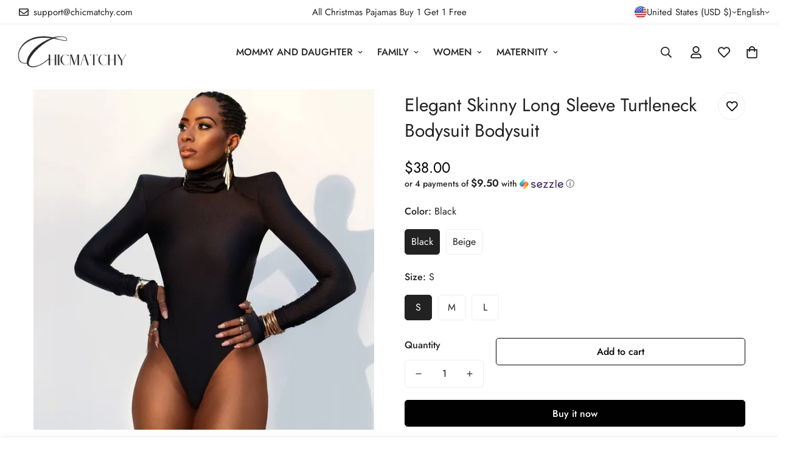

--- FILE ---
content_type: text/html; charset=utf-8
request_url: https://chicmatchy.com/products/3256803329367431
body_size: 63147
content:


<!doctype html>
<html
  class="no-js  m:overflow-hidden"
  lang="en"
  data-template="product"
  
>
  <head>
    <!-- Google tag (gtag.js) -->
<script async src="https://www.googletagmanager.com/gtag/js?id=AW-482912057"></script>
<script>
  window.dataLayer = window.dataLayer || [];
  function gtag(){dataLayer.push(arguments);}
  gtag('js', new Date());

  gtag('config', 'AW-482912057');
</script>
<script>
    window.addEventListener('load', function (event) {
        document.querySelectorAll('[name="add"]').forEach(function (e) {
            e.addEventListener('click', function () {
                gtag('event', 'conversion', { 'send_to': 'AW-482912057/IX6lCOfY8OQCELnOouYB' });

            });
        });
    });
</script>
     <!-- Facebook Pixel Code -->
<script>
!function(f,b,e,v,n,t,s)
{if(f.fbq)return;n=f.fbq=function(){n.callMethod?
n.callMethod.apply(n,arguments):n.queue.push(arguments)};
if(!f._fbq)f._fbq=n;n.push=n;n.loaded=!0;n.version='2.0';
n.queue=[];t=b.createElement(e);t.async=!0;
t.src=v;s=b.getElementsByTagName(e)[0];
s.parentNode.insertBefore(t,s)}(window, document,'script',
'https://connect.facebook.net/en_US/fbevents.js');
fbq('init', '2643135462622643');
fbq('track', 'PageView');
</script>
<noscript><img height="1" width="1" style="display:none"
src="https://www.facebook.com/tr?id=2643135462622643&ev=PageView&noscript=1"
/></noscript>
<!-- End Facebook Pixel Code -->
  <meta name="facebook-domain-verification" content="cghqoeixrfiqrun0mvdm9spjaeqw9a" />
    <!-- Bing Ads Conversion Tracking & Dynamic Remarketing Tag for Shopify  -->
<script>
    (function(w,d,t,r,u)
    {
        var f,n,i;
        w[u]=w[u]||[],f=function()
        {
            var o={ti:"343074910", tm:"shpfy_ui", enableAutoSpaTracking: true};
            o.q=w[u],w[u]=new UET(o),w[u].push("pageLoad")
        },
        n=d.createElement(t),n.src=r,n.async=1,n.onload=n.onreadystatechange=function()
        {
            var s=this.readyState;
            s&&s!=="loaded"&&s!=="complete"||(f(),n.onload=n.onreadystatechange=null)
        },
        i=d.getElementsByTagName(t)[0],i.parentNode.insertBefore(n,i)
    })
    (window,document,"script","//bat.bing.com/bat.js","uetq");
</script>

  <script>
  window.uetq = window.uetq || [];
  window.uetq.push('event', 'view_item', {'ecomm_prodid': '7936993427606', 'ecomm_pagetype': 'product'});
</script>


<!-- END Bing Ads Conversion Tracking & Dynamic Remarketing Tag for Shopify  -->
<meta name="msvalidate.01" content="30863FE905FBCD3FF2CE196F4DA8F469" />

    <meta charset="utf-8">
    <meta http-equiv="X-UA-Compatible" content="IE=edge">
    <meta name="viewport" content="width=device-width, initial-scale=1, maximum-scale=1.0, user-scalable=0">
    <meta name="theme-color" content=""><link rel="canonical" href="https://chicmatchy.com/products/3256803329367431">
<link href="//chicmatchy.com/cdn/shop/t/23/assets/grid.css?v=177267465812309751381713769352" rel="stylesheet" type="text/css" media="all" />
<link href="//chicmatchy.com/cdn/shop/t/23/assets/base.css?v=148010813663965166911713769353" rel="stylesheet" type="text/css" media="all" />
<link href="//chicmatchy.com/cdn/shop/t/23/assets/modules.css?v=159235483008650840541713769353" rel="stylesheet" type="text/css" media="all" />
<link href="//chicmatchy.com/cdn/shop/t/23/assets/vendor.css?v=78734522753772538311713769351" rel="stylesheet" type="text/css" media="all" />


<link rel="preconnect" href="https://cdn.shopify.com" crossorigin>
<link href="//chicmatchy.com/cdn/shop/t/23/assets/vendor.min.js?v=7411779853946163671713769353" as="script" rel="preload">

<link rel="icon" type="image/png" href="//chicmatchy.com/cdn/shop/files/2_1.png?crop=center&height=32&v=1713941575&width=32"><title class="product">Elegant Skinny Long Sleeve Turtleneck Bodysuit Bodysuit</title><meta name="description" content="CNYISHE Elegant Skinny One Piece Bodysuit for Women Rompers Office Lady Sexy Fitness Bodies Ladies Tops Women Jumpsuits Overalls"><meta property="og:site_name" content="Chicmatchy">
<meta property="og:url" content="https://chicmatchy.com/products/3256803329367431">
<meta property="og:title" content="Elegant Skinny Long Sleeve Turtleneck Bodysuit Bodysuit">
<meta property="og:type" content="product">
<meta property="og:description" content="CNYISHE Elegant Skinny One Piece Bodysuit for Women Rompers Office Lady Sexy Fitness Bodies Ladies Tops Women Jumpsuits Overalls"><meta property="og:image" content="http://chicmatchy.com/cdn/shop/products/CNYISHE-Elegant-Skinny-One-Piece-Bodysuit-for-Women-Rompers-Office-Lady-Sexy-Fitness-Bodies-Ladies-Tops.jpg_640x640_d2226a90-b995-402c-9810-b54ae5569a54.webp?v=1709091376">
<meta property="og:image:secure_url" content="https://chicmatchy.com/cdn/shop/products/CNYISHE-Elegant-Skinny-One-Piece-Bodysuit-for-Women-Rompers-Office-Lady-Sexy-Fitness-Bodies-Ladies-Tops.jpg_640x640_d2226a90-b995-402c-9810-b54ae5569a54.webp?v=1709091376">
<meta property="og:image:width" content="640">
<meta property="og:image:height" content="640"><meta property="og:price:amount" content="38.00">
<meta property="og:price:currency" content="USD"><meta name="twitter:site" content="@https://"><meta name="twitter:card" content="summary_large_image">
<meta name="twitter:title" content="Elegant Skinny Long Sleeve Turtleneck Bodysuit Bodysuit">
<meta name="twitter:description" content="CNYISHE Elegant Skinny One Piece Bodysuit for Women Rompers Office Lady Sexy Fitness Bodies Ladies Tops Women Jumpsuits Overalls">

<style>
  @font-face {  font-family: M-Heading-Font;  font-weight:400;  src: url(https://cdn.shopify.com/s/files/1/0561/2742/2636/files/Jost-Regular.ttf?v=1618297125);  font-display: swap;}@font-face {  font-family: M-Heading-Font;  font-weight:500;  src: url(https://cdn.shopify.com/s/files/1/0561/2742/2636/files/Jost-Medium.ttf?v=1618297125);  font-display: swap;}@font-face {  font-family: M-Heading-Font;  font-weight:600;  src: url(https://cdn.shopify.com/s/files/1/0561/2742/2636/files/Jost-SemiBold.ttf?v=1618297125);  font-display: swap;}:root {  --font-stack-header: 'M-Heading-Font';  --font-weight-header: 400;}@font-face {  font-family: M-Body-Font;  font-weight:400;  src: url(https://cdn.shopify.com/s/files/1/0561/2742/2636/files/Jost-Regular.ttf?v=1618297125);  font-display: swap;}@font-face {  font-family: M-Body-Font;  font-weight:500;  src: url(https://cdn.shopify.com/s/files/1/0561/2742/2636/files/Jost-Medium.ttf?v=1618297125);  font-display: swap;}@font-face {  font-family: M-Body-Font;  font-weight:600;  src: url(https://cdn.shopify.com/s/files/1/0561/2742/2636/files/Jost-SemiBold.ttf?v=1618297125);  font-display: swap;}:root {  --font-stack-body: 'M-Body-Font';  --font-weight-body: 400;;}
</style>
<style>
  html {
    font-size: calc(var(--font-base-size, 16) * 1px);
    -webkit-font-smoothing: antialiased;
    height: 100%;
    scroll-behavior: smooth;
  }
  body {
    margin: 0;
    font-family: var(--font-stack-body);
    font-weight: var(--font-weight-body);
    font-style: var(--font-style-body);
    color: rgb(var(--color-foreground));
    font-size: calc(var(--font-base-size, 16) * 1px);
    line-height: calc(var(--base-line-height) * 1px);
    background-color: rgb(var(--color-background));
    position: relative;
    min-height: 100%;
  }

  body,
  html {
    overflow-x: clip;
  }

  html.prevent-scroll,
  html.prevent-scroll body {
    height: auto;
    overflow: hidden !important;
  }

  html.prevent-scroll {
    padding-right: var(--m-scrollbar-width);
  }

  h1,
  h2,
  h3,
  h4,
  h5,
  h6 {
    font-family: var(--font-stack-header);
    font-weight: var(--font-weight-header);
    font-style: var(--font-style-header);
    color: rgb(var(--color-heading));
    line-height: normal;
    letter-spacing: var(--heading-letter-spacing);
  }
  h1,
  .h1 {
    font-size: calc(((var(--font-h1-mobile)) / (var(--font-base-size))) * 1rem);
    line-height: 1.278;
  }

  h2,
  .h2 {
    font-size: calc(((var(--font-h2-mobile)) / (var(--font-base-size))) * 1rem);
    line-height: 1.267;
  }

  h3,
  .h3 {
    font-size: calc(((var(--font-h3-mobile)) / (var(--font-base-size))) * 1rem);
    line-height: 1.36;
  }

  h4,
  .h4 {
    font-size: calc(((var(--font-h4-mobile)) / (var(--font-base-size))) * 1rem);
    line-height: 1.4;
  }

  h5,
  .h5 {
    font-size: calc(((var(--font-h5-mobile)) / (var(--font-base-size))) * 1rem);
    line-height: 1.5;
  }

  h6,
  .h6 {
    font-size: calc(((var(--font-h6-mobile)) / (var(--font-base-size))) * 1rem);
    line-height: 1.5;
  }

  @media only screen and (min-width: 768px) {
    .h1,
    h1 {
      font-size: calc(((var(--font-h1-tablet)) / (var(--font-base-size))) * 1rem);
      line-height: 1.238;
    }
    .h2,
    h2 {
      font-size: calc(((var(--font-h2-tablet)) / (var(--font-base-size))) * 1rem);
      line-height: 1.235;
    }
    h3,
    .h3 {
      font-size: calc(((var(--font-h3-tablet)) / (var(--font-base-size))) * 1rem);
      line-height: 1.36;
    }
    h4,
    .h4 {
      font-size: calc(((var(--font-h4-tablet)) / (var(--font-base-size))) * 1rem);
      line-height: 1.4;
    }
  }

  @media only screen and (min-width: 1280px) {
    .h1,
    h1 {
      font-size: calc(((var(--font-h1-desktop)) / (var(--font-base-size))) * 1rem);
      line-height: 1.167;
    }
    .h2,
    h2 {
      font-size: calc(((var(--font-h2-desktop)) / (var(--font-base-size))) * 1rem);
      line-height: 1.238;
    }
    h3,
    .h3 {
      font-size: calc(((var(--font-h3-desktop)) / (var(--font-base-size))) * 1rem);
      line-height: 1.278;
    }
    h4,
    .h4 {
      font-size: calc(((var(--font-h4-desktop)) / (var(--font-base-size))) * 1rem);
      line-height: 1.333;
    }
    h5,
    .h5 {
      font-size: calc(((var(--font-h5-desktop)) / (var(--font-base-size))) * 1rem);
    }
    h6,
    .h6 {
      font-size: calc(((var(--font-h6-desktop)) / (var(--font-base-size))) * 1rem);
    }
  }
  [style*='--aspect-ratio'] {
    position: relative;
    overflow: hidden;
  }
  [style*='--aspect-ratio']:before {
    display: block;
    width: 100%;
    content: '';
    height: 0px;
  }
  [style*='--aspect-ratio'] > *:first-child {
    top: 0;
    left: 0;
    right: 0;
    position: absolute !important;
    object-fit: cover;
    width: 100%;
    height: 100%;
  }
  [style*='--aspect-ratio']:before {
    padding-top: calc(100% / (0.0001 + var(--aspect-ratio, 16/9)));
  }
  @media (max-width: 767px) {
    [style*='--aspect-ratio']:before {
      padding-top: calc(100% / (0.0001 + var(--aspect-ratio-mobile, var(--aspect-ratio, 16/9))));
    }
  }
  .swiper-wrapper {
    display: flex;
  }
  .swiper-container:not(.swiper-container-initialized) .swiper-slide {
    width: calc(100% / var(--items, 1));
    flex: 0 0 auto;
  }
  @media (max-width: 1023px) {
    .swiper-container:not(.swiper-container-initialized) .swiper-slide {
      min-width: 40vw;
      flex: 0 0 auto;
    }
  }
  @media (max-width: 767px) {
    .swiper-container:not(.swiper-container-initialized) .swiper-slide {
      min-width: 66vw;
      flex: 0 0 auto;
    }
  }
</style>

    

    <link href="//chicmatchy.com/cdn/shop/t/23/assets/grid.css?v=177267465812309751381713769352" rel="stylesheet" type="text/css" media="all" />
    <link href="//chicmatchy.com/cdn/shop/t/23/assets/base.css?v=148010813663965166911713769353" rel="stylesheet" type="text/css" media="all" />
    <link href="//chicmatchy.com/cdn/shop/t/23/assets/modules.css?v=159235483008650840541713769353" rel="stylesheet" type="text/css" media="all" />

    
<style data-shopify>
:root,.m-color-default {
      --color-background: 255,255,255;
      --color-background-secondary: 245,245,245;
   		
  		--gradient-background: #ffffff;
   		
   		--color-foreground: 34,34,34;
   		--color-foreground-secondary: 102,102,102;
  	--color-heading: 34,34,34;
   		--color-button: 0,0,0;
   		--color-button-text: 255,255,255;
   		--color-outline-button: 0,0,0;
  	--color-button-hover: 34, 34, 34;
  	--color-button-text-hover: 255, 255, 255;
   		--color-border: 238,238,238;
   		--color-price-sale: 232,78,78;
   		--color-price-regular: 0,0,0;
   		--color-form-field: 255,255,255;
   		--color-form-field-text: 0,0,0;
   		--color-tooltip: 34,34,34;
   		--color-tooltip-text: 255,255,255;
   	}
   
.m-color-dark {
      --color-background: 0,0,0;
      --color-background-secondary: 245,245,245;
   		
  		--gradient-background: #000000;
   		
   		--color-foreground: 255,255,255;
   		--color-foreground-secondary: 255,255,255;
  	--color-heading: 255,255,255;
   		--color-button: 255,255,255;
   		--color-button-text: 34,34,34;
   		--color-outline-button: 255,255,255;
  	--color-button-hover: 255, 255, 255;
  	--color-button-text-hover: 34, 34, 34;
   		--color-border: 75,75,75;
   		--color-price-sale: 232,78,78;
   		--color-price-regular: 255,255,255;
   		--color-form-field: 255,255,255;
   		--color-form-field-text: 34,34,34;
   		--color-tooltip: 255,255,255;
   		--color-tooltip-text: 34,34,34;
   	}
   
.m-color-footer {
      --color-background: 245,245,245;
      --color-background-secondary: 245,245,245;
   		
  		--gradient-background: #f5f5f5;
   		
   		--color-foreground: 0,0,0;
   		--color-foreground-secondary: 102,102,102;
  	--color-heading: 34,34,34;
   		--color-button: 34,34,34;
   		--color-button-text: 255,255,255;
   		--color-outline-button: 34,34,34;
  	--color-button-hover: 34, 34, 34;
  	--color-button-text-hover: 255, 255, 255;
   		--color-border: 222,222,222;
   		--color-price-sale: 232,78,78;
   		--color-price-regular: 0,0,0;
   		--color-form-field: 255,255,255;
   		--color-form-field-text: 0,0,0;
   		--color-tooltip: 34,34,34;
   		--color-tooltip-text: 255,255,255;
   	}
   
.m-color-badge-hot {
      --color-background: 154,132,200;
      --color-background-secondary: 245,245,245;
   		
  		--gradient-background: #9a84c8;
   		
   		--color-foreground: 255,255,255;
   		--color-foreground-secondary: 255,255,255;
  	--color-heading: 255,255,255;
   		--color-button: 255,255,255;
   		--color-button-text: 34,34,34;
   		--color-outline-button: 255,255,255;
  	--color-button-hover: 255, 255, 255;
  	--color-button-text-hover: 34, 34, 34;
   		--color-border: 222,222,222;
   		--color-price-sale: 255,255,255;
   		--color-price-regular: 255,255,255;
   		--color-form-field: 255,255,255;
   		--color-form-field-text: 0,0,0;
   		--color-tooltip: 255,255,255;
   		--color-tooltip-text: 34,34,34;
   	}
   
.m-color-badge-new {
      --color-background: 73,165,148;
      --color-background-secondary: 245,245,245;
   		
  		--gradient-background: #49a594;
   		
   		--color-foreground: 255,255,255;
   		--color-foreground-secondary: 255,255,255;
  	--color-heading: 255,255,255;
   		--color-button: 255,255,255;
   		--color-button-text: 34,34,34;
   		--color-outline-button: 255,255,255;
  	--color-button-hover: 255, 255, 255;
  	--color-button-text-hover: 34, 34, 34;
   		--color-border: 222,222,222;
   		--color-price-sale: 255,255,255;
   		--color-price-regular: 255,255,255;
   		--color-form-field: 255,255,255;
   		--color-form-field-text: 0,0,0;
   		--color-tooltip: 255,255,255;
   		--color-tooltip-text: 34,34,34;
   	}
   
.m-color-badge-sale {
      --color-background: 218,63,63;
      --color-background-secondary: 245,245,245;
   		
  		--gradient-background: #da3f3f;
   		
   		--color-foreground: 255,255,255;
   		--color-foreground-secondary: 255,255,255;
  	--color-heading: 255,255,255;
   		--color-button: 255,255,255;
   		--color-button-text: 34,34,34;
   		--color-outline-button: 255,255,255;
  	--color-button-hover: 255, 255, 255;
  	--color-button-text-hover: 34, 34, 34;
   		--color-border: 222,222,222;
   		--color-price-sale: 255,255,255;
   		--color-price-regular: 255,255,255;
   		--color-form-field: 255,255,255;
   		--color-form-field-text: 0,0,0;
   		--color-tooltip: 255,255,255;
   		--color-tooltip-text: 34,34,34;
   	}
   
.m-color-scheme-cee058e4-58e3-46aa-9af9-219dadc79066 {
      --color-background: 244,244,244;
      --color-background-secondary: 245,245,245;
   		
  		--gradient-background: #f4f4f4;
   		
   		--color-foreground: 34,34,34;
   		--color-foreground-secondary: 102,102,102;
  	--color-heading: 34,34,34;
   		--color-button: 0,0,0;
   		--color-button-text: 255,255,255;
   		--color-outline-button: 0,0,0;
  	--color-button-hover: 34, 34, 34;
  	--color-button-text-hover: 255, 255, 255;
   		--color-border: 238,238,238;
   		--color-price-sale: 232,78,78;
   		--color-price-regular: 0,0,0;
   		--color-form-field: 242,242,242;
   		--color-form-field-text: 0,0,0;
   		--color-tooltip: 34,34,34;
   		--color-tooltip-text: 255,255,255;
   	}
   
.m-color-scheme-09e5b5b4-774c-4b6c-8025-416ced49cc74 {
      --color-background: 223,248,239;
      --color-background-secondary: 245,245,245;
   		
  		--gradient-background: #dff8ef;
   		
   		--color-foreground: 34,34,34;
   		--color-foreground-secondary: 102,102,102;
  	--color-heading: 34,34,34;
   		--color-button: 0,0,0;
   		--color-button-text: 255,255,255;
   		--color-outline-button: 0,0,0;
  	--color-button-hover: 34, 34, 34;
  	--color-button-text-hover: 255, 255, 255;
   		--color-border: 238,238,238;
   		--color-price-sale: 232,78,78;
   		--color-price-regular: 0,0,0;
   		--color-form-field: 255,255,255;
   		--color-form-field-text: 0,0,0;
   		--color-tooltip: 34,34,34;
   		--color-tooltip-text: 255,255,255;
   	}
   
.m-color-scheme-d92bf843-e670-4703-9e4f-6785e8595439 {
      --color-background: 255,255,255;
      --color-background-secondary: 245,245,245;
   		
  		--gradient-background: #ffffff;
   		
   		--color-foreground: 34,34,34;
   		--color-foreground-secondary: 102,102,102;
  	--color-heading: 34,34,34;
   		--color-button: 0,0,0;
   		--color-button-text: 255,255,255;
   		--color-outline-button: 0,0,0;
  	--color-button-hover: 34, 34, 34;
  	--color-button-text-hover: 255, 255, 255;
   		--color-border: 238,238,238;
   		--color-price-sale: 232,78,78;
   		--color-price-regular: 0,0,0;
   		--color-form-field: 255,255,255;
   		--color-form-field-text: 0,0,0;
   		--color-tooltip: 34,34,34;
   		--color-tooltip-text: 255,255,255;
   	}
   
   .m-color-default, .m-color-dark, .m-color-footer, .m-color-badge-hot, .m-color-badge-new, .m-color-badge-sale, .m-color-scheme-cee058e4-58e3-46aa-9af9-219dadc79066, .m-color-scheme-09e5b5b4-774c-4b6c-8025-416ced49cc74, .m-color-scheme-d92bf843-e670-4703-9e4f-6785e8595439 {
   	color: rgb(var(--color-foreground));
   	background-color: rgb(var(--color-background));
   }:root {      /* ANIMATIONS */   	--m-duration-short: .1s;      --m-duration-default: .25s;      --m-duration-long: .5s;      --m-duration-image: .65s;      --m-duration-animate: 1s;      --m-animation-duration: 600ms;      --m-animation-fade-in-up: m-fade-in-up var(--m-animation-duration) cubic-bezier(0, 0, 0.3, 1) forwards;      --m-animation-fade-in-left: m-fade-in-left var(--m-animation-duration) cubic-bezier(0, 0, 0.3, 1) forwards;      --m-animation-fade-in-right: m-fade-in-right var(--m-animation-duration) cubic-bezier(0, 0, 0.3, 1) forwards;      --m-animation-fade-in-left-rtl: m-fade-in-left-rtl var(--m-animation-duration) cubic-bezier(0, 0, 0.3, 1) forwards;      --m-animation-fade-in-right-rtl: m-fade-in-right-rtl var(--m-animation-duration) cubic-bezier(0, 0, 0.3, 1) forwards;      --m-animation-fade-in: m-fade-in calc(var(--m-animation-duration) * 2) cubic-bezier(0, 0, 0.3, 1);      --m-animation-zoom-fade: m-zoom-fade var(--m-animation-duration) ease forwards;   	/* BODY */   	--base-line-height: 28;  /* INPUTS */  --inputs-border-width: 1px;   	--inputs-radius: 5px;   	/* BUTTON */   	--btn-letter-spacing: 0px;   	--btn-border-radius: 5px;   	--btn-border-width: 1px;   	--btn-line-height: 23px;   	   	/* COUNT BUBBLE */   	--color-cart-wishlist-count: #ffffff;   	--bg-cart-wishlist-count: #da3f3f;   	/* OVERLAY */   	--color-image-overlay: #000000;   	--opacity-image-overlay: 0.2;   	/* Notification */   	--color-success: 58,135,53;   	--color-warning: 210,134,26;     --color-error: 218, 63, 63;     --color-error-bg: #fbeaea;     --color-warning-bg: #faecd7;     --color-success-bg: #d1eccf;   	/* CUSTOM COLOR */   	--text-black: 0,0,0;   	--text-white: 255,255,255;   	--bg-black: 0,0,0;   	--bg-white: 255,255,255;   	--rounded-full: 9999px;   	--bg-card-placeholder: rgba(243,243,243,1);   	--arrow-select-box: url(//chicmatchy.com/cdn/shop/t/23/assets/ar-down.svg?v=92728264558441377851713769353);   	/* FONT SIZES */   	--font-base-size: 16;   	--font-btn-size: 16px;   	--font-btn-weight: 500;   	--font-h1-desktop: 60;   	--font-h1-tablet: 42;   	--font-h1-mobile: 36;   	--font-h2-desktop: 42;   	--font-h2-tablet: 33;   	--font-h2-mobile: 29;   	--font-h3-desktop: 36;   	--font-h3-tablet: 28;   	--font-h3-mobile: 25;   	--font-h4-desktop: 24;   	--font-h4-tablet: 19;   	--font-h4-mobile: 19;   	--font-h5-desktop: 18;   	--font-h5-mobile: 16;   	--font-h6-desktop: 16;   	--font-h6-mobile: 16;   	--heading-letter-spacing: 0px;  --arrow-down-url: url(//chicmatchy.com/cdn/shop/t/23/assets/arrow-down.svg?v=157552497485556416461713769351);  --arrow-down-white-url: url(//chicmatchy.com/cdn/shop/t/23/assets/arrow-down-white.svg?v=70535736727834135531713769353);  --product-title-line-clamp: unset;   	--spacing-sections-desktop: 0px;      --spacing-sections-laptop: 0px;      --spacing-sections-tablet: 0px;      --spacing-sections-mobile: 0px;   	/* LAYOUT */   	--container-width: 1200px;  --fluid-container-width: 1420px;  --fluid-container-offset: 25px;   }
</style><link rel="stylesheet" href="//chicmatchy.com/cdn/shop/t/23/assets/search.css?v=104001498375601984331713769351" media="print" onload="this.media='all'">
<link rel="stylesheet" href="//chicmatchy.com/cdn/shop/t/23/assets/cart.css?v=87792237976305593871713769352" media="print" onload="this.media='all'">

<noscript><link href="//chicmatchy.com/cdn/shop/t/23/assets/search.css?v=104001498375601984331713769351" rel="stylesheet" type="text/css" media="all" /></noscript>
<noscript><link href="//chicmatchy.com/cdn/shop/t/23/assets/cart.css?v=87792237976305593871713769352" rel="stylesheet" type="text/css" media="all" /></noscript><link href="//chicmatchy.com/cdn/shop/t/23/assets/vendor.css?v=78734522753772538311713769351" rel="stylesheet" type="text/css" media="all" /><link rel="stylesheet" href="//chicmatchy.com/cdn/shop/t/23/assets/custom-style.css?v=68377333970908838601713769352" media="print" onload="this.media='all'">
<link rel="stylesheet" href="//chicmatchy.com/cdn/shop/t/23/assets/custom.css?v=105997007003712207781713769381" media="print" onload="this.media='all'">
<noscript><link href="//chicmatchy.com/cdn/shop/t/23/assets/custom-style.css?v=68377333970908838601713769352" rel="stylesheet" type="text/css" media="all" /></noscript>
<noscript><link href="//chicmatchy.com/cdn/shop/t/23/assets/custom.css?v=105997007003712207781713769381" rel="stylesheet" type="text/css" media="all" /></noscript><style data-shopify>.m-topbar a[href*="pinterest"],.m-topbar a[href*="twitter"], .m-topbar a[href*="snapchat"], .m-topbar a[href*="youtube"],.m-topbar a[href*="tiktok"]  {	display: none;}body .m-product-card__tag-name {  font-size: 12px;  font-weight: 500;  text-transform: capitalize;  padding: 4px 10px;  border-radius: 40px;}.m-icon-box--small {  border-top: 1px solid rgb(var(--color-border));}.m-icon-box--small .m-icon-box__heading {  line-height: 26px;  font-size: 18px;  margin-bottom: 6px;}body .m-footer--block .social-media-links {  gap: 12px;  margin: 0;  padding: 5px 0;}body .m-footer--block .social-media-links a {  color: #222;  width: 48px;  height: 48px;  padding: 0;  display: inline-flex;  align-items: center;  justify-content: center;  border-radius: 50%;  background-color: #E9E9E9;  transition: all .3s;}body .m-footer--block .social-media-links a:hover {  background-color: #222;  color: #fff;  box-shadow: 0 0 0 0.2rem #222;}
</style>


<script src="//chicmatchy.com/cdn/shop/t/23/assets/product-list.js?v=102537563361158566361713769353" defer="defer"></script>


    <script src="//chicmatchy.com/cdn/shop/t/23/assets/vendor.min.js?v=7411779853946163671713769353" defer="defer"></script>
    <script src="//chicmatchy.com/cdn/shop/t/23/assets/theme-global.js?v=45398517078861118531713769353" defer="defer"></script><script src="//chicmatchy.com/cdn/shop/t/23/assets/animations.js?v=102124259374288363601713769352" defer="defer"></script><script>window.performance && window.performance.mark && window.performance.mark('shopify.content_for_header.start');</script><meta name="google-site-verification" content="utUpxHIyBPBAqLDwf8OGxMUjkYgGV3iA35y--Nfl1Do">
<meta id="shopify-digital-wallet" name="shopify-digital-wallet" content="/43313496214/digital_wallets/dialog">
<meta name="shopify-checkout-api-token" content="8ceddf1d578f5dd1846b434b66e034b5">
<meta id="in-context-paypal-metadata" data-shop-id="43313496214" data-venmo-supported="false" data-environment="production" data-locale="en_US" data-paypal-v4="true" data-currency="USD">
<link rel="alternate" type="application/json+oembed" href="https://chicmatchy.com/products/3256803329367431.oembed">
<script async="async" src="/checkouts/internal/preloads.js?locale=en-US"></script>
<script id="shopify-features" type="application/json">{"accessToken":"8ceddf1d578f5dd1846b434b66e034b5","betas":["rich-media-storefront-analytics"],"domain":"chicmatchy.com","predictiveSearch":true,"shopId":43313496214,"locale":"en"}</script>
<script>var Shopify = Shopify || {};
Shopify.shop = "bytechic.myshopify.com";
Shopify.locale = "en";
Shopify.currency = {"active":"USD","rate":"1.0"};
Shopify.country = "US";
Shopify.theme = {"name":"minimog-5-1-0","id":135806943382,"schema_name":"Minimog - OS 2.0","schema_version":"5.1.0","theme_store_id":null,"role":"main"};
Shopify.theme.handle = "null";
Shopify.theme.style = {"id":null,"handle":null};
Shopify.cdnHost = "chicmatchy.com/cdn";
Shopify.routes = Shopify.routes || {};
Shopify.routes.root = "/";</script>
<script type="module">!function(o){(o.Shopify=o.Shopify||{}).modules=!0}(window);</script>
<script>!function(o){function n(){var o=[];function n(){o.push(Array.prototype.slice.apply(arguments))}return n.q=o,n}var t=o.Shopify=o.Shopify||{};t.loadFeatures=n(),t.autoloadFeatures=n()}(window);</script>
<script id="shop-js-analytics" type="application/json">{"pageType":"product"}</script>
<script defer="defer" async type="module" src="//chicmatchy.com/cdn/shopifycloud/shop-js/modules/v2/client.init-shop-cart-sync_BApSsMSl.en.esm.js"></script>
<script defer="defer" async type="module" src="//chicmatchy.com/cdn/shopifycloud/shop-js/modules/v2/chunk.common_CBoos6YZ.esm.js"></script>
<script type="module">
  await import("//chicmatchy.com/cdn/shopifycloud/shop-js/modules/v2/client.init-shop-cart-sync_BApSsMSl.en.esm.js");
await import("//chicmatchy.com/cdn/shopifycloud/shop-js/modules/v2/chunk.common_CBoos6YZ.esm.js");

  window.Shopify.SignInWithShop?.initShopCartSync?.({"fedCMEnabled":true,"windoidEnabled":true});

</script>
<script>(function() {
  var isLoaded = false;
  function asyncLoad() {
    if (isLoaded) return;
    isLoaded = true;
    var urls = ["https:\/\/sdks.automizely.com\/conversions\/v1\/conversions.js?app_connection_id=0b0f6b88097843f0abf730f0f30b5d91\u0026mapped_org_id=bd254749e1534e24fefc0fe1f5e5c8da_v1\u0026shop=bytechic.myshopify.com","https:\/\/app.kiwisizing.com\/web\/js\/dist\/kiwiSizing\/plugin\/SizingPlugin.prod.js?v=330\u0026shop=bytechic.myshopify.com","https:\/\/wheelstatic.com\/wheel_app\/script\/?shop=bytechic.myshopify.com","https:\/\/reconvert-cdn.com\/assets\/js\/reconvert_script_tags.mini.js?scid=NWZmZjkzYzczZTQ2NzFlOGJmM2VmZTEzMzVlMzNlZjkuZGE2ZTVkNDkwNTc5MjAyMWRjNmU3ZGMzNzAyZDM5ZDA=\u0026shop=bytechic.myshopify.com","https:\/\/pixee.gropulse.com\/js\/active.js?shop=bytechic.myshopify.com","https:\/\/s3.eu-west-1.amazonaws.com\/production-klarna-il-shopify-osm\/4fbef0a94e977a7a7afae4ca0588448a4f0c342b\/bytechic.myshopify.com-1734431458705.js?shop=bytechic.myshopify.com","https:\/\/content-block.yity.dev\/script-load.js?shop=bytechic.myshopify.com","https:\/\/loox.io\/widget\/NyWQVgim-F\/loox.1756461221829.js?shop=bytechic.myshopify.com","https:\/\/cdn.kmalgo.com\/ads\/frontend\/smartpush\/marketingWidget\/product\/202601041054\/index.js?shop=bytechic.myshopify.com","https:\/\/cdn.kmalgo.com\/ads\/frontend\/smartpush\/marketingWidgetAction\/product\/202601041054\/index.js?shop=bytechic.myshopify.com","https:\/\/dkov91l6wait7.cloudfront.net\/almighty.js?shop=bytechic.myshopify.com"];
    for (var i = 0; i < urls.length; i++) {
      var s = document.createElement('script');
      s.type = 'text/javascript';
      s.async = true;
      s.src = urls[i];
      var x = document.getElementsByTagName('script')[0];
      x.parentNode.insertBefore(s, x);
    }
  };
  if(window.attachEvent) {
    window.attachEvent('onload', asyncLoad);
  } else {
    window.addEventListener('load', asyncLoad, false);
  }
})();</script>
<script id="__st">var __st={"a":43313496214,"offset":-28800,"reqid":"de586d8e-e748-431a-b347-304e64efae33-1768842745","pageurl":"chicmatchy.com\/products\/3256803329367431","u":"10ccf239d15a","p":"product","rtyp":"product","rid":7936993427606};</script>
<script>window.ShopifyPaypalV4VisibilityTracking = true;</script>
<script id="captcha-bootstrap">!function(){'use strict';const t='contact',e='account',n='new_comment',o=[[t,t],['blogs',n],['comments',n],[t,'customer']],c=[[e,'customer_login'],[e,'guest_login'],[e,'recover_customer_password'],[e,'create_customer']],r=t=>t.map((([t,e])=>`form[action*='/${t}']:not([data-nocaptcha='true']) input[name='form_type'][value='${e}']`)).join(','),a=t=>()=>t?[...document.querySelectorAll(t)].map((t=>t.form)):[];function s(){const t=[...o],e=r(t);return a(e)}const i='password',u='form_key',d=['recaptcha-v3-token','g-recaptcha-response','h-captcha-response',i],f=()=>{try{return window.sessionStorage}catch{return}},m='__shopify_v',_=t=>t.elements[u];function p(t,e,n=!1){try{const o=window.sessionStorage,c=JSON.parse(o.getItem(e)),{data:r}=function(t){const{data:e,action:n}=t;return t[m]||n?{data:e,action:n}:{data:t,action:n}}(c);for(const[e,n]of Object.entries(r))t.elements[e]&&(t.elements[e].value=n);n&&o.removeItem(e)}catch(o){console.error('form repopulation failed',{error:o})}}const l='form_type',E='cptcha';function T(t){t.dataset[E]=!0}const w=window,h=w.document,L='Shopify',v='ce_forms',y='captcha';let A=!1;((t,e)=>{const n=(g='f06e6c50-85a8-45c8-87d0-21a2b65856fe',I='https://cdn.shopify.com/shopifycloud/storefront-forms-hcaptcha/ce_storefront_forms_captcha_hcaptcha.v1.5.2.iife.js',D={infoText:'Protected by hCaptcha',privacyText:'Privacy',termsText:'Terms'},(t,e,n)=>{const o=w[L][v],c=o.bindForm;if(c)return c(t,g,e,D).then(n);var r;o.q.push([[t,g,e,D],n]),r=I,A||(h.body.append(Object.assign(h.createElement('script'),{id:'captcha-provider',async:!0,src:r})),A=!0)});var g,I,D;w[L]=w[L]||{},w[L][v]=w[L][v]||{},w[L][v].q=[],w[L][y]=w[L][y]||{},w[L][y].protect=function(t,e){n(t,void 0,e),T(t)},Object.freeze(w[L][y]),function(t,e,n,w,h,L){const[v,y,A,g]=function(t,e,n){const i=e?o:[],u=t?c:[],d=[...i,...u],f=r(d),m=r(i),_=r(d.filter((([t,e])=>n.includes(e))));return[a(f),a(m),a(_),s()]}(w,h,L),I=t=>{const e=t.target;return e instanceof HTMLFormElement?e:e&&e.form},D=t=>v().includes(t);t.addEventListener('submit',(t=>{const e=I(t);if(!e)return;const n=D(e)&&!e.dataset.hcaptchaBound&&!e.dataset.recaptchaBound,o=_(e),c=g().includes(e)&&(!o||!o.value);(n||c)&&t.preventDefault(),c&&!n&&(function(t){try{if(!f())return;!function(t){const e=f();if(!e)return;const n=_(t);if(!n)return;const o=n.value;o&&e.removeItem(o)}(t);const e=Array.from(Array(32),(()=>Math.random().toString(36)[2])).join('');!function(t,e){_(t)||t.append(Object.assign(document.createElement('input'),{type:'hidden',name:u})),t.elements[u].value=e}(t,e),function(t,e){const n=f();if(!n)return;const o=[...t.querySelectorAll(`input[type='${i}']`)].map((({name:t})=>t)),c=[...d,...o],r={};for(const[a,s]of new FormData(t).entries())c.includes(a)||(r[a]=s);n.setItem(e,JSON.stringify({[m]:1,action:t.action,data:r}))}(t,e)}catch(e){console.error('failed to persist form',e)}}(e),e.submit())}));const S=(t,e)=>{t&&!t.dataset[E]&&(n(t,e.some((e=>e===t))),T(t))};for(const o of['focusin','change'])t.addEventListener(o,(t=>{const e=I(t);D(e)&&S(e,y())}));const B=e.get('form_key'),M=e.get(l),P=B&&M;t.addEventListener('DOMContentLoaded',(()=>{const t=y();if(P)for(const e of t)e.elements[l].value===M&&p(e,B);[...new Set([...A(),...v().filter((t=>'true'===t.dataset.shopifyCaptcha))])].forEach((e=>S(e,t)))}))}(h,new URLSearchParams(w.location.search),n,t,e,['guest_login'])})(!0,!0)}();</script>
<script integrity="sha256-4kQ18oKyAcykRKYeNunJcIwy7WH5gtpwJnB7kiuLZ1E=" data-source-attribution="shopify.loadfeatures" defer="defer" src="//chicmatchy.com/cdn/shopifycloud/storefront/assets/storefront/load_feature-a0a9edcb.js" crossorigin="anonymous"></script>
<script data-source-attribution="shopify.dynamic_checkout.dynamic.init">var Shopify=Shopify||{};Shopify.PaymentButton=Shopify.PaymentButton||{isStorefrontPortableWallets:!0,init:function(){window.Shopify.PaymentButton.init=function(){};var t=document.createElement("script");t.src="https://chicmatchy.com/cdn/shopifycloud/portable-wallets/latest/portable-wallets.en.js",t.type="module",document.head.appendChild(t)}};
</script>
<script data-source-attribution="shopify.dynamic_checkout.buyer_consent">
  function portableWalletsHideBuyerConsent(e){var t=document.getElementById("shopify-buyer-consent"),n=document.getElementById("shopify-subscription-policy-button");t&&n&&(t.classList.add("hidden"),t.setAttribute("aria-hidden","true"),n.removeEventListener("click",e))}function portableWalletsShowBuyerConsent(e){var t=document.getElementById("shopify-buyer-consent"),n=document.getElementById("shopify-subscription-policy-button");t&&n&&(t.classList.remove("hidden"),t.removeAttribute("aria-hidden"),n.addEventListener("click",e))}window.Shopify?.PaymentButton&&(window.Shopify.PaymentButton.hideBuyerConsent=portableWalletsHideBuyerConsent,window.Shopify.PaymentButton.showBuyerConsent=portableWalletsShowBuyerConsent);
</script>
<script>
  function portableWalletsCleanup(e){e&&e.src&&console.error("Failed to load portable wallets script "+e.src);var t=document.querySelectorAll("shopify-accelerated-checkout .shopify-payment-button__skeleton, shopify-accelerated-checkout-cart .wallet-cart-button__skeleton"),e=document.getElementById("shopify-buyer-consent");for(let e=0;e<t.length;e++)t[e].remove();e&&e.remove()}function portableWalletsNotLoadedAsModule(e){e instanceof ErrorEvent&&"string"==typeof e.message&&e.message.includes("import.meta")&&"string"==typeof e.filename&&e.filename.includes("portable-wallets")&&(window.removeEventListener("error",portableWalletsNotLoadedAsModule),window.Shopify.PaymentButton.failedToLoad=e,"loading"===document.readyState?document.addEventListener("DOMContentLoaded",window.Shopify.PaymentButton.init):window.Shopify.PaymentButton.init())}window.addEventListener("error",portableWalletsNotLoadedAsModule);
</script>

<script type="module" src="https://chicmatchy.com/cdn/shopifycloud/portable-wallets/latest/portable-wallets.en.js" onError="portableWalletsCleanup(this)" crossorigin="anonymous"></script>
<script nomodule>
  document.addEventListener("DOMContentLoaded", portableWalletsCleanup);
</script>

<link id="shopify-accelerated-checkout-styles" rel="stylesheet" media="screen" href="https://chicmatchy.com/cdn/shopifycloud/portable-wallets/latest/accelerated-checkout-backwards-compat.css" crossorigin="anonymous">
<style id="shopify-accelerated-checkout-cart">
        #shopify-buyer-consent {
  margin-top: 1em;
  display: inline-block;
  width: 100%;
}

#shopify-buyer-consent.hidden {
  display: none;
}

#shopify-subscription-policy-button {
  background: none;
  border: none;
  padding: 0;
  text-decoration: underline;
  font-size: inherit;
  cursor: pointer;
}

#shopify-subscription-policy-button::before {
  box-shadow: none;
}

      </style>

<script>window.performance && window.performance.mark && window.performance.mark('shopify.content_for_header.end');</script>

    <script>
      document.documentElement.className = document.documentElement.className.replace('no-js', 'js');
      if (Shopify.designMode) {
        document.documentElement.classList.add('shopify-design-mode');
      }
    </script>
    <script>window.MinimogTheme = {};window.MinimogLibs = {};window.MinimogStrings = {  addToCart: "Add to cart",  soldOut: "Sold Out",  unavailable: "Unavailable",  inStock: "In Stock",  lowStock: 'Low stock',  inventoryQuantityHtml: '<span class="m-product-inventory__quantity">{{ quantity }}</span> In stock',  inventoryLowQuantityHtml: 'Only <span class="m-product-inventory__quantity">{{ quantity }}</span> left',  checkout: "Check out",  viewCart: "View Cart",  cartRemove: "Remove",  zipcodeValidate: "Zip code can\u0026#39;t be blank",  noShippingRate: "There are no shipping rates for your address.",  shippingRatesResult: "We found {{count}} shipping rate(s) for your address",  recommendTitle: "Recommendation for you",  shipping: "Shipping",  add: "Add",  itemAdded: "Product added to cart successfully",  requiredField: "Please fill all the required fields(*) before Add To Cart!",  hours: "hours",  mins: "mins",  outOfStock: "Out of stock",  sold: "Sold",  available: "Available",  preorder: "Pre-order",  sold_out_items_message: "The product is already sold out.",  unitPrice: "Unit price",  unitPriceSeparator: "per",  cartError: "There was an error while updating your cart. Please try again.",  quantityError: "Not enough items available. Only {{ quantity }} left.' }}",  selectVariant: "Please select a variant before adding the product to your cart.",  valideDateTimeDelivery: "Please choose the current or future time."};window.MinimogThemeStyles = {  product: "https://chicmatchy.com/cdn/shop/t/23/assets/product.css?v=25212838471963727991713769352",  productInventory: "https://chicmatchy.com/cdn/shop/t/23/assets/component-product-inventory.css?v=111082497872923960041713769353"};window.MinimogThemeScripts = {  productModel: "https://chicmatchy.com/cdn/shop/t/23/assets/product-model.js?v=116323143127740990381713769352",  productMedia: "https://chicmatchy.com/cdn/shop/t/23/assets/product-media.js?v=133555649063739802421713769351",  variantsPicker: "https://chicmatchy.com/cdn/shop/t/23/assets/variant-picker.js?v=150891114309152269391713769352",  instagram: "https://chicmatchy.com/cdn/shop/t/23/assets/instagram.js?v=154981741194327260961713769353",  parallax: "https://chicmatchy.com/cdn/shop/t/23/assets/simple-parallax.min.js?v=37778088828013108971713769353",  productInventory: "https://chicmatchy.com/cdn/shop/t/23/assets/product-inventory.js?v=176496748268353573921713769352"};window.MinimogSettings = {  design_mode: false,  requestPath: "\/products\/3256803329367431",  template: "product",  templateName: "product",productHandle: "3256803329367431",    productId: 7936993427606,currency_code: "USD",  money_format: "${{amount}}",  base_url: window.location.origin + Shopify.routes.root,  money_with_currency_format: "${{amount}} USD","filter_color1.png":"\/\/chicmatchy.com\/cdn\/shop\/t\/23\/assets\/filter_color1.png?v=147458027895443808701713769352","filter_color1":"Gingham","filter_color2.png":"\/\/chicmatchy.com\/cdn\/shop\/t\/23\/assets\/filter_color2.png?v=177856991997372355631713769352","filter_color2":"flannel","filter_color3.png":"\/\/chicmatchy.com\/cdn\/shop\/t\/23\/assets\/filter_color3.png?v=25730","filter_color3":"floral",theme: {    id: 135806943382,    name: "minimog-5-1-0",    role: "main",    version: "5.1.0",    online_store_version: "2.0",    preview_url: "https://chicmatchy.com?preview_theme_id=135806943382",  },  shop_domain: "https:\/\/chicmatchy.com",  shop_locale: {    published: [{"shop_locale":{"locale":"en","enabled":true,"primary":true,"published":true}}],    current: "en",    primary: "en",  },  routes: {    root: "\/",    cart: "\/cart",    product_recommendations_url: "\/recommendations\/products",    cart_add_url: '/cart/add',    cart_change_url: '/cart/change',    cart_update_url: '/cart/update',    predictive_search_url: '/search/suggest',    search_url: '/search'  },  hide_unavailable_product_options: true,  pcard_image_ratio: "1\/1",  cookie_consent_allow: "Allow cookies",  cookie_consent_message: "This website uses cookies to ensure you get the best experience on our website.",  cookie_consent_placement: "bottom",  cookie_consent_learnmore_link: "https:\/\/www.cookiesandyou.com\/",  cookie_consent_learnmore: "Learn more",  cookie_consent_theme: "black",  cookie_consent_decline: "Decline",  show_cookie_consent: false,  product_colors: "red: #FF6961,\nyellow: #FDDA76,\nblack: #000000,\nblack band: #000000,\nblue: #8DB4D2,\ngreen: #004000,\nlight green: #7fbf7f,\npurple: #B19CD9,\nsilver: #EEEEEF,\nwhite: #FFFFFF,\nbrown: #836953,\nlight brown: #B5651D,\ndark turquoise: #23cddc,\norange: #FFB347,\ntan: #E9D1BF,\nviolet: #B490B0,\npink: #FFD1DC,\ngrey: #696a72,\nsky: #96BDC6,\npale leaf: #CCD4BF,\nlight blue: #b1c5d4,\ndark grey: #aca69f,\nbeige: #EBE6DB,\nbeige band: #EED9C4,\ndark blue: #063e66,\ncream: #F1F2E2,\nlight pink: #FBCFCD,\nmint: #bedce3,\ndark gray: #3A3B3C,\nrosy brown: #c4a287,\nlight grey:#D3D3D3,\ncopper: #B87333,\nrose gold: #ECC5C0,\nnight blue: #151B54,\ncoral: #FF7F50,\nlight purple: #C6AEC7,\nivy green: #5b7763,\nsand: #f2d2a9,\npale grey: #878785,\nlead: #6c6b6c,\nheathered cashew: #bdb59f,\ncoca: #c7babd,\nheathered oat: #d3c1aa,\njean blue: #515d6d,\npelican: #e1d6c5,\ntoasted coconut: #9c7b58,\nnavy: #484d5b,\nheathered blue: #3c3c3c,\nheathered green: #534d36,\nheathered grey: #555c62,\nkalamata: #808487,\nslate grey: #484d5b,\ncharcoal: #8b8b8b,\nheathered charcoal: #8b8b8b,\ncamel: #b98f65,\nburgundy: #8c1651,\nbone: #f7f4f0,\nrust: #b7410e,\nroyal: #4169e1,",  use_ajax_atc: true,  discount_code_enable: false,  enable_cart_drawer: true,  pcard_show_lowest_prices: false,  date_now: "2026\/01\/19  9:12:00-0800 (PST)",  foxKitBaseUrl: "foxkit.app"};function __setSwatchesOptions() {
    try {
      MinimogSettings._colorSwatches = []
      MinimogSettings._imageSwatches = []

      MinimogSettings.product_colors
        .split(',').filter(Boolean)
        .forEach(colorSwatch => {
          const [key, value] = colorSwatch.split(':')
          MinimogSettings._colorSwatches.push({
            key: key.trim().toLowerCase(),
            value: value && value.trim() || ''
          })
        })

      Object.keys(MinimogSettings).forEach(key => {
        if (key.includes('filter_color') && !key.includes('.png')) {
          if (MinimogSettings[`${key}.png`]) {
            MinimogSettings._imageSwatches.push({
              key: MinimogSettings[key].toLowerCase(),
              value: MinimogSettings[`${key}.png`]
            })
          }
        }
      })
    } catch (e) {
      console.error('Failed to convert color/image swatch structure!', e)
    }
  }

  __setSwatchesOptions();
</script>

  <!-- BEGIN app block: shopify://apps/sosecure-protection/blocks/sosecure-head-block/3a8b1a65-a380-4f5c-a39c-6decc9b04bfc -->

<script>
  console.log('SoSecure metafields:', {"block_country_config":[]});
  // Set plugin configuration - directly from metafields
  window.SoSecureAppId = 'default_app_id';
  window.SoSecureShopDomain = 'chicmatchy.com';
  window.SoSecureDebug = false;
  // Master Control configuration
  window.SoSecureMasterEnable = true;
  // Security feature configuration - directly from metafields
  window.SoSecureRightClickLock = false;
  window.SoSecureFullScreenLock = false;
  window.SoSecurePrintScreenLock = false;
  window.SoSecureFileSaveLock = false;
  window.SoSecureCopyPasteLock = false;
  window.SoSecureTextCopyPasteLock = false;
  window.SoSecureTextSelectionLock = false;
  window.SoSecureDropLock = false;

  // Advanced settings configuration - directly from metafields
  window.SoSecureSelectionDisabledMessage = `Content is protected !!`;
  window.SoSecureDisappearAfter = 3;
  window.SoSecurePrintPreviewMessage = `You are not allowed to print preview this page, Thank you.`;
  window.SoSecureDisablePrintScreen = false;

  // Block configuration - directly from metafields
  window.SoSecureBlockCountryConfig = [];
  window.SoSecureBlockIpConfig = null;
  window.SoSecureWhitelistIpConfig = null;


  console.log('SoSecure configuration loaded:', {
    masterEnable: window.SoSecureMasterEnable,
    rightClickLock: window.SoSecureRightClickLock,
    fullScreenLock: window.SoSecureFullScreenLock,
    printScreenLock: window.SoSecurePrintScreenLock,
    fileSaveLock: window.SoSecureFileSaveLock,
    copyPasteLock: window.SoSecureCopyPasteLock,
    textCopyPasteLock: window.SoSecureTextCopyPasteLock,
    textSelectionLock: window.SoSecureTextSelectionLock,
    dropLock: window.SoSecureDropLock,
    selectionDisabledMessage: window.SoSecureSelectionDisabledMessage,
    disappearAfter: window.SoSecureDisappearAfter,
    printPreviewMessage: window.SoSecurePrintPreviewMessage,
    disablePrintScreen: window.SoSecureDisablePrintScreen,
    blockCountryConfig: window.SoSecureBlockCountryConfig,
    blockIpConfig: window.SoSecureBlockIpConfig,
    whitelistIpConfig: window.SoSecureWhitelistIpConfig
  });
</script>

<!-- Load SoSecure plugin (bundled with webpack) -->
<script src="https://cdn.shopify.com/extensions/4dd6255d-a7b2-4c17-adf9-fa4b4a125cbe/sosecure-32/assets/sosecure-app.js" defer></script>


<style>
  [data-sosecure-loaded="true"] {
    /* You can add some basic styles here */
  }
</style>


<!-- END app block --><!-- BEGIN app block: shopify://apps/simprosys-google-shopping-feed/blocks/core_settings_block/1f0b859e-9fa6-4007-97e8-4513aff5ff3b --><!-- BEGIN: GSF App Core Tags & Scripts by Simprosys Google Shopping Feed -->









<!-- END: GSF App Core Tags & Scripts by Simprosys Google Shopping Feed -->
<!-- END app block --><!-- BEGIN app block: shopify://apps/pixee-facebook-pixel/blocks/facebook-pixel/61bbb1d9-d4be-4d08-879a-ee3ccb59f558 -->
<!-- BEGIN app snippet: tiktok-pixel --><script>
    sessionStorage.setItem("gropulseTikTokActivePixelData", "");
  </script><!-- END app snippet -->
<!-- BEGIN app snippet: pinterest-pixel -->
<script>
    sessionStorage.setItem("gropulsePinterestActivePixelData", "");
  </script><!-- END app snippet -->
<!-- BEGIN app snippet: custom-event-selector -->

<div id="pixee-custom-event-selector-modal" class="pixee-custom-event-modal">
  <div class="pixee-custom-event-modal-content">
    <div class="pixee-custom-event-modal-header">
      <p class="pixee-modal-title">Custom Event Setup</p>
      <span class="pixee-custom-event-close">&times;</span>
    </div>
    <div class="pixee-custom-event-modal-body">
      <p>Click on the elements you want to track as custom events. Selected elements will appear in the list below.</p>
      
      <button id="pixee-track-new-button" class="pixee-track-new-button">Track New Element</button>
      
      <div class="pixee-selected-elements">
        <span class="pixee-selected-elements-title">Selected Elements (0)</span>
        <ul id="pixee-selected-elements-list"></ul>
      </div>
    </div>
    <div class="pixee-custom-event-modal-footer">
      <button id="pixee-finish-setup-button" class="pixee-finish-setup-button">Finish Setup</button>
    </div>
  </div>
</div>

<style>
.pixee-custom-event-modal {
  display: none;
  position: fixed;
  z-index: 99999;
  left: 20px;
  top: 20px;
  width: 400px;
  background-color: #fff;
  border-radius: 8px;
  box-shadow: 0 4px 20px rgba(0, 0, 0, 0.2);
  font-family: -apple-system, BlinkMacSystemFont, "Segoe UI", Roboto, Helvetica, Arial, sans-serif;
  max-height: 90vh;
  overflow-y: auto;
}

.pixee-custom-event-modal-content {
  width: 100%;
}

.pixee-custom-event-modal-header {
  padding: 15px 20px;
  display: flex;
  justify-content: space-between;
  align-items: center;
  border-bottom: 1px solid #e5e5e5;
}

.pixee-custom-event-modal-header .pixee-modal-title {
  margin: 0;
  font-size: 18px;
  font-weight: 600;
  color: #333;
}

.pixee-custom-event-close {
  color: #aaa;
  font-size: 24px;
  font-weight: bold;
  cursor: pointer;
}

.pixee-custom-event-close:hover {
  color: #555;
}

.pixee-custom-event-modal-body {
  padding: 20px;
}

.pixee-custom-event-modal-footer {
  padding: 15px 20px;
  border-top: 1px solid #e5e5e5;
  text-align: right;
}

.pixee-track-new-button,
.pixee-finish-setup-button {
  padding: 10px 15px;
  border-radius: 4px;
  border: none;
  font-size: 14px;
  font-weight: 500;
  cursor: pointer;
}

.pixee-track-new-button {
  background-color: #4CAF50;
  color: white;
  margin-top: 10px;
}

.pixee-finish-setup-button {
  background-color: #2196F3;
  color: white;
}

.pixee-selected-elements {
  margin-top: 20px;
}

.pixee-selected-elements-title {
  display: block;
  font-size: 16px;
  margin-bottom: 10px;
  font-weight: 500;
}

#pixee-selected-elements-list {
  list-style: none;
  padding: 0;
  margin: 0;
  max-height: 200px;
  overflow-y: auto;
  border: 1px solid #e5e5e5;
  border-radius: 4px;
}

#pixee-selected-elements-list li {
  padding: 10px;
  border-bottom: 1px solid #e5e5e5;
  display: flex;
  justify-content: space-between;
  align-items: center;
}

#pixee-selected-elements-list li:last-child {
  border-bottom: none;
}

.pixee-element-info {
  flex: 1;
  font-size: 14px;
  word-break: break-word;
}

.pixee-remove-element {
  color: #f44336;
  cursor: pointer;
  margin-left: 10px;
}

.pixee-page-overlay {
  position: fixed;
  top: 0;
  left: 0;
  width: 100%;
  height: 100%;
  background-color: rgba(0, 0, 0, 0.3);
  z-index: 99990;
  pointer-events: none;
}

.pixee-highlight-element {
  position: absolute;
  pointer-events: none;
  background-color: rgba(76, 175, 80, 0.2);
  border: 2px solid #4CAF50;
  z-index: 99991;
  box-sizing: border-box;
}

/* Make modal draggable */
.pixee-custom-event-modal-header {
  cursor: move;
}

/* Responsive styles */
@media screen and (max-width: 480px) {
  .pixee-custom-event-modal {
    width: 90%;
    left: 5%;
    top: 5%;
  }
}
</style>

<script>
document.addEventListener('DOMContentLoaded', function() {
  // Parse URL parameters
  const urlParams = new URLSearchParams(window.location.search);
  const customEventParam = urlParams.get('customEvent');
  const redirectUrl = urlParams.get('redirectUrl');
  
  // Initialize session storage if customEvent param is present
  if (customEventParam === '1') {
    // Set flag in session storage to show the modal across page navigation
    sessionStorage.setItem('pixeeCustomEventSetupActive', 'true');
    // Store redirect URL for later use
    if (redirectUrl) {
      sessionStorage.setItem('pixeeCustomEventRedirectUrl', redirectUrl);
    }
  }
  
  // Don't proceed if setup mode is not active
  if (sessionStorage.getItem('pixeeCustomEventSetupActive') !== 'true') return;
  
  const modal = document.getElementById('pixee-custom-event-selector-modal');
  const trackNewButton = document.getElementById('pixee-track-new-button');
  const finishSetupButton = document.getElementById('pixee-finish-setup-button');
  const closeButton = document.querySelector('.pixee-custom-event-close');
  const selectedElementsList = document.getElementById('pixee-selected-elements-list');
  const selectedElementsHeader = document.querySelector('.pixee-selected-elements-title');
  
  let isSelectionMode = false;
  let selectedElements = [];
  let overlay = null;
  let highlightElement = null;
  
  // Load previously selected elements from session storage
  const storedElements = sessionStorage.getItem('pixeeSelectedElements');
  if (storedElements) {
    try {
      selectedElements = JSON.parse(storedElements);
      updateSelectedElementsList();
    } catch (error) {
      console.error('Error loading stored elements:', error);
    }
  }
  
  // Make the modal draggable
  makeElementDraggable(modal, document.querySelector('.pixee-custom-event-modal-header'));
  
  // Show the modal
  modal.style.display = 'block';
  
  // Click event handlers
  trackNewButton.addEventListener('click', function() {
    if (isSelectionMode) {
      // Cancel selection mode if active
      disableSelectionMode();
    } else {
      // Enable selection mode
      enableSelectionMode();
    }
  });
  finishSetupButton.addEventListener('click', finishSetup);
  closeButton.addEventListener('click', closeModal);
  
  function makeElementDraggable(element, handle) {
    let pos1 = 0, pos2 = 0, pos3 = 0, pos4 = 0;
    
    // Try to get saved position from session storage
    const savedPosition = getSavedModalPosition();
    if (savedPosition) {
      element.style.top = savedPosition.top + "px";
      element.style.left = savedPosition.left + "px";
    }
    
    handle.onmousedown = dragMouseDown;
    
    function dragMouseDown(e) {
      e.preventDefault();
      pos3 = e.clientX;
      pos4 = e.clientY;
      document.onmouseup = closeDragElement;
      document.onmousemove = elementDrag;
    }
    
    function elementDrag(e) {
      e.preventDefault();
      pos1 = pos3 - e.clientX;
      pos2 = pos4 - e.clientY;
      pos3 = e.clientX;
      pos4 = e.clientY;
      
      // Calculate new position ensuring it stays within viewport
      let newTop = element.offsetTop - pos2;
      let newLeft = element.offsetLeft - pos1;
      
      // Get viewport dimensions
      const viewportWidth = window.innerWidth;
      const viewportHeight = window.innerHeight;
      
      // Limit to viewport boundaries
      newTop = Math.max(0, Math.min(newTop, viewportHeight - 100));
      newLeft = Math.max(0, Math.min(newLeft, viewportWidth - 100));
      
      element.style.top = newTop + "px";
      element.style.left = newLeft + "px";
      
      // Save position to session storage
      saveModalPosition(newTop, newLeft);
    }
    
    function closeDragElement() {
      document.onmouseup = null;
      document.onmousemove = null;
      
      // Save final position
      saveModalPosition(element.offsetTop, element.offsetLeft);
    }
  }
  
  // Save modal position to session storage
  function saveModalPosition(top, left) {
    try {
      sessionStorage.setItem('pixeeModalPosition', JSON.stringify({ top, left }));
    } catch (error) {
      console.error('Error saving modal position:', error);
    }
  }
  
  // Get saved modal position from session storage
  function getSavedModalPosition() {
    try {
      const position = sessionStorage.getItem('pixeeModalPosition');
      return position ? JSON.parse(position) : null;
    } catch (error) {
      console.error('Error getting modal position:', error);
      return null;
    }
  }
  
  function enableSelectionMode() {
    if (isSelectionMode) return;
    
    isSelectionMode = true;
    trackNewButton.textContent = 'Cancel Selection';
    trackNewButton.style.backgroundColor = '#f44336';
    
    // Create overlay
    overlay = document.createElement('div');
    overlay.className = 'pixee-page-overlay';
    document.body.appendChild(overlay);
    
    // Create highlight element
    highlightElement = document.createElement('div');
    highlightElement.className = 'pixee-highlight-element';
    document.body.appendChild(highlightElement);
    
    // Add event listeners for element selection
    document.addEventListener('mouseover', highlightTargetElement);
    document.addEventListener('click', selectElement, true);
  }
  
  function disableSelectionMode() {
    if (!isSelectionMode) return;
    
    isSelectionMode = false;
    trackNewButton.textContent = 'Track New Element';
    trackNewButton.style.backgroundColor = '#4CAF50';
    
    // Remove overlay and highlight
    if (overlay) {
      document.body.removeChild(overlay);
      overlay = null;
    }
    
    if (highlightElement) {
      document.body.removeChild(highlightElement);
      highlightElement = null;
    }
    
    // Remove event listeners
    document.removeEventListener('mouseover', highlightTargetElement);
    document.removeEventListener('click', selectElement, true);
  }
  
  // Helper function to update the list of selected elements
  function updateSelectedElementsList() {
    // Clear existing list
    selectedElementsList.innerHTML = '';
    
    // Update the header count
    selectedElementsHeader.textContent = `Selected Elements (${selectedElements.length})`;
    
    // Add each element to the list
    selectedElements.forEach(element => {
      const li = document.createElement('li');
      li.dataset.id = element.id;
      
      const elementInfo = document.createElement('div');
      elementInfo.className = 'pixee-element-info';
      elementInfo.textContent = `"${element.text}" (${element.selector})`;
      
      const removeButton = document.createElement('span');
      removeButton.className = 'pixee-remove-element';
      removeButton.textContent = '✕';
      removeButton.addEventListener('click', function() {
        removeElementFromList(element.id);
      });
      
      li.appendChild(elementInfo);
      li.appendChild(removeButton);
      selectedElementsList.appendChild(li);
    });
    
    // Save to session storage
    sessionStorage.setItem('pixeeSelectedElements', JSON.stringify(selectedElements));
  }
  
  function highlightTargetElement(e) {
    if (!isSelectionMode) return;
    
    // Don't highlight elements in the modal itself
    if (e.target.closest('#pixee-custom-event-selector-modal')) {
      if (highlightElement) {
        highlightElement.style.display = 'none';
      }
      return;
    }
    
    const rect = e.target.getBoundingClientRect();
    highlightElement.style.display = 'block';
    highlightElement.style.width = rect.width + 'px';
    highlightElement.style.height = rect.height + 'px';
    highlightElement.style.left = (window.pageXOffset + rect.left) + 'px';
    highlightElement.style.top = (window.pageYOffset + rect.top) + 'px';
  }
  
  function selectElement(e) {
    if (!isSelectionMode) return;
    
    // Don't select elements in the modal itself
    if (e.target.closest('#pixee-custom-event-selector-modal')) {
      return;
    }
    
    // Prevent default action (like following links)
    e.preventDefault();
    e.stopPropagation();
    
    // Generate a selector for the clicked element
    const selector = generateSelector(e.target);
    
    // Add to selected elements list
    addElementToList(e.target, selector);
    
    // Disable selection mode
    disableSelectionMode();
  }
  
  function generateSelector(element) {
    // First try ID selector if available
    if (element.id) {
      return `#${element.id}`;
    }
    
    // Try with classes
    if (element.className && typeof element.className === 'string') {
      const classes = element.className.trim().split(/\s+/);
      if (classes.length > 0) {
        const classSelector = `.${classes.join('.')}`;
        if (document.querySelectorAll(classSelector).length === 1) {
          return classSelector;
        }
      }
    }
    
    // Use tag name with nth-child
    let path = '';
    let parent = element;
    
    while (parent) {
      if (parent === document.body) {
        path = 'body ' + path;
        break;
      }
      
      let tag = parent.tagName.toLowerCase();
      let siblings = Array.from(parent.parentNode.children).filter(child => child.tagName === parent.tagName);
      
      if (siblings.length > 1) {
        let index = siblings.indexOf(parent) + 1;
        tag += `:nth-child(${index})`;
      }
      
      path = tag + (path ? ' > ' + path : '');
      parent = parent.parentNode;
      
      // Stop at a certain depth to avoid overly complex selectors
      if (path.split('>').length > 5) {
        break;
      }
    }
    
    return path.trim();
  }
  
  function addElementToList(element, selector) {
    // Create a unique ID for this element
    const elementId = 'element-' + Date.now();
    
    // Add to our array
    selectedElements.push({
      id: elementId,
      selector: selector,
      text: element.textContent.trim().substring(0, 50) || element.tagName.toLowerCase()
    });
    
    // Update the display
    updateSelectedElementsList();
  }
  
  function removeElementFromList(id) {
    // Remove from array
    selectedElements = selectedElements.filter(el => el.id !== id);
    
    // Update the display
    updateSelectedElementsList();
  }
  
  function closeModal() {
    disableSelectionMode();
    modal.style.display = 'none';
    
    // Clear setup mode and data but keep the modal position
    sessionStorage.removeItem('pixeeCustomEventSetupActive');
    sessionStorage.removeItem('pixeeSelectedElements');
    // We intentionally don't remove pixeeModalPosition here to persist it across sessions
  }
  
  function finishSetup() {
    
    // Check if we have elements selected
    if (selectedElements.length > 0) {
      // Clean up our internal tracking but keep the modal position
      sessionStorage.removeItem('pixeeCustomEventSetupActive');
      sessionStorage.removeItem('pixeeSelectedElements');
      // We intentionally don't remove pixeeModalPosition to persist it
      
      // Redirect back to the app with selected elements as a URL parameter
      const savedRedirectUrl = sessionStorage.getItem('pixeeCustomEventRedirectUrl') || redirectUrl;
      
      if (savedRedirectUrl) {
        // Encode selected elements for URL
        const encodedElements = encodeURIComponent(JSON.stringify(selectedElements));
        
        // Determine if we need to add a ? or & for the parameter
        const separator = savedRedirectUrl.includes('?') ? '&' : '?';        
        
        // Redirect to the app with the selected elements in the URL
        window.location.href = `${savedRedirectUrl}${separator}selectedElements=${encodedElements}`;
      }
    } else {
      alert('Please select at least one element to track.');
    }
  }
});
</script><!-- END app snippet -->
<script>
    sessionStorage.setItem("gropulseActivePixelData", JSON.stringify([{"conversionApi":{"isActive":true},"selectedTemplates":[],"_id":"66559e0ddbd80fe3b26e9bee","pixelId":"1440874673247437","selectedPage":"all_pages"}]));
  </script><script>
    sessionStorage.setItem("gropulsePixeeEventListData", JSON.stringify({"purchase":true,"initiateCheckout":true,"addToCart":true,"search":true,"viewContent":true,"viewCategory":true}));
  </script><script>
    sessionStorage.setItem("gropulseCustomEvents", "");
  </script><script>
  const isGroPulsePixeeWebPixelLoaded = Boolean(sessionStorage.getItem("isGroPulsePixeeWebPixelLoaded"));
</script>

<script>
  function generateEventId() {
    // Combine timestamp with random string to ensure uniqueness
    return `${Date.now()}_${Math.random().toString(36).slice(2, 11)}`;
  }
</script>




  <script>
    let hso_shopify_unique_id = document
    .cookie
    .split(";")
    .filter((c) => c.includes("_shopify_y="))
    .map((c) => c.split("_shopify_y=")[1]);

  hso_shopify_unique_id = (hso_shopify_unique_id.length && hso_shopify_unique_id[0]) || "";

  const hsoFBMatchingData = {
    em: "",
    fn: "",
    ln: "",
    ph: "",
    external_id: hso_shopify_unique_id,
    ge: "",
    db: "",
    ct: "",
    st: "",
    zp: "",
    country: ""
  };
  function CAPI(event, eventData) {
    let fbp = document
      .cookie
      .split(";")
      .filter((c) => c.includes("_fbp="))
      .map((c) => c.split("_fbp=")[1]);
    let fbc = document
      .cookie
      .split(";")
      .filter((c) => c.includes("_fbc="))
      .map((c) => c.split("_fbc=")[1]);
    fbp = (fbp.length && fbp[0]) || null;
    fbc = (fbc.length && fbc[0]) || null;

    if (! fbc && window.location.search.includes("fbclid=")) {
      fbc = "fb.1." + + new Date() + "." + window.location.search.split("fbclid=")[1];
    }

    const headers = new Headers();
    headers.append("Content-Type", "application/json");
    const { event_id, ...restEventData } = eventData;
    const body = {
      event: event,
      event_data: restEventData,
      event_id: event_id,
      fbp: fbp,
      fbclid: fbc,
      user_agent: navigator.userAgent,
      url: window.location.origin + window.location.pathname,
      current_timestamp: Math.floor(new Date() / 1000),
      myShopifyDomain: Shopify.shop,
      ... hsoFBMatchingData
    };

    const options = {
      method: "POST",
      headers,
      mode: "cors",
      body: JSON.stringify(body)
    };
    fetch("https://pixee.gropulse.com/fb-conversion-api", options);
  };

  function beginPixeeFBPixelTracking(){
    window.fbq = window.fbq || function() {};
    fbq('track', 'PageView');

    const basePixelLoadedEvent = new Event("pixee_base_pixel_loaded");
    window.dispatchEvent(basePixelLoadedEvent);
  }

  function loadPixeeFBPixelBaseScript(){
    !function(f, b, e, v, n, t, s) {
      if (f.fbq)
        return;
      n = f.fbq = function() {
        n.callMethod
          ? n.callMethod.apply(n, arguments)
          : n.queue.push(arguments)
      };
      if (! f._fbq)
        f._fbq = n;
      n.push = n;
      n.loaded = !0;
      n.version = '2.0';
      n.queue = [];
      t = b.createElement(e);
      t.async = !0;
      t.src = v;
      s = b.getElementsByTagName(e)[0];
      s.parentNode.insertBefore(t, s)
    }(window, document, 'script', 'https://connect.facebook.net/en_US/fbevents.js');
    
fbq('init', '1440874673247437', hsoFBMatchingData);
  
    window.Shopify.loadFeatures([
        {
          name: "consent-tracking-api",
          version: "0.1"
        }
      ], (error) => {
        if (error) {
          throw error;
        }
        const isTrackingConsentGiven = !true || Shopify.customerPrivacy.getTrackingConsent() !== "no";
        if (isTrackingConsentGiven) {
          if(document.readyState === "complete") {
            beginPixeeFBPixelTracking();
          } else {
            window.addEventListener("load", (event) => {
              beginPixeeFBPixelTracking();
            });
          }
        }
      });
  }

  if(!isGroPulsePixeeWebPixelLoaded) {
    loadPixeeFBPixelBaseScript();
  };

  </script>

    <script>
      (function() {
        let variantTitle = "";variantTitle = "Black / S";const itemCategoryList = {};itemCategoryList['item_category'] = "Bodysuit & Jumpsuit";
          
          
          window.addEventListener("pixee_base_pixel_loaded", (event) => {
            const eventId = generateEventId();
            fbq('track', 'ViewContent', {
              content_type: "product",
              content_ids: [43164288581782],
              content_category: [...["Bodysuit \u0026 Jumpsuit"]].join(", "),
              content_name: "Elegant Skinny Long Sleeve Turtleneck Bodysuit Bodysuit",
              currency: window.ShopifyAnalytics.meta.currency,
              value: 38.0,
            }, { eventID: eventId });

            CAPI("ViewContent", {
              content_type: "product",
              content_ids: [43164288581782],
              content_category: [...["Bodysuit \u0026 Jumpsuit"]].join(", "),
              content_name: "Elegant Skinny Long Sleeve Turtleneck Bodysuit Bodysuit",
              currency: window.ShopifyAnalytics.meta.currency,
              value: 38.0,
              event_id: eventId
            });
          });
        })()
    </script>
  
<script>
    function helloFPACheckCart() {

/**
       *
       * @param {Array} dataList
       * @param {Object} singleData
       */
      const isDataUseable = (dataList, checkData) => {
        if (dataList.length === 0)
          return checkData;



        for (let index = 0; index < dataList.length; index++) {
          const singleData = dataList[index];
          if (singleData.id === checkData.id) {
            if (checkData.quantity > singleData.quantity) {
              const newData = {
                ...checkData,
                quantity: checkData.quantity - singleData.quantity
              };
              return newData;
            } else {
              return false;
            }
          }
        }
        return checkData;
      };

/**
       *
       * @param {Array} localStoreData
       * @param {Array} newFetchData
       */
      const checkAddToACart = (localStoreData, newFetchData) => {
        return newFetchData.map((singleFetchData) => isDataUseable(localStoreData, singleFetchData)).filter(Boolean);
      };

      const addToCartFire = (cartData, rowData) => {
        const eventId = generateEventId();
        const fireData = {
          content_type: "product",
          content_ids: cartData.map(function(e) {
            return e.variant_id;
          }),
          contents: cartData.map(function(e) {
            return {id: e.variant_id, quantity: e.quantity};
          }),
          content_name: cartData.map(function(e) {
            return e.title;
          }).join(", "),
          currency: rowData.currency,
          value: cartData.reduce(
            (total, item) => total + (item.price / 100) * item.quantity,
            0
          )
        };

        const hfpFireEvent = window.fbq || function() {};
        const hfpEventName = "AddToCart";
        hfpFireEvent("track", hfpEventName, fireData, { eventID: eventId });
        CAPI(hfpEventName, {...fireData, event_id: eventId});
      };

      setInterval(function() {
        fetch("/cart.js").then((response) => response.json()).then((data) => {
          const lsData = JSON.parse(localStorage.getItem("hello-fpa-cart-data")) || [];
          const fetchData = data.items;const addToCart = checkAddToACart(lsData, fetchData);
            addToCart.length !== 0 && addToCartFire(addToCart, data);localStorage.setItem("hello-fpa-cart-data", JSON.stringify(fetchData));
        });
      }, 3000);
    }

    window.addEventListener("pixee_base_pixel_loaded", helloFPACheckCart);

  // Custom Events Tracking
  function setupCustomEventTracking() {
    const customEventsStr = sessionStorage.getItem("gropulseCustomEvents");

    if (!customEventsStr) return;
    
    try {
      const customEvents = JSON.parse(customEventsStr);
      if (!customEvents || !Array.isArray(customEvents)) return;
      
      customEvents.forEach(event => {
        if (!event.isActive) return;
        
        const elements = document.querySelectorAll(event.selector);
        if (!elements || elements.length === 0) return;
        
        elements.forEach(element => {
          element.addEventListener('click', function(e) {
            // Prevent default if it's a link or button
            if (element.tagName === 'A' || element.tagName === 'BUTTON') {
              e.preventDefault();
            }
            
            // Generate event ID for deduplication
            const eventId = generateEventId();
            
            // Create event parameters
            const eventParams = event.eventParameters || {};
            
            // Instead of sending directly to Facebook, publish to web pixel
            window.Shopify = window.Shopify || {};
            window.Shopify.analytics = window.Shopify.analytics || {};
            window.Shopify.analytics.publish = window.Shopify.analytics.publish || function() {};
            
            window.Shopify.analytics.publish("custom_event", {
              event_name: event.eventName,
              event_id: eventId,
              event_parameters: eventParams,
              timestamp: Date.now()
            });
            
            // If it was a link, navigate after a short delay
            if (element.tagName === 'A' && element.href) {
              setTimeout(() => {
                window.location.href = element.href;
              }, 300);
            }
          });
        });
      });
    } catch (error) {
      console.error('Error setting up custom events:', error);
    }
  }
  
  window.addEventListener("load", setupCustomEventTracking);
  </script>
    <script>
      window.addEventListener("pixee_base_pixel_loaded", (event) => {
        (function() {
          const hfpFireEvent = window.fbq || function() {};
          const hfpEventName = "InitiateCheckout";
          function fireInitiateCheckout(catData) {
            const eventId = generateEventId();
            const fireData = {
              content_type: "product",
              content_ids: catData.items.map((item) => item.variant_id),
              contents: catData.items.map((item) => ({id: item.variant_id, quantity: item.quantity})),
              num_items: catData.items.length,
              value: catData.items_subtotal_price / 100,
              currency: catData.currency
            };
            hfpFireEvent("track", hfpEventName, fireData, { eventID: eventId });
            CAPI(hfpEventName, {...fireData, event_id: eventId});
          }

          function checkoutButtonClickHandler() {
            fetch("/cart.js").then((response) => response.json()).then((data) => {
              fireInitiateCheckout(data);
            });
          }

          window.hso_fpa_checkoutButtonClickHandler = checkoutButtonClickHandler;

          if (document.querySelectorAll("[name='checkout']").length !== 0) {
            document.querySelectorAll("[name='checkout']").forEach(singleButton => {
              singleButton.addEventListener("click", checkoutButtonClickHandler);
            })
          }
          if (document.querySelectorAll("[href='/checkout']").length !== 0) {
            document.querySelectorAll("[href='/checkout']").forEach(singleButton => {
              singleButton.addEventListener("click", checkoutButtonClickHandler);
            })
          }
        })();
      });
    </script>
  



<!-- END app block --><script src="https://cdn.shopify.com/extensions/1b58aa5e-c581-485a-9646-8f7e47e5b52e/2.0.6/assets/yt-contentblock.js" type="text/javascript" defer="defer"></script>
<link href="https://cdn.shopify.com/extensions/1b58aa5e-c581-485a-9646-8f7e47e5b52e/2.0.6/assets/yt-contentblock.css" rel="stylesheet" type="text/css" media="all">
<link href="https://monorail-edge.shopifysvc.com" rel="dns-prefetch">
<script>(function(){if ("sendBeacon" in navigator && "performance" in window) {try {var session_token_from_headers = performance.getEntriesByType('navigation')[0].serverTiming.find(x => x.name == '_s').description;} catch {var session_token_from_headers = undefined;}var session_cookie_matches = document.cookie.match(/_shopify_s=([^;]*)/);var session_token_from_cookie = session_cookie_matches && session_cookie_matches.length === 2 ? session_cookie_matches[1] : "";var session_token = session_token_from_headers || session_token_from_cookie || "";function handle_abandonment_event(e) {var entries = performance.getEntries().filter(function(entry) {return /monorail-edge.shopifysvc.com/.test(entry.name);});if (!window.abandonment_tracked && entries.length === 0) {window.abandonment_tracked = true;var currentMs = Date.now();var navigation_start = performance.timing.navigationStart;var payload = {shop_id: 43313496214,url: window.location.href,navigation_start,duration: currentMs - navigation_start,session_token,page_type: "product"};window.navigator.sendBeacon("https://monorail-edge.shopifysvc.com/v1/produce", JSON.stringify({schema_id: "online_store_buyer_site_abandonment/1.1",payload: payload,metadata: {event_created_at_ms: currentMs,event_sent_at_ms: currentMs}}));}}window.addEventListener('pagehide', handle_abandonment_event);}}());</script>
<script id="web-pixels-manager-setup">(function e(e,d,r,n,o){if(void 0===o&&(o={}),!Boolean(null===(a=null===(i=window.Shopify)||void 0===i?void 0:i.analytics)||void 0===a?void 0:a.replayQueue)){var i,a;window.Shopify=window.Shopify||{};var t=window.Shopify;t.analytics=t.analytics||{};var s=t.analytics;s.replayQueue=[],s.publish=function(e,d,r){return s.replayQueue.push([e,d,r]),!0};try{self.performance.mark("wpm:start")}catch(e){}var l=function(){var e={modern:/Edge?\/(1{2}[4-9]|1[2-9]\d|[2-9]\d{2}|\d{4,})\.\d+(\.\d+|)|Firefox\/(1{2}[4-9]|1[2-9]\d|[2-9]\d{2}|\d{4,})\.\d+(\.\d+|)|Chrom(ium|e)\/(9{2}|\d{3,})\.\d+(\.\d+|)|(Maci|X1{2}).+ Version\/(15\.\d+|(1[6-9]|[2-9]\d|\d{3,})\.\d+)([,.]\d+|)( \(\w+\)|)( Mobile\/\w+|) Safari\/|Chrome.+OPR\/(9{2}|\d{3,})\.\d+\.\d+|(CPU[ +]OS|iPhone[ +]OS|CPU[ +]iPhone|CPU IPhone OS|CPU iPad OS)[ +]+(15[._]\d+|(1[6-9]|[2-9]\d|\d{3,})[._]\d+)([._]\d+|)|Android:?[ /-](13[3-9]|1[4-9]\d|[2-9]\d{2}|\d{4,})(\.\d+|)(\.\d+|)|Android.+Firefox\/(13[5-9]|1[4-9]\d|[2-9]\d{2}|\d{4,})\.\d+(\.\d+|)|Android.+Chrom(ium|e)\/(13[3-9]|1[4-9]\d|[2-9]\d{2}|\d{4,})\.\d+(\.\d+|)|SamsungBrowser\/([2-9]\d|\d{3,})\.\d+/,legacy:/Edge?\/(1[6-9]|[2-9]\d|\d{3,})\.\d+(\.\d+|)|Firefox\/(5[4-9]|[6-9]\d|\d{3,})\.\d+(\.\d+|)|Chrom(ium|e)\/(5[1-9]|[6-9]\d|\d{3,})\.\d+(\.\d+|)([\d.]+$|.*Safari\/(?![\d.]+ Edge\/[\d.]+$))|(Maci|X1{2}).+ Version\/(10\.\d+|(1[1-9]|[2-9]\d|\d{3,})\.\d+)([,.]\d+|)( \(\w+\)|)( Mobile\/\w+|) Safari\/|Chrome.+OPR\/(3[89]|[4-9]\d|\d{3,})\.\d+\.\d+|(CPU[ +]OS|iPhone[ +]OS|CPU[ +]iPhone|CPU IPhone OS|CPU iPad OS)[ +]+(10[._]\d+|(1[1-9]|[2-9]\d|\d{3,})[._]\d+)([._]\d+|)|Android:?[ /-](13[3-9]|1[4-9]\d|[2-9]\d{2}|\d{4,})(\.\d+|)(\.\d+|)|Mobile Safari.+OPR\/([89]\d|\d{3,})\.\d+\.\d+|Android.+Firefox\/(13[5-9]|1[4-9]\d|[2-9]\d{2}|\d{4,})\.\d+(\.\d+|)|Android.+Chrom(ium|e)\/(13[3-9]|1[4-9]\d|[2-9]\d{2}|\d{4,})\.\d+(\.\d+|)|Android.+(UC? ?Browser|UCWEB|U3)[ /]?(15\.([5-9]|\d{2,})|(1[6-9]|[2-9]\d|\d{3,})\.\d+)\.\d+|SamsungBrowser\/(5\.\d+|([6-9]|\d{2,})\.\d+)|Android.+MQ{2}Browser\/(14(\.(9|\d{2,})|)|(1[5-9]|[2-9]\d|\d{3,})(\.\d+|))(\.\d+|)|K[Aa][Ii]OS\/(3\.\d+|([4-9]|\d{2,})\.\d+)(\.\d+|)/},d=e.modern,r=e.legacy,n=navigator.userAgent;return n.match(d)?"modern":n.match(r)?"legacy":"unknown"}(),u="modern"===l?"modern":"legacy",c=(null!=n?n:{modern:"",legacy:""})[u],f=function(e){return[e.baseUrl,"/wpm","/b",e.hashVersion,"modern"===e.buildTarget?"m":"l",".js"].join("")}({baseUrl:d,hashVersion:r,buildTarget:u}),m=function(e){var d=e.version,r=e.bundleTarget,n=e.surface,o=e.pageUrl,i=e.monorailEndpoint;return{emit:function(e){var a=e.status,t=e.errorMsg,s=(new Date).getTime(),l=JSON.stringify({metadata:{event_sent_at_ms:s},events:[{schema_id:"web_pixels_manager_load/3.1",payload:{version:d,bundle_target:r,page_url:o,status:a,surface:n,error_msg:t},metadata:{event_created_at_ms:s}}]});if(!i)return console&&console.warn&&console.warn("[Web Pixels Manager] No Monorail endpoint provided, skipping logging."),!1;try{return self.navigator.sendBeacon.bind(self.navigator)(i,l)}catch(e){}var u=new XMLHttpRequest;try{return u.open("POST",i,!0),u.setRequestHeader("Content-Type","text/plain"),u.send(l),!0}catch(e){return console&&console.warn&&console.warn("[Web Pixels Manager] Got an unhandled error while logging to Monorail."),!1}}}}({version:r,bundleTarget:l,surface:e.surface,pageUrl:self.location.href,monorailEndpoint:e.monorailEndpoint});try{o.browserTarget=l,function(e){var d=e.src,r=e.async,n=void 0===r||r,o=e.onload,i=e.onerror,a=e.sri,t=e.scriptDataAttributes,s=void 0===t?{}:t,l=document.createElement("script"),u=document.querySelector("head"),c=document.querySelector("body");if(l.async=n,l.src=d,a&&(l.integrity=a,l.crossOrigin="anonymous"),s)for(var f in s)if(Object.prototype.hasOwnProperty.call(s,f))try{l.dataset[f]=s[f]}catch(e){}if(o&&l.addEventListener("load",o),i&&l.addEventListener("error",i),u)u.appendChild(l);else{if(!c)throw new Error("Did not find a head or body element to append the script");c.appendChild(l)}}({src:f,async:!0,onload:function(){if(!function(){var e,d;return Boolean(null===(d=null===(e=window.Shopify)||void 0===e?void 0:e.analytics)||void 0===d?void 0:d.initialized)}()){var d=window.webPixelsManager.init(e)||void 0;if(d){var r=window.Shopify.analytics;r.replayQueue.forEach((function(e){var r=e[0],n=e[1],o=e[2];d.publishCustomEvent(r,n,o)})),r.replayQueue=[],r.publish=d.publishCustomEvent,r.visitor=d.visitor,r.initialized=!0}}},onerror:function(){return m.emit({status:"failed",errorMsg:"".concat(f," has failed to load")})},sri:function(e){var d=/^sha384-[A-Za-z0-9+/=]+$/;return"string"==typeof e&&d.test(e)}(c)?c:"",scriptDataAttributes:o}),m.emit({status:"loading"})}catch(e){m.emit({status:"failed",errorMsg:(null==e?void 0:e.message)||"Unknown error"})}}})({shopId: 43313496214,storefrontBaseUrl: "https://chicmatchy.com",extensionsBaseUrl: "https://extensions.shopifycdn.com/cdn/shopifycloud/web-pixels-manager",monorailEndpoint: "https://monorail-edge.shopifysvc.com/unstable/produce_batch",surface: "storefront-renderer",enabledBetaFlags: ["2dca8a86"],webPixelsConfigList: [{"id":"1451065494","configuration":"{\"eventReceiverEndpoint\":\"https:\\\/\\\/pixee.gropulse.com\\\/fb-conversion-api\",\"shop\":\"bytechic.myshopify.com\"}","eventPayloadVersion":"v1","runtimeContext":"STRICT","scriptVersion":"3624f597cd4866b861383748440ef273","type":"APP","apiClientId":8109260801,"privacyPurposes":["ANALYTICS","MARKETING","SALE_OF_DATA"],"dataSharingAdjustments":{"protectedCustomerApprovalScopes":[]}},{"id":"1271201942","configuration":"{\"account_ID\":\"211244\",\"google_analytics_tracking_tag\":\"1\",\"measurement_id\":\"2\",\"api_secret\":\"3\",\"shop_settings\":\"{\\\"custom_pixel_script\\\":\\\"https:\\\\\\\/\\\\\\\/storage.googleapis.com\\\\\\\/gsf-scripts\\\\\\\/custom-pixels\\\\\\\/bytechic.js\\\"}\"}","eventPayloadVersion":"v1","runtimeContext":"LAX","scriptVersion":"c6b888297782ed4a1cba19cda43d6625","type":"APP","apiClientId":1558137,"privacyPurposes":[],"dataSharingAdjustments":{"protectedCustomerApprovalScopes":["read_customer_address","read_customer_email","read_customer_name","read_customer_personal_data","read_customer_phone"]}},{"id":"961118358","configuration":"{\"hashed_organization_id\":\"bd254749e1534e24fefc0fe1f5e5c8da_v1\",\"app_key\":\"bytechic\",\"allow_collect_personal_data\":\"true\"}","eventPayloadVersion":"v1","runtimeContext":"STRICT","scriptVersion":"6f6660f15c595d517f203f6e1abcb171","type":"APP","apiClientId":2814809,"privacyPurposes":["ANALYTICS","MARKETING","SALE_OF_DATA"],"dataSharingAdjustments":{"protectedCustomerApprovalScopes":["read_customer_address","read_customer_email","read_customer_name","read_customer_personal_data","read_customer_phone"]}},{"id":"278823062","configuration":"{\"pixel_id\":\"2643135462622643\",\"pixel_type\":\"facebook_pixel\",\"metaapp_system_user_token\":\"-\"}","eventPayloadVersion":"v1","runtimeContext":"OPEN","scriptVersion":"ca16bc87fe92b6042fbaa3acc2fbdaa6","type":"APP","apiClientId":2329312,"privacyPurposes":["ANALYTICS","MARKETING","SALE_OF_DATA"],"dataSharingAdjustments":{"protectedCustomerApprovalScopes":["read_customer_address","read_customer_email","read_customer_name","read_customer_personal_data","read_customer_phone"]}},{"id":"31916182","eventPayloadVersion":"1","runtimeContext":"LAX","scriptVersion":"1","type":"CUSTOM","privacyPurposes":["MARKETING","SALE_OF_DATA"],"name":"google"},{"id":"37191830","eventPayloadVersion":"1","runtimeContext":"LAX","scriptVersion":"1","type":"CUSTOM","privacyPurposes":["ANALYTICS","MARKETING","SALE_OF_DATA"],"name":"Pixee"},{"id":"57901206","eventPayloadVersion":"v1","runtimeContext":"LAX","scriptVersion":"1","type":"CUSTOM","privacyPurposes":["MARKETING"],"name":"Meta pixel (migrated)"},{"id":"99647638","eventPayloadVersion":"v1","runtimeContext":"LAX","scriptVersion":"1","type":"CUSTOM","privacyPurposes":["ANALYTICS"],"name":"Google Analytics tag (migrated)"},{"id":"shopify-app-pixel","configuration":"{}","eventPayloadVersion":"v1","runtimeContext":"STRICT","scriptVersion":"0450","apiClientId":"shopify-pixel","type":"APP","privacyPurposes":["ANALYTICS","MARKETING"]},{"id":"shopify-custom-pixel","eventPayloadVersion":"v1","runtimeContext":"LAX","scriptVersion":"0450","apiClientId":"shopify-pixel","type":"CUSTOM","privacyPurposes":["ANALYTICS","MARKETING"]}],isMerchantRequest: false,initData: {"shop":{"name":"Chicmatchy","paymentSettings":{"currencyCode":"USD"},"myshopifyDomain":"bytechic.myshopify.com","countryCode":"HK","storefrontUrl":"https:\/\/chicmatchy.com"},"customer":null,"cart":null,"checkout":null,"productVariants":[{"price":{"amount":38.0,"currencyCode":"USD"},"product":{"title":"Elegant Skinny Long Sleeve Turtleneck Bodysuit Bodysuit","vendor":"mysite","id":"7936993427606","untranslatedTitle":"Elegant Skinny Long Sleeve Turtleneck Bodysuit Bodysuit","url":"\/products\/3256803329367431","type":""},"id":"43164288581782","image":{"src":"\/\/chicmatchy.com\/cdn\/shop\/products\/CNYISHE-Elegant-Skinny-One-Piece-Bodysuit-for-Women-Rompers-Office-Lady-Sexy-Fitness-Bodies-Ladies-Tops.jpg_640x640_d2226a90-b995-402c-9810-b54ae5569a54.webp?v=1709091376"},"sku":"J241290158-Black-S","title":"Black \/ S","untranslatedTitle":"Black \/ S"},{"price":{"amount":38.0,"currencyCode":"USD"},"product":{"title":"Elegant Skinny Long Sleeve Turtleneck Bodysuit Bodysuit","vendor":"mysite","id":"7936993427606","untranslatedTitle":"Elegant Skinny Long Sleeve Turtleneck Bodysuit Bodysuit","url":"\/products\/3256803329367431","type":""},"id":"43164288614550","image":{"src":"\/\/chicmatchy.com\/cdn\/shop\/products\/CNYISHE-Elegant-Skinny-One-Piece-Bodysuit-for-Women-Rompers-Office-Lady-Sexy-Fitness-Bodies-Ladies-Tops.jpg_640x640_d2226a90-b995-402c-9810-b54ae5569a54.webp?v=1709091376"},"sku":"J241290159-Black-M","title":"Black \/ M","untranslatedTitle":"Black \/ M"},{"price":{"amount":38.0,"currencyCode":"USD"},"product":{"title":"Elegant Skinny Long Sleeve Turtleneck Bodysuit Bodysuit","vendor":"mysite","id":"7936993427606","untranslatedTitle":"Elegant Skinny Long Sleeve Turtleneck Bodysuit Bodysuit","url":"\/products\/3256803329367431","type":""},"id":"43164288647318","image":{"src":"\/\/chicmatchy.com\/cdn\/shop\/products\/CNYISHE-Elegant-Skinny-One-Piece-Bodysuit-for-Women-Rompers-Office-Lady-Sexy-Fitness-Bodies-Ladies-Tops.jpg_640x640_d2226a90-b995-402c-9810-b54ae5569a54.webp?v=1709091376"},"sku":"J241290160-Black-L","title":"Black \/ L","untranslatedTitle":"Black \/ L"},{"price":{"amount":38.0,"currencyCode":"USD"},"product":{"title":"Elegant Skinny Long Sleeve Turtleneck Bodysuit Bodysuit","vendor":"mysite","id":"7936993427606","untranslatedTitle":"Elegant Skinny Long Sleeve Turtleneck Bodysuit Bodysuit","url":"\/products\/3256803329367431","type":""},"id":"43164288680086","image":{"src":"\/\/chicmatchy.com\/cdn\/shop\/products\/CNYISHE-Elegant-Skinny-One-Piece-Bodysuit-for-Women-Rompers-Office-Lady-Sexy-Fitness-Bodies-Ladies-Tops.jpg_640x640_a3c7deae-ef88-40b1-b623-c0e463f444ee.webp?v=1709091376"},"sku":"J241290161-Beige-S","title":"Beige \/ S","untranslatedTitle":"Beige \/ S"},{"price":{"amount":38.0,"currencyCode":"USD"},"product":{"title":"Elegant Skinny Long Sleeve Turtleneck Bodysuit Bodysuit","vendor":"mysite","id":"7936993427606","untranslatedTitle":"Elegant Skinny Long Sleeve Turtleneck Bodysuit Bodysuit","url":"\/products\/3256803329367431","type":""},"id":"43164288712854","image":{"src":"\/\/chicmatchy.com\/cdn\/shop\/products\/CNYISHE-Elegant-Skinny-One-Piece-Bodysuit-for-Women-Rompers-Office-Lady-Sexy-Fitness-Bodies-Ladies-Tops.jpg_640x640_a3c7deae-ef88-40b1-b623-c0e463f444ee.webp?v=1709091376"},"sku":"J241290162-Beige-M","title":"Beige \/ M","untranslatedTitle":"Beige \/ M"},{"price":{"amount":38.0,"currencyCode":"USD"},"product":{"title":"Elegant Skinny Long Sleeve Turtleneck Bodysuit Bodysuit","vendor":"mysite","id":"7936993427606","untranslatedTitle":"Elegant Skinny Long Sleeve Turtleneck Bodysuit Bodysuit","url":"\/products\/3256803329367431","type":""},"id":"43164288745622","image":{"src":"\/\/chicmatchy.com\/cdn\/shop\/products\/CNYISHE-Elegant-Skinny-One-Piece-Bodysuit-for-Women-Rompers-Office-Lady-Sexy-Fitness-Bodies-Ladies-Tops.jpg_640x640_a3c7deae-ef88-40b1-b623-c0e463f444ee.webp?v=1709091376"},"sku":"J241290163-Beige-L","title":"Beige \/ L","untranslatedTitle":"Beige \/ L"}],"purchasingCompany":null},},"https://chicmatchy.com/cdn","fcfee988w5aeb613cpc8e4bc33m6693e112",{"modern":"","legacy":""},{"shopId":"43313496214","storefrontBaseUrl":"https:\/\/chicmatchy.com","extensionBaseUrl":"https:\/\/extensions.shopifycdn.com\/cdn\/shopifycloud\/web-pixels-manager","surface":"storefront-renderer","enabledBetaFlags":"[\"2dca8a86\"]","isMerchantRequest":"false","hashVersion":"fcfee988w5aeb613cpc8e4bc33m6693e112","publish":"custom","events":"[[\"page_viewed\",{}],[\"product_viewed\",{\"productVariant\":{\"price\":{\"amount\":38.0,\"currencyCode\":\"USD\"},\"product\":{\"title\":\"Elegant Skinny Long Sleeve Turtleneck Bodysuit Bodysuit\",\"vendor\":\"mysite\",\"id\":\"7936993427606\",\"untranslatedTitle\":\"Elegant Skinny Long Sleeve Turtleneck Bodysuit Bodysuit\",\"url\":\"\/products\/3256803329367431\",\"type\":\"\"},\"id\":\"43164288581782\",\"image\":{\"src\":\"\/\/chicmatchy.com\/cdn\/shop\/products\/CNYISHE-Elegant-Skinny-One-Piece-Bodysuit-for-Women-Rompers-Office-Lady-Sexy-Fitness-Bodies-Ladies-Tops.jpg_640x640_d2226a90-b995-402c-9810-b54ae5569a54.webp?v=1709091376\"},\"sku\":\"J241290158-Black-S\",\"title\":\"Black \/ S\",\"untranslatedTitle\":\"Black \/ S\"}}]]"});</script><script>
  window.ShopifyAnalytics = window.ShopifyAnalytics || {};
  window.ShopifyAnalytics.meta = window.ShopifyAnalytics.meta || {};
  window.ShopifyAnalytics.meta.currency = 'USD';
  var meta = {"product":{"id":7936993427606,"gid":"gid:\/\/shopify\/Product\/7936993427606","vendor":"mysite","type":"","handle":"3256803329367431","variants":[{"id":43164288581782,"price":3800,"name":"Elegant Skinny Long Sleeve Turtleneck Bodysuit Bodysuit - Black \/ S","public_title":"Black \/ S","sku":"J241290158-Black-S"},{"id":43164288614550,"price":3800,"name":"Elegant Skinny Long Sleeve Turtleneck Bodysuit Bodysuit - Black \/ M","public_title":"Black \/ M","sku":"J241290159-Black-M"},{"id":43164288647318,"price":3800,"name":"Elegant Skinny Long Sleeve Turtleneck Bodysuit Bodysuit - Black \/ L","public_title":"Black \/ L","sku":"J241290160-Black-L"},{"id":43164288680086,"price":3800,"name":"Elegant Skinny Long Sleeve Turtleneck Bodysuit Bodysuit - Beige \/ S","public_title":"Beige \/ S","sku":"J241290161-Beige-S"},{"id":43164288712854,"price":3800,"name":"Elegant Skinny Long Sleeve Turtleneck Bodysuit Bodysuit - Beige \/ M","public_title":"Beige \/ M","sku":"J241290162-Beige-M"},{"id":43164288745622,"price":3800,"name":"Elegant Skinny Long Sleeve Turtleneck Bodysuit Bodysuit - Beige \/ L","public_title":"Beige \/ L","sku":"J241290163-Beige-L"}],"remote":false},"page":{"pageType":"product","resourceType":"product","resourceId":7936993427606,"requestId":"de586d8e-e748-431a-b347-304e64efae33-1768842745"}};
  for (var attr in meta) {
    window.ShopifyAnalytics.meta[attr] = meta[attr];
  }
</script>
<script class="analytics">
  (function () {
    var customDocumentWrite = function(content) {
      var jquery = null;

      if (window.jQuery) {
        jquery = window.jQuery;
      } else if (window.Checkout && window.Checkout.$) {
        jquery = window.Checkout.$;
      }

      if (jquery) {
        jquery('body').append(content);
      }
    };

    var hasLoggedConversion = function(token) {
      if (token) {
        return document.cookie.indexOf('loggedConversion=' + token) !== -1;
      }
      return false;
    }

    var setCookieIfConversion = function(token) {
      if (token) {
        var twoMonthsFromNow = new Date(Date.now());
        twoMonthsFromNow.setMonth(twoMonthsFromNow.getMonth() + 2);

        document.cookie = 'loggedConversion=' + token + '; expires=' + twoMonthsFromNow;
      }
    }

    var trekkie = window.ShopifyAnalytics.lib = window.trekkie = window.trekkie || [];
    if (trekkie.integrations) {
      return;
    }
    trekkie.methods = [
      'identify',
      'page',
      'ready',
      'track',
      'trackForm',
      'trackLink'
    ];
    trekkie.factory = function(method) {
      return function() {
        var args = Array.prototype.slice.call(arguments);
        args.unshift(method);
        trekkie.push(args);
        return trekkie;
      };
    };
    for (var i = 0; i < trekkie.methods.length; i++) {
      var key = trekkie.methods[i];
      trekkie[key] = trekkie.factory(key);
    }
    trekkie.load = function(config) {
      trekkie.config = config || {};
      trekkie.config.initialDocumentCookie = document.cookie;
      var first = document.getElementsByTagName('script')[0];
      var script = document.createElement('script');
      script.type = 'text/javascript';
      script.onerror = function(e) {
        var scriptFallback = document.createElement('script');
        scriptFallback.type = 'text/javascript';
        scriptFallback.onerror = function(error) {
                var Monorail = {
      produce: function produce(monorailDomain, schemaId, payload) {
        var currentMs = new Date().getTime();
        var event = {
          schema_id: schemaId,
          payload: payload,
          metadata: {
            event_created_at_ms: currentMs,
            event_sent_at_ms: currentMs
          }
        };
        return Monorail.sendRequest("https://" + monorailDomain + "/v1/produce", JSON.stringify(event));
      },
      sendRequest: function sendRequest(endpointUrl, payload) {
        // Try the sendBeacon API
        if (window && window.navigator && typeof window.navigator.sendBeacon === 'function' && typeof window.Blob === 'function' && !Monorail.isIos12()) {
          var blobData = new window.Blob([payload], {
            type: 'text/plain'
          });

          if (window.navigator.sendBeacon(endpointUrl, blobData)) {
            return true;
          } // sendBeacon was not successful

        } // XHR beacon

        var xhr = new XMLHttpRequest();

        try {
          xhr.open('POST', endpointUrl);
          xhr.setRequestHeader('Content-Type', 'text/plain');
          xhr.send(payload);
        } catch (e) {
          console.log(e);
        }

        return false;
      },
      isIos12: function isIos12() {
        return window.navigator.userAgent.lastIndexOf('iPhone; CPU iPhone OS 12_') !== -1 || window.navigator.userAgent.lastIndexOf('iPad; CPU OS 12_') !== -1;
      }
    };
    Monorail.produce('monorail-edge.shopifysvc.com',
      'trekkie_storefront_load_errors/1.1',
      {shop_id: 43313496214,
      theme_id: 135806943382,
      app_name: "storefront",
      context_url: window.location.href,
      source_url: "//chicmatchy.com/cdn/s/trekkie.storefront.cd680fe47e6c39ca5d5df5f0a32d569bc48c0f27.min.js"});

        };
        scriptFallback.async = true;
        scriptFallback.src = '//chicmatchy.com/cdn/s/trekkie.storefront.cd680fe47e6c39ca5d5df5f0a32d569bc48c0f27.min.js';
        first.parentNode.insertBefore(scriptFallback, first);
      };
      script.async = true;
      script.src = '//chicmatchy.com/cdn/s/trekkie.storefront.cd680fe47e6c39ca5d5df5f0a32d569bc48c0f27.min.js';
      first.parentNode.insertBefore(script, first);
    };
    trekkie.load(
      {"Trekkie":{"appName":"storefront","development":false,"defaultAttributes":{"shopId":43313496214,"isMerchantRequest":null,"themeId":135806943382,"themeCityHash":"3316789970282021321","contentLanguage":"en","currency":"USD","eventMetadataId":"02d7d660-740a-4a59-a6b1-e105bb6825c3"},"isServerSideCookieWritingEnabled":true,"monorailRegion":"shop_domain","enabledBetaFlags":["65f19447"]},"Session Attribution":{},"S2S":{"facebookCapiEnabled":true,"source":"trekkie-storefront-renderer","apiClientId":580111}}
    );

    var loaded = false;
    trekkie.ready(function() {
      if (loaded) return;
      loaded = true;

      window.ShopifyAnalytics.lib = window.trekkie;

      var originalDocumentWrite = document.write;
      document.write = customDocumentWrite;
      try { window.ShopifyAnalytics.merchantGoogleAnalytics.call(this); } catch(error) {};
      document.write = originalDocumentWrite;

      window.ShopifyAnalytics.lib.page(null,{"pageType":"product","resourceType":"product","resourceId":7936993427606,"requestId":"de586d8e-e748-431a-b347-304e64efae33-1768842745","shopifyEmitted":true});

      var match = window.location.pathname.match(/checkouts\/(.+)\/(thank_you|post_purchase)/)
      var token = match? match[1]: undefined;
      if (!hasLoggedConversion(token)) {
        setCookieIfConversion(token);
        window.ShopifyAnalytics.lib.track("Viewed Product",{"currency":"USD","variantId":43164288581782,"productId":7936993427606,"productGid":"gid:\/\/shopify\/Product\/7936993427606","name":"Elegant Skinny Long Sleeve Turtleneck Bodysuit Bodysuit - Black \/ S","price":"38.00","sku":"J241290158-Black-S","brand":"mysite","variant":"Black \/ S","category":"","nonInteraction":true,"remote":false},undefined,undefined,{"shopifyEmitted":true});
      window.ShopifyAnalytics.lib.track("monorail:\/\/trekkie_storefront_viewed_product\/1.1",{"currency":"USD","variantId":43164288581782,"productId":7936993427606,"productGid":"gid:\/\/shopify\/Product\/7936993427606","name":"Elegant Skinny Long Sleeve Turtleneck Bodysuit Bodysuit - Black \/ S","price":"38.00","sku":"J241290158-Black-S","brand":"mysite","variant":"Black \/ S","category":"","nonInteraction":true,"remote":false,"referer":"https:\/\/chicmatchy.com\/products\/3256803329367431"});
      }
    });


        var eventsListenerScript = document.createElement('script');
        eventsListenerScript.async = true;
        eventsListenerScript.src = "//chicmatchy.com/cdn/shopifycloud/storefront/assets/shop_events_listener-3da45d37.js";
        document.getElementsByTagName('head')[0].appendChild(eventsListenerScript);

})();</script>
  <script>
  if (!window.ga || (window.ga && typeof window.ga !== 'function')) {
    window.ga = function ga() {
      (window.ga.q = window.ga.q || []).push(arguments);
      if (window.Shopify && window.Shopify.analytics && typeof window.Shopify.analytics.publish === 'function') {
        window.Shopify.analytics.publish("ga_stub_called", {}, {sendTo: "google_osp_migration"});
      }
      console.error("Shopify's Google Analytics stub called with:", Array.from(arguments), "\nSee https://help.shopify.com/manual/promoting-marketing/pixels/pixel-migration#google for more information.");
    };
    if (window.Shopify && window.Shopify.analytics && typeof window.Shopify.analytics.publish === 'function') {
      window.Shopify.analytics.publish("ga_stub_initialized", {}, {sendTo: "google_osp_migration"});
    }
  }
</script>
<script
  defer
  src="https://chicmatchy.com/cdn/shopifycloud/perf-kit/shopify-perf-kit-3.0.4.min.js"
  data-application="storefront-renderer"
  data-shop-id="43313496214"
  data-render-region="gcp-us-central1"
  data-page-type="product"
  data-theme-instance-id="135806943382"
  data-theme-name="Minimog - OS 2.0"
  data-theme-version="5.1.0"
  data-monorail-region="shop_domain"
  data-resource-timing-sampling-rate="10"
  data-shs="true"
  data-shs-beacon="true"
  data-shs-export-with-fetch="true"
  data-shs-logs-sample-rate="1"
  data-shs-beacon-endpoint="https://chicmatchy.com/api/collect"
></script>
</head>

  <body
    id="m-theme"
    class="template-product  m-gradient m-color-default m:overflow-hidden"
    
      data-product-id="7936993427606"
    
  >
    
  <style>
    .m-page-transition {
        position: fixed;
        top: 0;
        left: 0;
        width: 100%;
        height: 100%;
        z-index: 999999;
        background: #fff;
        pointer-events: none;
        display: flex;
        align-items: center;
        justify-content: center;
        max-width: 100vw;
        max-height: 100vh;
				transition-property: opacity, visibility;
				transition-duration: var(--m-duration-default);
				transition-timing-function: ease;
      }
      .m-page-transition.fade-out {
        opacity: 0;
        visibility: hidden;
      }
			.m-page-transition.m-page-transition--design-mode {
				opacity: 1;
				visibility: visible;
			}
      .m-page-transition.fade-in {
        opacity: 1;
        visibility: visible;
      }
      .m-page-transition.fade-out .m-page-transition__spinner-content {
        display: none;
      }
			.m-page-transition.m-page-transition--design-mode .m-page-transition__spinner-content {
				display: block;
			}
      @keyframes pageTransitionSpinner {
        0% {
          -webkit-transform: rotate3d(0, 0, 1, 0deg);
          transform: rotate3d(0, 0, 1, 0deg);
        }
        25% {
          -webkit-transform: rotate3d(0, 0, 1, 90deg);
          transform: rotate3d(0, 0, 1, 90deg);
        }
        50% {
          -webkit-transform: rotate3d(0, 0, 1, 180deg);
          transform: rotate3d(0, 0, 1, 180deg);
        }
        75% {
          -webkit-transform: rotate3d(0, 0, 1, 270deg);
          transform: rotate3d(0, 0, 1, 270deg);
        }
        100% {
          -webkit-transform: rotate3d(0, 0, 1, 360deg);
          transform: rotate3d(0, 0, 1, 360deg);
        }
      }
			@keyframes m-blink {
				25% {
					opacity: 0.5;
				}
				50% {
					opacity: 0;
				}
				75% {
					opacity: 0.5;
				}
			}
      .m-page-transition__loading {
        position: absolute;
        animation: pageTransitionSpinner 1.5s linear infinite;
        width: var(--loading-size);
        height: var(--loading-size);
        top: 10px;
        left: 10px;
        border-radius: 50%;
        box-shadow: 0 2px 0 0 var(--loading-color);
        transform-origin: calc(var(--loading-size) / 2) calc(var(--loading-size) / 2 + 1px);
      }
      .m-page-transition__logo {
        animation: m-blink 1.5s linear infinite;
        position: absolute;
        width: var(--loading-size);
        height: var(--loading-size);
        top: 10px;
        left: 10px;
        display: flex;
        align-items: center;
        justify-content: center;
      }
      .m-page-transition__spinner {
        width: var(--loading-size);
        height: var(--loading-size);
        display: inline-block;
        overflow: hidden;
        background: transparent;
      }
      .m-page-transition__spinner-content {
        width: 100%;
        height: 100%;
        position: relative;
        transform: translateZ(0) scale(0.8);
        backface-visibility: hidden;
        transform-origin: 0 0;
      }
      .m-page-transition__spinner-content div {
        box-sizing: content-box;
      }
  </style>
  <div
    class="m-page-transition"
		data-design-mode="false"
    style="--loading-size: 80px; --loading-color: #bbbbbb;"
  >
    <div class="m-page-transition__spinner">
      <div class="m-page-transition__spinner-content">
        <div class="m-page-transition__loading"></div>
        
      </div>
    </div>
  </div>



  <style data-shopify>
    .m-button--scroll-top {
      position: fixed;
      right: 16px;
      bottom: 86px;
      z-index: 99;
      border-radius: 50%;
      padding: 0;
      display: inline-flex;
      align-items: center;
      justify-content: center;
      width: 46px;
      height: 46px;
      opacity: 0;
    }

    .m-button--scroll-top.is-show {
      opacity: 1;
    }

    .m-scroll-top-target {
      width: 0;
      height: 0;
      visibility: hidden;
      opacity: 0;
    }
    @media (max-width: 767px) {
      .m-button--scroll-top {
        width: 40px;
        height: 40px;
      }
      .m-button--scroll-top svg {
        width: 14px;
        height: 14px;
      }
    }
  </style>

<div id="scroll-to-top-target" class="m-scroll-top-target"></div>

<button
  id="scroll-to-top-button"
  class="m-button m-button--primary m-button--scroll-top"
  aria-label="Scroll to Top"
>
  <svg class="m-svg-icon m-svg-icon--medium" fill="currentColor" stroke="currentColor" xmlns="http://www.w3.org/2000/svg" viewBox="0 0 448 512"><path d="M4.465 263.536l7.07 7.071c4.686 4.686 12.284 4.686 16.971 0L207 92.113V468c0 6.627 5.373 12 12 12h10c6.627 0 12-5.373 12-12V92.113l178.494 178.493c4.686 4.686 12.284 4.686 16.971 0l7.07-7.071c4.686-4.686 4.686-12.284 0-16.97l-211.05-211.05c-4.686-4.686-12.284-4.686-16.971 0L4.465 246.566c-4.687 4.686-4.687 12.284 0 16.97z"/></svg>
</button>

<!-- BEGIN sections: header-group -->
<div id="shopify-section-sections--16797906469014__annoucement" class="shopify-section shopify-section-group-header-group"><link href="//chicmatchy.com/cdn/shop/t/23/assets/announcement-bar.css?v=138445021103034466441713769352" rel="stylesheet" type="text/css" media="all" />




  



</div><div id="shopify-section-sections--16797906469014__header" class="shopify-section shopify-section-group-header-group m-section-header"><link href="//chicmatchy.com/cdn/shop/t/23/assets/header.css?v=6364695847640330031713769353" rel="stylesheet" type="text/css" media="all" />

<script src="//chicmatchy.com/cdn/shop/t/23/assets/mega-menu.js?v=173912324551535089821713769353" defer="defer"></script>
<script src="//chicmatchy.com/cdn/shop/t/23/assets/header.js?v=53449780439198298671713769352" defer="defer"></script>
<script src="//chicmatchy.com/cdn/shop/t/23/assets/localization-form.js?v=140427875311100728281713769352" defer="defer"></script>
<script type="application/ld+json">
  {
    "@context": "http://schema.org",
    "@type": "Organization",
    "name": "Chicmatchy",
    
      
      "logo": "https:\/\/chicmatchy.com\/cdn\/shop\/files\/F.png?v=1725517765\u0026width=900",
    
    "sameAs": [
      "https:\/\/twitter.com\/",
      "https:\/\/facebook.com\/",
      "https:\/\/www.pinterest.com\/",
      "https:\/\/instagram.com\/",
      "",
      "https:\/\/www.snapchat.com\/",
      "https:\/\/www.youtube.com\/",
      ""
    ],
    "url": "https:\/\/chicmatchy.com"
  }
</script>





<style data-shopify>
  :root {
    --logo-width-desktop: 205px;
    --logo-width-mobile: 110px;
    --logo-width-sticky: 205px;
    --logo-height-sticky: 68.33333333333333px;
    --header-transparent-text-color: 255, 255, 255;
  }
</style>
<m-header
  data-section-id="sections--16797906469014__header"
  data-section-type="header"
  data-page="/products/3256803329367431"
  data-header-design="logo-left-menu-center"
  
  class="m-header m:block"
  data-transparent="false"
  data-sticky="none"
>
  <link href="//chicmatchy.com/cdn/shop/t/23/assets/topbar.css?v=49267480960919942591713769352" rel="stylesheet" type="text/css" media="all" />

  
  
    <div class="m-topbar m-topbar--show-divider m-gradient m-color-default">
      <div class="container-full">
        <div class="m-topbar__inner m:flex m:justify-between m:items-center">
          <div class="m-topbar__left m:w-4/12 m:flex m:items-center">
            
            
              <a href="mailto:support@chicmatchy.com" class="m-topbar__link m-topbar__mail">
                <svg
                  class="m-svg-icon"
                  fill="currentColor"
                  stroke="currentColor"
                  xmlns="http://www.w3.org/2000/svg"
                  viewBox="0 0 512 512"
                >
                  <path d="M464 64H48C21.49 64 0 85.49 0 112v288c0 26.51 21.49 48 48 48h416c26.51 0 48-21.49 48-48V112c0-26.51-21.49-48-48-48zm0 48v40.805c-22.422 18.259-58.168 46.651-134.587 106.49-16.841 13.247-50.201 45.072-73.413 44.701-23.208.375-56.579-31.459-73.413-44.701C106.18 199.465 70.425 171.067 48 152.805V112h416zM48 400V214.398c22.914 18.251 55.409 43.862 104.938 82.646 21.857 17.205 60.134 55.186 103.062 54.955 42.717.231 80.509-37.199 103.053-54.947 49.528-38.783 82.032-64.401 104.947-82.653V400H48z"/>
                </svg>
                <span>support@chicmatchy.com</span>
              </a>
            
            
          </div>
          
            <div class="m-topbar__center m:w-4/12 m:flex m:items-center m:justify-center"><span>All Christmas Pajamas Buy 1 Get 1 Free</span></div>
          
          <div class="m-topbar__right m:w-4/12 m:flex m:items-center m:justify-end">
            

            <link rel="stylesheet" href="//chicmatchy.com/cdn/shop/t/23/assets/component-country-flag.css?v=163926409302575699231713769352" media="print" onload="this.media='all'">

  
  <div class="m-switcher-dropdown m-country-switcher ">
    <form method="post" action="/localization" id="country-28" accept-charset="UTF-8" class="shopify-localization-form" enctype="multipart/form-data" data-localization-form=""><input type="hidden" name="form_type" value="localization" /><input type="hidden" name="utf8" value="✓" /><input type="hidden" name="_method" value="put" /><input type="hidden" name="return_to" value="/products/3256803329367431" />
      <input type="hidden" name="country_code" value="US" data-localization-input>
      <m-select-component>
        <m-localization-form>
          <select name="country_code" class="js-selectNative" data-localization-select><option
                value="AF"
                
              >
                Afghanistan (USD
                $)
              </option><option
                value="AX"
                
              >
                Åland Islands (USD
                $)
              </option><option
                value="AL"
                
              >
                Albania (USD
                $)
              </option><option
                value="DZ"
                
              >
                Algeria (USD
                $)
              </option><option
                value="AD"
                
              >
                Andorra (USD
                $)
              </option><option
                value="AO"
                
              >
                Angola (USD
                $)
              </option><option
                value="AI"
                
              >
                Anguilla (USD
                $)
              </option><option
                value="AG"
                
              >
                Antigua &amp; Barbuda (USD
                $)
              </option><option
                value="AR"
                
              >
                Argentina (USD
                $)
              </option><option
                value="AM"
                
              >
                Armenia (USD
                $)
              </option><option
                value="AW"
                
              >
                Aruba (USD
                $)
              </option><option
                value="AC"
                
              >
                Ascension Island (USD
                $)
              </option><option
                value="AU"
                
              >
                Australia (USD
                $)
              </option><option
                value="AT"
                
              >
                Austria (USD
                $)
              </option><option
                value="AZ"
                
              >
                Azerbaijan (USD
                $)
              </option><option
                value="BS"
                
              >
                Bahamas (USD
                $)
              </option><option
                value="BH"
                
              >
                Bahrain (USD
                $)
              </option><option
                value="BD"
                
              >
                Bangladesh (USD
                $)
              </option><option
                value="BB"
                
              >
                Barbados (USD
                $)
              </option><option
                value="BY"
                
              >
                Belarus (USD
                $)
              </option><option
                value="BE"
                
              >
                Belgium (USD
                $)
              </option><option
                value="BZ"
                
              >
                Belize (USD
                $)
              </option><option
                value="BJ"
                
              >
                Benin (USD
                $)
              </option><option
                value="BM"
                
              >
                Bermuda (USD
                $)
              </option><option
                value="BT"
                
              >
                Bhutan (USD
                $)
              </option><option
                value="BO"
                
              >
                Bolivia (USD
                $)
              </option><option
                value="BA"
                
              >
                Bosnia &amp; Herzegovina (USD
                $)
              </option><option
                value="BW"
                
              >
                Botswana (USD
                $)
              </option><option
                value="BR"
                
              >
                Brazil (USD
                $)
              </option><option
                value="IO"
                
              >
                British Indian Ocean Territory (USD
                $)
              </option><option
                value="VG"
                
              >
                British Virgin Islands (USD
                $)
              </option><option
                value="BN"
                
              >
                Brunei (USD
                $)
              </option><option
                value="BG"
                
              >
                Bulgaria (USD
                $)
              </option><option
                value="BF"
                
              >
                Burkina Faso (USD
                $)
              </option><option
                value="BI"
                
              >
                Burundi (USD
                $)
              </option><option
                value="KH"
                
              >
                Cambodia (USD
                $)
              </option><option
                value="CM"
                
              >
                Cameroon (USD
                $)
              </option><option
                value="CA"
                
              >
                Canada (USD
                $)
              </option><option
                value="CV"
                
              >
                Cape Verde (USD
                $)
              </option><option
                value="BQ"
                
              >
                Caribbean Netherlands (USD
                $)
              </option><option
                value="KY"
                
              >
                Cayman Islands (USD
                $)
              </option><option
                value="CF"
                
              >
                Central African Republic (USD
                $)
              </option><option
                value="TD"
                
              >
                Chad (USD
                $)
              </option><option
                value="CL"
                
              >
                Chile (USD
                $)
              </option><option
                value="CN"
                
              >
                China (USD
                $)
              </option><option
                value="CX"
                
              >
                Christmas Island (USD
                $)
              </option><option
                value="CC"
                
              >
                Cocos (Keeling) Islands (USD
                $)
              </option><option
                value="CO"
                
              >
                Colombia (USD
                $)
              </option><option
                value="KM"
                
              >
                Comoros (USD
                $)
              </option><option
                value="CG"
                
              >
                Congo - Brazzaville (USD
                $)
              </option><option
                value="CD"
                
              >
                Congo - Kinshasa (USD
                $)
              </option><option
                value="CK"
                
              >
                Cook Islands (USD
                $)
              </option><option
                value="CR"
                
              >
                Costa Rica (USD
                $)
              </option><option
                value="CI"
                
              >
                Côte d’Ivoire (USD
                $)
              </option><option
                value="HR"
                
              >
                Croatia (USD
                $)
              </option><option
                value="CW"
                
              >
                Curaçao (USD
                $)
              </option><option
                value="CY"
                
              >
                Cyprus (USD
                $)
              </option><option
                value="CZ"
                
              >
                Czechia (USD
                $)
              </option><option
                value="DK"
                
              >
                Denmark (USD
                $)
              </option><option
                value="DJ"
                
              >
                Djibouti (USD
                $)
              </option><option
                value="DM"
                
              >
                Dominica (USD
                $)
              </option><option
                value="DO"
                
              >
                Dominican Republic (USD
                $)
              </option><option
                value="EC"
                
              >
                Ecuador (USD
                $)
              </option><option
                value="EG"
                
              >
                Egypt (USD
                $)
              </option><option
                value="SV"
                
              >
                El Salvador (USD
                $)
              </option><option
                value="GQ"
                
              >
                Equatorial Guinea (USD
                $)
              </option><option
                value="ER"
                
              >
                Eritrea (USD
                $)
              </option><option
                value="EE"
                
              >
                Estonia (USD
                $)
              </option><option
                value="SZ"
                
              >
                Eswatini (USD
                $)
              </option><option
                value="ET"
                
              >
                Ethiopia (USD
                $)
              </option><option
                value="FK"
                
              >
                Falkland Islands (USD
                $)
              </option><option
                value="FO"
                
              >
                Faroe Islands (USD
                $)
              </option><option
                value="FJ"
                
              >
                Fiji (USD
                $)
              </option><option
                value="FI"
                
              >
                Finland (USD
                $)
              </option><option
                value="FR"
                
              >
                France (USD
                $)
              </option><option
                value="GF"
                
              >
                French Guiana (USD
                $)
              </option><option
                value="PF"
                
              >
                French Polynesia (USD
                $)
              </option><option
                value="TF"
                
              >
                French Southern Territories (USD
                $)
              </option><option
                value="GA"
                
              >
                Gabon (USD
                $)
              </option><option
                value="GM"
                
              >
                Gambia (USD
                $)
              </option><option
                value="GE"
                
              >
                Georgia (USD
                $)
              </option><option
                value="DE"
                
              >
                Germany (USD
                $)
              </option><option
                value="GH"
                
              >
                Ghana (USD
                $)
              </option><option
                value="GI"
                
              >
                Gibraltar (USD
                $)
              </option><option
                value="GR"
                
              >
                Greece (USD
                $)
              </option><option
                value="GL"
                
              >
                Greenland (USD
                $)
              </option><option
                value="GD"
                
              >
                Grenada (USD
                $)
              </option><option
                value="GP"
                
              >
                Guadeloupe (USD
                $)
              </option><option
                value="GT"
                
              >
                Guatemala (USD
                $)
              </option><option
                value="GG"
                
              >
                Guernsey (USD
                $)
              </option><option
                value="GN"
                
              >
                Guinea (USD
                $)
              </option><option
                value="GW"
                
              >
                Guinea-Bissau (USD
                $)
              </option><option
                value="GY"
                
              >
                Guyana (USD
                $)
              </option><option
                value="HT"
                
              >
                Haiti (USD
                $)
              </option><option
                value="HN"
                
              >
                Honduras (USD
                $)
              </option><option
                value="HK"
                
              >
                Hong Kong SAR (USD
                $)
              </option><option
                value="HU"
                
              >
                Hungary (USD
                $)
              </option><option
                value="IS"
                
              >
                Iceland (USD
                $)
              </option><option
                value="IN"
                
              >
                India (USD
                $)
              </option><option
                value="ID"
                
              >
                Indonesia (USD
                $)
              </option><option
                value="IQ"
                
              >
                Iraq (USD
                $)
              </option><option
                value="IE"
                
              >
                Ireland (USD
                $)
              </option><option
                value="IM"
                
              >
                Isle of Man (USD
                $)
              </option><option
                value="IL"
                
              >
                Israel (USD
                $)
              </option><option
                value="IT"
                
              >
                Italy (USD
                $)
              </option><option
                value="JM"
                
              >
                Jamaica (USD
                $)
              </option><option
                value="JP"
                
              >
                Japan (USD
                $)
              </option><option
                value="JE"
                
              >
                Jersey (USD
                $)
              </option><option
                value="JO"
                
              >
                Jordan (USD
                $)
              </option><option
                value="KZ"
                
              >
                Kazakhstan (USD
                $)
              </option><option
                value="KE"
                
              >
                Kenya (USD
                $)
              </option><option
                value="KI"
                
              >
                Kiribati (USD
                $)
              </option><option
                value="XK"
                
              >
                Kosovo (USD
                $)
              </option><option
                value="KW"
                
              >
                Kuwait (USD
                $)
              </option><option
                value="KG"
                
              >
                Kyrgyzstan (USD
                $)
              </option><option
                value="LA"
                
              >
                Laos (USD
                $)
              </option><option
                value="LV"
                
              >
                Latvia (USD
                $)
              </option><option
                value="LB"
                
              >
                Lebanon (USD
                $)
              </option><option
                value="LS"
                
              >
                Lesotho (USD
                $)
              </option><option
                value="LR"
                
              >
                Liberia (USD
                $)
              </option><option
                value="LY"
                
              >
                Libya (USD
                $)
              </option><option
                value="LI"
                
              >
                Liechtenstein (USD
                $)
              </option><option
                value="LT"
                
              >
                Lithuania (USD
                $)
              </option><option
                value="LU"
                
              >
                Luxembourg (USD
                $)
              </option><option
                value="MO"
                
              >
                Macao SAR (USD
                $)
              </option><option
                value="MG"
                
              >
                Madagascar (USD
                $)
              </option><option
                value="MW"
                
              >
                Malawi (USD
                $)
              </option><option
                value="MY"
                
              >
                Malaysia (USD
                $)
              </option><option
                value="MV"
                
              >
                Maldives (USD
                $)
              </option><option
                value="ML"
                
              >
                Mali (USD
                $)
              </option><option
                value="MT"
                
              >
                Malta (USD
                $)
              </option><option
                value="MQ"
                
              >
                Martinique (USD
                $)
              </option><option
                value="MR"
                
              >
                Mauritania (USD
                $)
              </option><option
                value="MU"
                
              >
                Mauritius (USD
                $)
              </option><option
                value="YT"
                
              >
                Mayotte (USD
                $)
              </option><option
                value="MX"
                
              >
                Mexico (USD
                $)
              </option><option
                value="MD"
                
              >
                Moldova (USD
                $)
              </option><option
                value="MC"
                
              >
                Monaco (USD
                $)
              </option><option
                value="MN"
                
              >
                Mongolia (USD
                $)
              </option><option
                value="ME"
                
              >
                Montenegro (USD
                $)
              </option><option
                value="MS"
                
              >
                Montserrat (USD
                $)
              </option><option
                value="MA"
                
              >
                Morocco (USD
                $)
              </option><option
                value="MZ"
                
              >
                Mozambique (USD
                $)
              </option><option
                value="MM"
                
              >
                Myanmar (Burma) (USD
                $)
              </option><option
                value="NA"
                
              >
                Namibia (USD
                $)
              </option><option
                value="NR"
                
              >
                Nauru (USD
                $)
              </option><option
                value="NP"
                
              >
                Nepal (USD
                $)
              </option><option
                value="NL"
                
              >
                Netherlands (USD
                $)
              </option><option
                value="NC"
                
              >
                New Caledonia (USD
                $)
              </option><option
                value="NZ"
                
              >
                New Zealand (USD
                $)
              </option><option
                value="NI"
                
              >
                Nicaragua (USD
                $)
              </option><option
                value="NE"
                
              >
                Niger (USD
                $)
              </option><option
                value="NG"
                
              >
                Nigeria (USD
                $)
              </option><option
                value="NU"
                
              >
                Niue (USD
                $)
              </option><option
                value="NF"
                
              >
                Norfolk Island (USD
                $)
              </option><option
                value="MK"
                
              >
                North Macedonia (USD
                $)
              </option><option
                value="NO"
                
              >
                Norway (USD
                $)
              </option><option
                value="OM"
                
              >
                Oman (USD
                $)
              </option><option
                value="PK"
                
              >
                Pakistan (USD
                $)
              </option><option
                value="PS"
                
              >
                Palestinian Territories (USD
                $)
              </option><option
                value="PA"
                
              >
                Panama (USD
                $)
              </option><option
                value="PG"
                
              >
                Papua New Guinea (USD
                $)
              </option><option
                value="PY"
                
              >
                Paraguay (USD
                $)
              </option><option
                value="PE"
                
              >
                Peru (USD
                $)
              </option><option
                value="PH"
                
              >
                Philippines (USD
                $)
              </option><option
                value="PN"
                
              >
                Pitcairn Islands (USD
                $)
              </option><option
                value="PL"
                
              >
                Poland (USD
                $)
              </option><option
                value="PT"
                
              >
                Portugal (USD
                $)
              </option><option
                value="QA"
                
              >
                Qatar (USD
                $)
              </option><option
                value="RE"
                
              >
                Réunion (USD
                $)
              </option><option
                value="RO"
                
              >
                Romania (USD
                $)
              </option><option
                value="RU"
                
              >
                Russia (USD
                $)
              </option><option
                value="RW"
                
              >
                Rwanda (USD
                $)
              </option><option
                value="WS"
                
              >
                Samoa (USD
                $)
              </option><option
                value="SM"
                
              >
                San Marino (USD
                $)
              </option><option
                value="ST"
                
              >
                São Tomé &amp; Príncipe (USD
                $)
              </option><option
                value="SA"
                
              >
                Saudi Arabia (USD
                $)
              </option><option
                value="SN"
                
              >
                Senegal (USD
                $)
              </option><option
                value="RS"
                
              >
                Serbia (USD
                $)
              </option><option
                value="SC"
                
              >
                Seychelles (USD
                $)
              </option><option
                value="SL"
                
              >
                Sierra Leone (USD
                $)
              </option><option
                value="SG"
                
              >
                Singapore (USD
                $)
              </option><option
                value="SX"
                
              >
                Sint Maarten (USD
                $)
              </option><option
                value="SK"
                
              >
                Slovakia (USD
                $)
              </option><option
                value="SI"
                
              >
                Slovenia (USD
                $)
              </option><option
                value="SB"
                
              >
                Solomon Islands (USD
                $)
              </option><option
                value="SO"
                
              >
                Somalia (USD
                $)
              </option><option
                value="ZA"
                
              >
                South Africa (USD
                $)
              </option><option
                value="GS"
                
              >
                South Georgia &amp; South Sandwich Islands (USD
                $)
              </option><option
                value="KR"
                
              >
                South Korea (USD
                $)
              </option><option
                value="SS"
                
              >
                South Sudan (USD
                $)
              </option><option
                value="ES"
                
              >
                Spain (USD
                $)
              </option><option
                value="LK"
                
              >
                Sri Lanka (USD
                $)
              </option><option
                value="BL"
                
              >
                St. Barthélemy (USD
                $)
              </option><option
                value="SH"
                
              >
                St. Helena (USD
                $)
              </option><option
                value="KN"
                
              >
                St. Kitts &amp; Nevis (USD
                $)
              </option><option
                value="LC"
                
              >
                St. Lucia (USD
                $)
              </option><option
                value="MF"
                
              >
                St. Martin (USD
                $)
              </option><option
                value="PM"
                
              >
                St. Pierre &amp; Miquelon (USD
                $)
              </option><option
                value="VC"
                
              >
                St. Vincent &amp; Grenadines (USD
                $)
              </option><option
                value="SD"
                
              >
                Sudan (USD
                $)
              </option><option
                value="SR"
                
              >
                Suriname (USD
                $)
              </option><option
                value="SJ"
                
              >
                Svalbard &amp; Jan Mayen (USD
                $)
              </option><option
                value="SE"
                
              >
                Sweden (USD
                $)
              </option><option
                value="CH"
                
              >
                Switzerland (USD
                $)
              </option><option
                value="TW"
                
              >
                Taiwan (USD
                $)
              </option><option
                value="TJ"
                
              >
                Tajikistan (USD
                $)
              </option><option
                value="TZ"
                
              >
                Tanzania (USD
                $)
              </option><option
                value="TH"
                
              >
                Thailand (USD
                $)
              </option><option
                value="TL"
                
              >
                Timor-Leste (USD
                $)
              </option><option
                value="TG"
                
              >
                Togo (USD
                $)
              </option><option
                value="TK"
                
              >
                Tokelau (USD
                $)
              </option><option
                value="TO"
                
              >
                Tonga (USD
                $)
              </option><option
                value="TT"
                
              >
                Trinidad &amp; Tobago (USD
                $)
              </option><option
                value="TA"
                
              >
                Tristan da Cunha (USD
                $)
              </option><option
                value="TN"
                
              >
                Tunisia (USD
                $)
              </option><option
                value="TR"
                
              >
                Türkiye (USD
                $)
              </option><option
                value="TM"
                
              >
                Turkmenistan (USD
                $)
              </option><option
                value="TC"
                
              >
                Turks &amp; Caicos Islands (USD
                $)
              </option><option
                value="TV"
                
              >
                Tuvalu (USD
                $)
              </option><option
                value="UM"
                
              >
                U.S. Outlying Islands (USD
                $)
              </option><option
                value="UG"
                
              >
                Uganda (USD
                $)
              </option><option
                value="UA"
                
              >
                Ukraine (USD
                $)
              </option><option
                value="AE"
                
              >
                United Arab Emirates (USD
                $)
              </option><option
                value="GB"
                
              >
                United Kingdom (USD
                $)
              </option><option
                value="US"
                
                  selected
                
              >
                United States (USD
                $)
              </option><option
                value="UY"
                
              >
                Uruguay (USD
                $)
              </option><option
                value="UZ"
                
              >
                Uzbekistan (USD
                $)
              </option><option
                value="VU"
                
              >
                Vanuatu (USD
                $)
              </option><option
                value="VA"
                
              >
                Vatican City (USD
                $)
              </option><option
                value="VE"
                
              >
                Venezuela (USD
                $)
              </option><option
                value="VN"
                
              >
                Vietnam (USD
                $)
              </option><option
                value="WF"
                
              >
                Wallis &amp; Futuna (USD
                $)
              </option><option
                value="EH"
                
              >
                Western Sahara (USD
                $)
              </option><option
                value="YE"
                
              >
                Yemen (USD
                $)
              </option><option
                value="ZM"
                
              >
                Zambia (USD
                $)
              </option><option
                value="ZW"
                
              >
                Zimbabwe (USD
                $)
              </option></select>
        </m-localization-form>
        <div class="m-select-custom js-selectCustom" aria-hidden="true">
          <div class="m-select-custom--trigger">
            <span class="m-country-flags m-country-flags--US"></span>
            <span class="m-select-custom--trigger-text"></span>
            <span class="m-select-custom--trigger-icon">
              <svg fill="currentColor" xmlns="http://www.w3.org/2000/svg" viewBox="0 0 448 512">
                <path d="M441.9 167.3l-19.8-19.8c-4.7-4.7-12.3-4.7-17 0L224 328.2 42.9 147.5c-4.7-4.7-12.3-4.7-17 0L6.1 167.3c-4.7 4.7-4.7 12.3 0 17l209.4 209.4c4.7 4.7 12.3 4.7 17 0l209.4-209.4c4.7-4.7 4.7-12.3 0-17z"/>
              </svg>
            </span>
          </div>
          <div class="m-select-custom--options m-select-custom--options-"><div class="m-select-custom--option" data-value="AF">
                <span class="m-country-flags m-country-flags--AF"></span>
                Afghanistan (USD
                $)
              </div><div class="m-select-custom--option" data-value="AX">
                <span class="m-country-flags m-country-flags--AX"></span>
                Åland Islands (USD
                $)
              </div><div class="m-select-custom--option" data-value="AL">
                <span class="m-country-flags m-country-flags--AL"></span>
                Albania (USD
                $)
              </div><div class="m-select-custom--option" data-value="DZ">
                <span class="m-country-flags m-country-flags--DZ"></span>
                Algeria (USD
                $)
              </div><div class="m-select-custom--option" data-value="AD">
                <span class="m-country-flags m-country-flags--AD"></span>
                Andorra (USD
                $)
              </div><div class="m-select-custom--option" data-value="AO">
                <span class="m-country-flags m-country-flags--AO"></span>
                Angola (USD
                $)
              </div><div class="m-select-custom--option" data-value="AI">
                <span class="m-country-flags m-country-flags--AI"></span>
                Anguilla (USD
                $)
              </div><div class="m-select-custom--option" data-value="AG">
                <span class="m-country-flags m-country-flags--AG"></span>
                Antigua &amp; Barbuda (USD
                $)
              </div><div class="m-select-custom--option" data-value="AR">
                <span class="m-country-flags m-country-flags--AR"></span>
                Argentina (USD
                $)
              </div><div class="m-select-custom--option" data-value="AM">
                <span class="m-country-flags m-country-flags--AM"></span>
                Armenia (USD
                $)
              </div><div class="m-select-custom--option" data-value="AW">
                <span class="m-country-flags m-country-flags--AW"></span>
                Aruba (USD
                $)
              </div><div class="m-select-custom--option" data-value="AC">
                <span class="m-country-flags m-country-flags--AC"></span>
                Ascension Island (USD
                $)
              </div><div class="m-select-custom--option" data-value="AU">
                <span class="m-country-flags m-country-flags--AU"></span>
                Australia (USD
                $)
              </div><div class="m-select-custom--option" data-value="AT">
                <span class="m-country-flags m-country-flags--AT"></span>
                Austria (USD
                $)
              </div><div class="m-select-custom--option" data-value="AZ">
                <span class="m-country-flags m-country-flags--AZ"></span>
                Azerbaijan (USD
                $)
              </div><div class="m-select-custom--option" data-value="BS">
                <span class="m-country-flags m-country-flags--BS"></span>
                Bahamas (USD
                $)
              </div><div class="m-select-custom--option" data-value="BH">
                <span class="m-country-flags m-country-flags--BH"></span>
                Bahrain (USD
                $)
              </div><div class="m-select-custom--option" data-value="BD">
                <span class="m-country-flags m-country-flags--BD"></span>
                Bangladesh (USD
                $)
              </div><div class="m-select-custom--option" data-value="BB">
                <span class="m-country-flags m-country-flags--BB"></span>
                Barbados (USD
                $)
              </div><div class="m-select-custom--option" data-value="BY">
                <span class="m-country-flags m-country-flags--BY"></span>
                Belarus (USD
                $)
              </div><div class="m-select-custom--option" data-value="BE">
                <span class="m-country-flags m-country-flags--BE"></span>
                Belgium (USD
                $)
              </div><div class="m-select-custom--option" data-value="BZ">
                <span class="m-country-flags m-country-flags--BZ"></span>
                Belize (USD
                $)
              </div><div class="m-select-custom--option" data-value="BJ">
                <span class="m-country-flags m-country-flags--BJ"></span>
                Benin (USD
                $)
              </div><div class="m-select-custom--option" data-value="BM">
                <span class="m-country-flags m-country-flags--BM"></span>
                Bermuda (USD
                $)
              </div><div class="m-select-custom--option" data-value="BT">
                <span class="m-country-flags m-country-flags--BT"></span>
                Bhutan (USD
                $)
              </div><div class="m-select-custom--option" data-value="BO">
                <span class="m-country-flags m-country-flags--BO"></span>
                Bolivia (USD
                $)
              </div><div class="m-select-custom--option" data-value="BA">
                <span class="m-country-flags m-country-flags--BA"></span>
                Bosnia &amp; Herzegovina (USD
                $)
              </div><div class="m-select-custom--option" data-value="BW">
                <span class="m-country-flags m-country-flags--BW"></span>
                Botswana (USD
                $)
              </div><div class="m-select-custom--option" data-value="BR">
                <span class="m-country-flags m-country-flags--BR"></span>
                Brazil (USD
                $)
              </div><div class="m-select-custom--option" data-value="IO">
                <span class="m-country-flags m-country-flags--IO"></span>
                British Indian Ocean Territory (USD
                $)
              </div><div class="m-select-custom--option" data-value="VG">
                <span class="m-country-flags m-country-flags--VG"></span>
                British Virgin Islands (USD
                $)
              </div><div class="m-select-custom--option" data-value="BN">
                <span class="m-country-flags m-country-flags--BN"></span>
                Brunei (USD
                $)
              </div><div class="m-select-custom--option" data-value="BG">
                <span class="m-country-flags m-country-flags--BG"></span>
                Bulgaria (USD
                $)
              </div><div class="m-select-custom--option" data-value="BF">
                <span class="m-country-flags m-country-flags--BF"></span>
                Burkina Faso (USD
                $)
              </div><div class="m-select-custom--option" data-value="BI">
                <span class="m-country-flags m-country-flags--BI"></span>
                Burundi (USD
                $)
              </div><div class="m-select-custom--option" data-value="KH">
                <span class="m-country-flags m-country-flags--KH"></span>
                Cambodia (USD
                $)
              </div><div class="m-select-custom--option" data-value="CM">
                <span class="m-country-flags m-country-flags--CM"></span>
                Cameroon (USD
                $)
              </div><div class="m-select-custom--option" data-value="CA">
                <span class="m-country-flags m-country-flags--CA"></span>
                Canada (USD
                $)
              </div><div class="m-select-custom--option" data-value="CV">
                <span class="m-country-flags m-country-flags--CV"></span>
                Cape Verde (USD
                $)
              </div><div class="m-select-custom--option" data-value="BQ">
                <span class="m-country-flags m-country-flags--BQ"></span>
                Caribbean Netherlands (USD
                $)
              </div><div class="m-select-custom--option" data-value="KY">
                <span class="m-country-flags m-country-flags--KY"></span>
                Cayman Islands (USD
                $)
              </div><div class="m-select-custom--option" data-value="CF">
                <span class="m-country-flags m-country-flags--CF"></span>
                Central African Republic (USD
                $)
              </div><div class="m-select-custom--option" data-value="TD">
                <span class="m-country-flags m-country-flags--TD"></span>
                Chad (USD
                $)
              </div><div class="m-select-custom--option" data-value="CL">
                <span class="m-country-flags m-country-flags--CL"></span>
                Chile (USD
                $)
              </div><div class="m-select-custom--option" data-value="CN">
                <span class="m-country-flags m-country-flags--CN"></span>
                China (USD
                $)
              </div><div class="m-select-custom--option" data-value="CX">
                <span class="m-country-flags m-country-flags--CX"></span>
                Christmas Island (USD
                $)
              </div><div class="m-select-custom--option" data-value="CC">
                <span class="m-country-flags m-country-flags--CC"></span>
                Cocos (Keeling) Islands (USD
                $)
              </div><div class="m-select-custom--option" data-value="CO">
                <span class="m-country-flags m-country-flags--CO"></span>
                Colombia (USD
                $)
              </div><div class="m-select-custom--option" data-value="KM">
                <span class="m-country-flags m-country-flags--KM"></span>
                Comoros (USD
                $)
              </div><div class="m-select-custom--option" data-value="CG">
                <span class="m-country-flags m-country-flags--CG"></span>
                Congo - Brazzaville (USD
                $)
              </div><div class="m-select-custom--option" data-value="CD">
                <span class="m-country-flags m-country-flags--CD"></span>
                Congo - Kinshasa (USD
                $)
              </div><div class="m-select-custom--option" data-value="CK">
                <span class="m-country-flags m-country-flags--CK"></span>
                Cook Islands (USD
                $)
              </div><div class="m-select-custom--option" data-value="CR">
                <span class="m-country-flags m-country-flags--CR"></span>
                Costa Rica (USD
                $)
              </div><div class="m-select-custom--option" data-value="CI">
                <span class="m-country-flags m-country-flags--CI"></span>
                Côte d’Ivoire (USD
                $)
              </div><div class="m-select-custom--option" data-value="HR">
                <span class="m-country-flags m-country-flags--HR"></span>
                Croatia (USD
                $)
              </div><div class="m-select-custom--option" data-value="CW">
                <span class="m-country-flags m-country-flags--CW"></span>
                Curaçao (USD
                $)
              </div><div class="m-select-custom--option" data-value="CY">
                <span class="m-country-flags m-country-flags--CY"></span>
                Cyprus (USD
                $)
              </div><div class="m-select-custom--option" data-value="CZ">
                <span class="m-country-flags m-country-flags--CZ"></span>
                Czechia (USD
                $)
              </div><div class="m-select-custom--option" data-value="DK">
                <span class="m-country-flags m-country-flags--DK"></span>
                Denmark (USD
                $)
              </div><div class="m-select-custom--option" data-value="DJ">
                <span class="m-country-flags m-country-flags--DJ"></span>
                Djibouti (USD
                $)
              </div><div class="m-select-custom--option" data-value="DM">
                <span class="m-country-flags m-country-flags--DM"></span>
                Dominica (USD
                $)
              </div><div class="m-select-custom--option" data-value="DO">
                <span class="m-country-flags m-country-flags--DO"></span>
                Dominican Republic (USD
                $)
              </div><div class="m-select-custom--option" data-value="EC">
                <span class="m-country-flags m-country-flags--EC"></span>
                Ecuador (USD
                $)
              </div><div class="m-select-custom--option" data-value="EG">
                <span class="m-country-flags m-country-flags--EG"></span>
                Egypt (USD
                $)
              </div><div class="m-select-custom--option" data-value="SV">
                <span class="m-country-flags m-country-flags--SV"></span>
                El Salvador (USD
                $)
              </div><div class="m-select-custom--option" data-value="GQ">
                <span class="m-country-flags m-country-flags--GQ"></span>
                Equatorial Guinea (USD
                $)
              </div><div class="m-select-custom--option" data-value="ER">
                <span class="m-country-flags m-country-flags--ER"></span>
                Eritrea (USD
                $)
              </div><div class="m-select-custom--option" data-value="EE">
                <span class="m-country-flags m-country-flags--EE"></span>
                Estonia (USD
                $)
              </div><div class="m-select-custom--option" data-value="SZ">
                <span class="m-country-flags m-country-flags--SZ"></span>
                Eswatini (USD
                $)
              </div><div class="m-select-custom--option" data-value="ET">
                <span class="m-country-flags m-country-flags--ET"></span>
                Ethiopia (USD
                $)
              </div><div class="m-select-custom--option" data-value="FK">
                <span class="m-country-flags m-country-flags--FK"></span>
                Falkland Islands (USD
                $)
              </div><div class="m-select-custom--option" data-value="FO">
                <span class="m-country-flags m-country-flags--FO"></span>
                Faroe Islands (USD
                $)
              </div><div class="m-select-custom--option" data-value="FJ">
                <span class="m-country-flags m-country-flags--FJ"></span>
                Fiji (USD
                $)
              </div><div class="m-select-custom--option" data-value="FI">
                <span class="m-country-flags m-country-flags--FI"></span>
                Finland (USD
                $)
              </div><div class="m-select-custom--option" data-value="FR">
                <span class="m-country-flags m-country-flags--FR"></span>
                France (USD
                $)
              </div><div class="m-select-custom--option" data-value="GF">
                <span class="m-country-flags m-country-flags--GF"></span>
                French Guiana (USD
                $)
              </div><div class="m-select-custom--option" data-value="PF">
                <span class="m-country-flags m-country-flags--PF"></span>
                French Polynesia (USD
                $)
              </div><div class="m-select-custom--option" data-value="TF">
                <span class="m-country-flags m-country-flags--TF"></span>
                French Southern Territories (USD
                $)
              </div><div class="m-select-custom--option" data-value="GA">
                <span class="m-country-flags m-country-flags--GA"></span>
                Gabon (USD
                $)
              </div><div class="m-select-custom--option" data-value="GM">
                <span class="m-country-flags m-country-flags--GM"></span>
                Gambia (USD
                $)
              </div><div class="m-select-custom--option" data-value="GE">
                <span class="m-country-flags m-country-flags--GE"></span>
                Georgia (USD
                $)
              </div><div class="m-select-custom--option" data-value="DE">
                <span class="m-country-flags m-country-flags--DE"></span>
                Germany (USD
                $)
              </div><div class="m-select-custom--option" data-value="GH">
                <span class="m-country-flags m-country-flags--GH"></span>
                Ghana (USD
                $)
              </div><div class="m-select-custom--option" data-value="GI">
                <span class="m-country-flags m-country-flags--GI"></span>
                Gibraltar (USD
                $)
              </div><div class="m-select-custom--option" data-value="GR">
                <span class="m-country-flags m-country-flags--GR"></span>
                Greece (USD
                $)
              </div><div class="m-select-custom--option" data-value="GL">
                <span class="m-country-flags m-country-flags--GL"></span>
                Greenland (USD
                $)
              </div><div class="m-select-custom--option" data-value="GD">
                <span class="m-country-flags m-country-flags--GD"></span>
                Grenada (USD
                $)
              </div><div class="m-select-custom--option" data-value="GP">
                <span class="m-country-flags m-country-flags--GP"></span>
                Guadeloupe (USD
                $)
              </div><div class="m-select-custom--option" data-value="GT">
                <span class="m-country-flags m-country-flags--GT"></span>
                Guatemala (USD
                $)
              </div><div class="m-select-custom--option" data-value="GG">
                <span class="m-country-flags m-country-flags--GG"></span>
                Guernsey (USD
                $)
              </div><div class="m-select-custom--option" data-value="GN">
                <span class="m-country-flags m-country-flags--GN"></span>
                Guinea (USD
                $)
              </div><div class="m-select-custom--option" data-value="GW">
                <span class="m-country-flags m-country-flags--GW"></span>
                Guinea-Bissau (USD
                $)
              </div><div class="m-select-custom--option" data-value="GY">
                <span class="m-country-flags m-country-flags--GY"></span>
                Guyana (USD
                $)
              </div><div class="m-select-custom--option" data-value="HT">
                <span class="m-country-flags m-country-flags--HT"></span>
                Haiti (USD
                $)
              </div><div class="m-select-custom--option" data-value="HN">
                <span class="m-country-flags m-country-flags--HN"></span>
                Honduras (USD
                $)
              </div><div class="m-select-custom--option" data-value="HK">
                <span class="m-country-flags m-country-flags--HK"></span>
                Hong Kong SAR (USD
                $)
              </div><div class="m-select-custom--option" data-value="HU">
                <span class="m-country-flags m-country-flags--HU"></span>
                Hungary (USD
                $)
              </div><div class="m-select-custom--option" data-value="IS">
                <span class="m-country-flags m-country-flags--IS"></span>
                Iceland (USD
                $)
              </div><div class="m-select-custom--option" data-value="IN">
                <span class="m-country-flags m-country-flags--IN"></span>
                India (USD
                $)
              </div><div class="m-select-custom--option" data-value="ID">
                <span class="m-country-flags m-country-flags--ID"></span>
                Indonesia (USD
                $)
              </div><div class="m-select-custom--option" data-value="IQ">
                <span class="m-country-flags m-country-flags--IQ"></span>
                Iraq (USD
                $)
              </div><div class="m-select-custom--option" data-value="IE">
                <span class="m-country-flags m-country-flags--IE"></span>
                Ireland (USD
                $)
              </div><div class="m-select-custom--option" data-value="IM">
                <span class="m-country-flags m-country-flags--IM"></span>
                Isle of Man (USD
                $)
              </div><div class="m-select-custom--option" data-value="IL">
                <span class="m-country-flags m-country-flags--IL"></span>
                Israel (USD
                $)
              </div><div class="m-select-custom--option" data-value="IT">
                <span class="m-country-flags m-country-flags--IT"></span>
                Italy (USD
                $)
              </div><div class="m-select-custom--option" data-value="JM">
                <span class="m-country-flags m-country-flags--JM"></span>
                Jamaica (USD
                $)
              </div><div class="m-select-custom--option" data-value="JP">
                <span class="m-country-flags m-country-flags--JP"></span>
                Japan (USD
                $)
              </div><div class="m-select-custom--option" data-value="JE">
                <span class="m-country-flags m-country-flags--JE"></span>
                Jersey (USD
                $)
              </div><div class="m-select-custom--option" data-value="JO">
                <span class="m-country-flags m-country-flags--JO"></span>
                Jordan (USD
                $)
              </div><div class="m-select-custom--option" data-value="KZ">
                <span class="m-country-flags m-country-flags--KZ"></span>
                Kazakhstan (USD
                $)
              </div><div class="m-select-custom--option" data-value="KE">
                <span class="m-country-flags m-country-flags--KE"></span>
                Kenya (USD
                $)
              </div><div class="m-select-custom--option" data-value="KI">
                <span class="m-country-flags m-country-flags--KI"></span>
                Kiribati (USD
                $)
              </div><div class="m-select-custom--option" data-value="XK">
                <span class="m-country-flags m-country-flags--XK"></span>
                Kosovo (USD
                $)
              </div><div class="m-select-custom--option" data-value="KW">
                <span class="m-country-flags m-country-flags--KW"></span>
                Kuwait (USD
                $)
              </div><div class="m-select-custom--option" data-value="KG">
                <span class="m-country-flags m-country-flags--KG"></span>
                Kyrgyzstan (USD
                $)
              </div><div class="m-select-custom--option" data-value="LA">
                <span class="m-country-flags m-country-flags--LA"></span>
                Laos (USD
                $)
              </div><div class="m-select-custom--option" data-value="LV">
                <span class="m-country-flags m-country-flags--LV"></span>
                Latvia (USD
                $)
              </div><div class="m-select-custom--option" data-value="LB">
                <span class="m-country-flags m-country-flags--LB"></span>
                Lebanon (USD
                $)
              </div><div class="m-select-custom--option" data-value="LS">
                <span class="m-country-flags m-country-flags--LS"></span>
                Lesotho (USD
                $)
              </div><div class="m-select-custom--option" data-value="LR">
                <span class="m-country-flags m-country-flags--LR"></span>
                Liberia (USD
                $)
              </div><div class="m-select-custom--option" data-value="LY">
                <span class="m-country-flags m-country-flags--LY"></span>
                Libya (USD
                $)
              </div><div class="m-select-custom--option" data-value="LI">
                <span class="m-country-flags m-country-flags--LI"></span>
                Liechtenstein (USD
                $)
              </div><div class="m-select-custom--option" data-value="LT">
                <span class="m-country-flags m-country-flags--LT"></span>
                Lithuania (USD
                $)
              </div><div class="m-select-custom--option" data-value="LU">
                <span class="m-country-flags m-country-flags--LU"></span>
                Luxembourg (USD
                $)
              </div><div class="m-select-custom--option" data-value="MO">
                <span class="m-country-flags m-country-flags--MO"></span>
                Macao SAR (USD
                $)
              </div><div class="m-select-custom--option" data-value="MG">
                <span class="m-country-flags m-country-flags--MG"></span>
                Madagascar (USD
                $)
              </div><div class="m-select-custom--option" data-value="MW">
                <span class="m-country-flags m-country-flags--MW"></span>
                Malawi (USD
                $)
              </div><div class="m-select-custom--option" data-value="MY">
                <span class="m-country-flags m-country-flags--MY"></span>
                Malaysia (USD
                $)
              </div><div class="m-select-custom--option" data-value="MV">
                <span class="m-country-flags m-country-flags--MV"></span>
                Maldives (USD
                $)
              </div><div class="m-select-custom--option" data-value="ML">
                <span class="m-country-flags m-country-flags--ML"></span>
                Mali (USD
                $)
              </div><div class="m-select-custom--option" data-value="MT">
                <span class="m-country-flags m-country-flags--MT"></span>
                Malta (USD
                $)
              </div><div class="m-select-custom--option" data-value="MQ">
                <span class="m-country-flags m-country-flags--MQ"></span>
                Martinique (USD
                $)
              </div><div class="m-select-custom--option" data-value="MR">
                <span class="m-country-flags m-country-flags--MR"></span>
                Mauritania (USD
                $)
              </div><div class="m-select-custom--option" data-value="MU">
                <span class="m-country-flags m-country-flags--MU"></span>
                Mauritius (USD
                $)
              </div><div class="m-select-custom--option" data-value="YT">
                <span class="m-country-flags m-country-flags--YT"></span>
                Mayotte (USD
                $)
              </div><div class="m-select-custom--option" data-value="MX">
                <span class="m-country-flags m-country-flags--MX"></span>
                Mexico (USD
                $)
              </div><div class="m-select-custom--option" data-value="MD">
                <span class="m-country-flags m-country-flags--MD"></span>
                Moldova (USD
                $)
              </div><div class="m-select-custom--option" data-value="MC">
                <span class="m-country-flags m-country-flags--MC"></span>
                Monaco (USD
                $)
              </div><div class="m-select-custom--option" data-value="MN">
                <span class="m-country-flags m-country-flags--MN"></span>
                Mongolia (USD
                $)
              </div><div class="m-select-custom--option" data-value="ME">
                <span class="m-country-flags m-country-flags--ME"></span>
                Montenegro (USD
                $)
              </div><div class="m-select-custom--option" data-value="MS">
                <span class="m-country-flags m-country-flags--MS"></span>
                Montserrat (USD
                $)
              </div><div class="m-select-custom--option" data-value="MA">
                <span class="m-country-flags m-country-flags--MA"></span>
                Morocco (USD
                $)
              </div><div class="m-select-custom--option" data-value="MZ">
                <span class="m-country-flags m-country-flags--MZ"></span>
                Mozambique (USD
                $)
              </div><div class="m-select-custom--option" data-value="MM">
                <span class="m-country-flags m-country-flags--MM"></span>
                Myanmar (Burma) (USD
                $)
              </div><div class="m-select-custom--option" data-value="NA">
                <span class="m-country-flags m-country-flags--NA"></span>
                Namibia (USD
                $)
              </div><div class="m-select-custom--option" data-value="NR">
                <span class="m-country-flags m-country-flags--NR"></span>
                Nauru (USD
                $)
              </div><div class="m-select-custom--option" data-value="NP">
                <span class="m-country-flags m-country-flags--NP"></span>
                Nepal (USD
                $)
              </div><div class="m-select-custom--option" data-value="NL">
                <span class="m-country-flags m-country-flags--NL"></span>
                Netherlands (USD
                $)
              </div><div class="m-select-custom--option" data-value="NC">
                <span class="m-country-flags m-country-flags--NC"></span>
                New Caledonia (USD
                $)
              </div><div class="m-select-custom--option" data-value="NZ">
                <span class="m-country-flags m-country-flags--NZ"></span>
                New Zealand (USD
                $)
              </div><div class="m-select-custom--option" data-value="NI">
                <span class="m-country-flags m-country-flags--NI"></span>
                Nicaragua (USD
                $)
              </div><div class="m-select-custom--option" data-value="NE">
                <span class="m-country-flags m-country-flags--NE"></span>
                Niger (USD
                $)
              </div><div class="m-select-custom--option" data-value="NG">
                <span class="m-country-flags m-country-flags--NG"></span>
                Nigeria (USD
                $)
              </div><div class="m-select-custom--option" data-value="NU">
                <span class="m-country-flags m-country-flags--NU"></span>
                Niue (USD
                $)
              </div><div class="m-select-custom--option" data-value="NF">
                <span class="m-country-flags m-country-flags--NF"></span>
                Norfolk Island (USD
                $)
              </div><div class="m-select-custom--option" data-value="MK">
                <span class="m-country-flags m-country-flags--MK"></span>
                North Macedonia (USD
                $)
              </div><div class="m-select-custom--option" data-value="NO">
                <span class="m-country-flags m-country-flags--NO"></span>
                Norway (USD
                $)
              </div><div class="m-select-custom--option" data-value="OM">
                <span class="m-country-flags m-country-flags--OM"></span>
                Oman (USD
                $)
              </div><div class="m-select-custom--option" data-value="PK">
                <span class="m-country-flags m-country-flags--PK"></span>
                Pakistan (USD
                $)
              </div><div class="m-select-custom--option" data-value="PS">
                <span class="m-country-flags m-country-flags--PS"></span>
                Palestinian Territories (USD
                $)
              </div><div class="m-select-custom--option" data-value="PA">
                <span class="m-country-flags m-country-flags--PA"></span>
                Panama (USD
                $)
              </div><div class="m-select-custom--option" data-value="PG">
                <span class="m-country-flags m-country-flags--PG"></span>
                Papua New Guinea (USD
                $)
              </div><div class="m-select-custom--option" data-value="PY">
                <span class="m-country-flags m-country-flags--PY"></span>
                Paraguay (USD
                $)
              </div><div class="m-select-custom--option" data-value="PE">
                <span class="m-country-flags m-country-flags--PE"></span>
                Peru (USD
                $)
              </div><div class="m-select-custom--option" data-value="PH">
                <span class="m-country-flags m-country-flags--PH"></span>
                Philippines (USD
                $)
              </div><div class="m-select-custom--option" data-value="PN">
                <span class="m-country-flags m-country-flags--PN"></span>
                Pitcairn Islands (USD
                $)
              </div><div class="m-select-custom--option" data-value="PL">
                <span class="m-country-flags m-country-flags--PL"></span>
                Poland (USD
                $)
              </div><div class="m-select-custom--option" data-value="PT">
                <span class="m-country-flags m-country-flags--PT"></span>
                Portugal (USD
                $)
              </div><div class="m-select-custom--option" data-value="QA">
                <span class="m-country-flags m-country-flags--QA"></span>
                Qatar (USD
                $)
              </div><div class="m-select-custom--option" data-value="RE">
                <span class="m-country-flags m-country-flags--RE"></span>
                Réunion (USD
                $)
              </div><div class="m-select-custom--option" data-value="RO">
                <span class="m-country-flags m-country-flags--RO"></span>
                Romania (USD
                $)
              </div><div class="m-select-custom--option" data-value="RU">
                <span class="m-country-flags m-country-flags--RU"></span>
                Russia (USD
                $)
              </div><div class="m-select-custom--option" data-value="RW">
                <span class="m-country-flags m-country-flags--RW"></span>
                Rwanda (USD
                $)
              </div><div class="m-select-custom--option" data-value="WS">
                <span class="m-country-flags m-country-flags--WS"></span>
                Samoa (USD
                $)
              </div><div class="m-select-custom--option" data-value="SM">
                <span class="m-country-flags m-country-flags--SM"></span>
                San Marino (USD
                $)
              </div><div class="m-select-custom--option" data-value="ST">
                <span class="m-country-flags m-country-flags--ST"></span>
                São Tomé &amp; Príncipe (USD
                $)
              </div><div class="m-select-custom--option" data-value="SA">
                <span class="m-country-flags m-country-flags--SA"></span>
                Saudi Arabia (USD
                $)
              </div><div class="m-select-custom--option" data-value="SN">
                <span class="m-country-flags m-country-flags--SN"></span>
                Senegal (USD
                $)
              </div><div class="m-select-custom--option" data-value="RS">
                <span class="m-country-flags m-country-flags--RS"></span>
                Serbia (USD
                $)
              </div><div class="m-select-custom--option" data-value="SC">
                <span class="m-country-flags m-country-flags--SC"></span>
                Seychelles (USD
                $)
              </div><div class="m-select-custom--option" data-value="SL">
                <span class="m-country-flags m-country-flags--SL"></span>
                Sierra Leone (USD
                $)
              </div><div class="m-select-custom--option" data-value="SG">
                <span class="m-country-flags m-country-flags--SG"></span>
                Singapore (USD
                $)
              </div><div class="m-select-custom--option" data-value="SX">
                <span class="m-country-flags m-country-flags--SX"></span>
                Sint Maarten (USD
                $)
              </div><div class="m-select-custom--option" data-value="SK">
                <span class="m-country-flags m-country-flags--SK"></span>
                Slovakia (USD
                $)
              </div><div class="m-select-custom--option" data-value="SI">
                <span class="m-country-flags m-country-flags--SI"></span>
                Slovenia (USD
                $)
              </div><div class="m-select-custom--option" data-value="SB">
                <span class="m-country-flags m-country-flags--SB"></span>
                Solomon Islands (USD
                $)
              </div><div class="m-select-custom--option" data-value="SO">
                <span class="m-country-flags m-country-flags--SO"></span>
                Somalia (USD
                $)
              </div><div class="m-select-custom--option" data-value="ZA">
                <span class="m-country-flags m-country-flags--ZA"></span>
                South Africa (USD
                $)
              </div><div class="m-select-custom--option" data-value="GS">
                <span class="m-country-flags m-country-flags--GS"></span>
                South Georgia &amp; South Sandwich Islands (USD
                $)
              </div><div class="m-select-custom--option" data-value="KR">
                <span class="m-country-flags m-country-flags--KR"></span>
                South Korea (USD
                $)
              </div><div class="m-select-custom--option" data-value="SS">
                <span class="m-country-flags m-country-flags--SS"></span>
                South Sudan (USD
                $)
              </div><div class="m-select-custom--option" data-value="ES">
                <span class="m-country-flags m-country-flags--ES"></span>
                Spain (USD
                $)
              </div><div class="m-select-custom--option" data-value="LK">
                <span class="m-country-flags m-country-flags--LK"></span>
                Sri Lanka (USD
                $)
              </div><div class="m-select-custom--option" data-value="BL">
                <span class="m-country-flags m-country-flags--BL"></span>
                St. Barthélemy (USD
                $)
              </div><div class="m-select-custom--option" data-value="SH">
                <span class="m-country-flags m-country-flags--SH"></span>
                St. Helena (USD
                $)
              </div><div class="m-select-custom--option" data-value="KN">
                <span class="m-country-flags m-country-flags--KN"></span>
                St. Kitts &amp; Nevis (USD
                $)
              </div><div class="m-select-custom--option" data-value="LC">
                <span class="m-country-flags m-country-flags--LC"></span>
                St. Lucia (USD
                $)
              </div><div class="m-select-custom--option" data-value="MF">
                <span class="m-country-flags m-country-flags--MF"></span>
                St. Martin (USD
                $)
              </div><div class="m-select-custom--option" data-value="PM">
                <span class="m-country-flags m-country-flags--PM"></span>
                St. Pierre &amp; Miquelon (USD
                $)
              </div><div class="m-select-custom--option" data-value="VC">
                <span class="m-country-flags m-country-flags--VC"></span>
                St. Vincent &amp; Grenadines (USD
                $)
              </div><div class="m-select-custom--option" data-value="SD">
                <span class="m-country-flags m-country-flags--SD"></span>
                Sudan (USD
                $)
              </div><div class="m-select-custom--option" data-value="SR">
                <span class="m-country-flags m-country-flags--SR"></span>
                Suriname (USD
                $)
              </div><div class="m-select-custom--option" data-value="SJ">
                <span class="m-country-flags m-country-flags--SJ"></span>
                Svalbard &amp; Jan Mayen (USD
                $)
              </div><div class="m-select-custom--option" data-value="SE">
                <span class="m-country-flags m-country-flags--SE"></span>
                Sweden (USD
                $)
              </div><div class="m-select-custom--option" data-value="CH">
                <span class="m-country-flags m-country-flags--CH"></span>
                Switzerland (USD
                $)
              </div><div class="m-select-custom--option" data-value="TW">
                <span class="m-country-flags m-country-flags--TW"></span>
                Taiwan (USD
                $)
              </div><div class="m-select-custom--option" data-value="TJ">
                <span class="m-country-flags m-country-flags--TJ"></span>
                Tajikistan (USD
                $)
              </div><div class="m-select-custom--option" data-value="TZ">
                <span class="m-country-flags m-country-flags--TZ"></span>
                Tanzania (USD
                $)
              </div><div class="m-select-custom--option" data-value="TH">
                <span class="m-country-flags m-country-flags--TH"></span>
                Thailand (USD
                $)
              </div><div class="m-select-custom--option" data-value="TL">
                <span class="m-country-flags m-country-flags--TL"></span>
                Timor-Leste (USD
                $)
              </div><div class="m-select-custom--option" data-value="TG">
                <span class="m-country-flags m-country-flags--TG"></span>
                Togo (USD
                $)
              </div><div class="m-select-custom--option" data-value="TK">
                <span class="m-country-flags m-country-flags--TK"></span>
                Tokelau (USD
                $)
              </div><div class="m-select-custom--option" data-value="TO">
                <span class="m-country-flags m-country-flags--TO"></span>
                Tonga (USD
                $)
              </div><div class="m-select-custom--option" data-value="TT">
                <span class="m-country-flags m-country-flags--TT"></span>
                Trinidad &amp; Tobago (USD
                $)
              </div><div class="m-select-custom--option" data-value="TA">
                <span class="m-country-flags m-country-flags--TA"></span>
                Tristan da Cunha (USD
                $)
              </div><div class="m-select-custom--option" data-value="TN">
                <span class="m-country-flags m-country-flags--TN"></span>
                Tunisia (USD
                $)
              </div><div class="m-select-custom--option" data-value="TR">
                <span class="m-country-flags m-country-flags--TR"></span>
                Türkiye (USD
                $)
              </div><div class="m-select-custom--option" data-value="TM">
                <span class="m-country-flags m-country-flags--TM"></span>
                Turkmenistan (USD
                $)
              </div><div class="m-select-custom--option" data-value="TC">
                <span class="m-country-flags m-country-flags--TC"></span>
                Turks &amp; Caicos Islands (USD
                $)
              </div><div class="m-select-custom--option" data-value="TV">
                <span class="m-country-flags m-country-flags--TV"></span>
                Tuvalu (USD
                $)
              </div><div class="m-select-custom--option" data-value="UM">
                <span class="m-country-flags m-country-flags--UM"></span>
                U.S. Outlying Islands (USD
                $)
              </div><div class="m-select-custom--option" data-value="UG">
                <span class="m-country-flags m-country-flags--UG"></span>
                Uganda (USD
                $)
              </div><div class="m-select-custom--option" data-value="UA">
                <span class="m-country-flags m-country-flags--UA"></span>
                Ukraine (USD
                $)
              </div><div class="m-select-custom--option" data-value="AE">
                <span class="m-country-flags m-country-flags--AE"></span>
                United Arab Emirates (USD
                $)
              </div><div class="m-select-custom--option" data-value="GB">
                <span class="m-country-flags m-country-flags--GB"></span>
                United Kingdom (USD
                $)
              </div><div class="m-select-custom--option" data-value="US">
                <span class="m-country-flags m-country-flags--US"></span>
                United States (USD
                $)
              </div><div class="m-select-custom--option" data-value="UY">
                <span class="m-country-flags m-country-flags--UY"></span>
                Uruguay (USD
                $)
              </div><div class="m-select-custom--option" data-value="UZ">
                <span class="m-country-flags m-country-flags--UZ"></span>
                Uzbekistan (USD
                $)
              </div><div class="m-select-custom--option" data-value="VU">
                <span class="m-country-flags m-country-flags--VU"></span>
                Vanuatu (USD
                $)
              </div><div class="m-select-custom--option" data-value="VA">
                <span class="m-country-flags m-country-flags--VA"></span>
                Vatican City (USD
                $)
              </div><div class="m-select-custom--option" data-value="VE">
                <span class="m-country-flags m-country-flags--VE"></span>
                Venezuela (USD
                $)
              </div><div class="m-select-custom--option" data-value="VN">
                <span class="m-country-flags m-country-flags--VN"></span>
                Vietnam (USD
                $)
              </div><div class="m-select-custom--option" data-value="WF">
                <span class="m-country-flags m-country-flags--WF"></span>
                Wallis &amp; Futuna (USD
                $)
              </div><div class="m-select-custom--option" data-value="EH">
                <span class="m-country-flags m-country-flags--EH"></span>
                Western Sahara (USD
                $)
              </div><div class="m-select-custom--option" data-value="YE">
                <span class="m-country-flags m-country-flags--YE"></span>
                Yemen (USD
                $)
              </div><div class="m-select-custom--option" data-value="ZM">
                <span class="m-country-flags m-country-flags--ZM"></span>
                Zambia (USD
                $)
              </div><div class="m-select-custom--option" data-value="ZW">
                <span class="m-country-flags m-country-flags--ZW"></span>
                Zimbabwe (USD
                $)
              </div></div>
        </div>
      </m-select-component></form></div>


  
  <div class="m-switcher-dropdown m-language-switcher ">
    
    <form method="post" action="/localization" id="localization_form-72" accept-charset="UTF-8" class="shopify-localization-form" enctype="multipart/form-data" data-localization-form=""><input type="hidden" name="form_type" value="localization" /><input type="hidden" name="utf8" value="✓" /><input type="hidden" name="_method" value="put" /><input type="hidden" name="return_to" value="/products/3256803329367431" />
      <input type="hidden" name="locale_code" value="en" data-localization-input/>
      <m-select-component>
        <m-localization-form>
          <select class="js-selectNative" data-localization-select><option
                value="en"selected="selected">English</option></select>
        </m-localization-form>
        <div class="m-select-custom js-selectCustom" aria-hidden="true">
          <div class="m-select-custom--trigger">
            <span class="m-select-custom--trigger-text"></span>
            <span class="m-select-custom--trigger-icon"><svg fill="currentColor" xmlns="http://www.w3.org/2000/svg" viewBox="0 0 448 512"><path d="M441.9 167.3l-19.8-19.8c-4.7-4.7-12.3-4.7-17 0L224 328.2 42.9 147.5c-4.7-4.7-12.3-4.7-17 0L6.1 167.3c-4.7 4.7-4.7 12.3 0 17l209.4 209.4c4.7 4.7 12.3 4.7 17 0l209.4-209.4c4.7-4.7 4.7-12.3 0-17z"/></svg></span>
          </div>
          <div class="m-select-custom--options m-select-custom--options-"><div class="m-select-custom--option" data-value="en">English</div></div>
        </div>
      </m-select-component>
    </form>
  </div>


          </div>
        </div>
      </div>
    </div>
    

  <div class="m-header__wrapper">
    
    <header
      class="m-header__mobile container-fluid m:flex m:items-center m-gradient m-color-default"
      data-screen="m-header__mobile"
      data-transparent="false"
    >
      <span class="m-menu-button m:flex m:flex-1 m:w-3/12">
        <div class="m-hamburger-box">
          <div class="m-hamburger-box__inner"></div>
        </div>
      </span>
      
      

      <div class="m-logo m-logo--mobile m:justify-center m:w-6/12 m-logo--has-image">
        
          <a href="/" class="m-logo__image m:block" title="Chicmatchy">
            
              <div
                class="m-logo__image-default m:display-flex m-image"
                style="--aspect-ratio: 3.0;--aspect-ratio-mobile: 3.0"
              >
                
                <img src="//chicmatchy.com/cdn/shop/files/F.png?v=1725517765" alt="Chicmatchy" srcset="//chicmatchy.com/cdn/shop/files/F.png?v=1725517765&amp;width=50 50w, //chicmatchy.com/cdn/shop/files/F.png?v=1725517765&amp;width=100 100w, //chicmatchy.com/cdn/shop/files/F.png?v=1725517765&amp;width=150 150w, //chicmatchy.com/cdn/shop/files/F.png?v=1725517765&amp;width=200 200w, //chicmatchy.com/cdn/shop/files/F.png?v=1725517765&amp;width=250 250w, //chicmatchy.com/cdn/shop/files/F.png?v=1725517765&amp;width=300 300w, //chicmatchy.com/cdn/shop/files/F.png?v=1725517765&amp;width=400 400w" height="37" class="m:inline-block">
              </div>
            
            
          </a>
        
      </div>
      
      
        <div class="m-header__mobile-right m:w-3/12 m:flex m:flex-1 m:justify-end">
          
            <m-search-popup class="m:flex m:justify-center m:items-center" data-open-search-popup>
              <span class="m-header__search-icon">
                <svg
                  class="m-svg-icon--medium"
                  fill="currentColor"
                  stroke="currentColor"
                  xmlns="http://www.w3.org/2000/svg"
                  viewBox="0 0 512 512"
                >
                  <path d="M508.5 468.9L387.1 347.5c-2.3-2.3-5.3-3.5-8.5-3.5h-13.2c31.5-36.5 50.6-84 50.6-136C416 93.1 322.9 0 208 0S0 93.1 0 208s93.1 208 208 208c52 0 99.5-19.1 136-50.6v13.2c0 3.2 1.3 6.2 3.5 8.5l121.4 121.4c4.7 4.7 12.3 4.7 17 0l22.6-22.6c4.7-4.7 4.7-12.3 0-17zM208 368c-88.4 0-160-71.6-160-160S119.6 48 208 48s160 71.6 160 160-71.6 160-160 160z"/>
                </svg>
              </span>
            </m-search-popup>
          
          
            <a
  href="/cart"
  class="m-cart-icon-bubble"
  aria-label="0"
>
  <span class="m-tooltip m:block m-tooltip--bottom m-tooltip--style-2">
    <svg
      class="m-svg-icon--medium"
      fill="currentColor"
      stroke="currentColor"
      xmlns="http://www.w3.org/2000/svg"
      viewBox="0 0 448 512"
    >
      <path d="M352 128C352 57.42 294.579 0 224 0 153.42 0 96 57.42 96 128H0v304c0 44.183 35.817 80 80 80h288c44.183 0 80-35.817 80-80V128h-96zM224 48c44.112 0 80 35.888 80 80H144c0-44.112 35.888-80 80-80zm176 384c0 17.645-14.355 32-32 32H80c-17.645 0-32-14.355-32-32V176h48v40c0 13.255 10.745 24 24 24s24-10.745 24-24v-40h160v40c0 13.255 10.745 24 24 24s24-10.745 24-24v-40h48v256z"/>
    </svg>
    <span class="m-tooltip__content">Cart</span>
  </span>
  <span class="m-cart-count-bubble m-cart-count m:hidden">0</span>
</a>

          
        </div>
      

      
<div id="m-menu-drawer" class="m-menu-drawer">
  <div class="m-menu-drawer__backdrop"></div>
  <div class="m-menu-drawer__wrapper">
    <div class="m-menu-drawer__content">
      <ul class="m-menu-drawer__navigation m-menu-mobile">
        
          
          
            
          
            <li class="m-menu-mobile__item" data-url="/collections/mom-daughter-outfits">
              <a
                href="/collections/mom-daughter-outfits"
                class="m-menu-mobile__link"
                
              >
                <span>Mommy and Daughter</span>
              </a>
              <span class="m-menu-mobile__toggle-button" data-toggle-submenu="1">
                <svg fill="currentColor" stroke="currentColor" xmlns="http://www.w3.org/2000/svg" viewBox="0 0 256 512">
                  <path d="M17.525 36.465l-7.071 7.07c-4.686 4.686-4.686 12.284 0 16.971L205.947 256 10.454 451.494c-4.686 4.686-4.686 12.284 0 16.971l7.071 7.07c4.686 4.686 12.284 4.686 16.97 0l211.051-211.05c4.686-4.686 4.686-12.284 0-16.971L34.495 36.465c-4.686-4.687-12.284-4.687-16.97 0z"/>
                </svg>
              </span>
              <div class="m-megamenu-mobile m-megamenu-mobile--level-1">
                <div class="m-megamenu-mobile__wrapper">
                  <button class="m-menu-mobile__back-button" data-level="1">
                    <svg xmlns="http://www.w3.org/2000/svg" fill="none" viewBox="0 0 16 17">
                      <path fill="currentColor" d="M8.12109 15.9141c-.21093.1875-.41015.1875-.59765 0L.175781 8.53125c-.210937-.1875-.210937-.375 0-.5625L7.52344.585938c.1875-.1875.38672-.1875.59765 0l.70313.703122c.1875.1875.1875.38672 0 .59766L3.375 7.33594h11.9883c.2812 0 .4219.14062.4219.42187v.98438c0 .28125-.1407.42187-.4219.42187H3.375l5.44922 5.44924c.1875.2109.1875.4101 0 .5976l-.70313.7032z"/>
                    </svg>
                    <span>Mommy and Daughter</span>
                  </button>
                  <ul class="m-submenu-mobile">
                    
                      <li class="m-menu-mobile__item" data-url="/collections/mom-daughter-outfits">
                        <a
                          href="/collections/mom-me-dresses"
                          class="m-menu-mobile__link"
                          
                        >
                          <span>Matching Dresses</span>
                        </a>
                        
                      </li>
                    
                      <li class="m-menu-mobile__item" data-url="/collections/mom-daughter-outfits">
                        <a
                          href="/collections/matching-jumpsuit"
                          class="m-menu-mobile__link"
                          
                        >
                          <span>Matching Jumpsuit</span>
                        </a>
                        
                      </li>
                    
                      <li class="m-menu-mobile__item" data-url="/collections/mom-daughter-outfits">
                        <a
                          href="/collections/mom-daughter-swimwear"
                          class="m-menu-mobile__link"
                          
                        >
                          <span>Matching Swimwear</span>
                        </a>
                        
                      </li>
                    
                      <li class="m-menu-mobile__item" data-url="/collections/mom-daughter-outfits">
                        <a
                          href="/collections/mommy-and-me-tops"
                          class="m-menu-mobile__link"
                          
                        >
                          <span>Matching Tops</span>
                        </a>
                        
                      </li>
                    
                  </ul>
                  
                </div>
              </div>
            </li>
          
        
          
          
            
          
            <li class="m-menu-mobile__item" data-url="/collections/family-matching-dresses-tshirts">
              <a
                href="/collections/family-matching-dresses-tshirts"
                class="m-menu-mobile__link"
                
              >
                <span>Family</span>
              </a>
              <span class="m-menu-mobile__toggle-button" data-toggle-submenu="1">
                <svg fill="currentColor" stroke="currentColor" xmlns="http://www.w3.org/2000/svg" viewBox="0 0 256 512">
                  <path d="M17.525 36.465l-7.071 7.07c-4.686 4.686-4.686 12.284 0 16.971L205.947 256 10.454 451.494c-4.686 4.686-4.686 12.284 0 16.971l7.071 7.07c4.686 4.686 12.284 4.686 16.97 0l211.051-211.05c4.686-4.686 4.686-12.284 0-16.971L34.495 36.465c-4.686-4.687-12.284-4.687-16.97 0z"/>
                </svg>
              </span>
              <div class="m-megamenu-mobile m-megamenu-mobile--level-1">
                <div class="m-megamenu-mobile__wrapper">
                  <button class="m-menu-mobile__back-button" data-level="1">
                    <svg xmlns="http://www.w3.org/2000/svg" fill="none" viewBox="0 0 16 17">
                      <path fill="currentColor" d="M8.12109 15.9141c-.21093.1875-.41015.1875-.59765 0L.175781 8.53125c-.210937-.1875-.210937-.375 0-.5625L7.52344.585938c.1875-.1875.38672-.1875.59765 0l.70313.703122c.1875.1875.1875.38672 0 .59766L3.375 7.33594h11.9883c.2812 0 .4219.14062.4219.42187v.98438c0 .28125-.1407.42187-.4219.42187H3.375l5.44922 5.44924c.1875.2109.1875.4101 0 .5976l-.70313.7032z"/>
                    </svg>
                    <span>Family</span>
                  </button>
                  <ul class="m-submenu-mobile">
                    
                      <li class="m-menu-mobile__item" data-url="/collections/family-matching-dresses-tshirts">
                        <a
                          href="/collections/christmas-matching-pajamas"
                          class="m-menu-mobile__link"
                          
                        >
                          <span>Family Matching Pajamas</span>
                        </a>
                        
                      </li>
                    
                      <li class="m-menu-mobile__item" data-url="/collections/family-matching-dresses-tshirts">
                        <a
                          href="/collections/family-matching-swimwear"
                          class="m-menu-mobile__link"
                          
                        >
                          <span>Family Matching Swimwear</span>
                        </a>
                        
                      </li>
                    
                      <li class="m-menu-mobile__item" data-url="/collections/family-matching-dresses-tshirts">
                        <a
                          href="/collections/family-matching-dresses-tshirts"
                          class="m-menu-mobile__link"
                          
                        >
                          <span>Family Matching Dresses</span>
                        </a>
                        
                      </li>
                    
                      <li class="m-menu-mobile__item" data-url="/collections/family-matching-dresses-tshirts">
                        <a
                          href="/collections/family-t-shirts"
                          class="m-menu-mobile__link"
                          
                        >
                          <span>Family Matching Tshirts</span>
                        </a>
                        
                      </li>
                    
                      <li class="m-menu-mobile__item" data-url="/collections/family-matching-dresses-tshirts">
                        <a
                          href="/collections/great-for-family-photos"
                          class="m-menu-mobile__link"
                          
                        >
                          <span>Great for family photos</span>
                        </a>
                        
                      </li>
                    
                  </ul>
                  
                </div>
              </div>
            </li>
          
        
          
          
            
          
            <li class="m-menu-mobile__item" data-url="/collections/crop-tops-for-women">
              <a
                href="/collections/crop-tops-for-women"
                class="m-menu-mobile__link"
                
              >
                <span>Women</span>
              </a>
              <span class="m-menu-mobile__toggle-button" data-toggle-submenu="1">
                <svg fill="currentColor" stroke="currentColor" xmlns="http://www.w3.org/2000/svg" viewBox="0 0 256 512">
                  <path d="M17.525 36.465l-7.071 7.07c-4.686 4.686-4.686 12.284 0 16.971L205.947 256 10.454 451.494c-4.686 4.686-4.686 12.284 0 16.971l7.071 7.07c4.686 4.686 12.284 4.686 16.97 0l211.051-211.05c4.686-4.686 4.686-12.284 0-16.971L34.495 36.465c-4.686-4.687-12.284-4.687-16.97 0z"/>
                </svg>
              </span>
              <div class="m-megamenu-mobile m-megamenu-mobile--level-1">
                <div class="m-megamenu-mobile__wrapper">
                  <button class="m-menu-mobile__back-button" data-level="1">
                    <svg xmlns="http://www.w3.org/2000/svg" fill="none" viewBox="0 0 16 17">
                      <path fill="currentColor" d="M8.12109 15.9141c-.21093.1875-.41015.1875-.59765 0L.175781 8.53125c-.210937-.1875-.210937-.375 0-.5625L7.52344.585938c.1875-.1875.38672-.1875.59765 0l.70313.703122c.1875.1875.1875.38672 0 .59766L3.375 7.33594h11.9883c.2812 0 .4219.14062.4219.42187v.98438c0 .28125-.1407.42187-.4219.42187H3.375l5.44922 5.44924c.1875.2109.1875.4101 0 .5976l-.70313.7032z"/>
                    </svg>
                    <span>Women</span>
                  </button>
                  <ul class="m-submenu-mobile">
                    
                      <li class="m-menu-mobile__item" data-url="/collections/crop-tops-for-women">
                        <a
                          href="/collections/crop-tops-for-women"
                          class="m-menu-mobile__link"
                          
                        >
                          <span>Crop Tops</span>
                        </a>
                        
                      </li>
                    
                      <li class="m-menu-mobile__item" data-url="/collections/crop-tops-for-women">
                        <a
                          href="/collections/women-bodycon-jumpsuit"
                          class="m-menu-mobile__link"
                          
                        >
                          <span>Bodycon Jumpsuit</span>
                        </a>
                        
                      </li>
                    
                      <li class="m-menu-mobile__item" data-url="/collections/crop-tops-for-women">
                        <a
                          href="/collections/women-dress"
                          class="m-menu-mobile__link"
                          
                        >
                          <span>Everyday Dresses</span>
                        </a>
                        
                      </li>
                    
                      <li class="m-menu-mobile__item" data-url="/collections/crop-tops-for-women">
                        <a
                          href="/collections/women-satin-sleepwear"
                          class="m-menu-mobile__link"
                          
                        >
                          <span>Satin Sleepwear</span>
                        </a>
                        
                      </li>
                    
                      <li class="m-menu-mobile__item" data-url="/collections/crop-tops-for-women">
                        <a
                          href="/collections/sequin-dress"
                          class="m-menu-mobile__link"
                          
                        >
                          <span>Sequin Dress</span>
                        </a>
                        
                      </li>
                    
                  </ul>
                  
                </div>
              </div>
            </li>
          
        
          
          
            
          
            <li class="m-menu-mobile__item" data-url="/collections/maternity">
              <a
                href="/collections/maternity"
                class="m-menu-mobile__link"
                
              >
                <span>Maternity</span>
              </a>
              <span class="m-menu-mobile__toggle-button" data-toggle-submenu="1">
                <svg fill="currentColor" stroke="currentColor" xmlns="http://www.w3.org/2000/svg" viewBox="0 0 256 512">
                  <path d="M17.525 36.465l-7.071 7.07c-4.686 4.686-4.686 12.284 0 16.971L205.947 256 10.454 451.494c-4.686 4.686-4.686 12.284 0 16.971l7.071 7.07c4.686 4.686 12.284 4.686 16.97 0l211.051-211.05c4.686-4.686 4.686-12.284 0-16.971L34.495 36.465c-4.686-4.687-12.284-4.687-16.97 0z"/>
                </svg>
              </span>
              <div class="m-megamenu-mobile m-megamenu-mobile--level-1">
                <div class="m-megamenu-mobile__wrapper">
                  <button class="m-menu-mobile__back-button" data-level="1">
                    <svg xmlns="http://www.w3.org/2000/svg" fill="none" viewBox="0 0 16 17">
                      <path fill="currentColor" d="M8.12109 15.9141c-.21093.1875-.41015.1875-.59765 0L.175781 8.53125c-.210937-.1875-.210937-.375 0-.5625L7.52344.585938c.1875-.1875.38672-.1875.59765 0l.70313.703122c.1875.1875.1875.38672 0 .59766L3.375 7.33594h11.9883c.2812 0 .4219.14062.4219.42187v.98438c0 .28125-.1407.42187-.4219.42187H3.375l5.44922 5.44924c.1875.2109.1875.4101 0 .5976l-.70313.7032z"/>
                    </svg>
                    <span>Maternity</span>
                  </button>
                  <ul class="m-submenu-mobile">
                    
                      <li class="m-menu-mobile__item" data-url="/collections/maternity">
                        <a
                          href="/collections/maternity-dresses"
                          class="m-menu-mobile__link"
                          
                        >
                          <span>Maternity Dress</span>
                        </a>
                        
                      </li>
                    
                      <li class="m-menu-mobile__item" data-url="/collections/maternity">
                        <a
                          href="/collections/maternity-bra"
                          class="m-menu-mobile__link"
                          
                        >
                          <span>Maternity Bra</span>
                        </a>
                        
                      </li>
                    
                      <li class="m-menu-mobile__item" data-url="/collections/maternity">
                        <a
                          href="/collections/maternity-leggings"
                          class="m-menu-mobile__link"
                          
                        >
                          <span>Maternity Leggings</span>
                        </a>
                        
                      </li>
                    
                      <li class="m-menu-mobile__item" data-url="/collections/maternity">
                        <a
                          href="/collections/maternity-briefs"
                          class="m-menu-mobile__link"
                          
                        >
                          <span>Maternity Panties</span>
                        </a>
                        
                      </li>
                    
                      <li class="m-menu-mobile__item" data-url="/collections/maternity">
                        <a
                          href="/collections/maternity-pants"
                          class="m-menu-mobile__link"
                          
                        >
                          <span>Maternity Pants</span>
                        </a>
                        
                      </li>
                    
                      <li class="m-menu-mobile__item" data-url="/collections/maternity">
                        <a
                          href="/collections/maternity-top"
                          class="m-menu-mobile__link"
                          
                        >
                          <span>Maternity Tops</span>
                        </a>
                        
                      </li>
                    
                      <li class="m-menu-mobile__item" data-url="/collections/maternity">
                        <a
                          href="/collections/maternity-swimsuit"
                          class="m-menu-mobile__link"
                          
                        >
                          <span>Maternity Swimsuit</span>
                        </a>
                        
                      </li>
                    
                  </ul>
                  
                </div>
              </div>
            </li>
          
        
      </ul>
      <div class="m-menu-customer">
  
    <div class="m-menu-customer__wrapper">
      <div class="m-menu-customer__label">My Account</div>
      
        <a
          href="https://shopify.com/43313496214/account?locale=en&region_country=US"
          class="m-button m-button--primary m-signin-button"
          data-tab="signin"
        >
          Log in
        </a>
        <a
          href="https://shopify.com/43313496214/account?locale=en"
          class="m-button m-button--secondary m-register-button"
          data-tab="register"
        >
          Register
        </a>
      
    </div>
  
  <div class="m-menu-customer__language-currency"></div>
</div>

    </div>
  </div>
</div>

    </header>

    
    <header
      class="m-header__desktop logo-left-menu-center m-gradient m-color-default"
      data-screen="m-header__desktop"
      data-transparent="false"
    >
      <div class="m-header__bg m-gradient m-color-default"></div>
      <div class="m-header__dropdown-bg m-gradient m-color-default"></div>
      
          <div class="m-header__container container-full">
            <div class="m-header__inner">
              <div class="m-header__left">
                

<div class="m-header__logo m-logo m-logo--has-image">

  
      <a href="/" class="m-logo__image m:block" title="Chicmatchy">
        
          <div class="m-logo__image-default m-image">
            
              <img src="//chicmatchy.com/cdn/shop/files/F.png?v=1725517765" alt="Chicmatchy" srcset="//chicmatchy.com/cdn/shop/files/F.png?v=1725517765&amp;width=50 50w, //chicmatchy.com/cdn/shop/files/F.png?v=1725517765&amp;width=100 100w, //chicmatchy.com/cdn/shop/files/F.png?v=1725517765&amp;width=150 150w, //chicmatchy.com/cdn/shop/files/F.png?v=1725517765&amp;width=200 200w, //chicmatchy.com/cdn/shop/files/F.png?v=1725517765&amp;width=250 250w, //chicmatchy.com/cdn/shop/files/F.png?v=1725517765&amp;width=300 300w, //chicmatchy.com/cdn/shop/files/F.png?v=1725517765&amp;width=400 400w, //chicmatchy.com/cdn/shop/files/F.png?v=1725517765&amp;width=500 500w" width="900" height="300" class="m:inline-block">
            
          </div>
        

        
      </a>
  

</div>


              </div>
              <div class="m-header__center">
                


<div class="m-header__menu">
  <ul class="m-menu">
    
      
      
        

      

      
        <li class="m-menu__item m-menu__item--parent m-menu__item--has-submenu m-menu__item--dropdown" data-index="0">
          <a
            href="/collections/mom-daughter-outfits"
            class="m-menu__link m-menu__link--main m:uppercase"
          >
            Mommy and Daughter
            <span class="m-menu__arrow">
              <svg fill="currentColor" xmlns="http://www.w3.org/2000/svg" viewBox="0 0 448 512">
                <path fill="currentColor" d="M207.029 381.476L12.686 187.132c-9.373-9.373-9.373-24.569 0-33.941l22.667-22.667c9.357-9.357 24.522-9.375 33.901-.04L224 284.505l154.745-154.021c9.379-9.335 24.544-9.317 33.901.04l22.667 22.667c9.373 9.373 9.373 24.569 0 33.941L240.971 381.476c-9.373 9.372-24.569 9.372-33.942 0z" class=""></path>
              </svg>
            </span>
          </a>

          <div
            class="m-mega-menu m-gradient m-color-default"
            style="--total-columns: 4"
          >
            <div class="m-mega-menu__container">
              <div class="m-mega-menu__inner">
                <ul class="m-sub-menu m-sub-menu--level-1">
                  
                    <li class="m-sub-menu__item m-sub-menu__item--level-1">
                      <a href="/collections/mom-me-dresses" class="m-menu__link">
                        Matching Dresses
                        
                      </a>
                      
                    </li>
                  
                    <li class="m-sub-menu__item m-sub-menu__item--level-1">
                      <a href="/collections/matching-jumpsuit" class="m-menu__link">
                        Matching Jumpsuit
                        
                      </a>
                      
                    </li>
                  
                    <li class="m-sub-menu__item m-sub-menu__item--level-1">
                      <a href="/collections/mom-daughter-swimwear" class="m-menu__link">
                        Matching Swimwear
                        
                      </a>
                      
                    </li>
                  
                    <li class="m-sub-menu__item m-sub-menu__item--level-1">
                      <a href="/collections/mommy-and-me-tops" class="m-menu__link">
                        Matching Tops
                        
                      </a>
                      
                    </li>
                  
                </ul>
                
              </div>
            </div>
          </div>
        </li>
      
    
      
      
        

      

      
        <li class="m-menu__item m-menu__item--parent m-menu__item--has-submenu m-menu__item--dropdown" data-index="1">
          <a
            href="/collections/family-matching-dresses-tshirts"
            class="m-menu__link m-menu__link--main m:uppercase"
          >
            Family
            <span class="m-menu__arrow">
              <svg fill="currentColor" xmlns="http://www.w3.org/2000/svg" viewBox="0 0 448 512">
                <path fill="currentColor" d="M207.029 381.476L12.686 187.132c-9.373-9.373-9.373-24.569 0-33.941l22.667-22.667c9.357-9.357 24.522-9.375 33.901-.04L224 284.505l154.745-154.021c9.379-9.335 24.544-9.317 33.901.04l22.667 22.667c9.373 9.373 9.373 24.569 0 33.941L240.971 381.476c-9.373 9.372-24.569 9.372-33.942 0z" class=""></path>
              </svg>
            </span>
          </a>

          <div
            class="m-mega-menu m-gradient m-color-default"
            style="--total-columns: 5"
          >
            <div class="m-mega-menu__container">
              <div class="m-mega-menu__inner">
                <ul class="m-sub-menu m-sub-menu--level-1">
                  
                    <li class="m-sub-menu__item m-sub-menu__item--level-1">
                      <a href="/collections/christmas-matching-pajamas" class="m-menu__link">
                        Family Matching Pajamas
                        
                      </a>
                      
                    </li>
                  
                    <li class="m-sub-menu__item m-sub-menu__item--level-1">
                      <a href="/collections/family-matching-swimwear" class="m-menu__link">
                        Family Matching Swimwear
                        
                      </a>
                      
                    </li>
                  
                    <li class="m-sub-menu__item m-sub-menu__item--level-1">
                      <a href="/collections/family-matching-dresses-tshirts" class="m-menu__link">
                        Family Matching Dresses
                        
                      </a>
                      
                    </li>
                  
                    <li class="m-sub-menu__item m-sub-menu__item--level-1">
                      <a href="/collections/family-t-shirts" class="m-menu__link">
                        Family Matching Tshirts
                        
                      </a>
                      
                    </li>
                  
                    <li class="m-sub-menu__item m-sub-menu__item--level-1">
                      <a href="/collections/great-for-family-photos" class="m-menu__link">
                        Great for family photos
                        
                      </a>
                      
                    </li>
                  
                </ul>
                
              </div>
            </div>
          </div>
        </li>
      
    
      
      
        

      

      
        <li class="m-menu__item m-menu__item--parent m-menu__item--has-submenu m-menu__item--dropdown" data-index="2">
          <a
            href="/collections/crop-tops-for-women"
            class="m-menu__link m-menu__link--main m:uppercase"
          >
            Women
            <span class="m-menu__arrow">
              <svg fill="currentColor" xmlns="http://www.w3.org/2000/svg" viewBox="0 0 448 512">
                <path fill="currentColor" d="M207.029 381.476L12.686 187.132c-9.373-9.373-9.373-24.569 0-33.941l22.667-22.667c9.357-9.357 24.522-9.375 33.901-.04L224 284.505l154.745-154.021c9.379-9.335 24.544-9.317 33.901.04l22.667 22.667c9.373 9.373 9.373 24.569 0 33.941L240.971 381.476c-9.373 9.372-24.569 9.372-33.942 0z" class=""></path>
              </svg>
            </span>
          </a>

          <div
            class="m-mega-menu m-gradient m-color-default"
            style="--total-columns: 5"
          >
            <div class="m-mega-menu__container">
              <div class="m-mega-menu__inner">
                <ul class="m-sub-menu m-sub-menu--level-1">
                  
                    <li class="m-sub-menu__item m-sub-menu__item--level-1">
                      <a href="/collections/crop-tops-for-women" class="m-menu__link">
                        Crop Tops
                        
                      </a>
                      
                    </li>
                  
                    <li class="m-sub-menu__item m-sub-menu__item--level-1">
                      <a href="/collections/women-bodycon-jumpsuit" class="m-menu__link">
                        Bodycon Jumpsuit
                        
                      </a>
                      
                    </li>
                  
                    <li class="m-sub-menu__item m-sub-menu__item--level-1">
                      <a href="/collections/women-dress" class="m-menu__link">
                        Everyday Dresses
                        
                      </a>
                      
                    </li>
                  
                    <li class="m-sub-menu__item m-sub-menu__item--level-1">
                      <a href="/collections/women-satin-sleepwear" class="m-menu__link">
                        Satin Sleepwear
                        
                      </a>
                      
                    </li>
                  
                    <li class="m-sub-menu__item m-sub-menu__item--level-1">
                      <a href="/collections/sequin-dress" class="m-menu__link">
                        Sequin Dress
                        
                      </a>
                      
                    </li>
                  
                </ul>
                
              </div>
            </div>
          </div>
        </li>
      
    
      
      
        

      

      
        <li class="m-menu__item m-menu__item--parent m-menu__item--has-submenu m-menu__item--dropdown" data-index="3">
          <a
            href="/collections/maternity"
            class="m-menu__link m-menu__link--main m:uppercase"
          >
            Maternity
            <span class="m-menu__arrow">
              <svg fill="currentColor" xmlns="http://www.w3.org/2000/svg" viewBox="0 0 448 512">
                <path fill="currentColor" d="M207.029 381.476L12.686 187.132c-9.373-9.373-9.373-24.569 0-33.941l22.667-22.667c9.357-9.357 24.522-9.375 33.901-.04L224 284.505l154.745-154.021c9.379-9.335 24.544-9.317 33.901.04l22.667 22.667c9.373 9.373 9.373 24.569 0 33.941L240.971 381.476c-9.373 9.372-24.569 9.372-33.942 0z" class=""></path>
              </svg>
            </span>
          </a>

          <div
            class="m-mega-menu m-gradient m-color-default"
            style="--total-columns: 7"
          >
            <div class="m-mega-menu__container">
              <div class="m-mega-menu__inner">
                <ul class="m-sub-menu m-sub-menu--level-1">
                  
                    <li class="m-sub-menu__item m-sub-menu__item--level-1">
                      <a href="/collections/maternity-dresses" class="m-menu__link">
                        Maternity Dress
                        
                      </a>
                      
                    </li>
                  
                    <li class="m-sub-menu__item m-sub-menu__item--level-1">
                      <a href="/collections/maternity-bra" class="m-menu__link">
                        Maternity Bra
                        
                      </a>
                      
                    </li>
                  
                    <li class="m-sub-menu__item m-sub-menu__item--level-1">
                      <a href="/collections/maternity-leggings" class="m-menu__link">
                        Maternity Leggings
                        
                      </a>
                      
                    </li>
                  
                    <li class="m-sub-menu__item m-sub-menu__item--level-1">
                      <a href="/collections/maternity-briefs" class="m-menu__link">
                        Maternity Panties
                        
                      </a>
                      
                    </li>
                  
                    <li class="m-sub-menu__item m-sub-menu__item--level-1">
                      <a href="/collections/maternity-pants" class="m-menu__link">
                        Maternity Pants
                        
                      </a>
                      
                    </li>
                  
                    <li class="m-sub-menu__item m-sub-menu__item--level-1">
                      <a href="/collections/maternity-top" class="m-menu__link">
                        Maternity Tops
                        
                      </a>
                      
                    </li>
                  
                    <li class="m-sub-menu__item m-sub-menu__item--level-1">
                      <a href="/collections/maternity-swimsuit" class="m-menu__link">
                        Maternity Swimsuit
                        
                      </a>
                      
                    </li>
                  
                </ul>
                
              </div>
            </div>
          </div>
        </li>
      
    
  </ul>
</div>

              </div>
              <div class="m-header__right">
                
  <m-search-popup class="m-header__search m:flex m:items-center" data-open-search-popup>
    

      <button type="submit" class="m-search-form__button" aria-label="Search">
        <span class="m-tooltip m:block m-tooltip--bottom m-tooltip--style-2">
          <svg
            class="m-svg-icon--medium-small"
            fill="currentColor"
            stroke="currentColor"
            xmlns="http://www.w3.org/2000/svg"
            viewBox="0 0 512 512"
          >
            <path d="M508.5 468.9L387.1 347.5c-2.3-2.3-5.3-3.5-8.5-3.5h-13.2c31.5-36.5 50.6-84 50.6-136C416 93.1 322.9 0 208 0S0 93.1 0 208s93.1 208 208 208c52 0 99.5-19.1 136-50.6v13.2c0 3.2 1.3 6.2 3.5 8.5l121.4 121.4c4.7 4.7 12.3 4.7 17 0l22.6-22.6c4.7-4.7 4.7-12.3 0-17zM208 368c-88.4 0-160-71.6-160-160S119.6 48 208 48s160 71.6 160 160-71.6 160-160 160z"/>
          </svg>
          <span class="m-tooltip__content">Search</span>
        </span>
      </button>
    
  </m-search-popup>


  
    <a
      href="/account"
      class="m-header__account"
      aria-label="Account"
    >
      <span class="m-tooltip m:block m-tooltip--bottom m-tooltip--style-2">
        <svg
          class="m-svg-icon--medium"
          fill="currentColor"
          stroke="currentColor"
          xmlns="http://www.w3.org/2000/svg"
          viewBox="0 0 448 512"
        >
          <path d="M313.6 304c-28.7 0-42.5 16-89.6 16-47.1 0-60.8-16-89.6-16C60.2 304 0 364.2 0 438.4V464c0 26.5 21.5 48 48 48h352c26.5 0 48-21.5 48-48v-25.6c0-74.2-60.2-134.4-134.4-134.4zM400 464H48v-25.6c0-47.6 38.8-86.4 86.4-86.4 14.6 0 38.3 16 89.6 16 51.7 0 74.9-16 89.6-16 47.6 0 86.4 38.8 86.4 86.4V464zM224 288c79.5 0 144-64.5 144-144S303.5 0 224 0 80 64.5 80 144s64.5 144 144 144zm0-240c52.9 0 96 43.1 96 96s-43.1 96-96 96-96-43.1-96-96 43.1-96 96-96z"/>
        </svg>
        <span class="m-tooltip__content">Account</span>
      </span>
    </a>
  




  <a
    href="/pages/wishlist"
    class="m-header__wishlist"
    aria-label="Wishlist"
  >
    
      <span class="m-tooltip m:block m-tooltip--bottom m-tooltip--style-2">
        <svg class="m-svg-icon--medium" fill="currentColor" xmlns="http://www.w3.org/2000/svg" viewBox="0 0 512 512">
          <path d="M458.4 64.3C400.6 15.7 311.3 23 256 79.3 200.7 23 111.4 15.6 53.6 64.3-21.6 127.6-10.6 230.8 43 285.5l175.4 178.7c10 10.2 23.4 15.9 37.6 15.9 14.3 0 27.6-5.6 37.6-15.8L469 285.6c53.5-54.7 64.7-157.9-10.6-221.3zm-23.6 187.5L259.4 430.5c-2.4 2.4-4.4 2.4-6.8 0L77.2 251.8c-36.5-37.2-43.9-107.6 7.3-150.7 38.9-32.7 98.9-27.8 136.5 10.5l35 35.7 35-35.7c37.8-38.5 97.8-43.2 136.5-10.6 51.1 43.1 43.5 113.9 7.3 150.8z"/>
        </svg>
        <span class="m-tooltip__content">Wishlist</span>
      </span>
    
    <sup class="m-wishlist-count m:hidden"></sup>
  </a>

<a
  href="/cart"
  class="m-cart-icon-bubble"
  aria-label="0"
>
  <span class="m-tooltip m:block m-tooltip--bottom m-tooltip--style-2">
    <svg
      class="m-svg-icon--medium"
      fill="currentColor"
      stroke="currentColor"
      xmlns="http://www.w3.org/2000/svg"
      viewBox="0 0 448 512"
    >
      <path d="M352 128C352 57.42 294.579 0 224 0 153.42 0 96 57.42 96 128H0v304c0 44.183 35.817 80 80 80h288c44.183 0 80-35.817 80-80V128h-96zM224 48c44.112 0 80 35.888 80 80H144c0-44.112 35.888-80 80-80zm176 384c0 17.645-14.355 32-32 32H80c-17.645 0-32-14.355-32-32V176h48v40c0 13.255 10.745 24 24 24s24-10.745 24-24v-40h160v40c0 13.255 10.745 24 24 24s24-10.745 24-24v-40h48v256z"/>
    </svg>
    <span class="m-tooltip__content">Cart</span>
  </span>
  <span class="m-cart-count-bubble m-cart-count m:hidden">0</span>
</a>

              </div>
            </div>
          </div>
        
    </header>
  </div>

  <div class="m-header__overlay"></div>
  




<div
  data-search-popup
  class="m-search-popup"
  style="visibility: hidden;"
>
  <div class="m-search-popup--wrapper m-gradient m-color-default" data-search-container><div class="container-fluid">
          <div class="m-search-popup--header m:flex m:justify-between m:items-center md:m:hidden">
            <h3 class="m:text-base">Search our store</h3>
            <button data-close-search aria-label="Close">
              <svg class="m-svg-icon--medium" fill="currentColor" stroke="currentColor" xmlns="http://www.w3.org/2000/svg" viewBox="0 0 320 512">
                <path d="M193.94 256L296.5 153.44l21.15-21.15c3.12-3.12 3.12-8.19 0-11.31l-22.63-22.63c-3.12-3.12-8.19-3.12-11.31 0L160 222.06 36.29 98.34c-3.12-3.12-8.19-3.12-11.31 0L2.34 120.97c-3.12 3.12-3.12 8.19 0 11.31L126.06 256 2.34 379.71c-3.12 3.12-3.12 8.19 0 11.31l22.63 22.63c3.12 3.12 8.19 3.12 11.31 0L160 289.94 262.56 392.5l21.15 21.15c3.12 3.12 8.19 3.12 11.31 0l22.63-22.63c3.12-3.12 3.12-8.19 0-11.31L193.94 256z"/>
              </svg>
            </button>
          </div>
          <div class="m:flex">
            <div class="m:w-2/12 m:items-center m:hidden md:m:flex">
              

<div class="m-header__logo m-logo m-logo--has-image">

  
      <a href="/" class="m-logo__image m:block" title="Chicmatchy">
        
          <div class="m-logo__image-default m-image">
            
              <img src="//chicmatchy.com/cdn/shop/files/F.png?v=1725517765" alt="Chicmatchy" srcset="//chicmatchy.com/cdn/shop/files/F.png?v=1725517765&amp;width=50 50w, //chicmatchy.com/cdn/shop/files/F.png?v=1725517765&amp;width=100 100w, //chicmatchy.com/cdn/shop/files/F.png?v=1725517765&amp;width=150 150w, //chicmatchy.com/cdn/shop/files/F.png?v=1725517765&amp;width=200 200w, //chicmatchy.com/cdn/shop/files/F.png?v=1725517765&amp;width=250 250w, //chicmatchy.com/cdn/shop/files/F.png?v=1725517765&amp;width=300 300w, //chicmatchy.com/cdn/shop/files/F.png?v=1725517765&amp;width=400 400w, //chicmatchy.com/cdn/shop/files/F.png?v=1725517765&amp;width=500 500w" width="900" height="300" class="m:inline-block">
            
          </div>
        

        
      </a>
  

</div>


            </div>
            <div class="m:w-full md:m:w-8/12 m:flex m:justify-center m:items-center">
              <div class="m-search-popup__search-form">
                <form id="m-form-search" action="/search" method="GET" role="search" novalidate class="m-search-form m:flex m:w-full">
                    <input type="hidden" name="options[unavailable_products]" value="last">
                    <input type="hidden" name="options[prefix]" value="last">
                    <input type="hidden" name="options[fields]" value="title,vendor,product_type,variants.title">

                    <input
                      type="search" name="q" required autocomplete="off"
                      placeholder="Search products"
                      aria-label="Search products"
                      class="form-field form-field--input"
                      data-search-input
                    />
                    <button type="submit" class="m-search-form--button" aria-label="Submit">
                      <svg class="m-svg-icon--medium-small" fill="currentColor" stroke="currentColor" xmlns="http://www.w3.org/2000/svg" viewBox="0 0 512 512">
                        <path d="M508.5 468.9L387.1 347.5c-2.3-2.3-5.3-3.5-8.5-3.5h-13.2c31.5-36.5 50.6-84 50.6-136C416 93.1 322.9 0 208 0S0 93.1 0 208s93.1 208 208 208c52 0 99.5-19.1 136-50.6v13.2c0 3.2 1.3 6.2 3.5 8.5l121.4 121.4c4.7 4.7 12.3 4.7 17 0l22.6-22.6c4.7-4.7 4.7-12.3 0-17zM208 368c-88.4 0-160-71.6-160-160S119.6 48 208 48s160 71.6 160 160-71.6 160-160 160z"/>
                      </svg>
                    </button>
                    <span class="m-search-form--spinner" data-spinner>
                      <svg class="animate-spin animate-spin-show m-svg-icon--large" xmlns="http://www.w3.org/2000/svg" viewBox="0 0 24 24" fill="none">
                        <circle cx="12" cy="12" r="10" stroke="currentColor" stroke-width="4"></circle>
                        <path fill="currentColor" d="M4 12a8 8 0 018-8V0C5.373 0 0 5.373 0 12h4zm2 5.291A7.962 7.962 0 014 12H0c0 3.042 1.135 5.824 3 7.938l3-2.647z"></path>
                      </svg>
                    </span>
                    <span
                      class="m-search-form--clear"
                      data-clear-search
                    >
                      <svg class="m-svg-icon" fill="currentColor" stroke="currentColor" xmlns="http://www.w3.org/2000/svg" viewBox="0 0 320 512">
                        <path d="M193.94 256L296.5 153.44l21.15-21.15c3.12-3.12 3.12-8.19 0-11.31l-22.63-22.63c-3.12-3.12-8.19-3.12-11.31 0L160 222.06 36.29 98.34c-3.12-3.12-8.19-3.12-11.31 0L2.34 120.97c-3.12 3.12-3.12 8.19 0 11.31L126.06 256 2.34 379.71c-3.12 3.12-3.12 8.19 0 11.31l22.63 22.63c3.12 3.12 8.19 3.12 11.31 0L160 289.94 262.56 392.5l21.15 21.15c3.12 3.12 8.19 3.12 11.31 0l22.63-22.63c3.12-3.12 3.12-8.19 0-11.31L193.94 256z"/>
                      </svg>
                    </span>
                </form>
                <div class="m-search-popup__result m-scrollbar--vertical m:hidden"><div class="m:display-flex m:justify-center">
                    <button form="m-form-search" class="m:display-flex m-search-count-result m:hidden" data-search-count>
                      <span
                        data-message
                        data-results-title="Results for"
                      ></span><span>&nbsp;</span>
                      "<span data-query></span>"
                      <span data-more-result-icon class="m:hidden">
                        <svg xmlns="http://www.w3.org/2000/svg" class="m-svg-icon"fill="none" viewBox="0 0 16 17"><path fill="currentColor" d="M7.66406.585938c.21094-.1875.41016-.1875.59766 0L15.6094 7.96875c.2109.1875.2109.375 0 .5625L8.26172 15.9141c-.1875.1875-.38672.1875-.59766 0l-.70312-.7032c-.07032-.0703-.10547-.164-.10547-.2812s.03515-.2227.10547-.3164l5.44926-5.44924H.421875C.140625 9.16406 0 9.02344 0 8.74219v-.98438c0-.28125.140625-.42187.421875-.42187H12.4102L6.96094 1.88672c-.1875-.21094-.1875-.41016 0-.59766l.70312-.703122z"/></svg>
                      </span>
                    </button>
                  </div>
                </div>
              </div>
            </div>
            <div class="m:w-2/12 m:hidden md:m:flex m:justify-end m:items-center">
              
  
    <a
      href="/account"
      class="m-header__account"
      aria-label="Account"
    >
      <span class="m-tooltip m:block m-tooltip--bottom m-tooltip--style-2">
        <svg
          class="m-svg-icon--medium"
          fill="currentColor"
          stroke="currentColor"
          xmlns="http://www.w3.org/2000/svg"
          viewBox="0 0 448 512"
        >
          <path d="M313.6 304c-28.7 0-42.5 16-89.6 16-47.1 0-60.8-16-89.6-16C60.2 304 0 364.2 0 438.4V464c0 26.5 21.5 48 48 48h352c26.5 0 48-21.5 48-48v-25.6c0-74.2-60.2-134.4-134.4-134.4zM400 464H48v-25.6c0-47.6 38.8-86.4 86.4-86.4 14.6 0 38.3 16 89.6 16 51.7 0 74.9-16 89.6-16 47.6 0 86.4 38.8 86.4 86.4V464zM224 288c79.5 0 144-64.5 144-144S303.5 0 224 0 80 64.5 80 144s64.5 144 144 144zm0-240c52.9 0 96 43.1 96 96s-43.1 96-96 96-96-43.1-96-96 43.1-96 96-96z"/>
        </svg>
        <span class="m-tooltip__content">Account</span>
      </span>
    </a>
  




  <a
    href="/pages/wishlist"
    class="m-header__wishlist"
    aria-label="Wishlist"
  >
    
      <span class="m-tooltip m:block m-tooltip--bottom m-tooltip--style-2">
        <svg class="m-svg-icon--medium" fill="currentColor" xmlns="http://www.w3.org/2000/svg" viewBox="0 0 512 512">
          <path d="M458.4 64.3C400.6 15.7 311.3 23 256 79.3 200.7 23 111.4 15.6 53.6 64.3-21.6 127.6-10.6 230.8 43 285.5l175.4 178.7c10 10.2 23.4 15.9 37.6 15.9 14.3 0 27.6-5.6 37.6-15.8L469 285.6c53.5-54.7 64.7-157.9-10.6-221.3zm-23.6 187.5L259.4 430.5c-2.4 2.4-4.4 2.4-6.8 0L77.2 251.8c-36.5-37.2-43.9-107.6 7.3-150.7 38.9-32.7 98.9-27.8 136.5 10.5l35 35.7 35-35.7c37.8-38.5 97.8-43.2 136.5-10.6 51.1 43.1 43.5 113.9 7.3 150.8z"/>
        </svg>
        <span class="m-tooltip__content">Wishlist</span>
      </span>
    
    <sup class="m-wishlist-count m:hidden"></sup>
  </a>

<a
  href="/cart"
  class="m-cart-icon-bubble"
  aria-label="0"
>
  <span class="m-tooltip m:block m-tooltip--bottom m-tooltip--style-2">
    <svg
      class="m-svg-icon--medium"
      fill="currentColor"
      stroke="currentColor"
      xmlns="http://www.w3.org/2000/svg"
      viewBox="0 0 448 512"
    >
      <path d="M352 128C352 57.42 294.579 0 224 0 153.42 0 96 57.42 96 128H0v304c0 44.183 35.817 80 80 80h288c44.183 0 80-35.817 80-80V128h-96zM224 48c44.112 0 80 35.888 80 80H144c0-44.112 35.888-80 80-80zm176 384c0 17.645-14.355 32-32 32H80c-17.645 0-32-14.355-32-32V176h48v40c0 13.255 10.745 24 24 24s24-10.745 24-24v-40h160v40c0 13.255 10.745 24 24 24s24-10.745 24-24v-40h48v256z"/>
    </svg>
    <span class="m-tooltip__content">Cart</span>
  </span>
  <span class="m-cart-count-bubble m-cart-count m:hidden">0</span>
</a>

            </div>
          </div></div></div>
</div>

</m-header>

<script>
  // Set header height
  var _mh = document.querySelector('header.m-header__mobile');
  var _dh = document.querySelector('header.m-header__desktop');

  function _shh() {
    if (!_mh || !_dh) {
      _mh = document.querySelector('header.m-header__mobile');
      _dh = document.querySelector('header.m-header__desktop');
    }
    // Header
    var _hd = window.innerWidth < 1024 ? _mh : _dh;
    if (_hd) {
      document.documentElement.style.setProperty('--m-header-height', _hd.offsetHeight + 'px');
      window.MinimogSettings.headerHeight = _hd.offsetHeight;
    }
  }
  // setTopbarHeight
  function _stbh() {
    // Topbar
    var _tb = document.querySelector('.m-topbar');
    if (_tb) {
      document.documentElement.style.setProperty('--m-topbar-height', _tb.offsetHeight + 'px');
      window.MinimogSettings.topbarHeight = _tb.offsetHeight;
    }
  }

  // setAnnouncementbarHeight
  function _sabh() {
    var _ab = document.querySelector('m-announcement-bar');
    if (_ab) {
      document.documentElement.style.setProperty('--m-announcement-height', _ab.offsetHeight + 'px');
      window.MinimogSettings.topbarHeight = _ab.offsetHeight;
    }
  }

  // Calc all height
  function _calcHeights() {
    _stbh();
    _shh();
    _sabh();
  }
  _calcHeights();
  document.addEventListener('matchTablet', () => {
    _calcHeights();
  });
  document.addEventListener('unmatchTablet', () => {
    _calcHeights();
  });

  if (Shopify.designMode) {
    document.addEventListener('shopify:section:load', function (event) {
      const header = document.querySelector('m-header');
      if (typeof Megamenu !== 'undefined' && header) {
        const megaMenu = new Megamenu(header);
      }
    });
  }
</script>


<style> #shopify-section-sections--16797906469014__header .m-topbar a[href*="facebook"] {order: 2;} #shopify-section-sections--16797906469014__header .social-media-links {column-gap: 30px;} </style></div>
<!-- END sections: header-group --><main role="main" id="MainContent">
      <div id="shopify-section-template--16797906108566__main" class="shopify-section"><link href="//chicmatchy.com/cdn/shop/t/23/assets/product.css?v=25212838471963727991713769352" rel="stylesheet" type="text/css" media="all" />

  <link href="//chicmatchy.com/cdn/shop/t/23/assets/photoswipe.css?v=5665332368496185761713769351" rel="stylesheet" type="text/css" media="all" />
  <link href="//chicmatchy.com/cdn/shop/t/23/assets/component-photoswipe.css?v=34345346934057360441713769353" rel="stylesheet" type="text/css" media="all" />

<div
  data-section-type="product-page"
  data-section-id="template--16797906108566__main"
  data-layout="layout-4"
  data-product-handle="3256803329367431"
  data-product-url="/products/3256803329367431"
  data-product-id="7936993427606"
  data-container="container"
  class="m-main-product m-gradient m-color-default"
>
  <div class="container">
    
    <div
      class="m-main-product--wrapper m:flex m:flex-wrap"
      style="--column-gap: 50px; --column-gap-mobile: 20px;"
    >
      <product-recently-viewed data-product-id="7936993427606" class="m:hidden"></product-recently-viewed>
      <div class="m-main-product--media m:column m:w-full md:m:w-1/2">
        <div class="m-product-media--desktop m-product-media--wrapper m-product-media--layout-4 m:justify-end m:hidden md:m:block">
          

  <media-gallery
    data-product-id="7936993427606"
    data-product-handle="3256803329367431"
    data-product-url="/products/3256803329367431"
    data-enable-image-zoom="true"
    data-enable-history-state="true"
    data-enable-video-autoplay="true"
    data-enable-variant-group-images="false"
    data-only-media="false"
    data-layout="layout-4"
    data-section="template--16797906108566__main"
    class="m-media-gallery m:w-full m:hidden md:m:block"
    
    data-media-size="7"
    data-available="true"
  >
    
        
        <div
          class="m-product-media--slider"
          
        >
          <div class="m-product-media--slider__images">
            <div class="swiper-container">
              <div class="swiper-wrapper">
                
                  <div
                    class="swiper-slide m-product-media--item media-type-image"
                    data-index="0"
                    data-media-type="image"
                    data-media-id="28128018006166"
                    data-aspect-ratio="1.0"
                  >
                    

  <div
    class="m-product-media"
    data-media-id="28128018006166"
    data-media-width="640"
    data-media-height="640"
    data-media-alt=""
    data-media-src="//chicmatchy.com/cdn/shop/products/CNYISHE-Elegant-Skinny-One-Piece-Bodysuit-for-Women-Rompers-Office-Lady-Sexy-Fitness-Bodies-Ladies-Tops.jpg_640x640_d2226a90-b995-402c-9810-b54ae5569a54.webp?v=1709091376&width=1946"
    
  >
    <responsive-image
      class="m-image"
      style="--aspect-ratio: 1.0"
    >
      
        <img
          srcset="
            //chicmatchy.com/cdn/shop/products/CNYISHE-Elegant-Skinny-One-Piece-Bodysuit-for-Women-Rompers-Office-Lady-Sexy-Fitness-Bodies-Ladies-Tops.jpg_640x640_d2226a90-b995-402c-9810-b54ae5569a54.webp?v=1709091376&width=493 493w,
            //chicmatchy.com/cdn/shop/products/CNYISHE-Elegant-Skinny-One-Piece-Bodysuit-for-Women-Rompers-Office-Lady-Sexy-Fitness-Bodies-Ladies-Tops.jpg_640x640_d2226a90-b995-402c-9810-b54ae5569a54.webp?v=1709091376&width=600 600w,
            
            
            
            
            
            
            
            
            
            //chicmatchy.com/cdn/shop/products/CNYISHE-Elegant-Skinny-One-Piece-Bodysuit-for-Women-Rompers-Office-Lady-Sexy-Fitness-Bodies-Ladies-Tops.jpg_640x640_d2226a90-b995-402c-9810-b54ae5569a54.webp?v=1709091376 640w
          "
          src="//chicmatchy.com/cdn/shop/products/CNYISHE-Elegant-Skinny-One-Piece-Bodysuit-for-Women-Rompers-Office-Lady-Sexy-Fitness-Bodies-Ladies-Tops.jpg_640x640_d2226a90-b995-402c-9810-b54ae5569a54.webp?v=1709091376&width=1946"
          sizes="(min-width: 1200px) 605px, (min-width: 990px) calc(55.0vw - 10rem), (min-width: 750px) calc((100vw - 11.5rem) / 2), calc(100vw - 4rem)"
          
          width="1000"
          height="1000"
          alt=""
        >
      
    </responsive-image>
  </div>
<div class="m-product-media--zoom-icon">
                        

  <button
    class="m-tooltip m-button--icon m-product-media__zoom-in  m-tooltip--left m-tooltip--style-1"
    type="button"
    data-product-handle="3256803329367431"
    aria-label="Zoom in"
  ><span class="m-tooltip-icon m:block"><svg class="m-svg-icon--medium" xmlns="http://www.w3.org/2000/svg" viewBox="0 0 512 512" fill="currentColor" stroke="currentColor"><path d="M319.8 204v8c0 6.6-5.4 12-12 12h-84v84c0 6.6-5.4 12-12 12h-8c-6.6 0-12-5.4-12-12v-84h-84c-6.6 0-12-5.4-12-12v-8c0-6.6 5.4-12 12-12h84v-84c0-6.6 5.4-12 12-12h8c6.6 0 12 5.4 12 12v84h84c6.6 0 12 5.4 12 12zm188.5 293L497 508.3c-4.7 4.7-12.3 4.7-17 0l-129-129c-2.3-2.3-3.5-5.3-3.5-8.5v-8.5C310.6 395.7 261.7 416 208 416 93.8 416 1.5 324.9 0 210.7-1.5 93.7 93.7-1.5 210.7 0 324.9 1.5 416 93.8 416 208c0 53.7-20.3 102.6-53.7 139.5h8.5c3.2 0 6.2 1.3 8.5 3.5l129 129c4.7 4.7 4.7 12.3 0 17zM384 208c0-97.3-78.7-176-176-176S32 110.7 32 208s78.7 176 176 176 176-78.7 176-176z"/></svg></span><span
      class="m-tooltip__content "
      data-atc-text
      data-revert-text=""
    >Zoom in</span>
  </button>


                      </div></div>
                
                  <div
                    class="swiper-slide m-product-media--item media-type-image"
                    data-index="1"
                    data-media-type="image"
                    data-media-id="28128018038934"
                    data-aspect-ratio="1.0"
                  >
                    

  <div
    class="m-product-media"
    data-media-id="28128018038934"
    data-media-width="800"
    data-media-height="800"
    data-media-alt=""
    data-media-src="//chicmatchy.com/cdn/shop/products/CNYISHE-Elegant-Skinny-One-Piece-Bodysuit-for-Women-Rompers-Office-Lady-Sexy-Fitness-Bodies-Ladies-Tops_acba6112-d3ee-4a26-ad46-f9f3cc356b1a.webp?v=1709091376&width=1946"
    
  >
    <responsive-image
      class="m-image"
      style="--aspect-ratio: 1.0"
    >
      
        <img
          srcset="
            //chicmatchy.com/cdn/shop/products/CNYISHE-Elegant-Skinny-One-Piece-Bodysuit-for-Women-Rompers-Office-Lady-Sexy-Fitness-Bodies-Ladies-Tops_acba6112-d3ee-4a26-ad46-f9f3cc356b1a.webp?v=1709091376&width=493 493w,
            //chicmatchy.com/cdn/shop/products/CNYISHE-Elegant-Skinny-One-Piece-Bodysuit-for-Women-Rompers-Office-Lady-Sexy-Fitness-Bodies-Ladies-Tops_acba6112-d3ee-4a26-ad46-f9f3cc356b1a.webp?v=1709091376&width=600 600w,
            //chicmatchy.com/cdn/shop/products/CNYISHE-Elegant-Skinny-One-Piece-Bodysuit-for-Women-Rompers-Office-Lady-Sexy-Fitness-Bodies-Ladies-Tops_acba6112-d3ee-4a26-ad46-f9f3cc356b1a.webp?v=1709091376&width=713 713w,
            
            
            
            
            
            
            
            
            //chicmatchy.com/cdn/shop/products/CNYISHE-Elegant-Skinny-One-Piece-Bodysuit-for-Women-Rompers-Office-Lady-Sexy-Fitness-Bodies-Ladies-Tops_acba6112-d3ee-4a26-ad46-f9f3cc356b1a.webp?v=1709091376 800w
          "
          src="//chicmatchy.com/cdn/shop/products/CNYISHE-Elegant-Skinny-One-Piece-Bodysuit-for-Women-Rompers-Office-Lady-Sexy-Fitness-Bodies-Ladies-Tops_acba6112-d3ee-4a26-ad46-f9f3cc356b1a.webp?v=1709091376&width=1946"
          sizes="(min-width: 1200px) 605px, (min-width: 990px) calc(55.0vw - 10rem), (min-width: 750px) calc((100vw - 11.5rem) / 2), calc(100vw - 4rem)"
          
            loading="lazy"
          
          width="1000"
          height="1000"
          alt=""
        >
      
    </responsive-image>
  </div>
<div class="m-product-media--zoom-icon">
                        

  <button
    class="m-tooltip m-button--icon m-product-media__zoom-in  m-tooltip--left m-tooltip--style-1"
    type="button"
    data-product-handle="3256803329367431"
    aria-label="Zoom in"
  ><span class="m-tooltip-icon m:block"><svg class="m-svg-icon--medium" xmlns="http://www.w3.org/2000/svg" viewBox="0 0 512 512" fill="currentColor" stroke="currentColor"><path d="M319.8 204v8c0 6.6-5.4 12-12 12h-84v84c0 6.6-5.4 12-12 12h-8c-6.6 0-12-5.4-12-12v-84h-84c-6.6 0-12-5.4-12-12v-8c0-6.6 5.4-12 12-12h84v-84c0-6.6 5.4-12 12-12h8c6.6 0 12 5.4 12 12v84h84c6.6 0 12 5.4 12 12zm188.5 293L497 508.3c-4.7 4.7-12.3 4.7-17 0l-129-129c-2.3-2.3-3.5-5.3-3.5-8.5v-8.5C310.6 395.7 261.7 416 208 416 93.8 416 1.5 324.9 0 210.7-1.5 93.7 93.7-1.5 210.7 0 324.9 1.5 416 93.8 416 208c0 53.7-20.3 102.6-53.7 139.5h8.5c3.2 0 6.2 1.3 8.5 3.5l129 129c4.7 4.7 4.7 12.3 0 17zM384 208c0-97.3-78.7-176-176-176S32 110.7 32 208s78.7 176 176 176 176-78.7 176-176z"/></svg></span><span
      class="m-tooltip__content "
      data-atc-text
      data-revert-text=""
    >Zoom in</span>
  </button>


                      </div></div>
                
                  <div
                    class="swiper-slide m-product-media--item media-type-image"
                    data-index="2"
                    data-media-type="image"
                    data-media-id="28128018071702"
                    data-aspect-ratio="1.0"
                  >
                    

  <div
    class="m-product-media"
    data-media-id="28128018071702"
    data-media-width="800"
    data-media-height="800"
    data-media-alt=""
    data-media-src="//chicmatchy.com/cdn/shop/products/CNYISHE-Elegant-Skinny-One-Piece-Bodysuit-for-Women-Rompers-Office-Lady-Sexy-Fitness-Bodies-Ladies-Tops_cddd709f-ae3e-488d-b56e-2daf58128bf3.webp?v=1709091376&width=1946"
    
  >
    <responsive-image
      class="m-image"
      style="--aspect-ratio: 1.0"
    >
      
        <img
          srcset="
            //chicmatchy.com/cdn/shop/products/CNYISHE-Elegant-Skinny-One-Piece-Bodysuit-for-Women-Rompers-Office-Lady-Sexy-Fitness-Bodies-Ladies-Tops_cddd709f-ae3e-488d-b56e-2daf58128bf3.webp?v=1709091376&width=493 493w,
            //chicmatchy.com/cdn/shop/products/CNYISHE-Elegant-Skinny-One-Piece-Bodysuit-for-Women-Rompers-Office-Lady-Sexy-Fitness-Bodies-Ladies-Tops_cddd709f-ae3e-488d-b56e-2daf58128bf3.webp?v=1709091376&width=600 600w,
            //chicmatchy.com/cdn/shop/products/CNYISHE-Elegant-Skinny-One-Piece-Bodysuit-for-Women-Rompers-Office-Lady-Sexy-Fitness-Bodies-Ladies-Tops_cddd709f-ae3e-488d-b56e-2daf58128bf3.webp?v=1709091376&width=713 713w,
            
            
            
            
            
            
            
            
            //chicmatchy.com/cdn/shop/products/CNYISHE-Elegant-Skinny-One-Piece-Bodysuit-for-Women-Rompers-Office-Lady-Sexy-Fitness-Bodies-Ladies-Tops_cddd709f-ae3e-488d-b56e-2daf58128bf3.webp?v=1709091376 800w
          "
          src="//chicmatchy.com/cdn/shop/products/CNYISHE-Elegant-Skinny-One-Piece-Bodysuit-for-Women-Rompers-Office-Lady-Sexy-Fitness-Bodies-Ladies-Tops_cddd709f-ae3e-488d-b56e-2daf58128bf3.webp?v=1709091376&width=1946"
          sizes="(min-width: 1200px) 605px, (min-width: 990px) calc(55.0vw - 10rem), (min-width: 750px) calc((100vw - 11.5rem) / 2), calc(100vw - 4rem)"
          
            loading="lazy"
          
          width="1000"
          height="1000"
          alt=""
        >
      
    </responsive-image>
  </div>
<div class="m-product-media--zoom-icon">
                        

  <button
    class="m-tooltip m-button--icon m-product-media__zoom-in  m-tooltip--left m-tooltip--style-1"
    type="button"
    data-product-handle="3256803329367431"
    aria-label="Zoom in"
  ><span class="m-tooltip-icon m:block"><svg class="m-svg-icon--medium" xmlns="http://www.w3.org/2000/svg" viewBox="0 0 512 512" fill="currentColor" stroke="currentColor"><path d="M319.8 204v8c0 6.6-5.4 12-12 12h-84v84c0 6.6-5.4 12-12 12h-8c-6.6 0-12-5.4-12-12v-84h-84c-6.6 0-12-5.4-12-12v-8c0-6.6 5.4-12 12-12h84v-84c0-6.6 5.4-12 12-12h8c6.6 0 12 5.4 12 12v84h84c6.6 0 12 5.4 12 12zm188.5 293L497 508.3c-4.7 4.7-12.3 4.7-17 0l-129-129c-2.3-2.3-3.5-5.3-3.5-8.5v-8.5C310.6 395.7 261.7 416 208 416 93.8 416 1.5 324.9 0 210.7-1.5 93.7 93.7-1.5 210.7 0 324.9 1.5 416 93.8 416 208c0 53.7-20.3 102.6-53.7 139.5h8.5c3.2 0 6.2 1.3 8.5 3.5l129 129c4.7 4.7 4.7 12.3 0 17zM384 208c0-97.3-78.7-176-176-176S32 110.7 32 208s78.7 176 176 176 176-78.7 176-176z"/></svg></span><span
      class="m-tooltip__content "
      data-atc-text
      data-revert-text=""
    >Zoom in</span>
  </button>


                      </div></div>
                
                  <div
                    class="swiper-slide m-product-media--item media-type-image"
                    data-index="3"
                    data-media-type="image"
                    data-media-id="28128018104470"
                    data-aspect-ratio="1.0"
                  >
                    

  <div
    class="m-product-media"
    data-media-id="28128018104470"
    data-media-width="800"
    data-media-height="800"
    data-media-alt=""
    data-media-src="//chicmatchy.com/cdn/shop/products/CNYISHE-Elegant-Skinny-One-Piece-Bodysuit-for-Women-Rompers-Office-Lady-Sexy-Fitness-Bodies-Ladies-Tops_83f256fc-e0ba-4478-b963-dff49382cf64.webp?v=1709091376&width=1946"
    
  >
    <responsive-image
      class="m-image"
      style="--aspect-ratio: 1.0"
    >
      
        <img
          srcset="
            //chicmatchy.com/cdn/shop/products/CNYISHE-Elegant-Skinny-One-Piece-Bodysuit-for-Women-Rompers-Office-Lady-Sexy-Fitness-Bodies-Ladies-Tops_83f256fc-e0ba-4478-b963-dff49382cf64.webp?v=1709091376&width=493 493w,
            //chicmatchy.com/cdn/shop/products/CNYISHE-Elegant-Skinny-One-Piece-Bodysuit-for-Women-Rompers-Office-Lady-Sexy-Fitness-Bodies-Ladies-Tops_83f256fc-e0ba-4478-b963-dff49382cf64.webp?v=1709091376&width=600 600w,
            //chicmatchy.com/cdn/shop/products/CNYISHE-Elegant-Skinny-One-Piece-Bodysuit-for-Women-Rompers-Office-Lady-Sexy-Fitness-Bodies-Ladies-Tops_83f256fc-e0ba-4478-b963-dff49382cf64.webp?v=1709091376&width=713 713w,
            
            
            
            
            
            
            
            
            //chicmatchy.com/cdn/shop/products/CNYISHE-Elegant-Skinny-One-Piece-Bodysuit-for-Women-Rompers-Office-Lady-Sexy-Fitness-Bodies-Ladies-Tops_83f256fc-e0ba-4478-b963-dff49382cf64.webp?v=1709091376 800w
          "
          src="//chicmatchy.com/cdn/shop/products/CNYISHE-Elegant-Skinny-One-Piece-Bodysuit-for-Women-Rompers-Office-Lady-Sexy-Fitness-Bodies-Ladies-Tops_83f256fc-e0ba-4478-b963-dff49382cf64.webp?v=1709091376&width=1946"
          sizes="(min-width: 1200px) 605px, (min-width: 990px) calc(55.0vw - 10rem), (min-width: 750px) calc((100vw - 11.5rem) / 2), calc(100vw - 4rem)"
          
            loading="lazy"
          
          width="1000"
          height="1000"
          alt=""
        >
      
    </responsive-image>
  </div>
<div class="m-product-media--zoom-icon">
                        

  <button
    class="m-tooltip m-button--icon m-product-media__zoom-in  m-tooltip--left m-tooltip--style-1"
    type="button"
    data-product-handle="3256803329367431"
    aria-label="Zoom in"
  ><span class="m-tooltip-icon m:block"><svg class="m-svg-icon--medium" xmlns="http://www.w3.org/2000/svg" viewBox="0 0 512 512" fill="currentColor" stroke="currentColor"><path d="M319.8 204v8c0 6.6-5.4 12-12 12h-84v84c0 6.6-5.4 12-12 12h-8c-6.6 0-12-5.4-12-12v-84h-84c-6.6 0-12-5.4-12-12v-8c0-6.6 5.4-12 12-12h84v-84c0-6.6 5.4-12 12-12h8c6.6 0 12 5.4 12 12v84h84c6.6 0 12 5.4 12 12zm188.5 293L497 508.3c-4.7 4.7-12.3 4.7-17 0l-129-129c-2.3-2.3-3.5-5.3-3.5-8.5v-8.5C310.6 395.7 261.7 416 208 416 93.8 416 1.5 324.9 0 210.7-1.5 93.7 93.7-1.5 210.7 0 324.9 1.5 416 93.8 416 208c0 53.7-20.3 102.6-53.7 139.5h8.5c3.2 0 6.2 1.3 8.5 3.5l129 129c4.7 4.7 4.7 12.3 0 17zM384 208c0-97.3-78.7-176-176-176S32 110.7 32 208s78.7 176 176 176 176-78.7 176-176z"/></svg></span><span
      class="m-tooltip__content "
      data-atc-text
      data-revert-text=""
    >Zoom in</span>
  </button>


                      </div></div>
                
                  <div
                    class="swiper-slide m-product-media--item media-type-image"
                    data-index="4"
                    data-media-type="image"
                    data-media-id="28128018137238"
                    data-aspect-ratio="1.0"
                  >
                    

  <div
    class="m-product-media"
    data-media-id="28128018137238"
    data-media-width="800"
    data-media-height="800"
    data-media-alt=""
    data-media-src="//chicmatchy.com/cdn/shop/products/CNYISHE-Elegant-Skinny-One-Piece-Bodysuit-for-Women-Rompers-Office-Lady-Sexy-Fitness-Bodies-Ladies-Tops_7a92c4f4-caa8-4060-b704-e6edf41ca831.webp?v=1709091376&width=1946"
    
  >
    <responsive-image
      class="m-image"
      style="--aspect-ratio: 1.0"
    >
      
        <img
          srcset="
            //chicmatchy.com/cdn/shop/products/CNYISHE-Elegant-Skinny-One-Piece-Bodysuit-for-Women-Rompers-Office-Lady-Sexy-Fitness-Bodies-Ladies-Tops_7a92c4f4-caa8-4060-b704-e6edf41ca831.webp?v=1709091376&width=493 493w,
            //chicmatchy.com/cdn/shop/products/CNYISHE-Elegant-Skinny-One-Piece-Bodysuit-for-Women-Rompers-Office-Lady-Sexy-Fitness-Bodies-Ladies-Tops_7a92c4f4-caa8-4060-b704-e6edf41ca831.webp?v=1709091376&width=600 600w,
            //chicmatchy.com/cdn/shop/products/CNYISHE-Elegant-Skinny-One-Piece-Bodysuit-for-Women-Rompers-Office-Lady-Sexy-Fitness-Bodies-Ladies-Tops_7a92c4f4-caa8-4060-b704-e6edf41ca831.webp?v=1709091376&width=713 713w,
            
            
            
            
            
            
            
            
            //chicmatchy.com/cdn/shop/products/CNYISHE-Elegant-Skinny-One-Piece-Bodysuit-for-Women-Rompers-Office-Lady-Sexy-Fitness-Bodies-Ladies-Tops_7a92c4f4-caa8-4060-b704-e6edf41ca831.webp?v=1709091376 800w
          "
          src="//chicmatchy.com/cdn/shop/products/CNYISHE-Elegant-Skinny-One-Piece-Bodysuit-for-Women-Rompers-Office-Lady-Sexy-Fitness-Bodies-Ladies-Tops_7a92c4f4-caa8-4060-b704-e6edf41ca831.webp?v=1709091376&width=1946"
          sizes="(min-width: 1200px) 605px, (min-width: 990px) calc(55.0vw - 10rem), (min-width: 750px) calc((100vw - 11.5rem) / 2), calc(100vw - 4rem)"
          
            loading="lazy"
          
          width="1000"
          height="1000"
          alt=""
        >
      
    </responsive-image>
  </div>
<div class="m-product-media--zoom-icon">
                        

  <button
    class="m-tooltip m-button--icon m-product-media__zoom-in  m-tooltip--left m-tooltip--style-1"
    type="button"
    data-product-handle="3256803329367431"
    aria-label="Zoom in"
  ><span class="m-tooltip-icon m:block"><svg class="m-svg-icon--medium" xmlns="http://www.w3.org/2000/svg" viewBox="0 0 512 512" fill="currentColor" stroke="currentColor"><path d="M319.8 204v8c0 6.6-5.4 12-12 12h-84v84c0 6.6-5.4 12-12 12h-8c-6.6 0-12-5.4-12-12v-84h-84c-6.6 0-12-5.4-12-12v-8c0-6.6 5.4-12 12-12h84v-84c0-6.6 5.4-12 12-12h8c6.6 0 12 5.4 12 12v84h84c6.6 0 12 5.4 12 12zm188.5 293L497 508.3c-4.7 4.7-12.3 4.7-17 0l-129-129c-2.3-2.3-3.5-5.3-3.5-8.5v-8.5C310.6 395.7 261.7 416 208 416 93.8 416 1.5 324.9 0 210.7-1.5 93.7 93.7-1.5 210.7 0 324.9 1.5 416 93.8 416 208c0 53.7-20.3 102.6-53.7 139.5h8.5c3.2 0 6.2 1.3 8.5 3.5l129 129c4.7 4.7 4.7 12.3 0 17zM384 208c0-97.3-78.7-176-176-176S32 110.7 32 208s78.7 176 176 176 176-78.7 176-176z"/></svg></span><span
      class="m-tooltip__content "
      data-atc-text
      data-revert-text=""
    >Zoom in</span>
  </button>


                      </div></div>
                
                  <div
                    class="swiper-slide m-product-media--item media-type-image"
                    data-index="5"
                    data-media-type="image"
                    data-media-id="28128018170006"
                    data-aspect-ratio="1.0"
                  >
                    

  <div
    class="m-product-media"
    data-media-id="28128018170006"
    data-media-width="800"
    data-media-height="800"
    data-media-alt=""
    data-media-src="//chicmatchy.com/cdn/shop/products/CNYISHE-Elegant-Skinny-One-Piece-Bodysuit-for-Women-Rompers-Office-Lady-Sexy-Fitness-Bodies-Ladies-Tops_0f67a84c-7ba3-4a46-8b9e-5d002558ac0a.webp?v=1709091376&width=1946"
    
  >
    <responsive-image
      class="m-image"
      style="--aspect-ratio: 1.0"
    >
      
        <img
          srcset="
            //chicmatchy.com/cdn/shop/products/CNYISHE-Elegant-Skinny-One-Piece-Bodysuit-for-Women-Rompers-Office-Lady-Sexy-Fitness-Bodies-Ladies-Tops_0f67a84c-7ba3-4a46-8b9e-5d002558ac0a.webp?v=1709091376&width=493 493w,
            //chicmatchy.com/cdn/shop/products/CNYISHE-Elegant-Skinny-One-Piece-Bodysuit-for-Women-Rompers-Office-Lady-Sexy-Fitness-Bodies-Ladies-Tops_0f67a84c-7ba3-4a46-8b9e-5d002558ac0a.webp?v=1709091376&width=600 600w,
            //chicmatchy.com/cdn/shop/products/CNYISHE-Elegant-Skinny-One-Piece-Bodysuit-for-Women-Rompers-Office-Lady-Sexy-Fitness-Bodies-Ladies-Tops_0f67a84c-7ba3-4a46-8b9e-5d002558ac0a.webp?v=1709091376&width=713 713w,
            
            
            
            
            
            
            
            
            //chicmatchy.com/cdn/shop/products/CNYISHE-Elegant-Skinny-One-Piece-Bodysuit-for-Women-Rompers-Office-Lady-Sexy-Fitness-Bodies-Ladies-Tops_0f67a84c-7ba3-4a46-8b9e-5d002558ac0a.webp?v=1709091376 800w
          "
          src="//chicmatchy.com/cdn/shop/products/CNYISHE-Elegant-Skinny-One-Piece-Bodysuit-for-Women-Rompers-Office-Lady-Sexy-Fitness-Bodies-Ladies-Tops_0f67a84c-7ba3-4a46-8b9e-5d002558ac0a.webp?v=1709091376&width=1946"
          sizes="(min-width: 1200px) 605px, (min-width: 990px) calc(55.0vw - 10rem), (min-width: 750px) calc((100vw - 11.5rem) / 2), calc(100vw - 4rem)"
          
            loading="lazy"
          
          width="1000"
          height="1000"
          alt=""
        >
      
    </responsive-image>
  </div>
<div class="m-product-media--zoom-icon">
                        

  <button
    class="m-tooltip m-button--icon m-product-media__zoom-in  m-tooltip--left m-tooltip--style-1"
    type="button"
    data-product-handle="3256803329367431"
    aria-label="Zoom in"
  ><span class="m-tooltip-icon m:block"><svg class="m-svg-icon--medium" xmlns="http://www.w3.org/2000/svg" viewBox="0 0 512 512" fill="currentColor" stroke="currentColor"><path d="M319.8 204v8c0 6.6-5.4 12-12 12h-84v84c0 6.6-5.4 12-12 12h-8c-6.6 0-12-5.4-12-12v-84h-84c-6.6 0-12-5.4-12-12v-8c0-6.6 5.4-12 12-12h84v-84c0-6.6 5.4-12 12-12h8c6.6 0 12 5.4 12 12v84h84c6.6 0 12 5.4 12 12zm188.5 293L497 508.3c-4.7 4.7-12.3 4.7-17 0l-129-129c-2.3-2.3-3.5-5.3-3.5-8.5v-8.5C310.6 395.7 261.7 416 208 416 93.8 416 1.5 324.9 0 210.7-1.5 93.7 93.7-1.5 210.7 0 324.9 1.5 416 93.8 416 208c0 53.7-20.3 102.6-53.7 139.5h8.5c3.2 0 6.2 1.3 8.5 3.5l129 129c4.7 4.7 4.7 12.3 0 17zM384 208c0-97.3-78.7-176-176-176S32 110.7 32 208s78.7 176 176 176 176-78.7 176-176z"/></svg></span><span
      class="m-tooltip__content "
      data-atc-text
      data-revert-text=""
    >Zoom in</span>
  </button>


                      </div></div>
                
                  <div
                    class="swiper-slide m-product-media--item media-type-image"
                    data-index="6"
                    data-media-type="image"
                    data-media-id="28128018202774"
                    data-aspect-ratio="1.0"
                  >
                    

  <div
    class="m-product-media"
    data-media-id="28128018202774"
    data-media-width="640"
    data-media-height="640"
    data-media-alt=""
    data-media-src="//chicmatchy.com/cdn/shop/products/CNYISHE-Elegant-Skinny-One-Piece-Bodysuit-for-Women-Rompers-Office-Lady-Sexy-Fitness-Bodies-Ladies-Tops.jpg_640x640_a3c7deae-ef88-40b1-b623-c0e463f444ee.webp?v=1709091376&width=1946"
    
  >
    <responsive-image
      class="m-image"
      style="--aspect-ratio: 1.0"
    >
      
        <img
          srcset="
            //chicmatchy.com/cdn/shop/products/CNYISHE-Elegant-Skinny-One-Piece-Bodysuit-for-Women-Rompers-Office-Lady-Sexy-Fitness-Bodies-Ladies-Tops.jpg_640x640_a3c7deae-ef88-40b1-b623-c0e463f444ee.webp?v=1709091376&width=493 493w,
            //chicmatchy.com/cdn/shop/products/CNYISHE-Elegant-Skinny-One-Piece-Bodysuit-for-Women-Rompers-Office-Lady-Sexy-Fitness-Bodies-Ladies-Tops.jpg_640x640_a3c7deae-ef88-40b1-b623-c0e463f444ee.webp?v=1709091376&width=600 600w,
            
            
            
            
            
            
            
            
            
            //chicmatchy.com/cdn/shop/products/CNYISHE-Elegant-Skinny-One-Piece-Bodysuit-for-Women-Rompers-Office-Lady-Sexy-Fitness-Bodies-Ladies-Tops.jpg_640x640_a3c7deae-ef88-40b1-b623-c0e463f444ee.webp?v=1709091376 640w
          "
          src="//chicmatchy.com/cdn/shop/products/CNYISHE-Elegant-Skinny-One-Piece-Bodysuit-for-Women-Rompers-Office-Lady-Sexy-Fitness-Bodies-Ladies-Tops.jpg_640x640_a3c7deae-ef88-40b1-b623-c0e463f444ee.webp?v=1709091376&width=1946"
          sizes="(min-width: 1200px) 605px, (min-width: 990px) calc(55.0vw - 10rem), (min-width: 750px) calc((100vw - 11.5rem) / 2), calc(100vw - 4rem)"
          
            loading="lazy"
          
          width="1000"
          height="1000"
          alt=""
        >
      
    </responsive-image>
  </div>
<div class="m-product-media--zoom-icon">
                        

  <button
    class="m-tooltip m-button--icon m-product-media__zoom-in  m-tooltip--left m-tooltip--style-1"
    type="button"
    data-product-handle="3256803329367431"
    aria-label="Zoom in"
  ><span class="m-tooltip-icon m:block"><svg class="m-svg-icon--medium" xmlns="http://www.w3.org/2000/svg" viewBox="0 0 512 512" fill="currentColor" stroke="currentColor"><path d="M319.8 204v8c0 6.6-5.4 12-12 12h-84v84c0 6.6-5.4 12-12 12h-8c-6.6 0-12-5.4-12-12v-84h-84c-6.6 0-12-5.4-12-12v-8c0-6.6 5.4-12 12-12h84v-84c0-6.6 5.4-12 12-12h8c6.6 0 12 5.4 12 12v84h84c6.6 0 12 5.4 12 12zm188.5 293L497 508.3c-4.7 4.7-12.3 4.7-17 0l-129-129c-2.3-2.3-3.5-5.3-3.5-8.5v-8.5C310.6 395.7 261.7 416 208 416 93.8 416 1.5 324.9 0 210.7-1.5 93.7 93.7-1.5 210.7 0 324.9 1.5 416 93.8 416 208c0 53.7-20.3 102.6-53.7 139.5h8.5c3.2 0 6.2 1.3 8.5 3.5l129 129c4.7 4.7 4.7 12.3 0 17zM384 208c0-97.3-78.7-176-176-176S32 110.7 32 208s78.7 176 176 176 176-78.7 176-176z"/></svg></span><span
      class="m-tooltip__content "
      data-atc-text
      data-revert-text=""
    >Zoom in</span>
  </button>


                      </div></div>
                
              </div>
              
                <div class="m-product-media--slider__navigation">
                  <button class="swiper-button-control swiper-button-prev m-button--icon" aria-label="Previous">
                    <svg width="20" height="20" viewBox="0 0 20 20" fill="none" xmlns="http://www.w3.org/2000/svg">
                      <path d="M12.5 15L7.5 10L12.5 5" stroke="currentColor" stroke-width="1" stroke-linecap="round" stroke-linejoin="round"/>
                    </svg>
                  </button>
                  <button class="swiper-button-control swiper-button-next m-button--icon" aria-label="Next">
                    <svg width="20" height="20" viewBox="0 0 20 20" fill="none" xmlns="http://www.w3.org/2000/svg">
                      <path d="M7.5 15L12.5 10L7.5 5" stroke="currentColor" stroke-width="1" stroke-linecap="round" stroke-linejoin="round"/>
                    </svg>
                  </button>
                </div>
              
            </div>
          </div>
          
            <div class="m-product-media--slider__thumbnails">
              <div class="nav-swiper-container">
                <div class="swiper-wrapper" style="min-width: 70px;">
                  
                    
                    <div
                      class="swiper-slide media-type-image"
                      data-index="0"
                    >
                      

  <div
    class="m-product-media"
    data-media-id="28128018006166"
    data-media-width="640"
    data-media-height="640"
    data-media-alt=""
    data-media-src="//chicmatchy.com/cdn/shop/products/CNYISHE-Elegant-Skinny-One-Piece-Bodysuit-for-Women-Rompers-Office-Lady-Sexy-Fitness-Bodies-Ladies-Tops.jpg_640x640_d2226a90-b995-402c-9810-b54ae5569a54.webp?v=1709091376&width=1946"
    
  >
    <responsive-image
      class="m-image"
      style="--aspect-ratio: 1.0"
    >
      
        <img
          src="//chicmatchy.com/cdn/shop/products/CNYISHE-Elegant-Skinny-One-Piece-Bodysuit-for-Women-Rompers-Office-Lady-Sexy-Fitness-Bodies-Ladies-Tops.jpg_640x640_d2226a90-b995-402c-9810-b54ae5569a54.webp?v=1709091376&width=120"
          loading="lazy"
          width="110"
          height="110"
          alt=""
        >
      
    </responsive-image>
  </div>
                      
                      
                    </div>
                  
                    
                    <div
                      class="swiper-slide media-type-image"
                      data-index="1"
                    >
                      

  <div
    class="m-product-media"
    data-media-id="28128018038934"
    data-media-width="800"
    data-media-height="800"
    data-media-alt=""
    data-media-src="//chicmatchy.com/cdn/shop/products/CNYISHE-Elegant-Skinny-One-Piece-Bodysuit-for-Women-Rompers-Office-Lady-Sexy-Fitness-Bodies-Ladies-Tops_acba6112-d3ee-4a26-ad46-f9f3cc356b1a.webp?v=1709091376&width=1946"
    
  >
    <responsive-image
      class="m-image"
      style="--aspect-ratio: 1.0"
    >
      
        <img
          src="//chicmatchy.com/cdn/shop/products/CNYISHE-Elegant-Skinny-One-Piece-Bodysuit-for-Women-Rompers-Office-Lady-Sexy-Fitness-Bodies-Ladies-Tops_acba6112-d3ee-4a26-ad46-f9f3cc356b1a.webp?v=1709091376&width=120"
          loading="lazy"
          width="110"
          height="110"
          alt=""
        >
      
    </responsive-image>
  </div>
                      
                      
                    </div>
                  
                    
                    <div
                      class="swiper-slide media-type-image"
                      data-index="2"
                    >
                      

  <div
    class="m-product-media"
    data-media-id="28128018071702"
    data-media-width="800"
    data-media-height="800"
    data-media-alt=""
    data-media-src="//chicmatchy.com/cdn/shop/products/CNYISHE-Elegant-Skinny-One-Piece-Bodysuit-for-Women-Rompers-Office-Lady-Sexy-Fitness-Bodies-Ladies-Tops_cddd709f-ae3e-488d-b56e-2daf58128bf3.webp?v=1709091376&width=1946"
    
  >
    <responsive-image
      class="m-image"
      style="--aspect-ratio: 1.0"
    >
      
        <img
          src="//chicmatchy.com/cdn/shop/products/CNYISHE-Elegant-Skinny-One-Piece-Bodysuit-for-Women-Rompers-Office-Lady-Sexy-Fitness-Bodies-Ladies-Tops_cddd709f-ae3e-488d-b56e-2daf58128bf3.webp?v=1709091376&width=120"
          loading="lazy"
          width="110"
          height="110"
          alt=""
        >
      
    </responsive-image>
  </div>
                      
                      
                    </div>
                  
                    
                    <div
                      class="swiper-slide media-type-image"
                      data-index="3"
                    >
                      

  <div
    class="m-product-media"
    data-media-id="28128018104470"
    data-media-width="800"
    data-media-height="800"
    data-media-alt=""
    data-media-src="//chicmatchy.com/cdn/shop/products/CNYISHE-Elegant-Skinny-One-Piece-Bodysuit-for-Women-Rompers-Office-Lady-Sexy-Fitness-Bodies-Ladies-Tops_83f256fc-e0ba-4478-b963-dff49382cf64.webp?v=1709091376&width=1946"
    
  >
    <responsive-image
      class="m-image"
      style="--aspect-ratio: 1.0"
    >
      
        <img
          src="//chicmatchy.com/cdn/shop/products/CNYISHE-Elegant-Skinny-One-Piece-Bodysuit-for-Women-Rompers-Office-Lady-Sexy-Fitness-Bodies-Ladies-Tops_83f256fc-e0ba-4478-b963-dff49382cf64.webp?v=1709091376&width=120"
          loading="lazy"
          width="110"
          height="110"
          alt=""
        >
      
    </responsive-image>
  </div>
                      
                      
                    </div>
                  
                    
                    <div
                      class="swiper-slide media-type-image"
                      data-index="4"
                    >
                      

  <div
    class="m-product-media"
    data-media-id="28128018137238"
    data-media-width="800"
    data-media-height="800"
    data-media-alt=""
    data-media-src="//chicmatchy.com/cdn/shop/products/CNYISHE-Elegant-Skinny-One-Piece-Bodysuit-for-Women-Rompers-Office-Lady-Sexy-Fitness-Bodies-Ladies-Tops_7a92c4f4-caa8-4060-b704-e6edf41ca831.webp?v=1709091376&width=1946"
    
  >
    <responsive-image
      class="m-image"
      style="--aspect-ratio: 1.0"
    >
      
        <img
          src="//chicmatchy.com/cdn/shop/products/CNYISHE-Elegant-Skinny-One-Piece-Bodysuit-for-Women-Rompers-Office-Lady-Sexy-Fitness-Bodies-Ladies-Tops_7a92c4f4-caa8-4060-b704-e6edf41ca831.webp?v=1709091376&width=120"
          loading="lazy"
          width="110"
          height="110"
          alt=""
        >
      
    </responsive-image>
  </div>
                      
                      
                    </div>
                  
                    
                    <div
                      class="swiper-slide media-type-image"
                      data-index="5"
                    >
                      

  <div
    class="m-product-media"
    data-media-id="28128018170006"
    data-media-width="800"
    data-media-height="800"
    data-media-alt=""
    data-media-src="//chicmatchy.com/cdn/shop/products/CNYISHE-Elegant-Skinny-One-Piece-Bodysuit-for-Women-Rompers-Office-Lady-Sexy-Fitness-Bodies-Ladies-Tops_0f67a84c-7ba3-4a46-8b9e-5d002558ac0a.webp?v=1709091376&width=1946"
    
  >
    <responsive-image
      class="m-image"
      style="--aspect-ratio: 1.0"
    >
      
        <img
          src="//chicmatchy.com/cdn/shop/products/CNYISHE-Elegant-Skinny-One-Piece-Bodysuit-for-Women-Rompers-Office-Lady-Sexy-Fitness-Bodies-Ladies-Tops_0f67a84c-7ba3-4a46-8b9e-5d002558ac0a.webp?v=1709091376&width=120"
          loading="lazy"
          width="110"
          height="110"
          alt=""
        >
      
    </responsive-image>
  </div>
                      
                      
                    </div>
                  
                    
                    <div
                      class="swiper-slide media-type-image"
                      data-index="6"
                    >
                      

  <div
    class="m-product-media"
    data-media-id="28128018202774"
    data-media-width="640"
    data-media-height="640"
    data-media-alt=""
    data-media-src="//chicmatchy.com/cdn/shop/products/CNYISHE-Elegant-Skinny-One-Piece-Bodysuit-for-Women-Rompers-Office-Lady-Sexy-Fitness-Bodies-Ladies-Tops.jpg_640x640_a3c7deae-ef88-40b1-b623-c0e463f444ee.webp?v=1709091376&width=1946"
    
  >
    <responsive-image
      class="m-image"
      style="--aspect-ratio: 1.0"
    >
      
        <img
          src="//chicmatchy.com/cdn/shop/products/CNYISHE-Elegant-Skinny-One-Piece-Bodysuit-for-Women-Rompers-Office-Lady-Sexy-Fitness-Bodies-Ladies-Tops.jpg_640x640_a3c7deae-ef88-40b1-b623-c0e463f444ee.webp?v=1709091376&width=120"
          loading="lazy"
          width="110"
          height="110"
          alt=""
        >
      
    </responsive-image>
  </div>
                      
                      
                    </div>
                  
                </div>
              </div>
            </div>
          
          
        </div>
      
  </media-gallery>


        </div>
        <div class="m-product-media--mobile m-product-media--layout-4 md:m:hidden">

  <media-gallery-mobile
    data-product-id="7936993427606"
    data-product-handle="3256803329367431"
    data-product-url="/products/3256803329367431"
    data-enable-image-zoom="true"
    data-enable-history-state="true"
    data-enable-video-autoplay="true"
    data-enable-variant-group-images="false"
    data-only-media="false"
    data-section="template--16797906108566__main"
    class="m-media-gallery m:w-full "
    
    data-media-size="7"
    data-available="true"
  >
    
    <div
      class="m-product-media--slider"
      
    >
      <div class="m-product-media--slider__images">
        <div class="swiper-container">
          <div class="swiper-wrapper">
            
              <div
                class="swiper-slide m-product-media--item media-type-image"
                data-index="0"
                data-media-type="image"
                data-media-id="28128018006166"
                data-aspect-ratio="1.0"
              >
                

  <div
    class="m-product-media"
    data-media-id="28128018006166"
    data-media-width="640"
    data-media-height="640"
    data-media-alt=""
    data-media-src="//chicmatchy.com/cdn/shop/products/CNYISHE-Elegant-Skinny-One-Piece-Bodysuit-for-Women-Rompers-Office-Lady-Sexy-Fitness-Bodies-Ladies-Tops.jpg_640x640_d2226a90-b995-402c-9810-b54ae5569a54.webp?v=1709091376&width=1946"
    
  >
    <responsive-image
      class="m-image"
      style="--aspect-ratio: 1.0"
    >
      
        <img
          srcset="
            //chicmatchy.com/cdn/shop/products/CNYISHE-Elegant-Skinny-One-Piece-Bodysuit-for-Women-Rompers-Office-Lady-Sexy-Fitness-Bodies-Ladies-Tops.jpg_640x640_d2226a90-b995-402c-9810-b54ae5569a54.webp?v=1709091376&width=493 493w,
            //chicmatchy.com/cdn/shop/products/CNYISHE-Elegant-Skinny-One-Piece-Bodysuit-for-Women-Rompers-Office-Lady-Sexy-Fitness-Bodies-Ladies-Tops.jpg_640x640_d2226a90-b995-402c-9810-b54ae5569a54.webp?v=1709091376&width=600 600w,
            
            
            
            
            
            
            
            
            
            //chicmatchy.com/cdn/shop/products/CNYISHE-Elegant-Skinny-One-Piece-Bodysuit-for-Women-Rompers-Office-Lady-Sexy-Fitness-Bodies-Ladies-Tops.jpg_640x640_d2226a90-b995-402c-9810-b54ae5569a54.webp?v=1709091376 640w
          "
          src="//chicmatchy.com/cdn/shop/products/CNYISHE-Elegant-Skinny-One-Piece-Bodysuit-for-Women-Rompers-Office-Lady-Sexy-Fitness-Bodies-Ladies-Tops.jpg_640x640_d2226a90-b995-402c-9810-b54ae5569a54.webp?v=1709091376&width=1946"
          sizes="(min-width: 1200px) 605px, (min-width: 990px) calc(55.0vw - 10rem), (min-width: 750px) calc((100vw - 11.5rem) / 2), calc(100vw - 4rem)"
          
          width="1000"
          height="1000"
          alt=""
        >
      
    </responsive-image>
  </div>
<div class="m-product-media--zoom-icon">
                    

  <button
    class="m-tooltip m-button--icon m-product-media__zoom-in  m-tooltip--left m-tooltip--style-1"
    type="button"
    data-product-handle="3256803329367431"
    aria-label="Zoom in"
  ><span class="m-tooltip-icon m:block"><svg class="m-svg-icon--medium" xmlns="http://www.w3.org/2000/svg" viewBox="0 0 512 512" fill="currentColor" stroke="currentColor"><path d="M319.8 204v8c0 6.6-5.4 12-12 12h-84v84c0 6.6-5.4 12-12 12h-8c-6.6 0-12-5.4-12-12v-84h-84c-6.6 0-12-5.4-12-12v-8c0-6.6 5.4-12 12-12h84v-84c0-6.6 5.4-12 12-12h8c6.6 0 12 5.4 12 12v84h84c6.6 0 12 5.4 12 12zm188.5 293L497 508.3c-4.7 4.7-12.3 4.7-17 0l-129-129c-2.3-2.3-3.5-5.3-3.5-8.5v-8.5C310.6 395.7 261.7 416 208 416 93.8 416 1.5 324.9 0 210.7-1.5 93.7 93.7-1.5 210.7 0 324.9 1.5 416 93.8 416 208c0 53.7-20.3 102.6-53.7 139.5h8.5c3.2 0 6.2 1.3 8.5 3.5l129 129c4.7 4.7 4.7 12.3 0 17zM384 208c0-97.3-78.7-176-176-176S32 110.7 32 208s78.7 176 176 176 176-78.7 176-176z"/></svg></span><span
      class="m-tooltip__content "
      data-atc-text
      data-revert-text=""
    >Zoom in</span>
  </button>


                  </div></div>
            
              <div
                class="swiper-slide m-product-media--item media-type-image"
                data-index="1"
                data-media-type="image"
                data-media-id="28128018038934"
                data-aspect-ratio="1.0"
              >
                

  <div
    class="m-product-media"
    data-media-id="28128018038934"
    data-media-width="800"
    data-media-height="800"
    data-media-alt=""
    data-media-src="//chicmatchy.com/cdn/shop/products/CNYISHE-Elegant-Skinny-One-Piece-Bodysuit-for-Women-Rompers-Office-Lady-Sexy-Fitness-Bodies-Ladies-Tops_acba6112-d3ee-4a26-ad46-f9f3cc356b1a.webp?v=1709091376&width=1946"
    
  >
    <responsive-image
      class="m-image"
      style="--aspect-ratio: 1.0"
    >
      
        <img
          srcset="
            //chicmatchy.com/cdn/shop/products/CNYISHE-Elegant-Skinny-One-Piece-Bodysuit-for-Women-Rompers-Office-Lady-Sexy-Fitness-Bodies-Ladies-Tops_acba6112-d3ee-4a26-ad46-f9f3cc356b1a.webp?v=1709091376&width=493 493w,
            //chicmatchy.com/cdn/shop/products/CNYISHE-Elegant-Skinny-One-Piece-Bodysuit-for-Women-Rompers-Office-Lady-Sexy-Fitness-Bodies-Ladies-Tops_acba6112-d3ee-4a26-ad46-f9f3cc356b1a.webp?v=1709091376&width=600 600w,
            //chicmatchy.com/cdn/shop/products/CNYISHE-Elegant-Skinny-One-Piece-Bodysuit-for-Women-Rompers-Office-Lady-Sexy-Fitness-Bodies-Ladies-Tops_acba6112-d3ee-4a26-ad46-f9f3cc356b1a.webp?v=1709091376&width=713 713w,
            
            
            
            
            
            
            
            
            //chicmatchy.com/cdn/shop/products/CNYISHE-Elegant-Skinny-One-Piece-Bodysuit-for-Women-Rompers-Office-Lady-Sexy-Fitness-Bodies-Ladies-Tops_acba6112-d3ee-4a26-ad46-f9f3cc356b1a.webp?v=1709091376 800w
          "
          src="//chicmatchy.com/cdn/shop/products/CNYISHE-Elegant-Skinny-One-Piece-Bodysuit-for-Women-Rompers-Office-Lady-Sexy-Fitness-Bodies-Ladies-Tops_acba6112-d3ee-4a26-ad46-f9f3cc356b1a.webp?v=1709091376&width=1946"
          sizes="(min-width: 1200px) 605px, (min-width: 990px) calc(55.0vw - 10rem), (min-width: 750px) calc((100vw - 11.5rem) / 2), calc(100vw - 4rem)"
          
            loading="lazy"
          
          width="1000"
          height="1000"
          alt=""
        >
      
    </responsive-image>
  </div>
<div class="m-product-media--zoom-icon">
                    

  <button
    class="m-tooltip m-button--icon m-product-media__zoom-in  m-tooltip--left m-tooltip--style-1"
    type="button"
    data-product-handle="3256803329367431"
    aria-label="Zoom in"
  ><span class="m-tooltip-icon m:block"><svg class="m-svg-icon--medium" xmlns="http://www.w3.org/2000/svg" viewBox="0 0 512 512" fill="currentColor" stroke="currentColor"><path d="M319.8 204v8c0 6.6-5.4 12-12 12h-84v84c0 6.6-5.4 12-12 12h-8c-6.6 0-12-5.4-12-12v-84h-84c-6.6 0-12-5.4-12-12v-8c0-6.6 5.4-12 12-12h84v-84c0-6.6 5.4-12 12-12h8c6.6 0 12 5.4 12 12v84h84c6.6 0 12 5.4 12 12zm188.5 293L497 508.3c-4.7 4.7-12.3 4.7-17 0l-129-129c-2.3-2.3-3.5-5.3-3.5-8.5v-8.5C310.6 395.7 261.7 416 208 416 93.8 416 1.5 324.9 0 210.7-1.5 93.7 93.7-1.5 210.7 0 324.9 1.5 416 93.8 416 208c0 53.7-20.3 102.6-53.7 139.5h8.5c3.2 0 6.2 1.3 8.5 3.5l129 129c4.7 4.7 4.7 12.3 0 17zM384 208c0-97.3-78.7-176-176-176S32 110.7 32 208s78.7 176 176 176 176-78.7 176-176z"/></svg></span><span
      class="m-tooltip__content "
      data-atc-text
      data-revert-text=""
    >Zoom in</span>
  </button>


                  </div></div>
            
              <div
                class="swiper-slide m-product-media--item media-type-image"
                data-index="2"
                data-media-type="image"
                data-media-id="28128018071702"
                data-aspect-ratio="1.0"
              >
                

  <div
    class="m-product-media"
    data-media-id="28128018071702"
    data-media-width="800"
    data-media-height="800"
    data-media-alt=""
    data-media-src="//chicmatchy.com/cdn/shop/products/CNYISHE-Elegant-Skinny-One-Piece-Bodysuit-for-Women-Rompers-Office-Lady-Sexy-Fitness-Bodies-Ladies-Tops_cddd709f-ae3e-488d-b56e-2daf58128bf3.webp?v=1709091376&width=1946"
    
  >
    <responsive-image
      class="m-image"
      style="--aspect-ratio: 1.0"
    >
      
        <img
          srcset="
            //chicmatchy.com/cdn/shop/products/CNYISHE-Elegant-Skinny-One-Piece-Bodysuit-for-Women-Rompers-Office-Lady-Sexy-Fitness-Bodies-Ladies-Tops_cddd709f-ae3e-488d-b56e-2daf58128bf3.webp?v=1709091376&width=493 493w,
            //chicmatchy.com/cdn/shop/products/CNYISHE-Elegant-Skinny-One-Piece-Bodysuit-for-Women-Rompers-Office-Lady-Sexy-Fitness-Bodies-Ladies-Tops_cddd709f-ae3e-488d-b56e-2daf58128bf3.webp?v=1709091376&width=600 600w,
            //chicmatchy.com/cdn/shop/products/CNYISHE-Elegant-Skinny-One-Piece-Bodysuit-for-Women-Rompers-Office-Lady-Sexy-Fitness-Bodies-Ladies-Tops_cddd709f-ae3e-488d-b56e-2daf58128bf3.webp?v=1709091376&width=713 713w,
            
            
            
            
            
            
            
            
            //chicmatchy.com/cdn/shop/products/CNYISHE-Elegant-Skinny-One-Piece-Bodysuit-for-Women-Rompers-Office-Lady-Sexy-Fitness-Bodies-Ladies-Tops_cddd709f-ae3e-488d-b56e-2daf58128bf3.webp?v=1709091376 800w
          "
          src="//chicmatchy.com/cdn/shop/products/CNYISHE-Elegant-Skinny-One-Piece-Bodysuit-for-Women-Rompers-Office-Lady-Sexy-Fitness-Bodies-Ladies-Tops_cddd709f-ae3e-488d-b56e-2daf58128bf3.webp?v=1709091376&width=1946"
          sizes="(min-width: 1200px) 605px, (min-width: 990px) calc(55.0vw - 10rem), (min-width: 750px) calc((100vw - 11.5rem) / 2), calc(100vw - 4rem)"
          
            loading="lazy"
          
          width="1000"
          height="1000"
          alt=""
        >
      
    </responsive-image>
  </div>
<div class="m-product-media--zoom-icon">
                    

  <button
    class="m-tooltip m-button--icon m-product-media__zoom-in  m-tooltip--left m-tooltip--style-1"
    type="button"
    data-product-handle="3256803329367431"
    aria-label="Zoom in"
  ><span class="m-tooltip-icon m:block"><svg class="m-svg-icon--medium" xmlns="http://www.w3.org/2000/svg" viewBox="0 0 512 512" fill="currentColor" stroke="currentColor"><path d="M319.8 204v8c0 6.6-5.4 12-12 12h-84v84c0 6.6-5.4 12-12 12h-8c-6.6 0-12-5.4-12-12v-84h-84c-6.6 0-12-5.4-12-12v-8c0-6.6 5.4-12 12-12h84v-84c0-6.6 5.4-12 12-12h8c6.6 0 12 5.4 12 12v84h84c6.6 0 12 5.4 12 12zm188.5 293L497 508.3c-4.7 4.7-12.3 4.7-17 0l-129-129c-2.3-2.3-3.5-5.3-3.5-8.5v-8.5C310.6 395.7 261.7 416 208 416 93.8 416 1.5 324.9 0 210.7-1.5 93.7 93.7-1.5 210.7 0 324.9 1.5 416 93.8 416 208c0 53.7-20.3 102.6-53.7 139.5h8.5c3.2 0 6.2 1.3 8.5 3.5l129 129c4.7 4.7 4.7 12.3 0 17zM384 208c0-97.3-78.7-176-176-176S32 110.7 32 208s78.7 176 176 176 176-78.7 176-176z"/></svg></span><span
      class="m-tooltip__content "
      data-atc-text
      data-revert-text=""
    >Zoom in</span>
  </button>


                  </div></div>
            
              <div
                class="swiper-slide m-product-media--item media-type-image"
                data-index="3"
                data-media-type="image"
                data-media-id="28128018104470"
                data-aspect-ratio="1.0"
              >
                

  <div
    class="m-product-media"
    data-media-id="28128018104470"
    data-media-width="800"
    data-media-height="800"
    data-media-alt=""
    data-media-src="//chicmatchy.com/cdn/shop/products/CNYISHE-Elegant-Skinny-One-Piece-Bodysuit-for-Women-Rompers-Office-Lady-Sexy-Fitness-Bodies-Ladies-Tops_83f256fc-e0ba-4478-b963-dff49382cf64.webp?v=1709091376&width=1946"
    
  >
    <responsive-image
      class="m-image"
      style="--aspect-ratio: 1.0"
    >
      
        <img
          srcset="
            //chicmatchy.com/cdn/shop/products/CNYISHE-Elegant-Skinny-One-Piece-Bodysuit-for-Women-Rompers-Office-Lady-Sexy-Fitness-Bodies-Ladies-Tops_83f256fc-e0ba-4478-b963-dff49382cf64.webp?v=1709091376&width=493 493w,
            //chicmatchy.com/cdn/shop/products/CNYISHE-Elegant-Skinny-One-Piece-Bodysuit-for-Women-Rompers-Office-Lady-Sexy-Fitness-Bodies-Ladies-Tops_83f256fc-e0ba-4478-b963-dff49382cf64.webp?v=1709091376&width=600 600w,
            //chicmatchy.com/cdn/shop/products/CNYISHE-Elegant-Skinny-One-Piece-Bodysuit-for-Women-Rompers-Office-Lady-Sexy-Fitness-Bodies-Ladies-Tops_83f256fc-e0ba-4478-b963-dff49382cf64.webp?v=1709091376&width=713 713w,
            
            
            
            
            
            
            
            
            //chicmatchy.com/cdn/shop/products/CNYISHE-Elegant-Skinny-One-Piece-Bodysuit-for-Women-Rompers-Office-Lady-Sexy-Fitness-Bodies-Ladies-Tops_83f256fc-e0ba-4478-b963-dff49382cf64.webp?v=1709091376 800w
          "
          src="//chicmatchy.com/cdn/shop/products/CNYISHE-Elegant-Skinny-One-Piece-Bodysuit-for-Women-Rompers-Office-Lady-Sexy-Fitness-Bodies-Ladies-Tops_83f256fc-e0ba-4478-b963-dff49382cf64.webp?v=1709091376&width=1946"
          sizes="(min-width: 1200px) 605px, (min-width: 990px) calc(55.0vw - 10rem), (min-width: 750px) calc((100vw - 11.5rem) / 2), calc(100vw - 4rem)"
          
            loading="lazy"
          
          width="1000"
          height="1000"
          alt=""
        >
      
    </responsive-image>
  </div>
<div class="m-product-media--zoom-icon">
                    

  <button
    class="m-tooltip m-button--icon m-product-media__zoom-in  m-tooltip--left m-tooltip--style-1"
    type="button"
    data-product-handle="3256803329367431"
    aria-label="Zoom in"
  ><span class="m-tooltip-icon m:block"><svg class="m-svg-icon--medium" xmlns="http://www.w3.org/2000/svg" viewBox="0 0 512 512" fill="currentColor" stroke="currentColor"><path d="M319.8 204v8c0 6.6-5.4 12-12 12h-84v84c0 6.6-5.4 12-12 12h-8c-6.6 0-12-5.4-12-12v-84h-84c-6.6 0-12-5.4-12-12v-8c0-6.6 5.4-12 12-12h84v-84c0-6.6 5.4-12 12-12h8c6.6 0 12 5.4 12 12v84h84c6.6 0 12 5.4 12 12zm188.5 293L497 508.3c-4.7 4.7-12.3 4.7-17 0l-129-129c-2.3-2.3-3.5-5.3-3.5-8.5v-8.5C310.6 395.7 261.7 416 208 416 93.8 416 1.5 324.9 0 210.7-1.5 93.7 93.7-1.5 210.7 0 324.9 1.5 416 93.8 416 208c0 53.7-20.3 102.6-53.7 139.5h8.5c3.2 0 6.2 1.3 8.5 3.5l129 129c4.7 4.7 4.7 12.3 0 17zM384 208c0-97.3-78.7-176-176-176S32 110.7 32 208s78.7 176 176 176 176-78.7 176-176z"/></svg></span><span
      class="m-tooltip__content "
      data-atc-text
      data-revert-text=""
    >Zoom in</span>
  </button>


                  </div></div>
            
              <div
                class="swiper-slide m-product-media--item media-type-image"
                data-index="4"
                data-media-type="image"
                data-media-id="28128018137238"
                data-aspect-ratio="1.0"
              >
                

  <div
    class="m-product-media"
    data-media-id="28128018137238"
    data-media-width="800"
    data-media-height="800"
    data-media-alt=""
    data-media-src="//chicmatchy.com/cdn/shop/products/CNYISHE-Elegant-Skinny-One-Piece-Bodysuit-for-Women-Rompers-Office-Lady-Sexy-Fitness-Bodies-Ladies-Tops_7a92c4f4-caa8-4060-b704-e6edf41ca831.webp?v=1709091376&width=1946"
    
  >
    <responsive-image
      class="m-image"
      style="--aspect-ratio: 1.0"
    >
      
        <img
          srcset="
            //chicmatchy.com/cdn/shop/products/CNYISHE-Elegant-Skinny-One-Piece-Bodysuit-for-Women-Rompers-Office-Lady-Sexy-Fitness-Bodies-Ladies-Tops_7a92c4f4-caa8-4060-b704-e6edf41ca831.webp?v=1709091376&width=493 493w,
            //chicmatchy.com/cdn/shop/products/CNYISHE-Elegant-Skinny-One-Piece-Bodysuit-for-Women-Rompers-Office-Lady-Sexy-Fitness-Bodies-Ladies-Tops_7a92c4f4-caa8-4060-b704-e6edf41ca831.webp?v=1709091376&width=600 600w,
            //chicmatchy.com/cdn/shop/products/CNYISHE-Elegant-Skinny-One-Piece-Bodysuit-for-Women-Rompers-Office-Lady-Sexy-Fitness-Bodies-Ladies-Tops_7a92c4f4-caa8-4060-b704-e6edf41ca831.webp?v=1709091376&width=713 713w,
            
            
            
            
            
            
            
            
            //chicmatchy.com/cdn/shop/products/CNYISHE-Elegant-Skinny-One-Piece-Bodysuit-for-Women-Rompers-Office-Lady-Sexy-Fitness-Bodies-Ladies-Tops_7a92c4f4-caa8-4060-b704-e6edf41ca831.webp?v=1709091376 800w
          "
          src="//chicmatchy.com/cdn/shop/products/CNYISHE-Elegant-Skinny-One-Piece-Bodysuit-for-Women-Rompers-Office-Lady-Sexy-Fitness-Bodies-Ladies-Tops_7a92c4f4-caa8-4060-b704-e6edf41ca831.webp?v=1709091376&width=1946"
          sizes="(min-width: 1200px) 605px, (min-width: 990px) calc(55.0vw - 10rem), (min-width: 750px) calc((100vw - 11.5rem) / 2), calc(100vw - 4rem)"
          
            loading="lazy"
          
          width="1000"
          height="1000"
          alt=""
        >
      
    </responsive-image>
  </div>
<div class="m-product-media--zoom-icon">
                    

  <button
    class="m-tooltip m-button--icon m-product-media__zoom-in  m-tooltip--left m-tooltip--style-1"
    type="button"
    data-product-handle="3256803329367431"
    aria-label="Zoom in"
  ><span class="m-tooltip-icon m:block"><svg class="m-svg-icon--medium" xmlns="http://www.w3.org/2000/svg" viewBox="0 0 512 512" fill="currentColor" stroke="currentColor"><path d="M319.8 204v8c0 6.6-5.4 12-12 12h-84v84c0 6.6-5.4 12-12 12h-8c-6.6 0-12-5.4-12-12v-84h-84c-6.6 0-12-5.4-12-12v-8c0-6.6 5.4-12 12-12h84v-84c0-6.6 5.4-12 12-12h8c6.6 0 12 5.4 12 12v84h84c6.6 0 12 5.4 12 12zm188.5 293L497 508.3c-4.7 4.7-12.3 4.7-17 0l-129-129c-2.3-2.3-3.5-5.3-3.5-8.5v-8.5C310.6 395.7 261.7 416 208 416 93.8 416 1.5 324.9 0 210.7-1.5 93.7 93.7-1.5 210.7 0 324.9 1.5 416 93.8 416 208c0 53.7-20.3 102.6-53.7 139.5h8.5c3.2 0 6.2 1.3 8.5 3.5l129 129c4.7 4.7 4.7 12.3 0 17zM384 208c0-97.3-78.7-176-176-176S32 110.7 32 208s78.7 176 176 176 176-78.7 176-176z"/></svg></span><span
      class="m-tooltip__content "
      data-atc-text
      data-revert-text=""
    >Zoom in</span>
  </button>


                  </div></div>
            
              <div
                class="swiper-slide m-product-media--item media-type-image"
                data-index="5"
                data-media-type="image"
                data-media-id="28128018170006"
                data-aspect-ratio="1.0"
              >
                

  <div
    class="m-product-media"
    data-media-id="28128018170006"
    data-media-width="800"
    data-media-height="800"
    data-media-alt=""
    data-media-src="//chicmatchy.com/cdn/shop/products/CNYISHE-Elegant-Skinny-One-Piece-Bodysuit-for-Women-Rompers-Office-Lady-Sexy-Fitness-Bodies-Ladies-Tops_0f67a84c-7ba3-4a46-8b9e-5d002558ac0a.webp?v=1709091376&width=1946"
    
  >
    <responsive-image
      class="m-image"
      style="--aspect-ratio: 1.0"
    >
      
        <img
          srcset="
            //chicmatchy.com/cdn/shop/products/CNYISHE-Elegant-Skinny-One-Piece-Bodysuit-for-Women-Rompers-Office-Lady-Sexy-Fitness-Bodies-Ladies-Tops_0f67a84c-7ba3-4a46-8b9e-5d002558ac0a.webp?v=1709091376&width=493 493w,
            //chicmatchy.com/cdn/shop/products/CNYISHE-Elegant-Skinny-One-Piece-Bodysuit-for-Women-Rompers-Office-Lady-Sexy-Fitness-Bodies-Ladies-Tops_0f67a84c-7ba3-4a46-8b9e-5d002558ac0a.webp?v=1709091376&width=600 600w,
            //chicmatchy.com/cdn/shop/products/CNYISHE-Elegant-Skinny-One-Piece-Bodysuit-for-Women-Rompers-Office-Lady-Sexy-Fitness-Bodies-Ladies-Tops_0f67a84c-7ba3-4a46-8b9e-5d002558ac0a.webp?v=1709091376&width=713 713w,
            
            
            
            
            
            
            
            
            //chicmatchy.com/cdn/shop/products/CNYISHE-Elegant-Skinny-One-Piece-Bodysuit-for-Women-Rompers-Office-Lady-Sexy-Fitness-Bodies-Ladies-Tops_0f67a84c-7ba3-4a46-8b9e-5d002558ac0a.webp?v=1709091376 800w
          "
          src="//chicmatchy.com/cdn/shop/products/CNYISHE-Elegant-Skinny-One-Piece-Bodysuit-for-Women-Rompers-Office-Lady-Sexy-Fitness-Bodies-Ladies-Tops_0f67a84c-7ba3-4a46-8b9e-5d002558ac0a.webp?v=1709091376&width=1946"
          sizes="(min-width: 1200px) 605px, (min-width: 990px) calc(55.0vw - 10rem), (min-width: 750px) calc((100vw - 11.5rem) / 2), calc(100vw - 4rem)"
          
            loading="lazy"
          
          width="1000"
          height="1000"
          alt=""
        >
      
    </responsive-image>
  </div>
<div class="m-product-media--zoom-icon">
                    

  <button
    class="m-tooltip m-button--icon m-product-media__zoom-in  m-tooltip--left m-tooltip--style-1"
    type="button"
    data-product-handle="3256803329367431"
    aria-label="Zoom in"
  ><span class="m-tooltip-icon m:block"><svg class="m-svg-icon--medium" xmlns="http://www.w3.org/2000/svg" viewBox="0 0 512 512" fill="currentColor" stroke="currentColor"><path d="M319.8 204v8c0 6.6-5.4 12-12 12h-84v84c0 6.6-5.4 12-12 12h-8c-6.6 0-12-5.4-12-12v-84h-84c-6.6 0-12-5.4-12-12v-8c0-6.6 5.4-12 12-12h84v-84c0-6.6 5.4-12 12-12h8c6.6 0 12 5.4 12 12v84h84c6.6 0 12 5.4 12 12zm188.5 293L497 508.3c-4.7 4.7-12.3 4.7-17 0l-129-129c-2.3-2.3-3.5-5.3-3.5-8.5v-8.5C310.6 395.7 261.7 416 208 416 93.8 416 1.5 324.9 0 210.7-1.5 93.7 93.7-1.5 210.7 0 324.9 1.5 416 93.8 416 208c0 53.7-20.3 102.6-53.7 139.5h8.5c3.2 0 6.2 1.3 8.5 3.5l129 129c4.7 4.7 4.7 12.3 0 17zM384 208c0-97.3-78.7-176-176-176S32 110.7 32 208s78.7 176 176 176 176-78.7 176-176z"/></svg></span><span
      class="m-tooltip__content "
      data-atc-text
      data-revert-text=""
    >Zoom in</span>
  </button>


                  </div></div>
            
              <div
                class="swiper-slide m-product-media--item media-type-image"
                data-index="6"
                data-media-type="image"
                data-media-id="28128018202774"
                data-aspect-ratio="1.0"
              >
                

  <div
    class="m-product-media"
    data-media-id="28128018202774"
    data-media-width="640"
    data-media-height="640"
    data-media-alt=""
    data-media-src="//chicmatchy.com/cdn/shop/products/CNYISHE-Elegant-Skinny-One-Piece-Bodysuit-for-Women-Rompers-Office-Lady-Sexy-Fitness-Bodies-Ladies-Tops.jpg_640x640_a3c7deae-ef88-40b1-b623-c0e463f444ee.webp?v=1709091376&width=1946"
    
  >
    <responsive-image
      class="m-image"
      style="--aspect-ratio: 1.0"
    >
      
        <img
          srcset="
            //chicmatchy.com/cdn/shop/products/CNYISHE-Elegant-Skinny-One-Piece-Bodysuit-for-Women-Rompers-Office-Lady-Sexy-Fitness-Bodies-Ladies-Tops.jpg_640x640_a3c7deae-ef88-40b1-b623-c0e463f444ee.webp?v=1709091376&width=493 493w,
            //chicmatchy.com/cdn/shop/products/CNYISHE-Elegant-Skinny-One-Piece-Bodysuit-for-Women-Rompers-Office-Lady-Sexy-Fitness-Bodies-Ladies-Tops.jpg_640x640_a3c7deae-ef88-40b1-b623-c0e463f444ee.webp?v=1709091376&width=600 600w,
            
            
            
            
            
            
            
            
            
            //chicmatchy.com/cdn/shop/products/CNYISHE-Elegant-Skinny-One-Piece-Bodysuit-for-Women-Rompers-Office-Lady-Sexy-Fitness-Bodies-Ladies-Tops.jpg_640x640_a3c7deae-ef88-40b1-b623-c0e463f444ee.webp?v=1709091376 640w
          "
          src="//chicmatchy.com/cdn/shop/products/CNYISHE-Elegant-Skinny-One-Piece-Bodysuit-for-Women-Rompers-Office-Lady-Sexy-Fitness-Bodies-Ladies-Tops.jpg_640x640_a3c7deae-ef88-40b1-b623-c0e463f444ee.webp?v=1709091376&width=1946"
          sizes="(min-width: 1200px) 605px, (min-width: 990px) calc(55.0vw - 10rem), (min-width: 750px) calc((100vw - 11.5rem) / 2), calc(100vw - 4rem)"
          
            loading="lazy"
          
          width="1000"
          height="1000"
          alt=""
        >
      
    </responsive-image>
  </div>
<div class="m-product-media--zoom-icon">
                    

  <button
    class="m-tooltip m-button--icon m-product-media__zoom-in  m-tooltip--left m-tooltip--style-1"
    type="button"
    data-product-handle="3256803329367431"
    aria-label="Zoom in"
  ><span class="m-tooltip-icon m:block"><svg class="m-svg-icon--medium" xmlns="http://www.w3.org/2000/svg" viewBox="0 0 512 512" fill="currentColor" stroke="currentColor"><path d="M319.8 204v8c0 6.6-5.4 12-12 12h-84v84c0 6.6-5.4 12-12 12h-8c-6.6 0-12-5.4-12-12v-84h-84c-6.6 0-12-5.4-12-12v-8c0-6.6 5.4-12 12-12h84v-84c0-6.6 5.4-12 12-12h8c6.6 0 12 5.4 12 12v84h84c6.6 0 12 5.4 12 12zm188.5 293L497 508.3c-4.7 4.7-12.3 4.7-17 0l-129-129c-2.3-2.3-3.5-5.3-3.5-8.5v-8.5C310.6 395.7 261.7 416 208 416 93.8 416 1.5 324.9 0 210.7-1.5 93.7 93.7-1.5 210.7 0 324.9 1.5 416 93.8 416 208c0 53.7-20.3 102.6-53.7 139.5h8.5c3.2 0 6.2 1.3 8.5 3.5l129 129c4.7 4.7 4.7 12.3 0 17zM384 208c0-97.3-78.7-176-176-176S32 110.7 32 208s78.7 176 176 176 176-78.7 176-176z"/></svg></span><span
      class="m-tooltip__content "
      data-atc-text
      data-revert-text=""
    >Zoom in</span>
  </button>


                  </div></div>
            
          </div>
          
        </div>
      </div>
      
        <div class="m-product-media--slider__thumbnails">
          <div class="nav-swiper-container">
            <div class="swiper-wrapper" style="min-width: 70px;">
              
                
                <div
                  class="swiper-slide media-type-image"
                  data-index="0"
                >
                  

  <div
    class="m-product-media"
    data-media-id="28128018006166"
    data-media-width="640"
    data-media-height="640"
    data-media-alt=""
    data-media-src="//chicmatchy.com/cdn/shop/products/CNYISHE-Elegant-Skinny-One-Piece-Bodysuit-for-Women-Rompers-Office-Lady-Sexy-Fitness-Bodies-Ladies-Tops.jpg_640x640_d2226a90-b995-402c-9810-b54ae5569a54.webp?v=1709091376&width=1946"
    
  >
    <responsive-image
      class="m-image"
      style="--aspect-ratio: 1.0"
    >
      
        <img
          src="//chicmatchy.com/cdn/shop/products/CNYISHE-Elegant-Skinny-One-Piece-Bodysuit-for-Women-Rompers-Office-Lady-Sexy-Fitness-Bodies-Ladies-Tops.jpg_640x640_d2226a90-b995-402c-9810-b54ae5569a54.webp?v=1709091376&width=120"
          loading="lazy"
          width="110"
          height="110"
          alt=""
        >
      
    </responsive-image>
  </div>
                  
                  
                </div>
              
                
                <div
                  class="swiper-slide media-type-image"
                  data-index="1"
                >
                  

  <div
    class="m-product-media"
    data-media-id="28128018038934"
    data-media-width="800"
    data-media-height="800"
    data-media-alt=""
    data-media-src="//chicmatchy.com/cdn/shop/products/CNYISHE-Elegant-Skinny-One-Piece-Bodysuit-for-Women-Rompers-Office-Lady-Sexy-Fitness-Bodies-Ladies-Tops_acba6112-d3ee-4a26-ad46-f9f3cc356b1a.webp?v=1709091376&width=1946"
    
  >
    <responsive-image
      class="m-image"
      style="--aspect-ratio: 1.0"
    >
      
        <img
          src="//chicmatchy.com/cdn/shop/products/CNYISHE-Elegant-Skinny-One-Piece-Bodysuit-for-Women-Rompers-Office-Lady-Sexy-Fitness-Bodies-Ladies-Tops_acba6112-d3ee-4a26-ad46-f9f3cc356b1a.webp?v=1709091376&width=120"
          loading="lazy"
          width="110"
          height="110"
          alt=""
        >
      
    </responsive-image>
  </div>
                  
                  
                </div>
              
                
                <div
                  class="swiper-slide media-type-image"
                  data-index="2"
                >
                  

  <div
    class="m-product-media"
    data-media-id="28128018071702"
    data-media-width="800"
    data-media-height="800"
    data-media-alt=""
    data-media-src="//chicmatchy.com/cdn/shop/products/CNYISHE-Elegant-Skinny-One-Piece-Bodysuit-for-Women-Rompers-Office-Lady-Sexy-Fitness-Bodies-Ladies-Tops_cddd709f-ae3e-488d-b56e-2daf58128bf3.webp?v=1709091376&width=1946"
    
  >
    <responsive-image
      class="m-image"
      style="--aspect-ratio: 1.0"
    >
      
        <img
          src="//chicmatchy.com/cdn/shop/products/CNYISHE-Elegant-Skinny-One-Piece-Bodysuit-for-Women-Rompers-Office-Lady-Sexy-Fitness-Bodies-Ladies-Tops_cddd709f-ae3e-488d-b56e-2daf58128bf3.webp?v=1709091376&width=120"
          loading="lazy"
          width="110"
          height="110"
          alt=""
        >
      
    </responsive-image>
  </div>
                  
                  
                </div>
              
                
                <div
                  class="swiper-slide media-type-image"
                  data-index="3"
                >
                  

  <div
    class="m-product-media"
    data-media-id="28128018104470"
    data-media-width="800"
    data-media-height="800"
    data-media-alt=""
    data-media-src="//chicmatchy.com/cdn/shop/products/CNYISHE-Elegant-Skinny-One-Piece-Bodysuit-for-Women-Rompers-Office-Lady-Sexy-Fitness-Bodies-Ladies-Tops_83f256fc-e0ba-4478-b963-dff49382cf64.webp?v=1709091376&width=1946"
    
  >
    <responsive-image
      class="m-image"
      style="--aspect-ratio: 1.0"
    >
      
        <img
          src="//chicmatchy.com/cdn/shop/products/CNYISHE-Elegant-Skinny-One-Piece-Bodysuit-for-Women-Rompers-Office-Lady-Sexy-Fitness-Bodies-Ladies-Tops_83f256fc-e0ba-4478-b963-dff49382cf64.webp?v=1709091376&width=120"
          loading="lazy"
          width="110"
          height="110"
          alt=""
        >
      
    </responsive-image>
  </div>
                  
                  
                </div>
              
                
                <div
                  class="swiper-slide media-type-image"
                  data-index="4"
                >
                  

  <div
    class="m-product-media"
    data-media-id="28128018137238"
    data-media-width="800"
    data-media-height="800"
    data-media-alt=""
    data-media-src="//chicmatchy.com/cdn/shop/products/CNYISHE-Elegant-Skinny-One-Piece-Bodysuit-for-Women-Rompers-Office-Lady-Sexy-Fitness-Bodies-Ladies-Tops_7a92c4f4-caa8-4060-b704-e6edf41ca831.webp?v=1709091376&width=1946"
    
  >
    <responsive-image
      class="m-image"
      style="--aspect-ratio: 1.0"
    >
      
        <img
          src="//chicmatchy.com/cdn/shop/products/CNYISHE-Elegant-Skinny-One-Piece-Bodysuit-for-Women-Rompers-Office-Lady-Sexy-Fitness-Bodies-Ladies-Tops_7a92c4f4-caa8-4060-b704-e6edf41ca831.webp?v=1709091376&width=120"
          loading="lazy"
          width="110"
          height="110"
          alt=""
        >
      
    </responsive-image>
  </div>
                  
                  
                </div>
              
                
                <div
                  class="swiper-slide media-type-image"
                  data-index="5"
                >
                  

  <div
    class="m-product-media"
    data-media-id="28128018170006"
    data-media-width="800"
    data-media-height="800"
    data-media-alt=""
    data-media-src="//chicmatchy.com/cdn/shop/products/CNYISHE-Elegant-Skinny-One-Piece-Bodysuit-for-Women-Rompers-Office-Lady-Sexy-Fitness-Bodies-Ladies-Tops_0f67a84c-7ba3-4a46-8b9e-5d002558ac0a.webp?v=1709091376&width=1946"
    
  >
    <responsive-image
      class="m-image"
      style="--aspect-ratio: 1.0"
    >
      
        <img
          src="//chicmatchy.com/cdn/shop/products/CNYISHE-Elegant-Skinny-One-Piece-Bodysuit-for-Women-Rompers-Office-Lady-Sexy-Fitness-Bodies-Ladies-Tops_0f67a84c-7ba3-4a46-8b9e-5d002558ac0a.webp?v=1709091376&width=120"
          loading="lazy"
          width="110"
          height="110"
          alt=""
        >
      
    </responsive-image>
  </div>
                  
                  
                </div>
              
                
                <div
                  class="swiper-slide media-type-image"
                  data-index="6"
                >
                  

  <div
    class="m-product-media"
    data-media-id="28128018202774"
    data-media-width="640"
    data-media-height="640"
    data-media-alt=""
    data-media-src="//chicmatchy.com/cdn/shop/products/CNYISHE-Elegant-Skinny-One-Piece-Bodysuit-for-Women-Rompers-Office-Lady-Sexy-Fitness-Bodies-Ladies-Tops.jpg_640x640_a3c7deae-ef88-40b1-b623-c0e463f444ee.webp?v=1709091376&width=1946"
    
  >
    <responsive-image
      class="m-image"
      style="--aspect-ratio: 1.0"
    >
      
        <img
          src="//chicmatchy.com/cdn/shop/products/CNYISHE-Elegant-Skinny-One-Piece-Bodysuit-for-Women-Rompers-Office-Lady-Sexy-Fitness-Bodies-Ladies-Tops.jpg_640x640_a3c7deae-ef88-40b1-b623-c0e463f444ee.webp?v=1709091376&width=120"
          loading="lazy"
          width="110"
          height="110"
          alt=""
        >
      
    </responsive-image>
  </div>
                  
                  
                </div>
              
            </div>
          </div>
        </div>
      
      
    </div>
  </media-gallery-mobile>



              

  <button
    class="m-tooltip m-button--icon m-wishlist-button m-tooltip--top m-product-media--mobile__atwl-button m-tooltip--style-1"
    type="button"
    data-product-handle="3256803329367431"
    aria-label="Add to wishlist"
  ><span class="m-tooltip-icon m:block"><svg class="m-svg-icon--medium" viewBox="0 0 15 13" fill="none" xmlns="http://www.w3.org/2000/svg"><path d="M13.1929 1.1123C13.8492 1.67741 14.2867 2.35189 14.5054 3.13574C14.7242 3.90137 14.7333 4.63965 14.5328 5.35059C14.3323 6.06152 13.9859 6.6722 13.4937 7.18262L8.70857 12.0498C8.4169 12.3415 8.07055 12.4873 7.66951 12.4873C7.26846 12.4873 6.92211 12.3415 6.63044 12.0498L1.84529 7.18262C1.3531 6.6722 1.00675 6.06152 0.806225 5.35059C0.605704 4.62142 0.614819 3.87402 0.833569 3.1084C1.05232 2.34277 1.48982 1.67741 2.14607 1.1123C2.92992 0.456055 3.8505 0.173503 4.90779 0.264648C5.98331 0.337565 6.90388 0.756836 7.66951 1.52246C8.43513 0.756836 9.34659 0.337565 10.4039 0.264648C11.4794 0.173503 12.4091 0.456055 13.1929 1.1123ZM12.564 6.25293C13.0927 5.70605 13.357 5.04069 13.357 4.25684C13.357 3.45475 13.0289 2.74382 12.3726 2.12402C11.8258 1.68652 11.1877 1.49512 10.4586 1.5498C9.74763 1.60449 9.13695 1.89616 8.62654 2.4248L7.66951 3.38184L6.71248 2.4248C6.20206 1.89616 5.58227 1.60449 4.8531 1.5498C4.14216 1.49512 3.51326 1.68652 2.96638 2.12402C2.31013 2.74382 1.98201 3.45475 1.98201 4.25684C1.98201 5.04069 2.24633 5.70605 2.77498 6.25293L7.58748 11.1201C7.64216 11.193 7.69685 11.193 7.75154 11.1201L12.564 6.25293Z" fill="currentColor"/></svg></span><span
      class="m-tooltip__content m-wishlist-button-text"
      data-atc-text
      data-revert-text="Remove from wishlist"
    >Add to wishlist</span>
  </button>


            
          
</div>
      </div>
      <div class="m-main-product--info m:column m:w-full md:m:w-1/2 m-scroll-trigger animate--fade-in-up">
        <div class="m-product-info--wrapper m:text-color-body">
          

<input type="hidden" name="id" value="43164288581782" data-selected-variant="" disabled>

<div
    class="main-product__block main-product__block-badge"
    
  >
</div><div
    class="main-product__block main-product__block-title"
    
  ><div class="product-block-group product-block-group--title">
          
            <h1 class="m-product-title">Elegant Skinny Long Sleeve Turtleneck Bodysuit Bodysuit</h1>
          
          
            <div class="m-product-wishlist m:hidden md:m:block">
              
                

  <button
    class="m-tooltip m-button--icon m-wishlist-button m-tooltip--left m-tooltip--style-1"
    type="button"
    data-product-handle="3256803329367431"
    aria-label="Add to wishlist"
  ><span class="m-tooltip-icon m:block"><svg class="m-svg-icon--medium" viewBox="0 0 15 13" fill="none" xmlns="http://www.w3.org/2000/svg"><path d="M13.1929 1.1123C13.8492 1.67741 14.2867 2.35189 14.5054 3.13574C14.7242 3.90137 14.7333 4.63965 14.5328 5.35059C14.3323 6.06152 13.9859 6.6722 13.4937 7.18262L8.70857 12.0498C8.4169 12.3415 8.07055 12.4873 7.66951 12.4873C7.26846 12.4873 6.92211 12.3415 6.63044 12.0498L1.84529 7.18262C1.3531 6.6722 1.00675 6.06152 0.806225 5.35059C0.605704 4.62142 0.614819 3.87402 0.833569 3.1084C1.05232 2.34277 1.48982 1.67741 2.14607 1.1123C2.92992 0.456055 3.8505 0.173503 4.90779 0.264648C5.98331 0.337565 6.90388 0.756836 7.66951 1.52246C8.43513 0.756836 9.34659 0.337565 10.4039 0.264648C11.4794 0.173503 12.4091 0.456055 13.1929 1.1123ZM12.564 6.25293C13.0927 5.70605 13.357 5.04069 13.357 4.25684C13.357 3.45475 13.0289 2.74382 12.3726 2.12402C11.8258 1.68652 11.1877 1.49512 10.4586 1.5498C9.74763 1.60449 9.13695 1.89616 8.62654 2.4248L7.66951 3.38184L6.71248 2.4248C6.20206 1.89616 5.58227 1.60449 4.8531 1.5498C4.14216 1.49512 3.51326 1.68652 2.96638 2.12402C2.31013 2.74382 1.98201 3.45475 1.98201 4.25684C1.98201 5.04069 2.24633 5.70605 2.77498 6.25293L7.58748 11.1201C7.64216 11.193 7.69685 11.193 7.75154 11.1201L12.564 6.25293Z" fill="currentColor"/></svg></span><span
      class="m-tooltip__content m-wishlist-button-text"
      data-atc-text
      data-revert-text="Remove from wishlist"
    >Add to wishlist</span>
  </button>


              
            </div>
          
        </div>
        
</div><div
    class="main-product__block main-product__block-@app"
    
  ><div id="shopify-block-AMDNiMmpaVTJsa2Fwe__kiwi_size_chart_recommender_kiwi_sizing_8aXQP9" class="shopify-block shopify-app-block"><!-- BEGIN app snippet: kiwiSizing --><script>
window.KiwiSizing = window.KiwiSizing === undefined ? {} : window.KiwiSizing;
KiwiSizing.shop = "bytechic.myshopify.com";









KiwiSizing.data = {
  collections: "304196124822",
  tags: "1\/29,Black Bodysuit,Bodysuit,long sleeve bodysuit,Turtleneck Bodysuit",
  product: "7936993427606",
  vendor: "mysite",
  type: "",
  title: "Elegant Skinny Long Sleeve Turtleneck Bodysuit Bodysuit",
  images: ["\/\/chicmatchy.com\/cdn\/shop\/products\/CNYISHE-Elegant-Skinny-One-Piece-Bodysuit-for-Women-Rompers-Office-Lady-Sexy-Fitness-Bodies-Ladies-Tops.jpg_640x640_d2226a90-b995-402c-9810-b54ae5569a54.webp?v=1709091376","\/\/chicmatchy.com\/cdn\/shop\/products\/CNYISHE-Elegant-Skinny-One-Piece-Bodysuit-for-Women-Rompers-Office-Lady-Sexy-Fitness-Bodies-Ladies-Tops_acba6112-d3ee-4a26-ad46-f9f3cc356b1a.webp?v=1709091376","\/\/chicmatchy.com\/cdn\/shop\/products\/CNYISHE-Elegant-Skinny-One-Piece-Bodysuit-for-Women-Rompers-Office-Lady-Sexy-Fitness-Bodies-Ladies-Tops_cddd709f-ae3e-488d-b56e-2daf58128bf3.webp?v=1709091376","\/\/chicmatchy.com\/cdn\/shop\/products\/CNYISHE-Elegant-Skinny-One-Piece-Bodysuit-for-Women-Rompers-Office-Lady-Sexy-Fitness-Bodies-Ladies-Tops_83f256fc-e0ba-4478-b963-dff49382cf64.webp?v=1709091376","\/\/chicmatchy.com\/cdn\/shop\/products\/CNYISHE-Elegant-Skinny-One-Piece-Bodysuit-for-Women-Rompers-Office-Lady-Sexy-Fitness-Bodies-Ladies-Tops_7a92c4f4-caa8-4060-b704-e6edf41ca831.webp?v=1709091376","\/\/chicmatchy.com\/cdn\/shop\/products\/CNYISHE-Elegant-Skinny-One-Piece-Bodysuit-for-Women-Rompers-Office-Lady-Sexy-Fitness-Bodies-Ladies-Tops_0f67a84c-7ba3-4a46-8b9e-5d002558ac0a.webp?v=1709091376","\/\/chicmatchy.com\/cdn\/shop\/products\/CNYISHE-Elegant-Skinny-One-Piece-Bodysuit-for-Women-Rompers-Office-Lady-Sexy-Fitness-Bodies-Ladies-Tops.jpg_640x640_a3c7deae-ef88-40b1-b623-c0e463f444ee.webp?v=1709091376"],
  options: [{"name":"Color","position":1,"values":["Black","Beige"]},{"name":"Size","position":2,"values":["S","M","L"]}],
  variants: [     {"id": 43164288581782, "title": "Black \/ S", "available": true}  ,    {"id": 43164288614550, "title": "Black \/ M", "available": true}  ,    {"id": 43164288647318, "title": "Black \/ L", "available": true}  ,    {"id": 43164288680086, "title": "Beige \/ S", "available": true}  ,    {"id": 43164288712854, "title": "Beige \/ M", "available": true}  ,    {"id": 43164288745622, "title": "Beige \/ L", "available": true}  ],
  waitForElementSelector: "",
  waitForElementDelay: 5,
  fallbackToBlockPosition: false,
};

</script>

<script type="text/javascript"
  async=""
  src="https://app.kiwisizing.com/web/js/dist/kiwiSizing/plugin/SizingPlugin.prod.js?v=330&shop=bytechic.myshopify.com"
>
</script>
<!-- END app snippet -->
</div>
</div><div
    class="main-product__block main-product__block-price"
    
  ><div class="product-block-group--price">
          <link href="//chicmatchy.com/cdn/shop/t/23/assets/component-price.css?v=30545393725525201713769352" rel="stylesheet" type="text/css" media="all" />
<div
  class="
    m-price m:inline-flex m:items-center m:flex-wrap"
  data-sale-badge-type="percentage"
>
  <div class="m-price__regular">
    <span class="m:visually-hidden m:visually-hidden--inline">Regular price</span>
    <span class="m-price-item m-price-item--regular m:text-xl md:m:text-2xl">
      $38.00
    </span>
  </div>
  <div class="m-price__sale">
    <span class="m:visually-hidden m:visually-hidden--inline">Sale price</span>
    <span class="m-price-item m-price-item--sale m-price-item--last m:text-xl md:m:text-2xl">
      $38.00
    </span>
      <span class="m:visually-hidden m:visually-hidden--inline">Regular price</span>
      <s class="m-price-item m-price-item--regular">
        
          $0.00
        
      </s></div>
  <div class="m-price__unit-wrapper m:hidden">
    <span class="m:visually-hidden">Unit price</span>
    <div class="m-price__unit"><span data-unit-price></span><span aria-hidden="true">/</span><span data-unit-price-base-unit></span></div>
  </div>

  
</div>

        </div><div class="installment-shoppay"><form method="post" action="/cart/add" id="product-form-installment" accept-charset="UTF-8" class="installment" enctype="multipart/form-data"><input type="hidden" name="form_type" value="product" /><input type="hidden" name="utf8" value="✓" /><input type="hidden" name="id" value="43164288581782">
            
<input type="hidden" name="product-id" value="7936993427606" /><input type="hidden" name="section-id" value="template--16797906108566__main" /></form></div></div><div
    class="main-product__block main-product__block-variant_picker"
    
  >

<div
  data-variant-picker
  data-product-id="7936993427606"
  data-enable-variant-group-images="false"
  data-section="template--16797906108566__main"
  data-product-handle="3256803329367431"
  data-product-url="/products/3256803329367431"
  data-max-options="2"
>
  <variant-picker
    data-update-url="true"
    data-disable-selected-variant-default="false"
    data-show-featured-media="true"
    data-has-only-default-variant="false"
  >
        <div class="m-product-option m-product-option--button">
              <variant-button
                data-picker-field="radio"
                data-option-name="Color"
                data-selected-value="Black"
              >
                <div class="m-product-option--label">
                  <label class="option-label">
                    <span class="option-label--title">Color:</span>
                    <span class="option-label--selected">Black</span>
                  </label>
                  
                </div>
                <div class="m-product-option--content m:inline-flex m:flex-wrap"><div
                      class="m-product-option--node"
                      data-option-position="1"
                      data-option-type="button"
                      data-value="Black"
                    >
                      <input
                        type="radio"
                        id="template--16797906108566__main-1-0"
                        name="Color"
                        value="Black"
                        form="product-form-template--16797906108566__main"
                        
                          checked
                        
                      >
                      <label
                        for="template--16797906108566__main-1-0"
                        class="m-product-option--node__label"
                      >Black</label>
                    </div><div
                      class="m-product-option--node"
                      data-option-position="1"
                      data-option-type="button"
                      data-value="Beige"
                    >
                      <input
                        type="radio"
                        id="template--16797906108566__main-1-1"
                        name="Color"
                        value="Beige"
                        form="product-form-template--16797906108566__main"
                        
                      >
                      <label
                        for="template--16797906108566__main-1-1"
                        class="m-product-option--node__label"
                      >Beige</label>
                    </div></div>
                <div class="m-product-option-error"></div>
              </variant-button>
            </div>
        <div class="m-product-option m-product-option--button">
              <variant-button
                data-picker-field="radio"
                data-option-name="Size"
                data-selected-value="S"
              >
                <div class="m-product-option--label">
                  <label class="option-label">
                    <span class="option-label--title">Size:</span>
                    <span class="option-label--selected">S</span>
                  </label>
                  
                    <button data-open-sizeguide class="foxkit-sizechart-button m:inline-flex m:items-center m:hidden">
                      <svg
                        class="m-svg-icon--large"
                        fill="currentColor"
                        stroke="currentColor"
                        xmlns="http://www.w3.org/2000/svg"
                        viewBox="0 0 640 512"
                      >
                        <path d="M608 128H32c-17.67 0-32 14.33-32 32v192c0 17.67 14.33 32 32 32h576c17.67 0 32-14.33 32-32V160c0-17.67-14.33-32-32-32zm0 224H32V160h80v56c0 4.42 3.58 8 8 8h16c4.42 0 8-3.58 8-8v-56h64v56c0 4.42 3.58 8 8 8h16c4.42 0 8-3.58 8-8v-56h64v56c0 4.42 3.58 8 8 8h16c4.42 0 8-3.58 8-8v-56h64v56c0 4.42 3.58 8 8 8h16c4.42 0 8-3.58 8-8v-56h64v56c0 4.42 3.58 8 8 8h16c4.42 0 8-3.58 8-8v-56h80v192z"/>
                      </svg>
                      <span class="foxkit-sizechart-button--label">Size guide</span>
                    </button>
                  
                </div>
                <div class="m-product-option--content m:inline-flex m:flex-wrap"><div
                      class="m-product-option--node"
                      data-option-position="2"
                      data-option-type="button"
                      data-value="S"
                    >
                      <input
                        type="radio"
                        id="template--16797906108566__main-2-0"
                        name="Size"
                        value="S"
                        form="product-form-template--16797906108566__main"
                        
                          checked
                        
                      >
                      <label
                        for="template--16797906108566__main-2-0"
                        class="m-product-option--node__label"
                      >S</label>
                    </div><div
                      class="m-product-option--node"
                      data-option-position="2"
                      data-option-type="button"
                      data-value="M"
                    >
                      <input
                        type="radio"
                        id="template--16797906108566__main-2-1"
                        name="Size"
                        value="M"
                        form="product-form-template--16797906108566__main"
                        
                      >
                      <label
                        for="template--16797906108566__main-2-1"
                        class="m-product-option--node__label"
                      >M</label>
                    </div><div
                      class="m-product-option--node"
                      data-option-position="2"
                      data-option-type="button"
                      data-value="L"
                    >
                      <input
                        type="radio"
                        id="template--16797906108566__main-2-2"
                        name="Size"
                        value="L"
                        form="product-form-template--16797906108566__main"
                        
                      >
                      <label
                        for="template--16797906108566__main-2-2"
                        class="m-product-option--node__label"
                      >L</label>
                    </div></div>
                <div class="m-product-option-error"></div>
              </variant-button>
            </div></variant-picker>
  <script id="productVariants" type="application/json">
    [{"id":43164288581782,"title":"Black \/ S","option1":"Black","option2":"S","option3":null,"sku":"J241290158-Black-S","requires_shipping":true,"taxable":false,"featured_image":{"id":35657098002582,"product_id":7936993427606,"position":1,"created_at":"2024-02-27T19:36:16-08:00","updated_at":"2024-02-27T19:36:16-08:00","alt":null,"width":640,"height":640,"src":"\/\/chicmatchy.com\/cdn\/shop\/products\/CNYISHE-Elegant-Skinny-One-Piece-Bodysuit-for-Women-Rompers-Office-Lady-Sexy-Fitness-Bodies-Ladies-Tops.jpg_640x640_d2226a90-b995-402c-9810-b54ae5569a54.webp?v=1709091376","variant_ids":[43164288581782,43164288614550,43164288647318]},"available":true,"name":"Elegant Skinny Long Sleeve Turtleneck Bodysuit Bodysuit - Black \/ S","public_title":"Black \/ S","options":["Black","S"],"price":3800,"weight":400,"compare_at_price":0,"inventory_management":"shopify","barcode":"","featured_media":{"alt":null,"id":28128018006166,"position":1,"preview_image":{"aspect_ratio":1.0,"height":640,"width":640,"src":"\/\/chicmatchy.com\/cdn\/shop\/products\/CNYISHE-Elegant-Skinny-One-Piece-Bodysuit-for-Women-Rompers-Office-Lady-Sexy-Fitness-Bodies-Ladies-Tops.jpg_640x640_d2226a90-b995-402c-9810-b54ae5569a54.webp?v=1709091376"}},"requires_selling_plan":false,"selling_plan_allocations":[]},{"id":43164288614550,"title":"Black \/ M","option1":"Black","option2":"M","option3":null,"sku":"J241290159-Black-M","requires_shipping":true,"taxable":false,"featured_image":{"id":35657098002582,"product_id":7936993427606,"position":1,"created_at":"2024-02-27T19:36:16-08:00","updated_at":"2024-02-27T19:36:16-08:00","alt":null,"width":640,"height":640,"src":"\/\/chicmatchy.com\/cdn\/shop\/products\/CNYISHE-Elegant-Skinny-One-Piece-Bodysuit-for-Women-Rompers-Office-Lady-Sexy-Fitness-Bodies-Ladies-Tops.jpg_640x640_d2226a90-b995-402c-9810-b54ae5569a54.webp?v=1709091376","variant_ids":[43164288581782,43164288614550,43164288647318]},"available":true,"name":"Elegant Skinny Long Sleeve Turtleneck Bodysuit Bodysuit - Black \/ M","public_title":"Black \/ M","options":["Black","M"],"price":3800,"weight":400,"compare_at_price":0,"inventory_management":"shopify","barcode":"","featured_media":{"alt":null,"id":28128018006166,"position":1,"preview_image":{"aspect_ratio":1.0,"height":640,"width":640,"src":"\/\/chicmatchy.com\/cdn\/shop\/products\/CNYISHE-Elegant-Skinny-One-Piece-Bodysuit-for-Women-Rompers-Office-Lady-Sexy-Fitness-Bodies-Ladies-Tops.jpg_640x640_d2226a90-b995-402c-9810-b54ae5569a54.webp?v=1709091376"}},"requires_selling_plan":false,"selling_plan_allocations":[]},{"id":43164288647318,"title":"Black \/ L","option1":"Black","option2":"L","option3":null,"sku":"J241290160-Black-L","requires_shipping":true,"taxable":false,"featured_image":{"id":35657098002582,"product_id":7936993427606,"position":1,"created_at":"2024-02-27T19:36:16-08:00","updated_at":"2024-02-27T19:36:16-08:00","alt":null,"width":640,"height":640,"src":"\/\/chicmatchy.com\/cdn\/shop\/products\/CNYISHE-Elegant-Skinny-One-Piece-Bodysuit-for-Women-Rompers-Office-Lady-Sexy-Fitness-Bodies-Ladies-Tops.jpg_640x640_d2226a90-b995-402c-9810-b54ae5569a54.webp?v=1709091376","variant_ids":[43164288581782,43164288614550,43164288647318]},"available":true,"name":"Elegant Skinny Long Sleeve Turtleneck Bodysuit Bodysuit - Black \/ L","public_title":"Black \/ L","options":["Black","L"],"price":3800,"weight":400,"compare_at_price":0,"inventory_management":"shopify","barcode":"","featured_media":{"alt":null,"id":28128018006166,"position":1,"preview_image":{"aspect_ratio":1.0,"height":640,"width":640,"src":"\/\/chicmatchy.com\/cdn\/shop\/products\/CNYISHE-Elegant-Skinny-One-Piece-Bodysuit-for-Women-Rompers-Office-Lady-Sexy-Fitness-Bodies-Ladies-Tops.jpg_640x640_d2226a90-b995-402c-9810-b54ae5569a54.webp?v=1709091376"}},"requires_selling_plan":false,"selling_plan_allocations":[]},{"id":43164288680086,"title":"Beige \/ S","option1":"Beige","option2":"S","option3":null,"sku":"J241290161-Beige-S","requires_shipping":true,"taxable":false,"featured_image":{"id":35657098199190,"product_id":7936993427606,"position":7,"created_at":"2024-02-27T19:36:16-08:00","updated_at":"2024-02-27T19:36:16-08:00","alt":null,"width":640,"height":640,"src":"\/\/chicmatchy.com\/cdn\/shop\/products\/CNYISHE-Elegant-Skinny-One-Piece-Bodysuit-for-Women-Rompers-Office-Lady-Sexy-Fitness-Bodies-Ladies-Tops.jpg_640x640_a3c7deae-ef88-40b1-b623-c0e463f444ee.webp?v=1709091376","variant_ids":[43164288680086,43164288712854,43164288745622]},"available":true,"name":"Elegant Skinny Long Sleeve Turtleneck Bodysuit Bodysuit - Beige \/ S","public_title":"Beige \/ S","options":["Beige","S"],"price":3800,"weight":400,"compare_at_price":0,"inventory_management":"shopify","barcode":"","featured_media":{"alt":null,"id":28128018202774,"position":7,"preview_image":{"aspect_ratio":1.0,"height":640,"width":640,"src":"\/\/chicmatchy.com\/cdn\/shop\/products\/CNYISHE-Elegant-Skinny-One-Piece-Bodysuit-for-Women-Rompers-Office-Lady-Sexy-Fitness-Bodies-Ladies-Tops.jpg_640x640_a3c7deae-ef88-40b1-b623-c0e463f444ee.webp?v=1709091376"}},"requires_selling_plan":false,"selling_plan_allocations":[]},{"id":43164288712854,"title":"Beige \/ M","option1":"Beige","option2":"M","option3":null,"sku":"J241290162-Beige-M","requires_shipping":true,"taxable":false,"featured_image":{"id":35657098199190,"product_id":7936993427606,"position":7,"created_at":"2024-02-27T19:36:16-08:00","updated_at":"2024-02-27T19:36:16-08:00","alt":null,"width":640,"height":640,"src":"\/\/chicmatchy.com\/cdn\/shop\/products\/CNYISHE-Elegant-Skinny-One-Piece-Bodysuit-for-Women-Rompers-Office-Lady-Sexy-Fitness-Bodies-Ladies-Tops.jpg_640x640_a3c7deae-ef88-40b1-b623-c0e463f444ee.webp?v=1709091376","variant_ids":[43164288680086,43164288712854,43164288745622]},"available":true,"name":"Elegant Skinny Long Sleeve Turtleneck Bodysuit Bodysuit - Beige \/ M","public_title":"Beige \/ M","options":["Beige","M"],"price":3800,"weight":400,"compare_at_price":0,"inventory_management":"shopify","barcode":"","featured_media":{"alt":null,"id":28128018202774,"position":7,"preview_image":{"aspect_ratio":1.0,"height":640,"width":640,"src":"\/\/chicmatchy.com\/cdn\/shop\/products\/CNYISHE-Elegant-Skinny-One-Piece-Bodysuit-for-Women-Rompers-Office-Lady-Sexy-Fitness-Bodies-Ladies-Tops.jpg_640x640_a3c7deae-ef88-40b1-b623-c0e463f444ee.webp?v=1709091376"}},"requires_selling_plan":false,"selling_plan_allocations":[]},{"id":43164288745622,"title":"Beige \/ L","option1":"Beige","option2":"L","option3":null,"sku":"J241290163-Beige-L","requires_shipping":true,"taxable":false,"featured_image":{"id":35657098199190,"product_id":7936993427606,"position":7,"created_at":"2024-02-27T19:36:16-08:00","updated_at":"2024-02-27T19:36:16-08:00","alt":null,"width":640,"height":640,"src":"\/\/chicmatchy.com\/cdn\/shop\/products\/CNYISHE-Elegant-Skinny-One-Piece-Bodysuit-for-Women-Rompers-Office-Lady-Sexy-Fitness-Bodies-Ladies-Tops.jpg_640x640_a3c7deae-ef88-40b1-b623-c0e463f444ee.webp?v=1709091376","variant_ids":[43164288680086,43164288712854,43164288745622]},"available":true,"name":"Elegant Skinny Long Sleeve Turtleneck Bodysuit Bodysuit - Beige \/ L","public_title":"Beige \/ L","options":["Beige","L"],"price":3800,"weight":400,"compare_at_price":0,"inventory_management":"shopify","barcode":"","featured_media":{"alt":null,"id":28128018202774,"position":7,"preview_image":{"aspect_ratio":1.0,"height":640,"width":640,"src":"\/\/chicmatchy.com\/cdn\/shop\/products\/CNYISHE-Elegant-Skinny-One-Piece-Bodysuit-for-Women-Rompers-Office-Lady-Sexy-Fitness-Bodies-Ladies-Tops.jpg_640x640_a3c7deae-ef88-40b1-b623-c0e463f444ee.webp?v=1709091376"}},"requires_selling_plan":false,"selling_plan_allocations":[]}]
  </script></div>

</div><div
    class="main-product__block main-product__block-buy_buttons"
    
  >
        <product-form class="m-product-form m-product-form--main" data-product-id="7936993427606"><form method="post" action="/cart/add" id="product-form-template--16797906108566__main" accept-charset="UTF-8" class="product-form-template--16797906108566__main" enctype="multipart/form-data" data-product-id="7936993427606" novalidate="novalidate" data-type="add-to-cart-form" data-product-handle="3256803329367431" data-dynamic-checkout="true" data-enable-image-zoom="true" data-enable-history-state="true" data-enable-video-autoplay="true"><input type="hidden" name="form_type" value="product" /><input type="hidden" name="utf8" value="✓" /><input
              type="hidden"
              name="id"
              value="43164288581782"
              data-selected-variant=""
              disabled
            ><div class="m-product-form--wrapper m:display-flex m:flex-wrap m:items-end">
              
                <div class="m-product-form--input">
                  <label class="m-product-option--label">
                    Quantity
                  </label>
                  <m-quantity-input
  class="m-quantity "
  data-product-id="7936993427606"
>
  <button
    class="m-quantity__button m:display-flex m:items-center m:justify-center"
    type="button"
    aria-label="Decrease quantity of Elegant Skinny Long Sleeve Turtleneck Bodysuit Bodysuit by one" 
    name="minus"
  >
    <svg
      fill="currentColor"
      stroke="currentColor"
      xmlns="http://www.w3.org/2000/svg"
      viewBox="0 0 384 512"
    >
      <path d="M376 232H8c-4.42 0-8 3.58-8 8v32c0 4.42 3.58 8 8 8h368c4.42 0 8-3.58 8-8v-32c0-4.42-3.58-8-8-8z"/>
    </svg>
  </button>
  <input
    class="m-quantity__input form-field form-field--no-border m:text-center"
    type="number"
    name="quantity"
    aria-label="Product quantity"
    data-product-id="7936993427606"
		data-min="1"
		min="1"
		
		step="1"
		value="1"
    form="product-form-template--16797906108566__main"
  >
  <button
    class="m-quantity__button m:display-flex m:items-center m:justify-center"
    type="button"
    aria-label="Increase quantity of Elegant Skinny Long Sleeve Turtleneck Bodysuit Bodysuit by one"
    name="plus"
  >
    <svg
      fill="currentColor"
      stroke="currentColor"
      xmlns="http://www.w3.org/2000/svg"
      viewBox="0 0 384 512"
    >
      <path d="M376 232H216V72c0-4.42-3.58-8-8-8h-32c-4.42 0-8 3.58-8 8v160H8c-4.42 0-8 3.58-8 8v32c0 4.42 3.58 8 8 8h160v160c0 4.42 3.58 8 8 8h32c4.42 0 8-3.58 8-8V280h160c4.42 0 8-3.58 8-8v-32c0-4.42-3.58-8-8-8z"/>
    </svg>
  </button>
</m-quantity-input>

                </div>
              
              
                
                <button
                  type="submit"
                  name="add"
                  class="m-add-to-cart m-spinner-button m-button m-button--secondary "
                  data-atc-text="Add to cart"
                >
                  <span class="m-spinner-icon">
                    <svg
                      class="animate-spin m-svg-icon"
                      xmlns="http://www.w3.org/2000/svg"
                      viewBox="0 0 24 24"
                      fill="none"
                    >
                      <circle cx="12" cy="12" r="10" stroke="currentColor" stroke-width="4"></circle>
                      <path fill="currentColor" d="M4 12a8 8 0 018-8V0C5.373 0 0 5.373 0 12h4zm2 5.291A7.962 7.962 0 014 12H0c0 3.042 1.135 5.824 3 7.938l3-2.647z"></path>
                    </svg>
                  </span>
                  <span class="m-add-to-cart--text">
                    
                      Add to cart
                    
                  </span>
                </button>
                
              
              
              
                <div
                  class="m-product-dynamic-checkout buy-one-click show-add-to-cart"
                  
                >
                  <div data-shopify="payment-button" class="shopify-payment-button"> <shopify-accelerated-checkout recommended="{&quot;supports_subs&quot;:false,&quot;supports_def_opts&quot;:false,&quot;name&quot;:&quot;paypal&quot;,&quot;wallet_params&quot;:{&quot;shopId&quot;:43313496214,&quot;countryCode&quot;:&quot;HK&quot;,&quot;merchantName&quot;:&quot;Chicmatchy&quot;,&quot;phoneRequired&quot;:true,&quot;companyRequired&quot;:false,&quot;shippingType&quot;:&quot;shipping&quot;,&quot;shopifyPaymentsEnabled&quot;:false,&quot;hasManagedSellingPlanState&quot;:null,&quot;requiresBillingAgreement&quot;:false,&quot;merchantId&quot;:&quot;6DLD9V3LQM4X8&quot;,&quot;sdkUrl&quot;:&quot;https://www.paypal.com/sdk/js?components=buttons\u0026commit=false\u0026currency=USD\u0026locale=en_US\u0026client-id=AfUEYT7nO4BwZQERn9Vym5TbHAG08ptiKa9gm8OARBYgoqiAJIjllRjeIMI4g294KAH1JdTnkzubt1fr\u0026merchant-id=6DLD9V3LQM4X8\u0026intent=authorize&quot;}}" fallback="{&quot;supports_subs&quot;:true,&quot;supports_def_opts&quot;:true,&quot;name&quot;:&quot;buy_it_now&quot;,&quot;wallet_params&quot;:{}}" access-token="8ceddf1d578f5dd1846b434b66e034b5" buyer-country="US" buyer-locale="en" buyer-currency="USD" variant-params="[{&quot;id&quot;:43164288581782,&quot;requiresShipping&quot;:true},{&quot;id&quot;:43164288614550,&quot;requiresShipping&quot;:true},{&quot;id&quot;:43164288647318,&quot;requiresShipping&quot;:true},{&quot;id&quot;:43164288680086,&quot;requiresShipping&quot;:true},{&quot;id&quot;:43164288712854,&quot;requiresShipping&quot;:true},{&quot;id&quot;:43164288745622,&quot;requiresShipping&quot;:true}]" shop-id="43313496214" enabled-flags="[&quot;ae0f5bf6&quot;]" > <div class="shopify-payment-button__button" role="button" disabled aria-hidden="true" style="background-color: transparent; border: none"> <div class="shopify-payment-button__skeleton">&nbsp;</div> </div> <div class="shopify-payment-button__more-options shopify-payment-button__skeleton" role="button" disabled aria-hidden="true">&nbsp;</div> </shopify-accelerated-checkout> <small id="shopify-buyer-consent" class="hidden" aria-hidden="true" data-consent-type="subscription"> This item is a recurring or deferred purchase. By continuing, I agree to the <span id="shopify-subscription-policy-button">cancellation policy</span> and authorize you to charge my payment method at the prices, frequency and dates listed on this page until my order is fulfilled or I cancel, if permitted. </small> </div>
                </div>
              
            </div>
            <div class="m-product-form-message"></div><input type="hidden" name="product-id" value="7936993427606" /><input type="hidden" name="section-id" value="template--16797906108566__main" /></form></product-form>
        <link
          rel="stylesheet"
          href="//chicmatchy.com/cdn/shop/t/23/assets/pickup-availability.css?v=90811238729596124081713769352"
          media="print"
          onload="this.media='all';"
        >
        <pickup-availability
          
          class="product__pickup-availabilities"
          data-base-url="/"
          data-variant-id="43164288581782"
          data-has-only-default-variant="false"
        >
          <template>
            <pickup-availability-preview class="m-pickup-availability__preview m:display-flex">
              <svg
                class="m-svg-icon"
                xmlns="http://www.w3.org/2000/svg"
                fill="none"
                aria-hidden="true"
                viewBox="0 0 20 20"
              >
                <path fill="#DE3618" stroke="#fff" d="M13.94 3.94 10 7.878l-3.94-3.94A1.499 1.499 0 1 0 3.94 6.06L7.88 10l-3.94 3.94a1.499 1.499 0 1 0 2.12 2.12L10 12.12l3.94 3.94a1.497 1.497 0 0 0 2.12 0 1.499 1.499 0 0 0 0-2.12L12.122 10l3.94-3.94a1.499 1.499 0 1 0-2.121-2.12z"/>
              </svg>
              <div class="m-pickup-availability__info">
                <p class="m:text-color-subtext">Couldn&#39;t load pickup availability</p>
                <button class="m-pickup-availability__button m-button m-button--link">Refresh</button>
              </div>
            </pickup-availability-preview>
          </template>
        </pickup-availability>
        <script src="//chicmatchy.com/cdn/shop/t/23/assets/pickup-availability.js?v=169783819933348635621713769353" defer="defer"></script></div><div
    class="main-product__block main-product__block-addons"
    
  >
        <div class="m-product-addon">
          
        </div></div><div
    class="main-product__block main-product__block-shipping"
    
  ><ul class="m-product-shipping">
          
          
            <li class="m-product-shipping--item m-product-shipping--text m:display-flex m:items-center">
              <span class="m-product-shipping--icon">
                <svg width="24" height="24" viewBox="0 0 24 24" fill="none" xmlns="http://www.w3.org/2000/svg">
                  <path d="M21 16.6231V7.37934C20.9993 7.24582 20.9634 7.11484 20.8959 6.99963C20.8284 6.88441 20.7317 6.78903 20.6156 6.72309L12.3656 2.08247C12.2545 2.01829 12.1284 1.9845 12 1.9845C11.8716 1.9845 11.7455 2.01829 11.6344 2.08247L3.38437 6.72309C3.26827 6.78903 3.1716 6.88441 3.10411 6.99963C3.03663 7.11484 3.00072 7.24582 3 7.37934V16.6231C3.00072 16.7566 3.03663 16.8876 3.10411 17.0028C3.1716 17.118 3.26827 17.2134 3.38437 17.2793L11.6344 21.92C11.7455 21.9841 11.8716 22.0179 12 22.0179C12.1284 22.0179 12.2545 21.9841 12.3656 21.92L20.6156 17.2793C20.7317 17.2134 20.8284 17.118 20.8959 17.0028C20.9634 16.8876 20.9993 16.7566 21 16.6231Z" stroke="currentColor" stroke-width="1.5" stroke-linecap="round" stroke-linejoin="round"/>
                  <path d="M16.5938 14.2977V9.42273L7.5 4.4071" stroke="currentColor" stroke-width="1.5" stroke-linecap="round" stroke-linejoin="round"/>
                  <path d="M20.8963 6.99426L12.0838 12.0005L3.10254 6.99426" stroke="currentColor" stroke-width="1.5" stroke-linecap="round" stroke-linejoin="round"/>
                  <path d="M12.0844 12.0009L12 22.0134" stroke="currentColor" stroke-width="1.5" stroke-linecap="round" stroke-linejoin="round"/>
                </svg>
              </span>
              <div class="m-product-shipping--content m:display-flex rte">
                <p><strong>Free Easy returns: </strong>30 Days Free Returns</p>
              </div>
            </li>
          
        </ul></div>
        </div>
      </div>
      <script id="productData" type="application/json">
        {"id":7936993427606,"title":"Elegant Skinny Long Sleeve Turtleneck Bodysuit Bodysuit","handle":"3256803329367431","description":"\u003cp data-mce-fragment=\"1\"\u003eThe Elegant Skinny Long Sleeve Turtleneck Bodysuit is a sophisticated and versatile garment that offers timeless style with a modern twist. Featuring a sleek turtleneck, form-fitting skinny sleeves, and a flattering bodysuit silhouette, this piece exudes elegance and chic appeal.\u003c\/p\u003e\n\n\u003cp data-mce-fragment=\"1\"\u003eThe turtleneck adds a touch of classic refinement to the bodysuit, making it suitable for both casual and formal occasions. The form-fitting skinny sleeves create a sleek and polished look, while the bodysuit design provides a seamless and streamlined silhouette.\u003c\/p\u003e\n\n\u003cp data-mce-fragment=\"1\"\u003eEmbrace the timeless and sophisticated appeal of the Elegant Skinny Long Sleeve Turtleneck Bodysuit—a versatile wardrobe staple that effortlessly combines elegance with modern style.\u003c\/p\u003e\n\n\u003cp data-mce-fragment=\"1\"\u003e\u003c\/p\u003e\u003cdiv\u003e\u003cimg alt=\"\" referrerpolicy=\"no-referrer\" src=\"https:\/\/cdn.shopify.com\/s\/files\/1\/0114\/4992\/5694\/files\/1_9de2edba-ed0a-4ab9-b5ed-b423b9c21531_600x600.png?v=1705486964\"\u003e\u003c\/div\u003e\n","published_at":"2024-02-27T19:36:08-08:00","created_at":"2024-02-27T19:36:16-08:00","vendor":"mysite","type":"","tags":["1\/29","Black Bodysuit","Bodysuit","long sleeve bodysuit","Turtleneck Bodysuit"],"price":3800,"price_min":3800,"price_max":3800,"available":true,"price_varies":false,"compare_at_price":0,"compare_at_price_min":0,"compare_at_price_max":0,"compare_at_price_varies":false,"variants":[{"id":43164288581782,"title":"Black \/ S","option1":"Black","option2":"S","option3":null,"sku":"J241290158-Black-S","requires_shipping":true,"taxable":false,"featured_image":{"id":35657098002582,"product_id":7936993427606,"position":1,"created_at":"2024-02-27T19:36:16-08:00","updated_at":"2024-02-27T19:36:16-08:00","alt":null,"width":640,"height":640,"src":"\/\/chicmatchy.com\/cdn\/shop\/products\/CNYISHE-Elegant-Skinny-One-Piece-Bodysuit-for-Women-Rompers-Office-Lady-Sexy-Fitness-Bodies-Ladies-Tops.jpg_640x640_d2226a90-b995-402c-9810-b54ae5569a54.webp?v=1709091376","variant_ids":[43164288581782,43164288614550,43164288647318]},"available":true,"name":"Elegant Skinny Long Sleeve Turtleneck Bodysuit Bodysuit - Black \/ S","public_title":"Black \/ S","options":["Black","S"],"price":3800,"weight":400,"compare_at_price":0,"inventory_management":"shopify","barcode":"","featured_media":{"alt":null,"id":28128018006166,"position":1,"preview_image":{"aspect_ratio":1.0,"height":640,"width":640,"src":"\/\/chicmatchy.com\/cdn\/shop\/products\/CNYISHE-Elegant-Skinny-One-Piece-Bodysuit-for-Women-Rompers-Office-Lady-Sexy-Fitness-Bodies-Ladies-Tops.jpg_640x640_d2226a90-b995-402c-9810-b54ae5569a54.webp?v=1709091376"}},"requires_selling_plan":false,"selling_plan_allocations":[]},{"id":43164288614550,"title":"Black \/ M","option1":"Black","option2":"M","option3":null,"sku":"J241290159-Black-M","requires_shipping":true,"taxable":false,"featured_image":{"id":35657098002582,"product_id":7936993427606,"position":1,"created_at":"2024-02-27T19:36:16-08:00","updated_at":"2024-02-27T19:36:16-08:00","alt":null,"width":640,"height":640,"src":"\/\/chicmatchy.com\/cdn\/shop\/products\/CNYISHE-Elegant-Skinny-One-Piece-Bodysuit-for-Women-Rompers-Office-Lady-Sexy-Fitness-Bodies-Ladies-Tops.jpg_640x640_d2226a90-b995-402c-9810-b54ae5569a54.webp?v=1709091376","variant_ids":[43164288581782,43164288614550,43164288647318]},"available":true,"name":"Elegant Skinny Long Sleeve Turtleneck Bodysuit Bodysuit - Black \/ M","public_title":"Black \/ M","options":["Black","M"],"price":3800,"weight":400,"compare_at_price":0,"inventory_management":"shopify","barcode":"","featured_media":{"alt":null,"id":28128018006166,"position":1,"preview_image":{"aspect_ratio":1.0,"height":640,"width":640,"src":"\/\/chicmatchy.com\/cdn\/shop\/products\/CNYISHE-Elegant-Skinny-One-Piece-Bodysuit-for-Women-Rompers-Office-Lady-Sexy-Fitness-Bodies-Ladies-Tops.jpg_640x640_d2226a90-b995-402c-9810-b54ae5569a54.webp?v=1709091376"}},"requires_selling_plan":false,"selling_plan_allocations":[]},{"id":43164288647318,"title":"Black \/ L","option1":"Black","option2":"L","option3":null,"sku":"J241290160-Black-L","requires_shipping":true,"taxable":false,"featured_image":{"id":35657098002582,"product_id":7936993427606,"position":1,"created_at":"2024-02-27T19:36:16-08:00","updated_at":"2024-02-27T19:36:16-08:00","alt":null,"width":640,"height":640,"src":"\/\/chicmatchy.com\/cdn\/shop\/products\/CNYISHE-Elegant-Skinny-One-Piece-Bodysuit-for-Women-Rompers-Office-Lady-Sexy-Fitness-Bodies-Ladies-Tops.jpg_640x640_d2226a90-b995-402c-9810-b54ae5569a54.webp?v=1709091376","variant_ids":[43164288581782,43164288614550,43164288647318]},"available":true,"name":"Elegant Skinny Long Sleeve Turtleneck Bodysuit Bodysuit - Black \/ L","public_title":"Black \/ L","options":["Black","L"],"price":3800,"weight":400,"compare_at_price":0,"inventory_management":"shopify","barcode":"","featured_media":{"alt":null,"id":28128018006166,"position":1,"preview_image":{"aspect_ratio":1.0,"height":640,"width":640,"src":"\/\/chicmatchy.com\/cdn\/shop\/products\/CNYISHE-Elegant-Skinny-One-Piece-Bodysuit-for-Women-Rompers-Office-Lady-Sexy-Fitness-Bodies-Ladies-Tops.jpg_640x640_d2226a90-b995-402c-9810-b54ae5569a54.webp?v=1709091376"}},"requires_selling_plan":false,"selling_plan_allocations":[]},{"id":43164288680086,"title":"Beige \/ S","option1":"Beige","option2":"S","option3":null,"sku":"J241290161-Beige-S","requires_shipping":true,"taxable":false,"featured_image":{"id":35657098199190,"product_id":7936993427606,"position":7,"created_at":"2024-02-27T19:36:16-08:00","updated_at":"2024-02-27T19:36:16-08:00","alt":null,"width":640,"height":640,"src":"\/\/chicmatchy.com\/cdn\/shop\/products\/CNYISHE-Elegant-Skinny-One-Piece-Bodysuit-for-Women-Rompers-Office-Lady-Sexy-Fitness-Bodies-Ladies-Tops.jpg_640x640_a3c7deae-ef88-40b1-b623-c0e463f444ee.webp?v=1709091376","variant_ids":[43164288680086,43164288712854,43164288745622]},"available":true,"name":"Elegant Skinny Long Sleeve Turtleneck Bodysuit Bodysuit - Beige \/ S","public_title":"Beige \/ S","options":["Beige","S"],"price":3800,"weight":400,"compare_at_price":0,"inventory_management":"shopify","barcode":"","featured_media":{"alt":null,"id":28128018202774,"position":7,"preview_image":{"aspect_ratio":1.0,"height":640,"width":640,"src":"\/\/chicmatchy.com\/cdn\/shop\/products\/CNYISHE-Elegant-Skinny-One-Piece-Bodysuit-for-Women-Rompers-Office-Lady-Sexy-Fitness-Bodies-Ladies-Tops.jpg_640x640_a3c7deae-ef88-40b1-b623-c0e463f444ee.webp?v=1709091376"}},"requires_selling_plan":false,"selling_plan_allocations":[]},{"id":43164288712854,"title":"Beige \/ M","option1":"Beige","option2":"M","option3":null,"sku":"J241290162-Beige-M","requires_shipping":true,"taxable":false,"featured_image":{"id":35657098199190,"product_id":7936993427606,"position":7,"created_at":"2024-02-27T19:36:16-08:00","updated_at":"2024-02-27T19:36:16-08:00","alt":null,"width":640,"height":640,"src":"\/\/chicmatchy.com\/cdn\/shop\/products\/CNYISHE-Elegant-Skinny-One-Piece-Bodysuit-for-Women-Rompers-Office-Lady-Sexy-Fitness-Bodies-Ladies-Tops.jpg_640x640_a3c7deae-ef88-40b1-b623-c0e463f444ee.webp?v=1709091376","variant_ids":[43164288680086,43164288712854,43164288745622]},"available":true,"name":"Elegant Skinny Long Sleeve Turtleneck Bodysuit Bodysuit - Beige \/ M","public_title":"Beige \/ M","options":["Beige","M"],"price":3800,"weight":400,"compare_at_price":0,"inventory_management":"shopify","barcode":"","featured_media":{"alt":null,"id":28128018202774,"position":7,"preview_image":{"aspect_ratio":1.0,"height":640,"width":640,"src":"\/\/chicmatchy.com\/cdn\/shop\/products\/CNYISHE-Elegant-Skinny-One-Piece-Bodysuit-for-Women-Rompers-Office-Lady-Sexy-Fitness-Bodies-Ladies-Tops.jpg_640x640_a3c7deae-ef88-40b1-b623-c0e463f444ee.webp?v=1709091376"}},"requires_selling_plan":false,"selling_plan_allocations":[]},{"id":43164288745622,"title":"Beige \/ L","option1":"Beige","option2":"L","option3":null,"sku":"J241290163-Beige-L","requires_shipping":true,"taxable":false,"featured_image":{"id":35657098199190,"product_id":7936993427606,"position":7,"created_at":"2024-02-27T19:36:16-08:00","updated_at":"2024-02-27T19:36:16-08:00","alt":null,"width":640,"height":640,"src":"\/\/chicmatchy.com\/cdn\/shop\/products\/CNYISHE-Elegant-Skinny-One-Piece-Bodysuit-for-Women-Rompers-Office-Lady-Sexy-Fitness-Bodies-Ladies-Tops.jpg_640x640_a3c7deae-ef88-40b1-b623-c0e463f444ee.webp?v=1709091376","variant_ids":[43164288680086,43164288712854,43164288745622]},"available":true,"name":"Elegant Skinny Long Sleeve Turtleneck Bodysuit Bodysuit - Beige \/ L","public_title":"Beige \/ L","options":["Beige","L"],"price":3800,"weight":400,"compare_at_price":0,"inventory_management":"shopify","barcode":"","featured_media":{"alt":null,"id":28128018202774,"position":7,"preview_image":{"aspect_ratio":1.0,"height":640,"width":640,"src":"\/\/chicmatchy.com\/cdn\/shop\/products\/CNYISHE-Elegant-Skinny-One-Piece-Bodysuit-for-Women-Rompers-Office-Lady-Sexy-Fitness-Bodies-Ladies-Tops.jpg_640x640_a3c7deae-ef88-40b1-b623-c0e463f444ee.webp?v=1709091376"}},"requires_selling_plan":false,"selling_plan_allocations":[]}],"images":["\/\/chicmatchy.com\/cdn\/shop\/products\/CNYISHE-Elegant-Skinny-One-Piece-Bodysuit-for-Women-Rompers-Office-Lady-Sexy-Fitness-Bodies-Ladies-Tops.jpg_640x640_d2226a90-b995-402c-9810-b54ae5569a54.webp?v=1709091376","\/\/chicmatchy.com\/cdn\/shop\/products\/CNYISHE-Elegant-Skinny-One-Piece-Bodysuit-for-Women-Rompers-Office-Lady-Sexy-Fitness-Bodies-Ladies-Tops_acba6112-d3ee-4a26-ad46-f9f3cc356b1a.webp?v=1709091376","\/\/chicmatchy.com\/cdn\/shop\/products\/CNYISHE-Elegant-Skinny-One-Piece-Bodysuit-for-Women-Rompers-Office-Lady-Sexy-Fitness-Bodies-Ladies-Tops_cddd709f-ae3e-488d-b56e-2daf58128bf3.webp?v=1709091376","\/\/chicmatchy.com\/cdn\/shop\/products\/CNYISHE-Elegant-Skinny-One-Piece-Bodysuit-for-Women-Rompers-Office-Lady-Sexy-Fitness-Bodies-Ladies-Tops_83f256fc-e0ba-4478-b963-dff49382cf64.webp?v=1709091376","\/\/chicmatchy.com\/cdn\/shop\/products\/CNYISHE-Elegant-Skinny-One-Piece-Bodysuit-for-Women-Rompers-Office-Lady-Sexy-Fitness-Bodies-Ladies-Tops_7a92c4f4-caa8-4060-b704-e6edf41ca831.webp?v=1709091376","\/\/chicmatchy.com\/cdn\/shop\/products\/CNYISHE-Elegant-Skinny-One-Piece-Bodysuit-for-Women-Rompers-Office-Lady-Sexy-Fitness-Bodies-Ladies-Tops_0f67a84c-7ba3-4a46-8b9e-5d002558ac0a.webp?v=1709091376","\/\/chicmatchy.com\/cdn\/shop\/products\/CNYISHE-Elegant-Skinny-One-Piece-Bodysuit-for-Women-Rompers-Office-Lady-Sexy-Fitness-Bodies-Ladies-Tops.jpg_640x640_a3c7deae-ef88-40b1-b623-c0e463f444ee.webp?v=1709091376"],"featured_image":"\/\/chicmatchy.com\/cdn\/shop\/products\/CNYISHE-Elegant-Skinny-One-Piece-Bodysuit-for-Women-Rompers-Office-Lady-Sexy-Fitness-Bodies-Ladies-Tops.jpg_640x640_d2226a90-b995-402c-9810-b54ae5569a54.webp?v=1709091376","options":["Color","Size"],"media":[{"alt":null,"id":28128018006166,"position":1,"preview_image":{"aspect_ratio":1.0,"height":640,"width":640,"src":"\/\/chicmatchy.com\/cdn\/shop\/products\/CNYISHE-Elegant-Skinny-One-Piece-Bodysuit-for-Women-Rompers-Office-Lady-Sexy-Fitness-Bodies-Ladies-Tops.jpg_640x640_d2226a90-b995-402c-9810-b54ae5569a54.webp?v=1709091376"},"aspect_ratio":1.0,"height":640,"media_type":"image","src":"\/\/chicmatchy.com\/cdn\/shop\/products\/CNYISHE-Elegant-Skinny-One-Piece-Bodysuit-for-Women-Rompers-Office-Lady-Sexy-Fitness-Bodies-Ladies-Tops.jpg_640x640_d2226a90-b995-402c-9810-b54ae5569a54.webp?v=1709091376","width":640},{"alt":null,"id":28128018038934,"position":2,"preview_image":{"aspect_ratio":1.0,"height":800,"width":800,"src":"\/\/chicmatchy.com\/cdn\/shop\/products\/CNYISHE-Elegant-Skinny-One-Piece-Bodysuit-for-Women-Rompers-Office-Lady-Sexy-Fitness-Bodies-Ladies-Tops_acba6112-d3ee-4a26-ad46-f9f3cc356b1a.webp?v=1709091376"},"aspect_ratio":1.0,"height":800,"media_type":"image","src":"\/\/chicmatchy.com\/cdn\/shop\/products\/CNYISHE-Elegant-Skinny-One-Piece-Bodysuit-for-Women-Rompers-Office-Lady-Sexy-Fitness-Bodies-Ladies-Tops_acba6112-d3ee-4a26-ad46-f9f3cc356b1a.webp?v=1709091376","width":800},{"alt":null,"id":28128018071702,"position":3,"preview_image":{"aspect_ratio":1.0,"height":800,"width":800,"src":"\/\/chicmatchy.com\/cdn\/shop\/products\/CNYISHE-Elegant-Skinny-One-Piece-Bodysuit-for-Women-Rompers-Office-Lady-Sexy-Fitness-Bodies-Ladies-Tops_cddd709f-ae3e-488d-b56e-2daf58128bf3.webp?v=1709091376"},"aspect_ratio":1.0,"height":800,"media_type":"image","src":"\/\/chicmatchy.com\/cdn\/shop\/products\/CNYISHE-Elegant-Skinny-One-Piece-Bodysuit-for-Women-Rompers-Office-Lady-Sexy-Fitness-Bodies-Ladies-Tops_cddd709f-ae3e-488d-b56e-2daf58128bf3.webp?v=1709091376","width":800},{"alt":null,"id":28128018104470,"position":4,"preview_image":{"aspect_ratio":1.0,"height":800,"width":800,"src":"\/\/chicmatchy.com\/cdn\/shop\/products\/CNYISHE-Elegant-Skinny-One-Piece-Bodysuit-for-Women-Rompers-Office-Lady-Sexy-Fitness-Bodies-Ladies-Tops_83f256fc-e0ba-4478-b963-dff49382cf64.webp?v=1709091376"},"aspect_ratio":1.0,"height":800,"media_type":"image","src":"\/\/chicmatchy.com\/cdn\/shop\/products\/CNYISHE-Elegant-Skinny-One-Piece-Bodysuit-for-Women-Rompers-Office-Lady-Sexy-Fitness-Bodies-Ladies-Tops_83f256fc-e0ba-4478-b963-dff49382cf64.webp?v=1709091376","width":800},{"alt":null,"id":28128018137238,"position":5,"preview_image":{"aspect_ratio":1.0,"height":800,"width":800,"src":"\/\/chicmatchy.com\/cdn\/shop\/products\/CNYISHE-Elegant-Skinny-One-Piece-Bodysuit-for-Women-Rompers-Office-Lady-Sexy-Fitness-Bodies-Ladies-Tops_7a92c4f4-caa8-4060-b704-e6edf41ca831.webp?v=1709091376"},"aspect_ratio":1.0,"height":800,"media_type":"image","src":"\/\/chicmatchy.com\/cdn\/shop\/products\/CNYISHE-Elegant-Skinny-One-Piece-Bodysuit-for-Women-Rompers-Office-Lady-Sexy-Fitness-Bodies-Ladies-Tops_7a92c4f4-caa8-4060-b704-e6edf41ca831.webp?v=1709091376","width":800},{"alt":null,"id":28128018170006,"position":6,"preview_image":{"aspect_ratio":1.0,"height":800,"width":800,"src":"\/\/chicmatchy.com\/cdn\/shop\/products\/CNYISHE-Elegant-Skinny-One-Piece-Bodysuit-for-Women-Rompers-Office-Lady-Sexy-Fitness-Bodies-Ladies-Tops_0f67a84c-7ba3-4a46-8b9e-5d002558ac0a.webp?v=1709091376"},"aspect_ratio":1.0,"height":800,"media_type":"image","src":"\/\/chicmatchy.com\/cdn\/shop\/products\/CNYISHE-Elegant-Skinny-One-Piece-Bodysuit-for-Women-Rompers-Office-Lady-Sexy-Fitness-Bodies-Ladies-Tops_0f67a84c-7ba3-4a46-8b9e-5d002558ac0a.webp?v=1709091376","width":800},{"alt":null,"id":28128018202774,"position":7,"preview_image":{"aspect_ratio":1.0,"height":640,"width":640,"src":"\/\/chicmatchy.com\/cdn\/shop\/products\/CNYISHE-Elegant-Skinny-One-Piece-Bodysuit-for-Women-Rompers-Office-Lady-Sexy-Fitness-Bodies-Ladies-Tops.jpg_640x640_a3c7deae-ef88-40b1-b623-c0e463f444ee.webp?v=1709091376"},"aspect_ratio":1.0,"height":640,"media_type":"image","src":"\/\/chicmatchy.com\/cdn\/shop\/products\/CNYISHE-Elegant-Skinny-One-Piece-Bodysuit-for-Women-Rompers-Office-Lady-Sexy-Fitness-Bodies-Ladies-Tops.jpg_640x640_a3c7deae-ef88-40b1-b623-c0e463f444ee.webp?v=1709091376","width":640}],"requires_selling_plan":false,"selling_plan_groups":[],"content":"\u003cp data-mce-fragment=\"1\"\u003eThe Elegant Skinny Long Sleeve Turtleneck Bodysuit is a sophisticated and versatile garment that offers timeless style with a modern twist. Featuring a sleek turtleneck, form-fitting skinny sleeves, and a flattering bodysuit silhouette, this piece exudes elegance and chic appeal.\u003c\/p\u003e\n\n\u003cp data-mce-fragment=\"1\"\u003eThe turtleneck adds a touch of classic refinement to the bodysuit, making it suitable for both casual and formal occasions. The form-fitting skinny sleeves create a sleek and polished look, while the bodysuit design provides a seamless and streamlined silhouette.\u003c\/p\u003e\n\n\u003cp data-mce-fragment=\"1\"\u003eEmbrace the timeless and sophisticated appeal of the Elegant Skinny Long Sleeve Turtleneck Bodysuit—a versatile wardrobe staple that effortlessly combines elegance with modern style.\u003c\/p\u003e\n\n\u003cp data-mce-fragment=\"1\"\u003e\u003c\/p\u003e\u003cdiv\u003e\u003cimg alt=\"\" referrerpolicy=\"no-referrer\" src=\"https:\/\/cdn.shopify.com\/s\/files\/1\/0114\/4992\/5694\/files\/1_9de2edba-ed0a-4ab9-b5ed-b423b9c21531_600x600.png?v=1705486964\"\u003e\u003c\/div\u003e\n"}
      </script>
    </div>
  </div>

  
    <link href="//chicmatchy.com/cdn/shop/t/23/assets/sticky-add-to-cart.css?v=73757005133996625951713769352" rel="stylesheet" type="text/css" media="all" />
<div
  class="m-sticky-addtocart "
  data-show-on-desktop="true"
  data-show-on-mobile="true"
  data-view="sticky-atc"
>
  <div class="container">
    <sticky-atc
      class="m:flex m:items-center m:justify-between"
      data-product-id="7936993427606"
      data-disable-selected-variant-default="false"
    >
      <div class="m-sticky-addtocart--leftblock m:hidden md:m:flex">
        <div class="m-sticky-addtocart--image"><responsive-image class="m-image "   style="--aspect-ratio: 1;">
  
  <img
      srcset="//chicmatchy.com/cdn/shop/products/CNYISHE-Elegant-Skinny-One-Piece-Bodysuit-for-Women-Rompers-Office-Lady-Sexy-Fitness-Bodies-Ladies-Tops.jpg_640x640_d2226a90-b995-402c-9810-b54ae5569a54.webp?v=1709091376&width=165 165w,//chicmatchy.com/cdn/shop/products/CNYISHE-Elegant-Skinny-One-Piece-Bodysuit-for-Women-Rompers-Office-Lady-Sexy-Fitness-Bodies-Ladies-Tops.jpg_640x640_d2226a90-b995-402c-9810-b54ae5569a54.webp?v=1709091376&width=360 360w,//chicmatchy.com/cdn/shop/products/CNYISHE-Elegant-Skinny-One-Piece-Bodysuit-for-Women-Rompers-Office-Lady-Sexy-Fitness-Bodies-Ladies-Tops.jpg_640x640_d2226a90-b995-402c-9810-b54ae5569a54.webp?v=1709091376&width=533 533w,//chicmatchy.com/cdn/shop/products/CNYISHE-Elegant-Skinny-One-Piece-Bodysuit-for-Women-Rompers-Office-Lady-Sexy-Fitness-Bodies-Ladies-Tops.jpg_640x640_d2226a90-b995-402c-9810-b54ae5569a54.webp?v=1709091376 640w"
      src="//chicmatchy.com/cdn/shop/products/CNYISHE-Elegant-Skinny-One-Piece-Bodysuit-for-Women-Rompers-Office-Lady-Sexy-Fitness-Bodies-Ladies-Tops.jpg_640x640_d2226a90-b995-402c-9810-b54ae5569a54.webp?v=1709091376&width=360"
      sizes="(min-width: 1200px) 267px, (min-width: 990px) calc((100vw - 130px) / 4), (min-width: 750px) calc((100vw - 120px) / 3), calc((100vw - 35px) / 2)"
      alt="Elegant Skinny Long Sleeve Turtleneck Bodysuit Bodysuit"
      loading="lazy"
      class=""
      width="640"
      height="640"
      
  >
  
  <noscript>
    <img class="" loading="lazy" width="" height="" src="//chicmatchy.com/cdn/shop/products/CNYISHE-Elegant-Skinny-One-Piece-Bodysuit-for-Women-Rompers-Office-Lady-Sexy-Fitness-Bodies-Ladies-Tops.jpg_640x640_d2226a90-b995-402c-9810-b54ae5569a54.webp?crop=center&height=2048&v=1709091376&width=2048" alt="Elegant Skinny Long Sleeve Turtleneck Bodysuit Bodysuit">
  </noscript>
</responsive-image>

</div>
        <div class="m-sticky-addtocart--title">
          <h3 class="m:text-base">
            Elegant Skinny Long Sleeve Turtleneck Bodysuit Bodysuit
          </h3>
          
        </div>
      </div>
      <div class="m-sticky-addtocart--rightblock"><product-form class="m-product-form m:w-full"><form method="post" action="/cart/add" id="sticky-atc-form-template--16797906108566__main" accept-charset="UTF-8" class="sticky-atc-form m:flex product-form-template--16797906108566__main" enctype="multipart/form-data" data-product-id="7936993427606" novalidate="novalidate" data-type="add-to-cart-form"><input type="hidden" name="form_type" value="product" /><input type="hidden" name="utf8" value="✓" /><label for="id" class="m:visually-hidden">Select options</label>
            <select
              name="id"
              class="m-product-option--dropdown-select"
            >
              <option value="" disabled>Select options</option>
              
                
<option
                  value="43164288581782"
                  
                    selected="true"
                  
                >
                  Black / S - $38.00
                </option>
              
                
<option
                  value="43164288614550"
                  
                >
                  Black / M - $38.00
                </option>
              
                
<option
                  value="43164288647318"
                  
                >
                  Black / L - $38.00
                </option>
              
                
<option
                  value="43164288680086"
                  
                >
                  Beige / S - $38.00
                </option>
              
                
<option
                  value="43164288712854"
                  
                >
                  Beige / M - $38.00
                </option>
              
                
<option
                  value="43164288745622"
                  
                >
                  Beige / L - $38.00
                </option>
              
            </select>
            <m-quantity-input
  class="m-quantity m-sticky-addtocart--quantity"
  data-product-id="7936993427606"
>
  <button
    class="m-quantity__button m:display-flex m:items-center m:justify-center"
    type="button"
    aria-label="Decrease quantity of Elegant Skinny Long Sleeve Turtleneck Bodysuit Bodysuit by one" 
    name="minus"
  >
    <svg
      fill="currentColor"
      stroke="currentColor"
      xmlns="http://www.w3.org/2000/svg"
      viewBox="0 0 384 512"
    >
      <path d="M376 232H8c-4.42 0-8 3.58-8 8v32c0 4.42 3.58 8 8 8h368c4.42 0 8-3.58 8-8v-32c0-4.42-3.58-8-8-8z"/>
    </svg>
  </button>
  <input
    class="m-quantity__input form-field form-field--no-border m:text-center"
    type="number"
    name="quantity"
    aria-label="Product quantity"
    data-product-id="7936993427606"
		data-min="1"
		min="1"
		
		step="1"
		value="1"
    form="sticky-atc-form-template--16797906108566__main"
  >
  <button
    class="m-quantity__button m:display-flex m:items-center m:justify-center"
    type="button"
    aria-label="Increase quantity of Elegant Skinny Long Sleeve Turtleneck Bodysuit Bodysuit by one"
    name="plus"
  >
    <svg
      fill="currentColor"
      stroke="currentColor"
      xmlns="http://www.w3.org/2000/svg"
      viewBox="0 0 384 512"
    >
      <path d="M376 232H216V72c0-4.42-3.58-8-8-8h-32c-4.42 0-8 3.58-8 8v160H8c-4.42 0-8 3.58-8 8v32c0 4.42 3.58 8 8 8h160v160c0 4.42 3.58 8 8 8h32c4.42 0 8-3.58 8-8V280h160c4.42 0 8-3.58 8-8v-32c0-4.42-3.58-8-8-8z"/>
    </svg>
  </button>
</m-quantity-input>

<button
              type="submit"
              name="add"
              class="m-add-to-cart m-spinner-button m-button m-button--primary m:flex-1 "
              data-atc-text="Add to cart"
            >
              <span class="m-spinner-icon">
                <svg
                  class="animate-spin m-svg-icon--medium"
                  xmlns="http://www.w3.org/2000/svg"
                  viewBox="0 0 24 24"
                  fill="none"
                >
                  <circle cx="12" cy="12" r="10" stroke="currentColor" stroke-width="4"></circle>
                  <path fill="currentColor" d="M4 12a8 8 0 018-8V0C5.373 0 0 5.373 0 12h4zm2 5.291A7.962 7.962 0 014 12H0c0 3.042 1.135 5.824 3 7.938l3-2.647z"></path>
                </svg>
              </span>
              <span class="m-add-to-cart--text">
                
                  Add to cart
                
              </span>
            </button>
            
<input type="hidden" name="product-id" value="7936993427606" /><input type="hidden" name="section-id" value="template--16797906108566__main" /></form></product-form>
        
      </div>
    </sticky-atc>
  </div>
  <script type="application/json">
    [{"id":43164288581782,"title":"Black \/ S","option1":"Black","option2":"S","option3":null,"sku":"J241290158-Black-S","requires_shipping":true,"taxable":false,"featured_image":{"id":35657098002582,"product_id":7936993427606,"position":1,"created_at":"2024-02-27T19:36:16-08:00","updated_at":"2024-02-27T19:36:16-08:00","alt":null,"width":640,"height":640,"src":"\/\/chicmatchy.com\/cdn\/shop\/products\/CNYISHE-Elegant-Skinny-One-Piece-Bodysuit-for-Women-Rompers-Office-Lady-Sexy-Fitness-Bodies-Ladies-Tops.jpg_640x640_d2226a90-b995-402c-9810-b54ae5569a54.webp?v=1709091376","variant_ids":[43164288581782,43164288614550,43164288647318]},"available":true,"name":"Elegant Skinny Long Sleeve Turtleneck Bodysuit Bodysuit - Black \/ S","public_title":"Black \/ S","options":["Black","S"],"price":3800,"weight":400,"compare_at_price":0,"inventory_management":"shopify","barcode":"","featured_media":{"alt":null,"id":28128018006166,"position":1,"preview_image":{"aspect_ratio":1.0,"height":640,"width":640,"src":"\/\/chicmatchy.com\/cdn\/shop\/products\/CNYISHE-Elegant-Skinny-One-Piece-Bodysuit-for-Women-Rompers-Office-Lady-Sexy-Fitness-Bodies-Ladies-Tops.jpg_640x640_d2226a90-b995-402c-9810-b54ae5569a54.webp?v=1709091376"}},"requires_selling_plan":false,"selling_plan_allocations":[]},{"id":43164288614550,"title":"Black \/ M","option1":"Black","option2":"M","option3":null,"sku":"J241290159-Black-M","requires_shipping":true,"taxable":false,"featured_image":{"id":35657098002582,"product_id":7936993427606,"position":1,"created_at":"2024-02-27T19:36:16-08:00","updated_at":"2024-02-27T19:36:16-08:00","alt":null,"width":640,"height":640,"src":"\/\/chicmatchy.com\/cdn\/shop\/products\/CNYISHE-Elegant-Skinny-One-Piece-Bodysuit-for-Women-Rompers-Office-Lady-Sexy-Fitness-Bodies-Ladies-Tops.jpg_640x640_d2226a90-b995-402c-9810-b54ae5569a54.webp?v=1709091376","variant_ids":[43164288581782,43164288614550,43164288647318]},"available":true,"name":"Elegant Skinny Long Sleeve Turtleneck Bodysuit Bodysuit - Black \/ M","public_title":"Black \/ M","options":["Black","M"],"price":3800,"weight":400,"compare_at_price":0,"inventory_management":"shopify","barcode":"","featured_media":{"alt":null,"id":28128018006166,"position":1,"preview_image":{"aspect_ratio":1.0,"height":640,"width":640,"src":"\/\/chicmatchy.com\/cdn\/shop\/products\/CNYISHE-Elegant-Skinny-One-Piece-Bodysuit-for-Women-Rompers-Office-Lady-Sexy-Fitness-Bodies-Ladies-Tops.jpg_640x640_d2226a90-b995-402c-9810-b54ae5569a54.webp?v=1709091376"}},"requires_selling_plan":false,"selling_plan_allocations":[]},{"id":43164288647318,"title":"Black \/ L","option1":"Black","option2":"L","option3":null,"sku":"J241290160-Black-L","requires_shipping":true,"taxable":false,"featured_image":{"id":35657098002582,"product_id":7936993427606,"position":1,"created_at":"2024-02-27T19:36:16-08:00","updated_at":"2024-02-27T19:36:16-08:00","alt":null,"width":640,"height":640,"src":"\/\/chicmatchy.com\/cdn\/shop\/products\/CNYISHE-Elegant-Skinny-One-Piece-Bodysuit-for-Women-Rompers-Office-Lady-Sexy-Fitness-Bodies-Ladies-Tops.jpg_640x640_d2226a90-b995-402c-9810-b54ae5569a54.webp?v=1709091376","variant_ids":[43164288581782,43164288614550,43164288647318]},"available":true,"name":"Elegant Skinny Long Sleeve Turtleneck Bodysuit Bodysuit - Black \/ L","public_title":"Black \/ L","options":["Black","L"],"price":3800,"weight":400,"compare_at_price":0,"inventory_management":"shopify","barcode":"","featured_media":{"alt":null,"id":28128018006166,"position":1,"preview_image":{"aspect_ratio":1.0,"height":640,"width":640,"src":"\/\/chicmatchy.com\/cdn\/shop\/products\/CNYISHE-Elegant-Skinny-One-Piece-Bodysuit-for-Women-Rompers-Office-Lady-Sexy-Fitness-Bodies-Ladies-Tops.jpg_640x640_d2226a90-b995-402c-9810-b54ae5569a54.webp?v=1709091376"}},"requires_selling_plan":false,"selling_plan_allocations":[]},{"id":43164288680086,"title":"Beige \/ S","option1":"Beige","option2":"S","option3":null,"sku":"J241290161-Beige-S","requires_shipping":true,"taxable":false,"featured_image":{"id":35657098199190,"product_id":7936993427606,"position":7,"created_at":"2024-02-27T19:36:16-08:00","updated_at":"2024-02-27T19:36:16-08:00","alt":null,"width":640,"height":640,"src":"\/\/chicmatchy.com\/cdn\/shop\/products\/CNYISHE-Elegant-Skinny-One-Piece-Bodysuit-for-Women-Rompers-Office-Lady-Sexy-Fitness-Bodies-Ladies-Tops.jpg_640x640_a3c7deae-ef88-40b1-b623-c0e463f444ee.webp?v=1709091376","variant_ids":[43164288680086,43164288712854,43164288745622]},"available":true,"name":"Elegant Skinny Long Sleeve Turtleneck Bodysuit Bodysuit - Beige \/ S","public_title":"Beige \/ S","options":["Beige","S"],"price":3800,"weight":400,"compare_at_price":0,"inventory_management":"shopify","barcode":"","featured_media":{"alt":null,"id":28128018202774,"position":7,"preview_image":{"aspect_ratio":1.0,"height":640,"width":640,"src":"\/\/chicmatchy.com\/cdn\/shop\/products\/CNYISHE-Elegant-Skinny-One-Piece-Bodysuit-for-Women-Rompers-Office-Lady-Sexy-Fitness-Bodies-Ladies-Tops.jpg_640x640_a3c7deae-ef88-40b1-b623-c0e463f444ee.webp?v=1709091376"}},"requires_selling_plan":false,"selling_plan_allocations":[]},{"id":43164288712854,"title":"Beige \/ M","option1":"Beige","option2":"M","option3":null,"sku":"J241290162-Beige-M","requires_shipping":true,"taxable":false,"featured_image":{"id":35657098199190,"product_id":7936993427606,"position":7,"created_at":"2024-02-27T19:36:16-08:00","updated_at":"2024-02-27T19:36:16-08:00","alt":null,"width":640,"height":640,"src":"\/\/chicmatchy.com\/cdn\/shop\/products\/CNYISHE-Elegant-Skinny-One-Piece-Bodysuit-for-Women-Rompers-Office-Lady-Sexy-Fitness-Bodies-Ladies-Tops.jpg_640x640_a3c7deae-ef88-40b1-b623-c0e463f444ee.webp?v=1709091376","variant_ids":[43164288680086,43164288712854,43164288745622]},"available":true,"name":"Elegant Skinny Long Sleeve Turtleneck Bodysuit Bodysuit - Beige \/ M","public_title":"Beige \/ M","options":["Beige","M"],"price":3800,"weight":400,"compare_at_price":0,"inventory_management":"shopify","barcode":"","featured_media":{"alt":null,"id":28128018202774,"position":7,"preview_image":{"aspect_ratio":1.0,"height":640,"width":640,"src":"\/\/chicmatchy.com\/cdn\/shop\/products\/CNYISHE-Elegant-Skinny-One-Piece-Bodysuit-for-Women-Rompers-Office-Lady-Sexy-Fitness-Bodies-Ladies-Tops.jpg_640x640_a3c7deae-ef88-40b1-b623-c0e463f444ee.webp?v=1709091376"}},"requires_selling_plan":false,"selling_plan_allocations":[]},{"id":43164288745622,"title":"Beige \/ L","option1":"Beige","option2":"L","option3":null,"sku":"J241290163-Beige-L","requires_shipping":true,"taxable":false,"featured_image":{"id":35657098199190,"product_id":7936993427606,"position":7,"created_at":"2024-02-27T19:36:16-08:00","updated_at":"2024-02-27T19:36:16-08:00","alt":null,"width":640,"height":640,"src":"\/\/chicmatchy.com\/cdn\/shop\/products\/CNYISHE-Elegant-Skinny-One-Piece-Bodysuit-for-Women-Rompers-Office-Lady-Sexy-Fitness-Bodies-Ladies-Tops.jpg_640x640_a3c7deae-ef88-40b1-b623-c0e463f444ee.webp?v=1709091376","variant_ids":[43164288680086,43164288712854,43164288745622]},"available":true,"name":"Elegant Skinny Long Sleeve Turtleneck Bodysuit Bodysuit - Beige \/ L","public_title":"Beige \/ L","options":["Beige","L"],"price":3800,"weight":400,"compare_at_price":0,"inventory_management":"shopify","barcode":"","featured_media":{"alt":null,"id":28128018202774,"position":7,"preview_image":{"aspect_ratio":1.0,"height":640,"width":640,"src":"\/\/chicmatchy.com\/cdn\/shop\/products\/CNYISHE-Elegant-Skinny-One-Piece-Bodysuit-for-Women-Rompers-Office-Lady-Sexy-Fitness-Bodies-Ladies-Tops.jpg_640x640_a3c7deae-ef88-40b1-b623-c0e463f444ee.webp?v=1709091376"}},"requires_selling_plan":false,"selling_plan_allocations":[]}]
  </script>
</div>
<script src="//chicmatchy.com/cdn/shop/t/23/assets/sticky-atc.js?v=37741899047785909591713769353" defer="defer"></script>

  
</div><script src="//chicmatchy.com/cdn/shop/t/23/assets/photoswipe.min.js?v=118538134769300934281713769352" defer="defer"></script><script src="//chicmatchy.com/cdn/shop/t/23/assets/product.js?v=138067226672055376591713769353" defer="defer"></script>

  <script src="//chicmatchy.com/cdn/shop/t/23/assets/product-media.js?v=133555649063739802421713769351" defer="defer"></script>
  <script src="//chicmatchy.com/cdn/shop/t/23/assets/product-media-mobile.js?v=118109876642002326641713769352" defer="defer"></script>

<script src="//chicmatchy.com/cdn/shop/t/23/assets/variant-picker.js?v=150891114309152269391713769352" defer="defer"></script><script>
  window._themeProducts = window._themeProducts || {}
  window._themeProducts[7936993427606] = {
    has_3d_model:false,
    id: 7936993427606,
    title: "Elegant Skinny Long Sleeve Turtleneck Bodysuit Bodysuit",
    available: true,
    handle: "3256803329367431",
    variants: [{"id":43164288581782,"title":"Black \/ S","option1":"Black","option2":"S","option3":null,"sku":"J241290158-Black-S","requires_shipping":true,"taxable":false,"featured_image":{"id":35657098002582,"product_id":7936993427606,"position":1,"created_at":"2024-02-27T19:36:16-08:00","updated_at":"2024-02-27T19:36:16-08:00","alt":null,"width":640,"height":640,"src":"\/\/chicmatchy.com\/cdn\/shop\/products\/CNYISHE-Elegant-Skinny-One-Piece-Bodysuit-for-Women-Rompers-Office-Lady-Sexy-Fitness-Bodies-Ladies-Tops.jpg_640x640_d2226a90-b995-402c-9810-b54ae5569a54.webp?v=1709091376","variant_ids":[43164288581782,43164288614550,43164288647318]},"available":true,"name":"Elegant Skinny Long Sleeve Turtleneck Bodysuit Bodysuit - Black \/ S","public_title":"Black \/ S","options":["Black","S"],"price":3800,"weight":400,"compare_at_price":0,"inventory_management":"shopify","barcode":"","featured_media":{"alt":null,"id":28128018006166,"position":1,"preview_image":{"aspect_ratio":1.0,"height":640,"width":640,"src":"\/\/chicmatchy.com\/cdn\/shop\/products\/CNYISHE-Elegant-Skinny-One-Piece-Bodysuit-for-Women-Rompers-Office-Lady-Sexy-Fitness-Bodies-Ladies-Tops.jpg_640x640_d2226a90-b995-402c-9810-b54ae5569a54.webp?v=1709091376"}},"requires_selling_plan":false,"selling_plan_allocations":[]},{"id":43164288614550,"title":"Black \/ M","option1":"Black","option2":"M","option3":null,"sku":"J241290159-Black-M","requires_shipping":true,"taxable":false,"featured_image":{"id":35657098002582,"product_id":7936993427606,"position":1,"created_at":"2024-02-27T19:36:16-08:00","updated_at":"2024-02-27T19:36:16-08:00","alt":null,"width":640,"height":640,"src":"\/\/chicmatchy.com\/cdn\/shop\/products\/CNYISHE-Elegant-Skinny-One-Piece-Bodysuit-for-Women-Rompers-Office-Lady-Sexy-Fitness-Bodies-Ladies-Tops.jpg_640x640_d2226a90-b995-402c-9810-b54ae5569a54.webp?v=1709091376","variant_ids":[43164288581782,43164288614550,43164288647318]},"available":true,"name":"Elegant Skinny Long Sleeve Turtleneck Bodysuit Bodysuit - Black \/ M","public_title":"Black \/ M","options":["Black","M"],"price":3800,"weight":400,"compare_at_price":0,"inventory_management":"shopify","barcode":"","featured_media":{"alt":null,"id":28128018006166,"position":1,"preview_image":{"aspect_ratio":1.0,"height":640,"width":640,"src":"\/\/chicmatchy.com\/cdn\/shop\/products\/CNYISHE-Elegant-Skinny-One-Piece-Bodysuit-for-Women-Rompers-Office-Lady-Sexy-Fitness-Bodies-Ladies-Tops.jpg_640x640_d2226a90-b995-402c-9810-b54ae5569a54.webp?v=1709091376"}},"requires_selling_plan":false,"selling_plan_allocations":[]},{"id":43164288647318,"title":"Black \/ L","option1":"Black","option2":"L","option3":null,"sku":"J241290160-Black-L","requires_shipping":true,"taxable":false,"featured_image":{"id":35657098002582,"product_id":7936993427606,"position":1,"created_at":"2024-02-27T19:36:16-08:00","updated_at":"2024-02-27T19:36:16-08:00","alt":null,"width":640,"height":640,"src":"\/\/chicmatchy.com\/cdn\/shop\/products\/CNYISHE-Elegant-Skinny-One-Piece-Bodysuit-for-Women-Rompers-Office-Lady-Sexy-Fitness-Bodies-Ladies-Tops.jpg_640x640_d2226a90-b995-402c-9810-b54ae5569a54.webp?v=1709091376","variant_ids":[43164288581782,43164288614550,43164288647318]},"available":true,"name":"Elegant Skinny Long Sleeve Turtleneck Bodysuit Bodysuit - Black \/ L","public_title":"Black \/ L","options":["Black","L"],"price":3800,"weight":400,"compare_at_price":0,"inventory_management":"shopify","barcode":"","featured_media":{"alt":null,"id":28128018006166,"position":1,"preview_image":{"aspect_ratio":1.0,"height":640,"width":640,"src":"\/\/chicmatchy.com\/cdn\/shop\/products\/CNYISHE-Elegant-Skinny-One-Piece-Bodysuit-for-Women-Rompers-Office-Lady-Sexy-Fitness-Bodies-Ladies-Tops.jpg_640x640_d2226a90-b995-402c-9810-b54ae5569a54.webp?v=1709091376"}},"requires_selling_plan":false,"selling_plan_allocations":[]},{"id":43164288680086,"title":"Beige \/ S","option1":"Beige","option2":"S","option3":null,"sku":"J241290161-Beige-S","requires_shipping":true,"taxable":false,"featured_image":{"id":35657098199190,"product_id":7936993427606,"position":7,"created_at":"2024-02-27T19:36:16-08:00","updated_at":"2024-02-27T19:36:16-08:00","alt":null,"width":640,"height":640,"src":"\/\/chicmatchy.com\/cdn\/shop\/products\/CNYISHE-Elegant-Skinny-One-Piece-Bodysuit-for-Women-Rompers-Office-Lady-Sexy-Fitness-Bodies-Ladies-Tops.jpg_640x640_a3c7deae-ef88-40b1-b623-c0e463f444ee.webp?v=1709091376","variant_ids":[43164288680086,43164288712854,43164288745622]},"available":true,"name":"Elegant Skinny Long Sleeve Turtleneck Bodysuit Bodysuit - Beige \/ S","public_title":"Beige \/ S","options":["Beige","S"],"price":3800,"weight":400,"compare_at_price":0,"inventory_management":"shopify","barcode":"","featured_media":{"alt":null,"id":28128018202774,"position":7,"preview_image":{"aspect_ratio":1.0,"height":640,"width":640,"src":"\/\/chicmatchy.com\/cdn\/shop\/products\/CNYISHE-Elegant-Skinny-One-Piece-Bodysuit-for-Women-Rompers-Office-Lady-Sexy-Fitness-Bodies-Ladies-Tops.jpg_640x640_a3c7deae-ef88-40b1-b623-c0e463f444ee.webp?v=1709091376"}},"requires_selling_plan":false,"selling_plan_allocations":[]},{"id":43164288712854,"title":"Beige \/ M","option1":"Beige","option2":"M","option3":null,"sku":"J241290162-Beige-M","requires_shipping":true,"taxable":false,"featured_image":{"id":35657098199190,"product_id":7936993427606,"position":7,"created_at":"2024-02-27T19:36:16-08:00","updated_at":"2024-02-27T19:36:16-08:00","alt":null,"width":640,"height":640,"src":"\/\/chicmatchy.com\/cdn\/shop\/products\/CNYISHE-Elegant-Skinny-One-Piece-Bodysuit-for-Women-Rompers-Office-Lady-Sexy-Fitness-Bodies-Ladies-Tops.jpg_640x640_a3c7deae-ef88-40b1-b623-c0e463f444ee.webp?v=1709091376","variant_ids":[43164288680086,43164288712854,43164288745622]},"available":true,"name":"Elegant Skinny Long Sleeve Turtleneck Bodysuit Bodysuit - Beige \/ M","public_title":"Beige \/ M","options":["Beige","M"],"price":3800,"weight":400,"compare_at_price":0,"inventory_management":"shopify","barcode":"","featured_media":{"alt":null,"id":28128018202774,"position":7,"preview_image":{"aspect_ratio":1.0,"height":640,"width":640,"src":"\/\/chicmatchy.com\/cdn\/shop\/products\/CNYISHE-Elegant-Skinny-One-Piece-Bodysuit-for-Women-Rompers-Office-Lady-Sexy-Fitness-Bodies-Ladies-Tops.jpg_640x640_a3c7deae-ef88-40b1-b623-c0e463f444ee.webp?v=1709091376"}},"requires_selling_plan":false,"selling_plan_allocations":[]},{"id":43164288745622,"title":"Beige \/ L","option1":"Beige","option2":"L","option3":null,"sku":"J241290163-Beige-L","requires_shipping":true,"taxable":false,"featured_image":{"id":35657098199190,"product_id":7936993427606,"position":7,"created_at":"2024-02-27T19:36:16-08:00","updated_at":"2024-02-27T19:36:16-08:00","alt":null,"width":640,"height":640,"src":"\/\/chicmatchy.com\/cdn\/shop\/products\/CNYISHE-Elegant-Skinny-One-Piece-Bodysuit-for-Women-Rompers-Office-Lady-Sexy-Fitness-Bodies-Ladies-Tops.jpg_640x640_a3c7deae-ef88-40b1-b623-c0e463f444ee.webp?v=1709091376","variant_ids":[43164288680086,43164288712854,43164288745622]},"available":true,"name":"Elegant Skinny Long Sleeve Turtleneck Bodysuit Bodysuit - Beige \/ L","public_title":"Beige \/ L","options":["Beige","L"],"price":3800,"weight":400,"compare_at_price":0,"inventory_management":"shopify","barcode":"","featured_media":{"alt":null,"id":28128018202774,"position":7,"preview_image":{"aspect_ratio":1.0,"height":640,"width":640,"src":"\/\/chicmatchy.com\/cdn\/shop\/products\/CNYISHE-Elegant-Skinny-One-Piece-Bodysuit-for-Women-Rompers-Office-Lady-Sexy-Fitness-Bodies-Ladies-Tops.jpg_640x640_a3c7deae-ef88-40b1-b623-c0e463f444ee.webp?v=1709091376"}},"requires_selling_plan":false,"selling_plan_allocations":[]}],
    options: [{"name":"Color","position":1,"values":["Black","Beige"]},{"name":"Size","position":2,"values":["S","M","L"]}],
    selected_or_first_available_variant: {"id":43164288581782,"title":"Black \/ S","option1":"Black","option2":"S","option3":null,"sku":"J241290158-Black-S","requires_shipping":true,"taxable":false,"featured_image":{"id":35657098002582,"product_id":7936993427606,"position":1,"created_at":"2024-02-27T19:36:16-08:00","updated_at":"2024-02-27T19:36:16-08:00","alt":null,"width":640,"height":640,"src":"\/\/chicmatchy.com\/cdn\/shop\/products\/CNYISHE-Elegant-Skinny-One-Piece-Bodysuit-for-Women-Rompers-Office-Lady-Sexy-Fitness-Bodies-Ladies-Tops.jpg_640x640_d2226a90-b995-402c-9810-b54ae5569a54.webp?v=1709091376","variant_ids":[43164288581782,43164288614550,43164288647318]},"available":true,"name":"Elegant Skinny Long Sleeve Turtleneck Bodysuit Bodysuit - Black \/ S","public_title":"Black \/ S","options":["Black","S"],"price":3800,"weight":400,"compare_at_price":0,"inventory_management":"shopify","barcode":"","featured_media":{"alt":null,"id":28128018006166,"position":1,"preview_image":{"aspect_ratio":1.0,"height":640,"width":640,"src":"\/\/chicmatchy.com\/cdn\/shop\/products\/CNYISHE-Elegant-Skinny-One-Piece-Bodysuit-for-Women-Rompers-Office-Lady-Sexy-Fitness-Bodies-Ladies-Tops.jpg_640x640_d2226a90-b995-402c-9810-b54ae5569a54.webp?v=1709091376"}},"requires_selling_plan":false,"selling_plan_allocations":[]},
    selected_variant: null,
    media: [{"alt":null,"id":28128018006166,"position":1,"preview_image":{"aspect_ratio":1.0,"height":640,"width":640,"src":"\/\/chicmatchy.com\/cdn\/shop\/products\/CNYISHE-Elegant-Skinny-One-Piece-Bodysuit-for-Women-Rompers-Office-Lady-Sexy-Fitness-Bodies-Ladies-Tops.jpg_640x640_d2226a90-b995-402c-9810-b54ae5569a54.webp?v=1709091376"},"aspect_ratio":1.0,"height":640,"media_type":"image","src":"\/\/chicmatchy.com\/cdn\/shop\/products\/CNYISHE-Elegant-Skinny-One-Piece-Bodysuit-for-Women-Rompers-Office-Lady-Sexy-Fitness-Bodies-Ladies-Tops.jpg_640x640_d2226a90-b995-402c-9810-b54ae5569a54.webp?v=1709091376","width":640},{"alt":null,"id":28128018038934,"position":2,"preview_image":{"aspect_ratio":1.0,"height":800,"width":800,"src":"\/\/chicmatchy.com\/cdn\/shop\/products\/CNYISHE-Elegant-Skinny-One-Piece-Bodysuit-for-Women-Rompers-Office-Lady-Sexy-Fitness-Bodies-Ladies-Tops_acba6112-d3ee-4a26-ad46-f9f3cc356b1a.webp?v=1709091376"},"aspect_ratio":1.0,"height":800,"media_type":"image","src":"\/\/chicmatchy.com\/cdn\/shop\/products\/CNYISHE-Elegant-Skinny-One-Piece-Bodysuit-for-Women-Rompers-Office-Lady-Sexy-Fitness-Bodies-Ladies-Tops_acba6112-d3ee-4a26-ad46-f9f3cc356b1a.webp?v=1709091376","width":800},{"alt":null,"id":28128018071702,"position":3,"preview_image":{"aspect_ratio":1.0,"height":800,"width":800,"src":"\/\/chicmatchy.com\/cdn\/shop\/products\/CNYISHE-Elegant-Skinny-One-Piece-Bodysuit-for-Women-Rompers-Office-Lady-Sexy-Fitness-Bodies-Ladies-Tops_cddd709f-ae3e-488d-b56e-2daf58128bf3.webp?v=1709091376"},"aspect_ratio":1.0,"height":800,"media_type":"image","src":"\/\/chicmatchy.com\/cdn\/shop\/products\/CNYISHE-Elegant-Skinny-One-Piece-Bodysuit-for-Women-Rompers-Office-Lady-Sexy-Fitness-Bodies-Ladies-Tops_cddd709f-ae3e-488d-b56e-2daf58128bf3.webp?v=1709091376","width":800},{"alt":null,"id":28128018104470,"position":4,"preview_image":{"aspect_ratio":1.0,"height":800,"width":800,"src":"\/\/chicmatchy.com\/cdn\/shop\/products\/CNYISHE-Elegant-Skinny-One-Piece-Bodysuit-for-Women-Rompers-Office-Lady-Sexy-Fitness-Bodies-Ladies-Tops_83f256fc-e0ba-4478-b963-dff49382cf64.webp?v=1709091376"},"aspect_ratio":1.0,"height":800,"media_type":"image","src":"\/\/chicmatchy.com\/cdn\/shop\/products\/CNYISHE-Elegant-Skinny-One-Piece-Bodysuit-for-Women-Rompers-Office-Lady-Sexy-Fitness-Bodies-Ladies-Tops_83f256fc-e0ba-4478-b963-dff49382cf64.webp?v=1709091376","width":800},{"alt":null,"id":28128018137238,"position":5,"preview_image":{"aspect_ratio":1.0,"height":800,"width":800,"src":"\/\/chicmatchy.com\/cdn\/shop\/products\/CNYISHE-Elegant-Skinny-One-Piece-Bodysuit-for-Women-Rompers-Office-Lady-Sexy-Fitness-Bodies-Ladies-Tops_7a92c4f4-caa8-4060-b704-e6edf41ca831.webp?v=1709091376"},"aspect_ratio":1.0,"height":800,"media_type":"image","src":"\/\/chicmatchy.com\/cdn\/shop\/products\/CNYISHE-Elegant-Skinny-One-Piece-Bodysuit-for-Women-Rompers-Office-Lady-Sexy-Fitness-Bodies-Ladies-Tops_7a92c4f4-caa8-4060-b704-e6edf41ca831.webp?v=1709091376","width":800},{"alt":null,"id":28128018170006,"position":6,"preview_image":{"aspect_ratio":1.0,"height":800,"width":800,"src":"\/\/chicmatchy.com\/cdn\/shop\/products\/CNYISHE-Elegant-Skinny-One-Piece-Bodysuit-for-Women-Rompers-Office-Lady-Sexy-Fitness-Bodies-Ladies-Tops_0f67a84c-7ba3-4a46-8b9e-5d002558ac0a.webp?v=1709091376"},"aspect_ratio":1.0,"height":800,"media_type":"image","src":"\/\/chicmatchy.com\/cdn\/shop\/products\/CNYISHE-Elegant-Skinny-One-Piece-Bodysuit-for-Women-Rompers-Office-Lady-Sexy-Fitness-Bodies-Ladies-Tops_0f67a84c-7ba3-4a46-8b9e-5d002558ac0a.webp?v=1709091376","width":800},{"alt":null,"id":28128018202774,"position":7,"preview_image":{"aspect_ratio":1.0,"height":640,"width":640,"src":"\/\/chicmatchy.com\/cdn\/shop\/products\/CNYISHE-Elegant-Skinny-One-Piece-Bodysuit-for-Women-Rompers-Office-Lady-Sexy-Fitness-Bodies-Ladies-Tops.jpg_640x640_a3c7deae-ef88-40b1-b623-c0e463f444ee.webp?v=1709091376"},"aspect_ratio":1.0,"height":640,"media_type":"image","src":"\/\/chicmatchy.com\/cdn\/shop\/products\/CNYISHE-Elegant-Skinny-One-Piece-Bodysuit-for-Women-Rompers-Office-Lady-Sexy-Fitness-Bodies-Ladies-Tops.jpg_640x640_a3c7deae-ef88-40b1-b623-c0e463f444ee.webp?v=1709091376","width":640}],
    featured_image: "\/\/chicmatchy.com\/cdn\/shop\/products\/CNYISHE-Elegant-Skinny-One-Piece-Bodysuit-for-Women-Rompers-Office-Lady-Sexy-Fitness-Bodies-Ladies-Tops.jpg_640x640_d2226a90-b995-402c-9810-b54ae5569a54.webp?v=1709091376",
    aspect_ratio: 1.0,
    images: ["\/\/chicmatchy.com\/cdn\/shop\/products\/CNYISHE-Elegant-Skinny-One-Piece-Bodysuit-for-Women-Rompers-Office-Lady-Sexy-Fitness-Bodies-Ladies-Tops.jpg_640x640_d2226a90-b995-402c-9810-b54ae5569a54.webp?v=1709091376","\/\/chicmatchy.com\/cdn\/shop\/products\/CNYISHE-Elegant-Skinny-One-Piece-Bodysuit-for-Women-Rompers-Office-Lady-Sexy-Fitness-Bodies-Ladies-Tops_acba6112-d3ee-4a26-ad46-f9f3cc356b1a.webp?v=1709091376","\/\/chicmatchy.com\/cdn\/shop\/products\/CNYISHE-Elegant-Skinny-One-Piece-Bodysuit-for-Women-Rompers-Office-Lady-Sexy-Fitness-Bodies-Ladies-Tops_cddd709f-ae3e-488d-b56e-2daf58128bf3.webp?v=1709091376","\/\/chicmatchy.com\/cdn\/shop\/products\/CNYISHE-Elegant-Skinny-One-Piece-Bodysuit-for-Women-Rompers-Office-Lady-Sexy-Fitness-Bodies-Ladies-Tops_83f256fc-e0ba-4478-b963-dff49382cf64.webp?v=1709091376","\/\/chicmatchy.com\/cdn\/shop\/products\/CNYISHE-Elegant-Skinny-One-Piece-Bodysuit-for-Women-Rompers-Office-Lady-Sexy-Fitness-Bodies-Ladies-Tops_7a92c4f4-caa8-4060-b704-e6edf41ca831.webp?v=1709091376","\/\/chicmatchy.com\/cdn\/shop\/products\/CNYISHE-Elegant-Skinny-One-Piece-Bodysuit-for-Women-Rompers-Office-Lady-Sexy-Fitness-Bodies-Ladies-Tops_0f67a84c-7ba3-4a46-8b9e-5d002558ac0a.webp?v=1709091376","\/\/chicmatchy.com\/cdn\/shop\/products\/CNYISHE-Elegant-Skinny-One-Piece-Bodysuit-for-Women-Rompers-Office-Lady-Sexy-Fitness-Bodies-Ladies-Tops.jpg_640x640_a3c7deae-ef88-40b1-b623-c0e463f444ee.webp?v=1709091376"],
    price: 3800,
  };window._themeProducts[7936993427606].variants[0].inventory_quantity = 1000;window._themeProducts[7936993427606].variants[1].inventory_quantity = 1000;window._themeProducts[7936993427606].variants[2].inventory_quantity = 1000;window._themeProducts[7936993427606].variants[3].inventory_quantity = 1000;window._themeProducts[7936993427606].variants[4].inventory_quantity = 1000;window._themeProducts[7936993427606].variants[5].inventory_quantity = 1000;</script><script type="application/ld+json">
  {
    "@context": "http://schema.org/",
    "@type": "Product",
    "name": "Elegant Skinny Long Sleeve Turtleneck Bodysuit Bodysuit",
    "url": "https:\/\/chicmatchy.com\/products\/3256803329367431","image": [
        "https:\/\/chicmatchy.com\/cdn\/shop\/products\/CNYISHE-Elegant-Skinny-One-Piece-Bodysuit-for-Women-Rompers-Office-Lady-Sexy-Fitness-Bodies-Ladies-Tops.jpg_640x640_d2226a90-b995-402c-9810-b54ae5569a54.webp?v=1709091376\u0026width=640"
      ],"description": "The Elegant Skinny Long Sleeve Turtleneck Bodysuit is a sophisticated and versatile garment that offers timeless style with a modern twist. Featuring a sleek turtleneck, form-fitting skinny sleeves, and a flattering bodysuit silhouette, this piece exudes elegance and chic appeal.\n\nThe turtleneck adds a touch of classic refinement to the bodysuit, making it suitable for both casual and formal occasions. The form-fitting skinny sleeves create a sleek and polished look, while the bodysuit design provides a seamless and streamlined silhouette.\n\nEmbrace the timeless and sophisticated appeal of the Elegant Skinny Long Sleeve Turtleneck Bodysuit—a versatile wardrobe staple that effortlessly combines elegance with modern style.\n\n\n",
    "sku": "J241290158-Black-S",
    "brand": {
      "@type": "Brand",
      "name": "mysite"
    },
    "offers": [{
          "@type" : "Offer","sku": "J241290158-Black-S","availability" : "http://schema.org/InStock",
          "price" : 38.0,
          "priceCurrency" : "USD",
          "url" : "https:\/\/chicmatchy.com\/products\/3256803329367431?variant=43164288581782"
        },
{
          "@type" : "Offer","sku": "J241290159-Black-M","availability" : "http://schema.org/InStock",
          "price" : 38.0,
          "priceCurrency" : "USD",
          "url" : "https:\/\/chicmatchy.com\/products\/3256803329367431?variant=43164288614550"
        },
{
          "@type" : "Offer","sku": "J241290160-Black-L","availability" : "http://schema.org/InStock",
          "price" : 38.0,
          "priceCurrency" : "USD",
          "url" : "https:\/\/chicmatchy.com\/products\/3256803329367431?variant=43164288647318"
        },
{
          "@type" : "Offer","sku": "J241290161-Beige-S","availability" : "http://schema.org/InStock",
          "price" : 38.0,
          "priceCurrency" : "USD",
          "url" : "https:\/\/chicmatchy.com\/products\/3256803329367431?variant=43164288680086"
        },
{
          "@type" : "Offer","sku": "J241290162-Beige-M","availability" : "http://schema.org/InStock",
          "price" : 38.0,
          "priceCurrency" : "USD",
          "url" : "https:\/\/chicmatchy.com\/products\/3256803329367431?variant=43164288712854"
        },
{
          "@type" : "Offer","sku": "J241290163-Beige-L","availability" : "http://schema.org/InStock",
          "price" : 38.0,
          "priceCurrency" : "USD",
          "url" : "https:\/\/chicmatchy.com\/products\/3256803329367431?variant=43164288745622"
        }
]
  }
</script>
<script>
  window.addEventListener('load', () => {
    if (typeof Product !== 'undefined') {
      MinimogTheme.Product = new Product();
    }
  });
</script>


</div><div id="shopify-section-template--16797906108566__product-details-tabs" class="shopify-section">
<link href="//chicmatchy.com/cdn/shop/t/23/assets/tabs.css?v=178306799878391602721713769352" rel="stylesheet" type="text/css" media="all" />
<style data-shopify>#m-section-template--16797906108566__product-details-tabs {
    --section-padding-top: 0px; 
    --section-padding-bottom: 50px;
  }</style><m-product-details-tabs
  id="m-section-template--16797906108566__product-details-tabs"
  class="m-section m-product-details-tabs m:block m-gradient m-color-default"
  data-section-type="product-details-tabs"
  data-section-id="template--16797906108566__product-details-tabs"
>
  <div class="container m-section-py">
    <div class="m-tabs  m-scroll-trigger animate--fade-in-up">
      <div class="m-tabs__header m:display-flex m:justify-center">
        <div class="m-tabs__header-inner">
          
            <div
              class="m-tab-header"
              data-block-type="description"
              data-index="0"
              
            >
              Description
            </div>
          
            <div
              class="m-tab-header"
              data-block-type="tab"
              data-index="1"
              
            >
              BOGO SALE
            </div>
          
            <div
              class="m-tab-header"
              data-block-type="tab"
              data-index="2"
              
            >
              Don’t Be Fooled
            </div>
          
        </div>
      </div>
      <div class="m-tabs__content m-product-collapsible">
        
          <div
            class="m-tab-content--description m-tab-content"
            data-block-type="description"
          >
            <div class="m-tab-content__inner">
              
                  <div class="rte"><p data-mce-fragment="1">The Elegant Skinny Long Sleeve Turtleneck Bodysuit is a sophisticated and versatile garment that offers timeless style with a modern twist. Featuring a sleek turtleneck, form-fitting skinny sleeves, and a flattering bodysuit silhouette, this piece exudes elegance and chic appeal.</p>

<p data-mce-fragment="1">The turtleneck adds a touch of classic refinement to the bodysuit, making it suitable for both casual and formal occasions. The form-fitting skinny sleeves create a sleek and polished look, while the bodysuit design provides a seamless and streamlined silhouette.</p>

<p data-mce-fragment="1">Embrace the timeless and sophisticated appeal of the Elegant Skinny Long Sleeve Turtleneck Bodysuit—a versatile wardrobe staple that effortlessly combines elegance with modern style.</p>

<p data-mce-fragment="1"></p><div><img alt="" referrerpolicy="no-referrer" src="https://cdn.shopify.com/s/files/1/0114/4992/5694/files/1_9de2edba-ed0a-4ab9-b5ed-b423b9c21531_600x600.png?v=1705486964"></div>

                  </div>
                
            </div>
          </div>
        
          <div
            class="m-tab-content--tab m-tab-content"
            data-block-type="tab"
          >
            <div class="m-tab-content__inner">
              
                  <div class="rte">
                    
                    <p>We are thrilled to introduce our <span style="text-decoration: underline;"><strong>Buy One, Get One Free</strong></span> promotion on our Christmas family pajamas! You can add pajama sizes for all your family members to your shopping cart. At checkout, there's no need to enter any discount codes; the system will automatically apply the Buy One, Get One Free offer.</p>
<p><img data-mce-fragment="1" alt="" src="https://cdn.shopify.com/s/files/1/0433/1349/6214/files/1722824251991_1_480x480.png?v=1722824275" data-mce-src="https://cdn.shopify.com/s/files/1/0433/1349/6214/files/1722824251991_1_480x480.png?v=1722824275"><br data-mce-fragment="1"><br data-mce-fragment="1">For example, if your family has 6 members, you only need to pay for 3 pajamas, and you'll receive the other 3 for free. If you have 8 family members, you just pay for 4 pajamas, and the additional 4 will be complimentary. <br data-mce-fragment="1"><br data-mce-fragment="1">Please note: it's essential to add all the pajamas you need to your cart before checking out. We will automatically apply the Buy One, Get One Free offer at checkout based on what you have in your cart. If you don't include all the pajamas, we won't be able to determine if you qualify for this promotion. Happy shopping and enjoy the festive season with matching pajamas!</p>
                  </div>
                
            </div>
          </div>
        
          <div
            class="m-tab-content--tab m-tab-content"
            data-block-type="tab"
          >
            <div class="m-tab-content__inner">
              
                  <div class="rte">
                    
                    <p><strong>⚠️ Beware of Fake ChicMatchy Products – Official Customer Notice</strong></p>
<p>Dear Valued Customers,</p>
<p>Recently, we have received multiple complaints from customers reporting that many unauthorized sellers have stolen our product images and designs to sell on their own websites. These products are<span> </span><strong>poor quality counterfeits</strong>, and in some cases, these fake sellers use our brand name but never ship orders — or send empty packages — causing serious harm and disappointment to buyers.</p>
<p>Please be aware:</p>
<ul>
<li>
<strong>ChicMatchy has NOT authorized any other sellers</strong><span> </span>to produce, sell, or operate our products.</li>
<li>All items from these unauthorized websites are counterfeit and not made by us.</li>
<li>To guarantee you receive genuine ChicMatchy products, please purchase only from our official store or verified sales channels.</li>
</ul>
<p>ChicMatchy has proudly produced Christmas pajamas since 2019. In 2025, we celebrate 6 years of honest, dedicated service. We remain committed to delivering the high-quality products our customers expect and deserve.</p>
<p>Stay safe, shop smart, and thank you for supporting ChicMatchy!</p>
<p>—<span> </span><strong>ChicMatchy Official Team</strong></p>
                  </div>
                
            </div>
          </div>
        
      </div>
    </div>
  </div>
</m-product-details-tabs>

<style> #shopify-section-template--16797906108566__product-details-tabs .m-tabs__header {justify-content: flex-start;} </style></div><div id="shopify-section-template--16797906108566__1756631672a2b0219c" class="shopify-section">

<section
  id="m-app-section-template--16797906108566__1756631672a2b0219c"
  class="m-section m-app-section "
  
  style="background-color: ;--section-padding-top: 0px; --section-padding-bottom: 0px;"
>
  <div class="container m-section-my">
    





    <div class="m-app-section__content">
      
        <div id="shopify-block-AUFVWZnkwc2dnUDI0a__loox_reviews_loox_dynamic_section_Gw63cN" class="shopify-block shopify-app-block"><div
	id="looxReviews"
	class="loox-widget"
	data-limit="20"
	
	
	
	
		data-product-id="7936993427606"
	
	
	style="margin:0 auto;max-width:1080px;"
></div>

</div>
      
    </div>
  </div>
</section>


</div><div id="shopify-section-template--16797906108566__featured_collection_tec7Bh" class="shopify-section"><link href="//chicmatchy.com/cdn/shop/t/23/assets/component-product-card.css?v=125916818467354245761713769353" rel="stylesheet" type="text/css" media="all" />
<link href="//chicmatchy.com/cdn/shop/t/23/assets/component-product-inventory.css?v=111082497872923960041713769353" rel="stylesheet" type="text/css" media="all" />
<link href="//chicmatchy.com/cdn/shop/t/23/assets/featured-collection.css?v=30547476390072178051713769353" rel="stylesheet" type="text/css" media="all" />


<style>
  #m-section--template--16797906108566__featured_collection_tec7Bh {
    --column-gap: 30px;
    --column-gap-mobile: 16px;
    --row-gap: 40px;
    --row-gap-mobile: 30px;
    --items: 4;
    --section-padding-top: 0px;
    --section-padding-bottom: 0px;
  }
</style>

  <section
    id="m-section--template--16797906108566__featured_collection_tec7Bh"
    class="m-section m-featured-collection-section"
  >
    <m-featured-collection
      data-id="template--16797906108566__featured_collection_tec7Bh"
      data-section-type="featured-collection"
      data-section-id="template--16797906108566__featured_collection_tec7Bh"
      data-enable-slider="false"
      data-mobile-disable-slider="false"
      
      data-url="/collections/matching-pajamas-2"
      data-items="4"
      data-total-pages="1"
      data-button-type="link"
      
      class="m-featured-collection m-swiper-overflow m-gradient m-color-default"
      data-enable-flashsale="false"
      data-enable-countdown="false"
      data-collection-id="341944402070"
    >
      <div class="container-fluid m-section-my m-section-py">
        
          




  <div class="m-section__header m:text-center ">
    
    
    
      <h2 class="m-section__heading h3 m-scroll-trigger animate--fade-in-up">
        Arrive in 3-5 Days
      </h2>
    
    
    
    
  </div>


        

        <div class="m-product-list m-slider-control-hover-inside m-mixed-layout  m-mixed-layout--mobile-grid m-mixed-layout--mobile-scroll">
          <div class="m-mixed-layout__wrapper">
            <div
              class="m-mixed-layout__inner m:grid m-cols-4 m:grid-2-cols md:m:grid-2-cols lg:m:grid-3-cols xl:m:grid-4-cols"
              data-products-container
            >
              
                
                  <div class="swiper-slide m:column">
                    


<div
  class="m-product-card m-product-card--style-1 m-scroll-trigger animate--fade-in-up"
  data-view="card"
  
  data-product-id="8263972159638"
  
    data-cascade
    style="--animation-order: 1;"
  
>
  <div class="m-product-card__media">
    <a
      class="m-product-card__link m:block m:w-full"
      href="/products/let-it-snow-slogan-and-snowman-printed-blue-plaid-christmas-matching-pajamas"
      aria-label="Arrive in 3-5 days - "Let it Snow" Slogan and Snowman Printed Blue Plaid Christmas Matching Pajamas"
    >
      
        
          <div class="m-product-card__main-image"><responsive-image class="m-image" style="--aspect-ratio: 1/1">
              <img src="//chicmatchy.com/cdn/shop/files/69_ce70946c-384f-4c11-bbff-9732cf1857b9.png?v=1762392852&amp;width=1100" alt="" srcset="//chicmatchy.com/cdn/shop/files/69_ce70946c-384f-4c11-bbff-9732cf1857b9.png?v=1762392852&amp;width=165 165w, //chicmatchy.com/cdn/shop/files/69_ce70946c-384f-4c11-bbff-9732cf1857b9.png?v=1762392852&amp;width=360 360w, //chicmatchy.com/cdn/shop/files/69_ce70946c-384f-4c11-bbff-9732cf1857b9.png?v=1762392852&amp;width=535 535w, //chicmatchy.com/cdn/shop/files/69_ce70946c-384f-4c11-bbff-9732cf1857b9.png?v=1762392852&amp;width=750 750w, //chicmatchy.com/cdn/shop/files/69_ce70946c-384f-4c11-bbff-9732cf1857b9.png?v=1762392852&amp;width=940 940w, //chicmatchy.com/cdn/shop/files/69_ce70946c-384f-4c11-bbff-9732cf1857b9.png?v=1762392852&amp;width=1100 1100w" width="1100" height="1100" loading="lazy" class="m:w-full m:h-full" sizes="(min-width: 1200px) 267px, (min-width: 990px) calc((100vw - 130px) / 4), (min-width: 750px) calc((100vw - 120px) / 3), calc((100vw - 35px) / 2)">
            </responsive-image>
          </div>
      
    </a>
    <div class="m-product-card__tags">
      
        
          
        
          
        
          
        
          
        
          
        
          
        
          
        
          
        
          
        
          
        
      
      
      
      
        
<foxkit-preorder-badge
  class="foxkit-preorder-badge !foxkit-hidden m-product-card__tag-name m-product-tag m-product-tag--preorder m-gradient m-color-dark foxkit-preorder-badge--static"
  data-product-id="8263972159638"
  data-product-available="true"
  data-collection-ids="341385019542,341944402070,295815938198,324019388566,317065232534,316220571798,294181208214,334970388630,327174357142,292220305558,338377113750,342014984342,311371169942,319667568790,319075418262"
  hidden
>
  <script type='application/json'>[{"id": 44065194999958, "title": "Baby*0-6M",  "available": true,"inventory_quantity": 9979,"inventory_policy": "continue","inventory_management": "shopify"},{"id": 44065195032726, "title": "Baby*6-12M",  "available": true,"inventory_quantity": 9980,"inventory_policy": "continue","inventory_management": "shopify"},{"id": 44065195065494, "title": "Baby*12-18M",  "available": true,"inventory_quantity": 9982,"inventory_policy": "continue","inventory_management": "shopify"},{"id": 44065195098262, "title": "Baby*18-24M",  "available": true,"inventory_quantity": 9976,"inventory_policy": "continue","inventory_management": "shopify"},{"id": 44065195131030, "title": "Kids*2-3Years",  "available": true,"inventory_quantity": 9948,"inventory_policy": "continue","inventory_management": "shopify"},{"id": 44065195163798, "title": "Kids*4-5Years",  "available": true,"inventory_quantity": 9926,"inventory_policy": "continue","inventory_management": "shopify"},{"id": 44065195196566, "title": "Kids*6-7Years",  "available": true,"inventory_quantity": 9902,"inventory_policy": "continue","inventory_management": "shopify"},{"id": 44065195229334, "title": "Kids*8-9Years",  "available": true,"inventory_quantity": 9913,"inventory_policy": "continue","inventory_management": "shopify"},{"id": 44065195262102, "title": "Kids*10-11Years",  "available": true,"inventory_quantity": 9946,"inventory_policy": "continue","inventory_management": "shopify"},{"id": 44065195294870, "title": "Kids*11-12Years",  "available": true,"inventory_quantity": 9916,"inventory_policy": "continue","inventory_management": "shopify"},{"id": 44065195327638, "title": "Women*S",  "available": true,"inventory_quantity": 9844,"inventory_policy": "continue","inventory_management": "shopify"},{"id": 44065195360406, "title": "Women*M",  "available": true,"inventory_quantity": 9824,"inventory_policy": "continue","inventory_management": "shopify"},{"id": 44065195393174, "title": "Women*L",  "available": true,"inventory_quantity": 9869,"inventory_policy": "continue","inventory_management": "shopify"},{"id": 44065195425942, "title": "Women*XL",  "available": true,"inventory_quantity": 9933,"inventory_policy": "continue","inventory_management": "shopify"},{"id": 44065195458710, "title": "Women*2XL",  "available": true,"inventory_quantity": 9970,"inventory_policy": "continue","inventory_management": "shopify"},{"id": 44065195491478, "title": "Women*3XL",  "available": true,"inventory_quantity": 9978,"inventory_policy": "continue","inventory_management": "shopify"},{"id": 44065195524246, "title": "Men*M",  "available": true,"inventory_quantity": 9877,"inventory_policy": "continue","inventory_management": "shopify"},{"id": 44065195557014, "title": "Men*L",  "available": true,"inventory_quantity": 9834,"inventory_policy": "continue","inventory_management": "shopify"},{"id": 44065195589782, "title": "Men*XL",  "available": true,"inventory_quantity": 9894,"inventory_policy": "continue","inventory_management": "shopify"},{"id": 44065195655318, "title": "Men*2XL",  "available": true,"inventory_quantity": 9949,"inventory_policy": "continue","inventory_management": "shopify"},{"id": 44065195688086, "title": "Men*3XL",  "available": true,"inventory_quantity": 9977,"inventory_policy": "continue","inventory_management": "shopify"},{"id": 44065195720854, "title": "Pet*Onesize",  "available": true,"inventory_quantity": 9933,"inventory_policy": "continue","inventory_management": "shopify"}]</script>
</foxkit-preorder-badge>
      
      
    </div><span
        class="m-product-tag m-product-tag--soldout m-gradient m-color-footer"
        
          style="display: none;"
        
      >Sold Out</span><div class="m-product-card__action m-product-card__action--top m-product-card__addons m:display-flex">
        

<button
      class="m-tooltip m-button--icon m-product-quickview-button m-spinner-button m-tooltip--top m-product-card__atc-button m-tooltip--style-1"
      data-product-handle="let-it-snow-slogan-and-snowman-printed-blue-plaid-christmas-matching-pajamas"
      aria-label="Select options"
    >
      
        <span class="m-spinner-icon">
          <svg
            class="animate-spin m-svg-icon--medium"
            xmlns="http://www.w3.org/2000/svg"
            viewBox="0 0 24 24"
            fill="none"
          >
            <circle cx="12" cy="12" r="10" stroke="currentColor" stroke-width="4"></circle>
            <path fill="currentColor" d="M4 12a8 8 0 018-8V0C5.373 0 0 5.373 0 12h4zm2 5.291A7.962 7.962 0 014 12H0c0 3.042 1.135 5.824 3 7.938l3-2.647z"></path>
          </svg>
        </span>
        <span class="m-tooltip-icon quick-add" data-product-handle="let-it-snow-slogan-and-snowman-printed-blue-plaid-christmas-matching-pajamas">
          <svg
            class="m-svg-icon--medium"
            fill="currentColor"
            stroke="currentColor"
            xmlns="http://www.w3.org/2000/svg"
            viewBox="0 0 448 512"
          >
            <path d="M352 128C352 57.42 294.579 0 224 0 153.42 0 96 57.42 96 128H0v304c0 44.183 35.817 80 80 80h288c44.183 0 80-35.817 80-80V128h-96zM224 48c44.112 0 80 35.888 80 80H144c0-44.112 35.888-80 80-80zm176 384c0 17.645-14.355 32-32 32H80c-17.645 0-32-14.355-32-32V176h48v40c0 13.255 10.745 24 24 24s24-10.745 24-24v-40h160v40c0 13.255 10.745 24 24 24s24-10.745 24-24v-40h48v256z"/>
          </svg>
        </span>
      
<span
        class="m-tooltip__content "
        data-atc-text
        data-revert-text=""
      >Select options</span>
    </button>


          
            

  <button
    class="m-tooltip m-button--icon m-wishlist-button m-tooltip--left m-tooltip--style-1"
    type="button"
    data-product-handle="let-it-snow-slogan-and-snowman-printed-blue-plaid-christmas-matching-pajamas"
    aria-label="Add to wishlist"
  ><span class="m-tooltip-icon m:block"><svg class="m-svg-icon--medium" viewBox="0 0 15 13" fill="none" xmlns="http://www.w3.org/2000/svg"><path d="M13.1929 1.1123C13.8492 1.67741 14.2867 2.35189 14.5054 3.13574C14.7242 3.90137 14.7333 4.63965 14.5328 5.35059C14.3323 6.06152 13.9859 6.6722 13.4937 7.18262L8.70857 12.0498C8.4169 12.3415 8.07055 12.4873 7.66951 12.4873C7.26846 12.4873 6.92211 12.3415 6.63044 12.0498L1.84529 7.18262C1.3531 6.6722 1.00675 6.06152 0.806225 5.35059C0.605704 4.62142 0.614819 3.87402 0.833569 3.1084C1.05232 2.34277 1.48982 1.67741 2.14607 1.1123C2.92992 0.456055 3.8505 0.173503 4.90779 0.264648C5.98331 0.337565 6.90388 0.756836 7.66951 1.52246C8.43513 0.756836 9.34659 0.337565 10.4039 0.264648C11.4794 0.173503 12.4091 0.456055 13.1929 1.1123ZM12.564 6.25293C13.0927 5.70605 13.357 5.04069 13.357 4.25684C13.357 3.45475 13.0289 2.74382 12.3726 2.12402C11.8258 1.68652 11.1877 1.49512 10.4586 1.5498C9.74763 1.60449 9.13695 1.89616 8.62654 2.4248L7.66951 3.38184L6.71248 2.4248C6.20206 1.89616 5.58227 1.60449 4.8531 1.5498C4.14216 1.49512 3.51326 1.68652 2.96638 2.12402C2.31013 2.74382 1.98201 3.45475 1.98201 4.25684C1.98201 5.04069 2.24633 5.70605 2.77498 6.25293L7.58748 11.1201C7.64216 11.193 7.69685 11.193 7.75154 11.1201L12.564 6.25293Z" fill="currentColor"/></svg></span><span
      class="m-tooltip__content m-wishlist-button-text"
      data-atc-text
      data-revert-text="Remove from wishlist"
    >Add to wishlist</span>
  </button>


          


  <button
    class="m-tooltip m-button--icon m-product-quickview-button m-spinner-button m-tooltip--left m-tooltip--style-1"
    type="button"
    data-product-handle="let-it-snow-slogan-and-snowman-printed-blue-plaid-christmas-matching-pajamas"
    aria-label="Quick view"
  ><span class="m-spinner-icon">
        <svg class="animate-spin m-svg-icon--medium" xmlns="http://www.w3.org/2000/svg" viewBox="0 0 24 24" fill="none">
          <circle cx="12" cy="12" r="10" stroke="currentColor" stroke-width="4"></circle>
          <path fill="currentColor" d="M4 12a8 8 0 018-8V0C5.373 0 0 5.373 0 12h4zm2 5.291A7.962 7.962 0 014 12H0c0 3.042 1.135 5.824 3 7.938l3-2.647z"></path>
        </svg>
      </span><span class="m-tooltip-icon m:block"><svg class="m-svg-icon--medium" viewBox="0 0 17 11" fill="none" xmlns="http://www.w3.org/2000/svg"><path d="M8.64216 2.3623C9.49893 2.3623 10.219 2.66309 10.8023 3.26465C11.4039 3.84798 11.7047 4.56803 11.7047 5.4248C11.7047 6.26335 11.4039 6.9834 10.8023 7.58496C10.219 8.16829 9.49893 8.45996 8.64216 8.45996C7.80362 8.45996 7.08357 8.16829 6.48201 7.58496C5.89867 6.9834 5.60701 6.26335 5.60701 5.4248C5.60701 5.13314 5.64346 4.85059 5.71638 4.57715C5.95336 4.70475 6.19945 4.76855 6.45466 4.76855C6.87393 4.76855 7.2294 4.62272 7.52107 4.33105C7.83096 4.02116 7.98591 3.65658 7.98591 3.2373C7.98591 2.9821 7.92211 2.736 7.79451 2.49902C8.06794 2.40788 8.3505 2.3623 8.64216 2.3623ZM16.4351 5.01465C16.4898 5.14225 16.5172 5.27897 16.5172 5.4248C16.5172 5.57064 16.4898 5.70736 16.4351 5.83496C15.6695 7.29329 14.594 8.46908 13.2086 9.3623C11.8232 10.2373 10.301 10.6748 8.64216 10.6748C7.54841 10.6748 6.49112 10.4743 5.47029 10.0732C4.46768 9.65397 3.57445 9.08887 2.7906 8.37793C2.00675 7.64876 1.35961 6.80111 0.849194 5.83496C0.794507 5.70736 0.767163 5.57064 0.767163 5.4248C0.767163 5.27897 0.794507 5.14225 0.849194 5.01465C1.61482 3.55632 2.69034 2.38965 4.07576 1.51465C5.46117 0.621419 6.98331 0.174805 8.64216 0.174805C10.301 0.174805 11.8232 0.621419 13.2086 1.51465C14.594 2.38965 15.6695 3.55632 16.4351 5.01465ZM8.64216 9.3623C9.99112 9.3623 11.2398 9.01595 12.3883 8.32324C13.5549 7.6123 14.4755 6.64616 15.15 5.4248C14.4755 4.20345 13.5549 3.24642 12.3883 2.55371C11.2398 1.84277 9.99112 1.4873 8.64216 1.4873C7.2932 1.4873 6.03539 1.84277 4.86873 2.55371C3.72029 3.24642 2.80883 4.20345 2.13435 5.4248C2.57185 6.22689 3.12784 6.92871 3.80232 7.53027C4.4768 8.11361 5.22419 8.56934 6.04451 8.89746C6.88305 9.20736 7.74893 9.3623 8.64216 9.3623Z" fill="currentColor"/></svg></span><span
      class="m-tooltip__content "
      data-atc-text
      data-revert-text=""
    >Quick view</span>
  </button>


</div>
<div class="m-product-card__action m:hidden lg:m:block">
        
<div class="m-product-card__action-wrapper">
      
        <input hidden name="id" required value="44065194999958" data-selected-variant="">
        <button
          class="m-product-form m:w-full m-product-quickview-button m-spinner-button m-button m-button--white"
          data-product-url="/products/let-it-snow-slogan-and-snowman-printed-blue-plaid-christmas-matching-pajamas"
          data-product-id="8263972159638"
          data-product-handle="let-it-snow-slogan-and-snowman-printed-blue-plaid-christmas-matching-pajamas"
        >
          <span class="m-spinner-icon">
            <svg
              class="animate-spin m-svg-icon--medium"
              xmlns="http://www.w3.org/2000/svg"
              viewBox="0 0 24 24"
              fill="none"
            >
              <circle cx="12" cy="12" r="10" stroke="currentColor" stroke-width="4"></circle>
              <path fill="currentColor" d="M4 12a8 8 0 018-8V0C5.373 0 0 5.373 0 12h4zm2 5.291A7.962 7.962 0 014 12H0c0 3.042 1.135 5.824 3 7.938l3-2.647z"></path>
            </svg>
          </span>
          <span>Select options</span>
        </button>
      
    
  </div>
      </div>
    
  </div>
  <div class="m-product-card__content m:text-left">
    <div class="m-product-card__info">
        <h3 class="m-product-card__title">
          <a
            href="/products/let-it-snow-slogan-and-snowman-printed-blue-plaid-christmas-matching-pajamas"
            class="m-product-card__name"
          >
            Arrive in 3-5 days - "Let it Snow" Slogan and Snowman Printed Blue Plaid Christmas Matching Pajamas
          </a>
        </h3>
      
      

      <div class="m-product-card__price">
        <link href="//chicmatchy.com/cdn/shop/t/23/assets/component-price.css?v=30545393725525201713769352" rel="stylesheet" type="text/css" media="all" />
<div
  class="
    m-price m:inline-flex m:items-center m:flex-wrap"
  data-sale-badge-type="percentage"
>
  <div class="m-price__regular">
    <span class="m:visually-hidden m:visually-hidden--inline">Regular price</span>
    <span class="m-price-item m-price-item--regular ">
      $19.99
    </span>
  </div>
  <div class="m-price__sale">
    <span class="m:visually-hidden m:visually-hidden--inline">Sale price</span>
    <span class="m-price-item m-price-item--sale m-price-item--last ">
      $19.99
    </span>
      <span class="m:visually-hidden m:visually-hidden--inline">Regular price</span>
      <s class="m-price-item m-price-item--regular">
        
          $0.00
        
      </s></div>
  <div class="m-price__unit-wrapper m:hidden">
    <span class="m:visually-hidden">Unit price</span>
    <div class="m-price__unit"><span data-unit-price></span><span aria-hidden="true">/</span><span data-unit-price-base-unit></span></div>
  </div>

  
</div>

      </div>
      
        
      
</div>

    <div class="m-product-card__content-footer"><div class="m-product-card__description">
          Celebrate the holiday season in cozy style with our Christmas Family Matching Pajamas. this matching...
        </div><div class="m-product-card__action">
          
<div class="m-product-card__action-wrapper">
      
        <input hidden name="id" required value="44065194999958" data-selected-variant="">
        <button
          class="m-product-form m:w-full m-product-quickview-button m-spinner-button m-button m-button--secondary"
          data-product-url="/products/let-it-snow-slogan-and-snowman-printed-blue-plaid-christmas-matching-pajamas"
          data-product-id="8263972159638"
          data-product-handle="let-it-snow-slogan-and-snowman-printed-blue-plaid-christmas-matching-pajamas"
        >
          <span class="m-spinner-icon">
            <svg
              class="animate-spin m-svg-icon--medium"
              xmlns="http://www.w3.org/2000/svg"
              viewBox="0 0 24 24"
              fill="none"
            >
              <circle cx="12" cy="12" r="10" stroke="currentColor" stroke-width="4"></circle>
              <path fill="currentColor" d="M4 12a8 8 0 018-8V0C5.373 0 0 5.373 0 12h4zm2 5.291A7.962 7.962 0 014 12H0c0 3.042 1.135 5.824 3 7.938l3-2.647z"></path>
            </svg>
          </span>
          <span>Select options</span>
        </button>
      
    
  </div>
          <div class="m-product-card__action-icons">
            

<button
      class="m-tooltip m-button--icon m-product-quickview-button m-spinner-button m-tooltip--top m-product-card__atc-button m-tooltip--style-1"
      data-product-handle="let-it-snow-slogan-and-snowman-printed-blue-plaid-christmas-matching-pajamas"
      aria-label="Select options"
    >
      
        <span class="m-spinner-icon">
          <svg
            class="animate-spin m-svg-icon--medium"
            xmlns="http://www.w3.org/2000/svg"
            viewBox="0 0 24 24"
            fill="none"
          >
            <circle cx="12" cy="12" r="10" stroke="currentColor" stroke-width="4"></circle>
            <path fill="currentColor" d="M4 12a8 8 0 018-8V0C5.373 0 0 5.373 0 12h4zm2 5.291A7.962 7.962 0 014 12H0c0 3.042 1.135 5.824 3 7.938l3-2.647z"></path>
          </svg>
        </span>
        <span class="m-tooltip-icon quick-add" data-product-handle="let-it-snow-slogan-and-snowman-printed-blue-plaid-christmas-matching-pajamas">
          <svg
            class="m-svg-icon--medium"
            fill="currentColor"
            stroke="currentColor"
            xmlns="http://www.w3.org/2000/svg"
            viewBox="0 0 448 512"
          >
            <path d="M352 128C352 57.42 294.579 0 224 0 153.42 0 96 57.42 96 128H0v304c0 44.183 35.817 80 80 80h288c44.183 0 80-35.817 80-80V128h-96zM224 48c44.112 0 80 35.888 80 80H144c0-44.112 35.888-80 80-80zm176 384c0 17.645-14.355 32-32 32H80c-17.645 0-32-14.355-32-32V176h48v40c0 13.255 10.745 24 24 24s24-10.745 24-24v-40h160v40c0 13.255 10.745 24 24 24s24-10.745 24-24v-40h48v256z"/>
          </svg>
        </span>
      
<span
        class="m-tooltip__content "
        data-atc-text
        data-revert-text=""
      >Select options</span>
    </button>


              
                

  <button
    class="m-tooltip m-button--icon m-wishlist-button m-tooltip--top m-tooltip--style-1"
    type="button"
    data-product-handle="let-it-snow-slogan-and-snowman-printed-blue-plaid-christmas-matching-pajamas"
    aria-label="Add to wishlist"
  ><span class="m-tooltip-icon m:block"><svg class="m-svg-icon--medium" viewBox="0 0 15 13" fill="none" xmlns="http://www.w3.org/2000/svg"><path d="M13.1929 1.1123C13.8492 1.67741 14.2867 2.35189 14.5054 3.13574C14.7242 3.90137 14.7333 4.63965 14.5328 5.35059C14.3323 6.06152 13.9859 6.6722 13.4937 7.18262L8.70857 12.0498C8.4169 12.3415 8.07055 12.4873 7.66951 12.4873C7.26846 12.4873 6.92211 12.3415 6.63044 12.0498L1.84529 7.18262C1.3531 6.6722 1.00675 6.06152 0.806225 5.35059C0.605704 4.62142 0.614819 3.87402 0.833569 3.1084C1.05232 2.34277 1.48982 1.67741 2.14607 1.1123C2.92992 0.456055 3.8505 0.173503 4.90779 0.264648C5.98331 0.337565 6.90388 0.756836 7.66951 1.52246C8.43513 0.756836 9.34659 0.337565 10.4039 0.264648C11.4794 0.173503 12.4091 0.456055 13.1929 1.1123ZM12.564 6.25293C13.0927 5.70605 13.357 5.04069 13.357 4.25684C13.357 3.45475 13.0289 2.74382 12.3726 2.12402C11.8258 1.68652 11.1877 1.49512 10.4586 1.5498C9.74763 1.60449 9.13695 1.89616 8.62654 2.4248L7.66951 3.38184L6.71248 2.4248C6.20206 1.89616 5.58227 1.60449 4.8531 1.5498C4.14216 1.49512 3.51326 1.68652 2.96638 2.12402C2.31013 2.74382 1.98201 3.45475 1.98201 4.25684C1.98201 5.04069 2.24633 5.70605 2.77498 6.25293L7.58748 11.1201C7.64216 11.193 7.69685 11.193 7.75154 11.1201L12.564 6.25293Z" fill="currentColor"/></svg></span><span
      class="m-tooltip__content m-wishlist-button-text"
      data-atc-text
      data-revert-text="Remove from wishlist"
    >Add to wishlist</span>
  </button>


              


  <button
    class="m-tooltip m-button--icon m-product-quickview-button m-spinner-button m-tooltip--top m-tooltip--style-1"
    type="button"
    data-product-handle="let-it-snow-slogan-and-snowman-printed-blue-plaid-christmas-matching-pajamas"
    aria-label="Quick view"
  ><span class="m-spinner-icon">
        <svg class="animate-spin m-svg-icon--medium" xmlns="http://www.w3.org/2000/svg" viewBox="0 0 24 24" fill="none">
          <circle cx="12" cy="12" r="10" stroke="currentColor" stroke-width="4"></circle>
          <path fill="currentColor" d="M4 12a8 8 0 018-8V0C5.373 0 0 5.373 0 12h4zm2 5.291A7.962 7.962 0 014 12H0c0 3.042 1.135 5.824 3 7.938l3-2.647z"></path>
        </svg>
      </span><span class="m-tooltip-icon m:block"><svg class="m-svg-icon--medium" viewBox="0 0 17 11" fill="none" xmlns="http://www.w3.org/2000/svg"><path d="M8.64216 2.3623C9.49893 2.3623 10.219 2.66309 10.8023 3.26465C11.4039 3.84798 11.7047 4.56803 11.7047 5.4248C11.7047 6.26335 11.4039 6.9834 10.8023 7.58496C10.219 8.16829 9.49893 8.45996 8.64216 8.45996C7.80362 8.45996 7.08357 8.16829 6.48201 7.58496C5.89867 6.9834 5.60701 6.26335 5.60701 5.4248C5.60701 5.13314 5.64346 4.85059 5.71638 4.57715C5.95336 4.70475 6.19945 4.76855 6.45466 4.76855C6.87393 4.76855 7.2294 4.62272 7.52107 4.33105C7.83096 4.02116 7.98591 3.65658 7.98591 3.2373C7.98591 2.9821 7.92211 2.736 7.79451 2.49902C8.06794 2.40788 8.3505 2.3623 8.64216 2.3623ZM16.4351 5.01465C16.4898 5.14225 16.5172 5.27897 16.5172 5.4248C16.5172 5.57064 16.4898 5.70736 16.4351 5.83496C15.6695 7.29329 14.594 8.46908 13.2086 9.3623C11.8232 10.2373 10.301 10.6748 8.64216 10.6748C7.54841 10.6748 6.49112 10.4743 5.47029 10.0732C4.46768 9.65397 3.57445 9.08887 2.7906 8.37793C2.00675 7.64876 1.35961 6.80111 0.849194 5.83496C0.794507 5.70736 0.767163 5.57064 0.767163 5.4248C0.767163 5.27897 0.794507 5.14225 0.849194 5.01465C1.61482 3.55632 2.69034 2.38965 4.07576 1.51465C5.46117 0.621419 6.98331 0.174805 8.64216 0.174805C10.301 0.174805 11.8232 0.621419 13.2086 1.51465C14.594 2.38965 15.6695 3.55632 16.4351 5.01465ZM8.64216 9.3623C9.99112 9.3623 11.2398 9.01595 12.3883 8.32324C13.5549 7.6123 14.4755 6.64616 15.15 5.4248C14.4755 4.20345 13.5549 3.24642 12.3883 2.55371C11.2398 1.84277 9.99112 1.4873 8.64216 1.4873C7.2932 1.4873 6.03539 1.84277 4.86873 2.55371C3.72029 3.24642 2.80883 4.20345 2.13435 5.4248C2.57185 6.22689 3.12784 6.92871 3.80232 7.53027C4.4768 8.11361 5.22419 8.56934 6.04451 8.89746C6.88305 9.20736 7.74893 9.3623 8.64216 9.3623Z" fill="currentColor"/></svg></span><span
      class="m-tooltip__content "
      data-atc-text
      data-revert-text=""
    >Quick view</span>
  </button>


</div>
        </div></div>
  </div>
  <input hidden name="id" required value="44065194999958" data-selected-variant="">
</div>
                  </div>
                
                  <div class="swiper-slide m:column">
                    


<div
  class="m-product-card m-product-card--style-1 m-scroll-trigger animate--fade-in-up"
  data-view="card"
  
  data-product-id="7782931169430"
  
    data-cascade
    style="--animation-order: 2;"
  
>
  <div class="m-product-card__media">
    <a
      class="m-product-card__link m:block m:w-full"
      href="/products/christmas-tree-2025-making-memories-together-patterned-contrast-top-and-black-red-plaid-pants-family-matching-pajamas-set"
      aria-label="Arrive in 3-5 days - Christmas Tree & "2025 Making Memories Together" Patterned Contrast top and Black & Red Plaid Pants Family Matching Pajamas Set"
    >
      
        
          <div class="m-product-card__main-image"><responsive-image class="m-image" style="--aspect-ratio: 1/1">
              <img src="//chicmatchy.com/cdn/shop/files/20251024-151725.jpg?v=1761290874&amp;width=1100" alt="" srcset="//chicmatchy.com/cdn/shop/files/20251024-151725.jpg?v=1761290874&amp;width=165 165w, //chicmatchy.com/cdn/shop/files/20251024-151725.jpg?v=1761290874&amp;width=360 360w, //chicmatchy.com/cdn/shop/files/20251024-151725.jpg?v=1761290874&amp;width=535 535w, //chicmatchy.com/cdn/shop/files/20251024-151725.jpg?v=1761290874&amp;width=750 750w, //chicmatchy.com/cdn/shop/files/20251024-151725.jpg?v=1761290874&amp;width=940 940w, //chicmatchy.com/cdn/shop/files/20251024-151725.jpg?v=1761290874&amp;width=1100 1100w" width="1100" height="1100" loading="lazy" class="m:w-full m:h-full" sizes="(min-width: 1200px) 267px, (min-width: 990px) calc((100vw - 130px) / 4), (min-width: 750px) calc((100vw - 120px) / 3), calc((100vw - 35px) / 2)">
            </responsive-image>
          </div>
      
    </a>
    <div class="m-product-card__tags">
      
        
          
        
          
        
          
        
          
        
          
        
          
        
          
        
          
        
          
        
          
        
          
        
          
        
      
      
      
      
        
<foxkit-preorder-badge
  class="foxkit-preorder-badge !foxkit-hidden m-product-card__tag-name m-product-tag m-product-tag--preorder m-gradient m-color-dark foxkit-preorder-badge--static"
  data-product-id="7782931169430"
  data-product-available="true"
  data-collection-ids="341385019542,335492120726,341944402070,316220571798,294181208214,316879732886,334970388630,303231008918,286027317398,327174357142,298215309462,295058964630,276802830486,296914813078,208993648790,286347853974,209204215958,292185178262,342014984342,311371169942,317902913686,316741025942"
  hidden
>
  <script type='application/json'>[{"id": 42639096709270, "title": "Baby*0-6M",  "available": true,"inventory_quantity": 998,"inventory_policy": "continue","inventory_management": "shopify"},{"id": 42639096742038, "title": "Baby*6-12M",  "available": true,"inventory_quantity": 998,"inventory_policy": "continue","inventory_management": "shopify"},{"id": 42639096774806, "title": "Baby*12-18M",  "available": true,"inventory_quantity": 1000,"inventory_policy": "continue","inventory_management": "shopify"},{"id": 42639096807574, "title": "Baby*18-24M",  "available": true,"inventory_quantity": 998,"inventory_policy": "continue","inventory_management": "shopify"},{"id": 42639096840342, "title": "Kids*2-3Years",  "available": true,"inventory_quantity": 990,"inventory_policy": "continue","inventory_management": "shopify"},{"id": 42639096905878, "title": "Kids*4-5Years",  "available": true,"inventory_quantity": 996,"inventory_policy": "continue","inventory_management": "shopify"},{"id": 42639096938646, "title": "Kids*6-7Years",  "available": true,"inventory_quantity": 996,"inventory_policy": "continue","inventory_management": "shopify"},{"id": 42639096971414, "title": "Kids*8-9Years",  "available": true,"inventory_quantity": 992,"inventory_policy": "continue","inventory_management": "shopify"},{"id": 42639097004182, "title": "Kids*10-11Years",  "available": true,"inventory_quantity": 995,"inventory_policy": "continue","inventory_management": "shopify"},{"id": 42639097036950, "title": "Kids*11-12Years",  "available": true,"inventory_quantity": 992,"inventory_policy": "continue","inventory_management": "shopify"},{"id": 42639097102486, "title": "Women*S",  "available": true,"inventory_quantity": 989,"inventory_policy": "continue","inventory_management": "shopify"},{"id": 42639097135254, "title": "Women*M",  "available": true,"inventory_quantity": 981,"inventory_policy": "continue","inventory_management": "shopify"},{"id": 42639097168022, "title": "Women*L",  "available": true,"inventory_quantity": 987,"inventory_policy": "continue","inventory_management": "shopify"},{"id": 42639097200790, "title": "Women*XL",  "available": true,"inventory_quantity": 994,"inventory_policy": "continue","inventory_management": "shopify"},{"id": 42639097233558, "title": "Women*2XL",  "available": true,"inventory_quantity": 996,"inventory_policy": "continue","inventory_management": "shopify"},{"id": 42639097266326, "title": "Women*3XL",  "available": true,"inventory_quantity": 998,"inventory_policy": "continue","inventory_management": "shopify"},{"id": 42639097364630, "title": "Men*M",  "available": true,"inventory_quantity": 995,"inventory_policy": "continue","inventory_management": "shopify"},{"id": 42639097397398, "title": "Men*L",  "available": true,"inventory_quantity": 988,"inventory_policy": "continue","inventory_management": "shopify"},{"id": 42639097430166, "title": "Men*XL",  "available": true,"inventory_quantity": 988,"inventory_policy": "continue","inventory_management": "shopify"},{"id": 42639097462934, "title": "Men*2XL",  "available": true,"inventory_quantity": 991,"inventory_policy": "continue","inventory_management": "shopify"},{"id": 42639097495702, "title": "Men*3XL",  "available": true,"inventory_quantity": 996,"inventory_policy": "continue","inventory_management": "shopify"},{"id": 42639097561238, "title": "Pets*S",  "available": true,"inventory_quantity": 1000,"inventory_policy": "continue","inventory_management": "shopify"},{"id": 42639097594006, "title": "Pets*M",  "available": true,"inventory_quantity": 998,"inventory_policy": "continue","inventory_management": "shopify"},{"id": 42639097626774, "title": "Pets*L",  "available": true,"inventory_quantity": 997,"inventory_policy": "continue","inventory_management": "shopify"}]</script>
</foxkit-preorder-badge>
      
      
    </div><span
        class="m-product-tag m-product-tag--soldout m-gradient m-color-footer"
        
          style="display: none;"
        
      >Sold Out</span><div class="m-product-card__action m-product-card__action--top m-product-card__addons m:display-flex">
        

<button
      class="m-tooltip m-button--icon m-product-quickview-button m-spinner-button m-tooltip--top m-product-card__atc-button m-tooltip--style-1"
      data-product-handle="christmas-tree-2025-making-memories-together-patterned-contrast-top-and-black-red-plaid-pants-family-matching-pajamas-set"
      aria-label="Select options"
    >
      
        <span class="m-spinner-icon">
          <svg
            class="animate-spin m-svg-icon--medium"
            xmlns="http://www.w3.org/2000/svg"
            viewBox="0 0 24 24"
            fill="none"
          >
            <circle cx="12" cy="12" r="10" stroke="currentColor" stroke-width="4"></circle>
            <path fill="currentColor" d="M4 12a8 8 0 018-8V0C5.373 0 0 5.373 0 12h4zm2 5.291A7.962 7.962 0 014 12H0c0 3.042 1.135 5.824 3 7.938l3-2.647z"></path>
          </svg>
        </span>
        <span class="m-tooltip-icon quick-add" data-product-handle="christmas-tree-2025-making-memories-together-patterned-contrast-top-and-black-red-plaid-pants-family-matching-pajamas-set">
          <svg
            class="m-svg-icon--medium"
            fill="currentColor"
            stroke="currentColor"
            xmlns="http://www.w3.org/2000/svg"
            viewBox="0 0 448 512"
          >
            <path d="M352 128C352 57.42 294.579 0 224 0 153.42 0 96 57.42 96 128H0v304c0 44.183 35.817 80 80 80h288c44.183 0 80-35.817 80-80V128h-96zM224 48c44.112 0 80 35.888 80 80H144c0-44.112 35.888-80 80-80zm176 384c0 17.645-14.355 32-32 32H80c-17.645 0-32-14.355-32-32V176h48v40c0 13.255 10.745 24 24 24s24-10.745 24-24v-40h160v40c0 13.255 10.745 24 24 24s24-10.745 24-24v-40h48v256z"/>
          </svg>
        </span>
      
<span
        class="m-tooltip__content "
        data-atc-text
        data-revert-text=""
      >Select options</span>
    </button>


          
            

  <button
    class="m-tooltip m-button--icon m-wishlist-button m-tooltip--left m-tooltip--style-1"
    type="button"
    data-product-handle="christmas-tree-2025-making-memories-together-patterned-contrast-top-and-black-red-plaid-pants-family-matching-pajamas-set"
    aria-label="Add to wishlist"
  ><span class="m-tooltip-icon m:block"><svg class="m-svg-icon--medium" viewBox="0 0 15 13" fill="none" xmlns="http://www.w3.org/2000/svg"><path d="M13.1929 1.1123C13.8492 1.67741 14.2867 2.35189 14.5054 3.13574C14.7242 3.90137 14.7333 4.63965 14.5328 5.35059C14.3323 6.06152 13.9859 6.6722 13.4937 7.18262L8.70857 12.0498C8.4169 12.3415 8.07055 12.4873 7.66951 12.4873C7.26846 12.4873 6.92211 12.3415 6.63044 12.0498L1.84529 7.18262C1.3531 6.6722 1.00675 6.06152 0.806225 5.35059C0.605704 4.62142 0.614819 3.87402 0.833569 3.1084C1.05232 2.34277 1.48982 1.67741 2.14607 1.1123C2.92992 0.456055 3.8505 0.173503 4.90779 0.264648C5.98331 0.337565 6.90388 0.756836 7.66951 1.52246C8.43513 0.756836 9.34659 0.337565 10.4039 0.264648C11.4794 0.173503 12.4091 0.456055 13.1929 1.1123ZM12.564 6.25293C13.0927 5.70605 13.357 5.04069 13.357 4.25684C13.357 3.45475 13.0289 2.74382 12.3726 2.12402C11.8258 1.68652 11.1877 1.49512 10.4586 1.5498C9.74763 1.60449 9.13695 1.89616 8.62654 2.4248L7.66951 3.38184L6.71248 2.4248C6.20206 1.89616 5.58227 1.60449 4.8531 1.5498C4.14216 1.49512 3.51326 1.68652 2.96638 2.12402C2.31013 2.74382 1.98201 3.45475 1.98201 4.25684C1.98201 5.04069 2.24633 5.70605 2.77498 6.25293L7.58748 11.1201C7.64216 11.193 7.69685 11.193 7.75154 11.1201L12.564 6.25293Z" fill="currentColor"/></svg></span><span
      class="m-tooltip__content m-wishlist-button-text"
      data-atc-text
      data-revert-text="Remove from wishlist"
    >Add to wishlist</span>
  </button>


          


  <button
    class="m-tooltip m-button--icon m-product-quickview-button m-spinner-button m-tooltip--left m-tooltip--style-1"
    type="button"
    data-product-handle="christmas-tree-2025-making-memories-together-patterned-contrast-top-and-black-red-plaid-pants-family-matching-pajamas-set"
    aria-label="Quick view"
  ><span class="m-spinner-icon">
        <svg class="animate-spin m-svg-icon--medium" xmlns="http://www.w3.org/2000/svg" viewBox="0 0 24 24" fill="none">
          <circle cx="12" cy="12" r="10" stroke="currentColor" stroke-width="4"></circle>
          <path fill="currentColor" d="M4 12a8 8 0 018-8V0C5.373 0 0 5.373 0 12h4zm2 5.291A7.962 7.962 0 014 12H0c0 3.042 1.135 5.824 3 7.938l3-2.647z"></path>
        </svg>
      </span><span class="m-tooltip-icon m:block"><svg class="m-svg-icon--medium" viewBox="0 0 17 11" fill="none" xmlns="http://www.w3.org/2000/svg"><path d="M8.64216 2.3623C9.49893 2.3623 10.219 2.66309 10.8023 3.26465C11.4039 3.84798 11.7047 4.56803 11.7047 5.4248C11.7047 6.26335 11.4039 6.9834 10.8023 7.58496C10.219 8.16829 9.49893 8.45996 8.64216 8.45996C7.80362 8.45996 7.08357 8.16829 6.48201 7.58496C5.89867 6.9834 5.60701 6.26335 5.60701 5.4248C5.60701 5.13314 5.64346 4.85059 5.71638 4.57715C5.95336 4.70475 6.19945 4.76855 6.45466 4.76855C6.87393 4.76855 7.2294 4.62272 7.52107 4.33105C7.83096 4.02116 7.98591 3.65658 7.98591 3.2373C7.98591 2.9821 7.92211 2.736 7.79451 2.49902C8.06794 2.40788 8.3505 2.3623 8.64216 2.3623ZM16.4351 5.01465C16.4898 5.14225 16.5172 5.27897 16.5172 5.4248C16.5172 5.57064 16.4898 5.70736 16.4351 5.83496C15.6695 7.29329 14.594 8.46908 13.2086 9.3623C11.8232 10.2373 10.301 10.6748 8.64216 10.6748C7.54841 10.6748 6.49112 10.4743 5.47029 10.0732C4.46768 9.65397 3.57445 9.08887 2.7906 8.37793C2.00675 7.64876 1.35961 6.80111 0.849194 5.83496C0.794507 5.70736 0.767163 5.57064 0.767163 5.4248C0.767163 5.27897 0.794507 5.14225 0.849194 5.01465C1.61482 3.55632 2.69034 2.38965 4.07576 1.51465C5.46117 0.621419 6.98331 0.174805 8.64216 0.174805C10.301 0.174805 11.8232 0.621419 13.2086 1.51465C14.594 2.38965 15.6695 3.55632 16.4351 5.01465ZM8.64216 9.3623C9.99112 9.3623 11.2398 9.01595 12.3883 8.32324C13.5549 7.6123 14.4755 6.64616 15.15 5.4248C14.4755 4.20345 13.5549 3.24642 12.3883 2.55371C11.2398 1.84277 9.99112 1.4873 8.64216 1.4873C7.2932 1.4873 6.03539 1.84277 4.86873 2.55371C3.72029 3.24642 2.80883 4.20345 2.13435 5.4248C2.57185 6.22689 3.12784 6.92871 3.80232 7.53027C4.4768 8.11361 5.22419 8.56934 6.04451 8.89746C6.88305 9.20736 7.74893 9.3623 8.64216 9.3623Z" fill="currentColor"/></svg></span><span
      class="m-tooltip__content "
      data-atc-text
      data-revert-text=""
    >Quick view</span>
  </button>


</div>
<div class="m-product-card__action m:hidden lg:m:block">
        
<div class="m-product-card__action-wrapper">
      
        <input hidden name="id" required value="42639096709270" data-selected-variant="">
        <button
          class="m-product-form m:w-full m-product-quickview-button m-spinner-button m-button m-button--white"
          data-product-url="/products/christmas-tree-2025-making-memories-together-patterned-contrast-top-and-black-red-plaid-pants-family-matching-pajamas-set"
          data-product-id="7782931169430"
          data-product-handle="christmas-tree-2025-making-memories-together-patterned-contrast-top-and-black-red-plaid-pants-family-matching-pajamas-set"
        >
          <span class="m-spinner-icon">
            <svg
              class="animate-spin m-svg-icon--medium"
              xmlns="http://www.w3.org/2000/svg"
              viewBox="0 0 24 24"
              fill="none"
            >
              <circle cx="12" cy="12" r="10" stroke="currentColor" stroke-width="4"></circle>
              <path fill="currentColor" d="M4 12a8 8 0 018-8V0C5.373 0 0 5.373 0 12h4zm2 5.291A7.962 7.962 0 014 12H0c0 3.042 1.135 5.824 3 7.938l3-2.647z"></path>
            </svg>
          </span>
          <span>Select options</span>
        </button>
      
    
  </div>
      </div>
    
  </div>
  <div class="m-product-card__content m:text-left">
    <div class="m-product-card__info">
        <h3 class="m-product-card__title">
          <a
            href="/products/christmas-tree-2025-making-memories-together-patterned-contrast-top-and-black-red-plaid-pants-family-matching-pajamas-set"
            class="m-product-card__name"
          >
            Arrive in 3-5 days - Christmas Tree & "2025 Making Memories Together" Patterned Contrast top and Black & Red Plaid Pants Family Matching Pajamas Set
          </a>
        </h3>
      
      

      <div class="m-product-card__price">
        <link href="//chicmatchy.com/cdn/shop/t/23/assets/component-price.css?v=30545393725525201713769352" rel="stylesheet" type="text/css" media="all" />
<div
  class="
    m-price m:inline-flex m:items-center m:flex-wrap"
  data-sale-badge-type="percentage"
>
  <div class="m-price__regular">
    <span class="m:visually-hidden m:visually-hidden--inline">Regular price</span>
    <span class="m-price-item m-price-item--regular ">
      $22.99
    </span>
  </div>
  <div class="m-price__sale">
    <span class="m:visually-hidden m:visually-hidden--inline">Sale price</span>
    <span class="m-price-item m-price-item--sale m-price-item--last ">
      $22.99
    </span>
      <span class="m:visually-hidden m:visually-hidden--inline">Regular price</span>
      <s class="m-price-item m-price-item--regular">
        
          $0.00
        
      </s></div>
  <div class="m-price__unit-wrapper m:hidden">
    <span class="m:visually-hidden">Unit price</span>
    <div class="m-price__unit"><span data-unit-price></span><span aria-hidden="true">/</span><span data-unit-price-base-unit></span></div>
  </div>

  
</div>

      </div>
      
        
      
</div>

    <div class="m-product-card__content-footer"><div class="m-product-card__description">
          Celebrate the holiday season in cozy style with our Family Matching Pajamas. Featuring a white...
        </div><div class="m-product-card__action">
          
<div class="m-product-card__action-wrapper">
      
        <input hidden name="id" required value="42639096709270" data-selected-variant="">
        <button
          class="m-product-form m:w-full m-product-quickview-button m-spinner-button m-button m-button--secondary"
          data-product-url="/products/christmas-tree-2025-making-memories-together-patterned-contrast-top-and-black-red-plaid-pants-family-matching-pajamas-set"
          data-product-id="7782931169430"
          data-product-handle="christmas-tree-2025-making-memories-together-patterned-contrast-top-and-black-red-plaid-pants-family-matching-pajamas-set"
        >
          <span class="m-spinner-icon">
            <svg
              class="animate-spin m-svg-icon--medium"
              xmlns="http://www.w3.org/2000/svg"
              viewBox="0 0 24 24"
              fill="none"
            >
              <circle cx="12" cy="12" r="10" stroke="currentColor" stroke-width="4"></circle>
              <path fill="currentColor" d="M4 12a8 8 0 018-8V0C5.373 0 0 5.373 0 12h4zm2 5.291A7.962 7.962 0 014 12H0c0 3.042 1.135 5.824 3 7.938l3-2.647z"></path>
            </svg>
          </span>
          <span>Select options</span>
        </button>
      
    
  </div>
          <div class="m-product-card__action-icons">
            

<button
      class="m-tooltip m-button--icon m-product-quickview-button m-spinner-button m-tooltip--top m-product-card__atc-button m-tooltip--style-1"
      data-product-handle="christmas-tree-2025-making-memories-together-patterned-contrast-top-and-black-red-plaid-pants-family-matching-pajamas-set"
      aria-label="Select options"
    >
      
        <span class="m-spinner-icon">
          <svg
            class="animate-spin m-svg-icon--medium"
            xmlns="http://www.w3.org/2000/svg"
            viewBox="0 0 24 24"
            fill="none"
          >
            <circle cx="12" cy="12" r="10" stroke="currentColor" stroke-width="4"></circle>
            <path fill="currentColor" d="M4 12a8 8 0 018-8V0C5.373 0 0 5.373 0 12h4zm2 5.291A7.962 7.962 0 014 12H0c0 3.042 1.135 5.824 3 7.938l3-2.647z"></path>
          </svg>
        </span>
        <span class="m-tooltip-icon quick-add" data-product-handle="christmas-tree-2025-making-memories-together-patterned-contrast-top-and-black-red-plaid-pants-family-matching-pajamas-set">
          <svg
            class="m-svg-icon--medium"
            fill="currentColor"
            stroke="currentColor"
            xmlns="http://www.w3.org/2000/svg"
            viewBox="0 0 448 512"
          >
            <path d="M352 128C352 57.42 294.579 0 224 0 153.42 0 96 57.42 96 128H0v304c0 44.183 35.817 80 80 80h288c44.183 0 80-35.817 80-80V128h-96zM224 48c44.112 0 80 35.888 80 80H144c0-44.112 35.888-80 80-80zm176 384c0 17.645-14.355 32-32 32H80c-17.645 0-32-14.355-32-32V176h48v40c0 13.255 10.745 24 24 24s24-10.745 24-24v-40h160v40c0 13.255 10.745 24 24 24s24-10.745 24-24v-40h48v256z"/>
          </svg>
        </span>
      
<span
        class="m-tooltip__content "
        data-atc-text
        data-revert-text=""
      >Select options</span>
    </button>


              
                

  <button
    class="m-tooltip m-button--icon m-wishlist-button m-tooltip--top m-tooltip--style-1"
    type="button"
    data-product-handle="christmas-tree-2025-making-memories-together-patterned-contrast-top-and-black-red-plaid-pants-family-matching-pajamas-set"
    aria-label="Add to wishlist"
  ><span class="m-tooltip-icon m:block"><svg class="m-svg-icon--medium" viewBox="0 0 15 13" fill="none" xmlns="http://www.w3.org/2000/svg"><path d="M13.1929 1.1123C13.8492 1.67741 14.2867 2.35189 14.5054 3.13574C14.7242 3.90137 14.7333 4.63965 14.5328 5.35059C14.3323 6.06152 13.9859 6.6722 13.4937 7.18262L8.70857 12.0498C8.4169 12.3415 8.07055 12.4873 7.66951 12.4873C7.26846 12.4873 6.92211 12.3415 6.63044 12.0498L1.84529 7.18262C1.3531 6.6722 1.00675 6.06152 0.806225 5.35059C0.605704 4.62142 0.614819 3.87402 0.833569 3.1084C1.05232 2.34277 1.48982 1.67741 2.14607 1.1123C2.92992 0.456055 3.8505 0.173503 4.90779 0.264648C5.98331 0.337565 6.90388 0.756836 7.66951 1.52246C8.43513 0.756836 9.34659 0.337565 10.4039 0.264648C11.4794 0.173503 12.4091 0.456055 13.1929 1.1123ZM12.564 6.25293C13.0927 5.70605 13.357 5.04069 13.357 4.25684C13.357 3.45475 13.0289 2.74382 12.3726 2.12402C11.8258 1.68652 11.1877 1.49512 10.4586 1.5498C9.74763 1.60449 9.13695 1.89616 8.62654 2.4248L7.66951 3.38184L6.71248 2.4248C6.20206 1.89616 5.58227 1.60449 4.8531 1.5498C4.14216 1.49512 3.51326 1.68652 2.96638 2.12402C2.31013 2.74382 1.98201 3.45475 1.98201 4.25684C1.98201 5.04069 2.24633 5.70605 2.77498 6.25293L7.58748 11.1201C7.64216 11.193 7.69685 11.193 7.75154 11.1201L12.564 6.25293Z" fill="currentColor"/></svg></span><span
      class="m-tooltip__content m-wishlist-button-text"
      data-atc-text
      data-revert-text="Remove from wishlist"
    >Add to wishlist</span>
  </button>


              


  <button
    class="m-tooltip m-button--icon m-product-quickview-button m-spinner-button m-tooltip--top m-tooltip--style-1"
    type="button"
    data-product-handle="christmas-tree-2025-making-memories-together-patterned-contrast-top-and-black-red-plaid-pants-family-matching-pajamas-set"
    aria-label="Quick view"
  ><span class="m-spinner-icon">
        <svg class="animate-spin m-svg-icon--medium" xmlns="http://www.w3.org/2000/svg" viewBox="0 0 24 24" fill="none">
          <circle cx="12" cy="12" r="10" stroke="currentColor" stroke-width="4"></circle>
          <path fill="currentColor" d="M4 12a8 8 0 018-8V0C5.373 0 0 5.373 0 12h4zm2 5.291A7.962 7.962 0 014 12H0c0 3.042 1.135 5.824 3 7.938l3-2.647z"></path>
        </svg>
      </span><span class="m-tooltip-icon m:block"><svg class="m-svg-icon--medium" viewBox="0 0 17 11" fill="none" xmlns="http://www.w3.org/2000/svg"><path d="M8.64216 2.3623C9.49893 2.3623 10.219 2.66309 10.8023 3.26465C11.4039 3.84798 11.7047 4.56803 11.7047 5.4248C11.7047 6.26335 11.4039 6.9834 10.8023 7.58496C10.219 8.16829 9.49893 8.45996 8.64216 8.45996C7.80362 8.45996 7.08357 8.16829 6.48201 7.58496C5.89867 6.9834 5.60701 6.26335 5.60701 5.4248C5.60701 5.13314 5.64346 4.85059 5.71638 4.57715C5.95336 4.70475 6.19945 4.76855 6.45466 4.76855C6.87393 4.76855 7.2294 4.62272 7.52107 4.33105C7.83096 4.02116 7.98591 3.65658 7.98591 3.2373C7.98591 2.9821 7.92211 2.736 7.79451 2.49902C8.06794 2.40788 8.3505 2.3623 8.64216 2.3623ZM16.4351 5.01465C16.4898 5.14225 16.5172 5.27897 16.5172 5.4248C16.5172 5.57064 16.4898 5.70736 16.4351 5.83496C15.6695 7.29329 14.594 8.46908 13.2086 9.3623C11.8232 10.2373 10.301 10.6748 8.64216 10.6748C7.54841 10.6748 6.49112 10.4743 5.47029 10.0732C4.46768 9.65397 3.57445 9.08887 2.7906 8.37793C2.00675 7.64876 1.35961 6.80111 0.849194 5.83496C0.794507 5.70736 0.767163 5.57064 0.767163 5.4248C0.767163 5.27897 0.794507 5.14225 0.849194 5.01465C1.61482 3.55632 2.69034 2.38965 4.07576 1.51465C5.46117 0.621419 6.98331 0.174805 8.64216 0.174805C10.301 0.174805 11.8232 0.621419 13.2086 1.51465C14.594 2.38965 15.6695 3.55632 16.4351 5.01465ZM8.64216 9.3623C9.99112 9.3623 11.2398 9.01595 12.3883 8.32324C13.5549 7.6123 14.4755 6.64616 15.15 5.4248C14.4755 4.20345 13.5549 3.24642 12.3883 2.55371C11.2398 1.84277 9.99112 1.4873 8.64216 1.4873C7.2932 1.4873 6.03539 1.84277 4.86873 2.55371C3.72029 3.24642 2.80883 4.20345 2.13435 5.4248C2.57185 6.22689 3.12784 6.92871 3.80232 7.53027C4.4768 8.11361 5.22419 8.56934 6.04451 8.89746C6.88305 9.20736 7.74893 9.3623 8.64216 9.3623Z" fill="currentColor"/></svg></span><span
      class="m-tooltip__content "
      data-atc-text
      data-revert-text=""
    >Quick view</span>
  </button>


</div>
        </div></div>
  </div>
  <input hidden name="id" required value="42639096709270" data-selected-variant="">
</div>
                  </div>
                
                  <div class="swiper-slide m:column">
                    


<div
  class="m-product-card m-product-card--style-1 m-scroll-trigger animate--fade-in-up"
  data-view="card"
  
  data-product-id="8239855435926"
  
    data-cascade
    style="--animation-order: 3;"
  
>
  <div class="m-product-card__media">
    <a
      class="m-product-card__link m:block m:w-full"
      href="/products/christmas-lollipop-jesus-white-letter-prints-contrast-blue-long-sleeve-with-blue-and-white-plaid-pants-family-matching-pajamas"
      aria-label="Arrive in 3-5 days - Christmas Jesus White Letter Prints Contrast Blue Long Sleeve with Blue and White Plaid Pants Family Matching Pajamas"
    >
      
        
          <div class="m-product-card__main-image"><responsive-image class="m-image" style="--aspect-ratio: 1/1">
              <img src="//chicmatchy.com/cdn/shop/files/J41-_2_50c45853-d7f6-4b71-a344-e37cf43db439.jpg?v=1761707329&amp;width=1100" alt="" srcset="//chicmatchy.com/cdn/shop/files/J41-_2_50c45853-d7f6-4b71-a344-e37cf43db439.jpg?v=1761707329&amp;width=165 165w, //chicmatchy.com/cdn/shop/files/J41-_2_50c45853-d7f6-4b71-a344-e37cf43db439.jpg?v=1761707329&amp;width=360 360w, //chicmatchy.com/cdn/shop/files/J41-_2_50c45853-d7f6-4b71-a344-e37cf43db439.jpg?v=1761707329&amp;width=535 535w, //chicmatchy.com/cdn/shop/files/J41-_2_50c45853-d7f6-4b71-a344-e37cf43db439.jpg?v=1761707329&amp;width=750 750w, //chicmatchy.com/cdn/shop/files/J41-_2_50c45853-d7f6-4b71-a344-e37cf43db439.jpg?v=1761707329&amp;width=940 940w, //chicmatchy.com/cdn/shop/files/J41-_2_50c45853-d7f6-4b71-a344-e37cf43db439.jpg?v=1761707329&amp;width=1100 1100w" width="1100" height="1100" loading="lazy" class="m:w-full m:h-full" sizes="(min-width: 1200px) 267px, (min-width: 990px) calc((100vw - 130px) / 4), (min-width: 750px) calc((100vw - 120px) / 3), calc((100vw - 35px) / 2)">
            </responsive-image>
          </div>
      
    </a>
    <div class="m-product-card__tags">
      
        
          
        
          
        
          
        
          
        
          
        
          
        
          
        
          
        
          
        
          
        
          
        
      
      
      
      
        
<foxkit-preorder-badge
  class="foxkit-preorder-badge !foxkit-hidden m-product-card__tag-name m-product-tag m-product-tag--preorder m-gradient m-color-dark foxkit-preorder-badge--static"
  data-product-id="8239855435926"
  data-product-available="true"
  data-collection-ids="341385019542,341944402070,295815938198,324019388566,317065232534,317134307478,316220571798,294181208214,334970388630,327174357142,292220305558,338262261910,316549529750,342014984342,311371169942"
  hidden
>
  <script type='application/json'>[{"id": 43973155782806, "title": "Baby*0-6M",  "available": true,"inventory_quantity": 992,"inventory_policy": "continue","inventory_management": "shopify"},{"id": 43973155815574, "title": "Baby*6-12M",  "available": true,"inventory_quantity": 995,"inventory_policy": "continue","inventory_management": "shopify"},{"id": 43973155848342, "title": "Baby*12-18M",  "available": true,"inventory_quantity": 993,"inventory_policy": "continue","inventory_management": "shopify"},{"id": 43973155881110, "title": "Baby*18-24M",  "available": true,"inventory_quantity": 991,"inventory_policy": "continue","inventory_management": "shopify"},{"id": 43973155946646, "title": "Kids*2-3Y",  "available": true,"inventory_quantity": 989,"inventory_policy": "continue","inventory_management": "shopify"},{"id": 43973155979414, "title": "Kids*4-5Y",  "available": true,"inventory_quantity": 969,"inventory_policy": "continue","inventory_management": "shopify"},{"id": 43973156012182, "title": "Kids*6-7Y",  "available": true,"inventory_quantity": 968,"inventory_policy": "continue","inventory_management": "shopify"},{"id": 43973156044950, "title": "Kids*8-9Y",  "available": true,"inventory_quantity": 965,"inventory_policy": "continue","inventory_management": "shopify"},{"id": 43973156077718, "title": "Kids*10-11Y",  "available": true,"inventory_quantity": 968,"inventory_policy": "continue","inventory_management": "shopify"},{"id": 43973156110486, "title": "Kids*11-12Y",  "available": true,"inventory_quantity": 969,"inventory_policy": "continue","inventory_management": "shopify"},{"id": 43973156143254, "title": "Women*S",  "available": true,"inventory_quantity": 938,"inventory_policy": "continue","inventory_management": "shopify"},{"id": 43973156176022, "title": "Women*M",  "available": true,"inventory_quantity": 943,"inventory_policy": "continue","inventory_management": "shopify"},{"id": 43973156208790, "title": "Women*L",  "available": true,"inventory_quantity": 947,"inventory_policy": "continue","inventory_management": "shopify"},{"id": 43973156241558, "title": "Women*XL",  "available": true,"inventory_quantity": 959,"inventory_policy": "continue","inventory_management": "shopify"},{"id": 43973156274326, "title": "Women*2XL",  "available": true,"inventory_quantity": 966,"inventory_policy": "continue","inventory_management": "shopify"},{"id": 43973156307094, "title": "Women*3XL",  "available": true,"inventory_quantity": 980,"inventory_policy": "continue","inventory_management": "shopify"},{"id": 43973156339862, "title": "Men*M",  "available": true,"inventory_quantity": 968,"inventory_policy": "continue","inventory_management": "shopify"},{"id": 43973156372630, "title": "Men*L",  "available": true,"inventory_quantity": 946,"inventory_policy": "continue","inventory_management": "shopify"},{"id": 43973156405398, "title": "Men*XL",  "available": true,"inventory_quantity": 946,"inventory_policy": "continue","inventory_management": "shopify"},{"id": 43973156438166, "title": "Men*2XL",  "available": true,"inventory_quantity": 963,"inventory_policy": "continue","inventory_management": "shopify"},{"id": 43973156470934, "title": "Men*3XL",  "available": true,"inventory_quantity": 975,"inventory_policy": "continue","inventory_management": "shopify"},{"id": 43973156503702, "title": "Pet*One Size",  "available": true,"inventory_quantity": 976,"inventory_policy": "continue","inventory_management": "shopify"}]</script>
</foxkit-preorder-badge>
      
      
    </div><span
        class="m-product-tag m-product-tag--soldout m-gradient m-color-footer"
        
          style="display: none;"
        
      >Sold Out</span><div class="m-product-card__action m-product-card__action--top m-product-card__addons m:display-flex">
        

<button
      class="m-tooltip m-button--icon m-product-quickview-button m-spinner-button m-tooltip--top m-product-card__atc-button m-tooltip--style-1"
      data-product-handle="christmas-lollipop-jesus-white-letter-prints-contrast-blue-long-sleeve-with-blue-and-white-plaid-pants-family-matching-pajamas"
      aria-label="Select options"
    >
      
        <span class="m-spinner-icon">
          <svg
            class="animate-spin m-svg-icon--medium"
            xmlns="http://www.w3.org/2000/svg"
            viewBox="0 0 24 24"
            fill="none"
          >
            <circle cx="12" cy="12" r="10" stroke="currentColor" stroke-width="4"></circle>
            <path fill="currentColor" d="M4 12a8 8 0 018-8V0C5.373 0 0 5.373 0 12h4zm2 5.291A7.962 7.962 0 014 12H0c0 3.042 1.135 5.824 3 7.938l3-2.647z"></path>
          </svg>
        </span>
        <span class="m-tooltip-icon quick-add" data-product-handle="christmas-lollipop-jesus-white-letter-prints-contrast-blue-long-sleeve-with-blue-and-white-plaid-pants-family-matching-pajamas">
          <svg
            class="m-svg-icon--medium"
            fill="currentColor"
            stroke="currentColor"
            xmlns="http://www.w3.org/2000/svg"
            viewBox="0 0 448 512"
          >
            <path d="M352 128C352 57.42 294.579 0 224 0 153.42 0 96 57.42 96 128H0v304c0 44.183 35.817 80 80 80h288c44.183 0 80-35.817 80-80V128h-96zM224 48c44.112 0 80 35.888 80 80H144c0-44.112 35.888-80 80-80zm176 384c0 17.645-14.355 32-32 32H80c-17.645 0-32-14.355-32-32V176h48v40c0 13.255 10.745 24 24 24s24-10.745 24-24v-40h160v40c0 13.255 10.745 24 24 24s24-10.745 24-24v-40h48v256z"/>
          </svg>
        </span>
      
<span
        class="m-tooltip__content "
        data-atc-text
        data-revert-text=""
      >Select options</span>
    </button>


          
            

  <button
    class="m-tooltip m-button--icon m-wishlist-button m-tooltip--left m-tooltip--style-1"
    type="button"
    data-product-handle="christmas-lollipop-jesus-white-letter-prints-contrast-blue-long-sleeve-with-blue-and-white-plaid-pants-family-matching-pajamas"
    aria-label="Add to wishlist"
  ><span class="m-tooltip-icon m:block"><svg class="m-svg-icon--medium" viewBox="0 0 15 13" fill="none" xmlns="http://www.w3.org/2000/svg"><path d="M13.1929 1.1123C13.8492 1.67741 14.2867 2.35189 14.5054 3.13574C14.7242 3.90137 14.7333 4.63965 14.5328 5.35059C14.3323 6.06152 13.9859 6.6722 13.4937 7.18262L8.70857 12.0498C8.4169 12.3415 8.07055 12.4873 7.66951 12.4873C7.26846 12.4873 6.92211 12.3415 6.63044 12.0498L1.84529 7.18262C1.3531 6.6722 1.00675 6.06152 0.806225 5.35059C0.605704 4.62142 0.614819 3.87402 0.833569 3.1084C1.05232 2.34277 1.48982 1.67741 2.14607 1.1123C2.92992 0.456055 3.8505 0.173503 4.90779 0.264648C5.98331 0.337565 6.90388 0.756836 7.66951 1.52246C8.43513 0.756836 9.34659 0.337565 10.4039 0.264648C11.4794 0.173503 12.4091 0.456055 13.1929 1.1123ZM12.564 6.25293C13.0927 5.70605 13.357 5.04069 13.357 4.25684C13.357 3.45475 13.0289 2.74382 12.3726 2.12402C11.8258 1.68652 11.1877 1.49512 10.4586 1.5498C9.74763 1.60449 9.13695 1.89616 8.62654 2.4248L7.66951 3.38184L6.71248 2.4248C6.20206 1.89616 5.58227 1.60449 4.8531 1.5498C4.14216 1.49512 3.51326 1.68652 2.96638 2.12402C2.31013 2.74382 1.98201 3.45475 1.98201 4.25684C1.98201 5.04069 2.24633 5.70605 2.77498 6.25293L7.58748 11.1201C7.64216 11.193 7.69685 11.193 7.75154 11.1201L12.564 6.25293Z" fill="currentColor"/></svg></span><span
      class="m-tooltip__content m-wishlist-button-text"
      data-atc-text
      data-revert-text="Remove from wishlist"
    >Add to wishlist</span>
  </button>


          


  <button
    class="m-tooltip m-button--icon m-product-quickview-button m-spinner-button m-tooltip--left m-tooltip--style-1"
    type="button"
    data-product-handle="christmas-lollipop-jesus-white-letter-prints-contrast-blue-long-sleeve-with-blue-and-white-plaid-pants-family-matching-pajamas"
    aria-label="Quick view"
  ><span class="m-spinner-icon">
        <svg class="animate-spin m-svg-icon--medium" xmlns="http://www.w3.org/2000/svg" viewBox="0 0 24 24" fill="none">
          <circle cx="12" cy="12" r="10" stroke="currentColor" stroke-width="4"></circle>
          <path fill="currentColor" d="M4 12a8 8 0 018-8V0C5.373 0 0 5.373 0 12h4zm2 5.291A7.962 7.962 0 014 12H0c0 3.042 1.135 5.824 3 7.938l3-2.647z"></path>
        </svg>
      </span><span class="m-tooltip-icon m:block"><svg class="m-svg-icon--medium" viewBox="0 0 17 11" fill="none" xmlns="http://www.w3.org/2000/svg"><path d="M8.64216 2.3623C9.49893 2.3623 10.219 2.66309 10.8023 3.26465C11.4039 3.84798 11.7047 4.56803 11.7047 5.4248C11.7047 6.26335 11.4039 6.9834 10.8023 7.58496C10.219 8.16829 9.49893 8.45996 8.64216 8.45996C7.80362 8.45996 7.08357 8.16829 6.48201 7.58496C5.89867 6.9834 5.60701 6.26335 5.60701 5.4248C5.60701 5.13314 5.64346 4.85059 5.71638 4.57715C5.95336 4.70475 6.19945 4.76855 6.45466 4.76855C6.87393 4.76855 7.2294 4.62272 7.52107 4.33105C7.83096 4.02116 7.98591 3.65658 7.98591 3.2373C7.98591 2.9821 7.92211 2.736 7.79451 2.49902C8.06794 2.40788 8.3505 2.3623 8.64216 2.3623ZM16.4351 5.01465C16.4898 5.14225 16.5172 5.27897 16.5172 5.4248C16.5172 5.57064 16.4898 5.70736 16.4351 5.83496C15.6695 7.29329 14.594 8.46908 13.2086 9.3623C11.8232 10.2373 10.301 10.6748 8.64216 10.6748C7.54841 10.6748 6.49112 10.4743 5.47029 10.0732C4.46768 9.65397 3.57445 9.08887 2.7906 8.37793C2.00675 7.64876 1.35961 6.80111 0.849194 5.83496C0.794507 5.70736 0.767163 5.57064 0.767163 5.4248C0.767163 5.27897 0.794507 5.14225 0.849194 5.01465C1.61482 3.55632 2.69034 2.38965 4.07576 1.51465C5.46117 0.621419 6.98331 0.174805 8.64216 0.174805C10.301 0.174805 11.8232 0.621419 13.2086 1.51465C14.594 2.38965 15.6695 3.55632 16.4351 5.01465ZM8.64216 9.3623C9.99112 9.3623 11.2398 9.01595 12.3883 8.32324C13.5549 7.6123 14.4755 6.64616 15.15 5.4248C14.4755 4.20345 13.5549 3.24642 12.3883 2.55371C11.2398 1.84277 9.99112 1.4873 8.64216 1.4873C7.2932 1.4873 6.03539 1.84277 4.86873 2.55371C3.72029 3.24642 2.80883 4.20345 2.13435 5.4248C2.57185 6.22689 3.12784 6.92871 3.80232 7.53027C4.4768 8.11361 5.22419 8.56934 6.04451 8.89746C6.88305 9.20736 7.74893 9.3623 8.64216 9.3623Z" fill="currentColor"/></svg></span><span
      class="m-tooltip__content "
      data-atc-text
      data-revert-text=""
    >Quick view</span>
  </button>


</div>
<div class="m-product-card__action m:hidden lg:m:block">
        
<div class="m-product-card__action-wrapper">
      
        <input hidden name="id" required value="43973155782806" data-selected-variant="">
        <button
          class="m-product-form m:w-full m-product-quickview-button m-spinner-button m-button m-button--white"
          data-product-url="/products/christmas-lollipop-jesus-white-letter-prints-contrast-blue-long-sleeve-with-blue-and-white-plaid-pants-family-matching-pajamas"
          data-product-id="8239855435926"
          data-product-handle="christmas-lollipop-jesus-white-letter-prints-contrast-blue-long-sleeve-with-blue-and-white-plaid-pants-family-matching-pajamas"
        >
          <span class="m-spinner-icon">
            <svg
              class="animate-spin m-svg-icon--medium"
              xmlns="http://www.w3.org/2000/svg"
              viewBox="0 0 24 24"
              fill="none"
            >
              <circle cx="12" cy="12" r="10" stroke="currentColor" stroke-width="4"></circle>
              <path fill="currentColor" d="M4 12a8 8 0 018-8V0C5.373 0 0 5.373 0 12h4zm2 5.291A7.962 7.962 0 014 12H0c0 3.042 1.135 5.824 3 7.938l3-2.647z"></path>
            </svg>
          </span>
          <span>Select options</span>
        </button>
      
    
  </div>
      </div>
    
  </div>
  <div class="m-product-card__content m:text-left">
    <div class="m-product-card__info">
        <h3 class="m-product-card__title">
          <a
            href="/products/christmas-lollipop-jesus-white-letter-prints-contrast-blue-long-sleeve-with-blue-and-white-plaid-pants-family-matching-pajamas"
            class="m-product-card__name"
          >
            Arrive in 3-5 days - Christmas Jesus White Letter Prints Contrast Blue Long Sleeve with Blue and White Plaid Pants Family Matching Pajamas
          </a>
        </h3>
      
      

      <div class="m-product-card__price">
        <link href="//chicmatchy.com/cdn/shop/t/23/assets/component-price.css?v=30545393725525201713769352" rel="stylesheet" type="text/css" media="all" />
<div
  class="
    m-price m:inline-flex m:items-center m:flex-wrap"
  data-sale-badge-type="percentage"
>
  <div class="m-price__regular">
    <span class="m:visually-hidden m:visually-hidden--inline">Regular price</span>
    <span class="m-price-item m-price-item--regular ">
      $19.99
    </span>
  </div>
  <div class="m-price__sale">
    <span class="m:visually-hidden m:visually-hidden--inline">Sale price</span>
    <span class="m-price-item m-price-item--sale m-price-item--last ">
      $19.99
    </span>
      <span class="m:visually-hidden m:visually-hidden--inline">Regular price</span>
      <s class="m-price-item m-price-item--regular">
        
          $0.00
        
      </s></div>
  <div class="m-price__unit-wrapper m:hidden">
    <span class="m:visually-hidden">Unit price</span>
    <div class="m-price__unit"><span data-unit-price></span><span aria-hidden="true">/</span><span data-unit-price-base-unit></span></div>
  </div>

  
</div>

      </div>
      
        
      
</div>

    <div class="m-product-card__content-footer"><div class="m-product-card__description">
          Celebrate the holiday season in cozy style with our Christmas Family Matching Pajamas. this matching...
        </div><div class="m-product-card__action">
          
<div class="m-product-card__action-wrapper">
      
        <input hidden name="id" required value="43973155782806" data-selected-variant="">
        <button
          class="m-product-form m:w-full m-product-quickview-button m-spinner-button m-button m-button--secondary"
          data-product-url="/products/christmas-lollipop-jesus-white-letter-prints-contrast-blue-long-sleeve-with-blue-and-white-plaid-pants-family-matching-pajamas"
          data-product-id="8239855435926"
          data-product-handle="christmas-lollipop-jesus-white-letter-prints-contrast-blue-long-sleeve-with-blue-and-white-plaid-pants-family-matching-pajamas"
        >
          <span class="m-spinner-icon">
            <svg
              class="animate-spin m-svg-icon--medium"
              xmlns="http://www.w3.org/2000/svg"
              viewBox="0 0 24 24"
              fill="none"
            >
              <circle cx="12" cy="12" r="10" stroke="currentColor" stroke-width="4"></circle>
              <path fill="currentColor" d="M4 12a8 8 0 018-8V0C5.373 0 0 5.373 0 12h4zm2 5.291A7.962 7.962 0 014 12H0c0 3.042 1.135 5.824 3 7.938l3-2.647z"></path>
            </svg>
          </span>
          <span>Select options</span>
        </button>
      
    
  </div>
          <div class="m-product-card__action-icons">
            

<button
      class="m-tooltip m-button--icon m-product-quickview-button m-spinner-button m-tooltip--top m-product-card__atc-button m-tooltip--style-1"
      data-product-handle="christmas-lollipop-jesus-white-letter-prints-contrast-blue-long-sleeve-with-blue-and-white-plaid-pants-family-matching-pajamas"
      aria-label="Select options"
    >
      
        <span class="m-spinner-icon">
          <svg
            class="animate-spin m-svg-icon--medium"
            xmlns="http://www.w3.org/2000/svg"
            viewBox="0 0 24 24"
            fill="none"
          >
            <circle cx="12" cy="12" r="10" stroke="currentColor" stroke-width="4"></circle>
            <path fill="currentColor" d="M4 12a8 8 0 018-8V0C5.373 0 0 5.373 0 12h4zm2 5.291A7.962 7.962 0 014 12H0c0 3.042 1.135 5.824 3 7.938l3-2.647z"></path>
          </svg>
        </span>
        <span class="m-tooltip-icon quick-add" data-product-handle="christmas-lollipop-jesus-white-letter-prints-contrast-blue-long-sleeve-with-blue-and-white-plaid-pants-family-matching-pajamas">
          <svg
            class="m-svg-icon--medium"
            fill="currentColor"
            stroke="currentColor"
            xmlns="http://www.w3.org/2000/svg"
            viewBox="0 0 448 512"
          >
            <path d="M352 128C352 57.42 294.579 0 224 0 153.42 0 96 57.42 96 128H0v304c0 44.183 35.817 80 80 80h288c44.183 0 80-35.817 80-80V128h-96zM224 48c44.112 0 80 35.888 80 80H144c0-44.112 35.888-80 80-80zm176 384c0 17.645-14.355 32-32 32H80c-17.645 0-32-14.355-32-32V176h48v40c0 13.255 10.745 24 24 24s24-10.745 24-24v-40h160v40c0 13.255 10.745 24 24 24s24-10.745 24-24v-40h48v256z"/>
          </svg>
        </span>
      
<span
        class="m-tooltip__content "
        data-atc-text
        data-revert-text=""
      >Select options</span>
    </button>


              
                

  <button
    class="m-tooltip m-button--icon m-wishlist-button m-tooltip--top m-tooltip--style-1"
    type="button"
    data-product-handle="christmas-lollipop-jesus-white-letter-prints-contrast-blue-long-sleeve-with-blue-and-white-plaid-pants-family-matching-pajamas"
    aria-label="Add to wishlist"
  ><span class="m-tooltip-icon m:block"><svg class="m-svg-icon--medium" viewBox="0 0 15 13" fill="none" xmlns="http://www.w3.org/2000/svg"><path d="M13.1929 1.1123C13.8492 1.67741 14.2867 2.35189 14.5054 3.13574C14.7242 3.90137 14.7333 4.63965 14.5328 5.35059C14.3323 6.06152 13.9859 6.6722 13.4937 7.18262L8.70857 12.0498C8.4169 12.3415 8.07055 12.4873 7.66951 12.4873C7.26846 12.4873 6.92211 12.3415 6.63044 12.0498L1.84529 7.18262C1.3531 6.6722 1.00675 6.06152 0.806225 5.35059C0.605704 4.62142 0.614819 3.87402 0.833569 3.1084C1.05232 2.34277 1.48982 1.67741 2.14607 1.1123C2.92992 0.456055 3.8505 0.173503 4.90779 0.264648C5.98331 0.337565 6.90388 0.756836 7.66951 1.52246C8.43513 0.756836 9.34659 0.337565 10.4039 0.264648C11.4794 0.173503 12.4091 0.456055 13.1929 1.1123ZM12.564 6.25293C13.0927 5.70605 13.357 5.04069 13.357 4.25684C13.357 3.45475 13.0289 2.74382 12.3726 2.12402C11.8258 1.68652 11.1877 1.49512 10.4586 1.5498C9.74763 1.60449 9.13695 1.89616 8.62654 2.4248L7.66951 3.38184L6.71248 2.4248C6.20206 1.89616 5.58227 1.60449 4.8531 1.5498C4.14216 1.49512 3.51326 1.68652 2.96638 2.12402C2.31013 2.74382 1.98201 3.45475 1.98201 4.25684C1.98201 5.04069 2.24633 5.70605 2.77498 6.25293L7.58748 11.1201C7.64216 11.193 7.69685 11.193 7.75154 11.1201L12.564 6.25293Z" fill="currentColor"/></svg></span><span
      class="m-tooltip__content m-wishlist-button-text"
      data-atc-text
      data-revert-text="Remove from wishlist"
    >Add to wishlist</span>
  </button>


              


  <button
    class="m-tooltip m-button--icon m-product-quickview-button m-spinner-button m-tooltip--top m-tooltip--style-1"
    type="button"
    data-product-handle="christmas-lollipop-jesus-white-letter-prints-contrast-blue-long-sleeve-with-blue-and-white-plaid-pants-family-matching-pajamas"
    aria-label="Quick view"
  ><span class="m-spinner-icon">
        <svg class="animate-spin m-svg-icon--medium" xmlns="http://www.w3.org/2000/svg" viewBox="0 0 24 24" fill="none">
          <circle cx="12" cy="12" r="10" stroke="currentColor" stroke-width="4"></circle>
          <path fill="currentColor" d="M4 12a8 8 0 018-8V0C5.373 0 0 5.373 0 12h4zm2 5.291A7.962 7.962 0 014 12H0c0 3.042 1.135 5.824 3 7.938l3-2.647z"></path>
        </svg>
      </span><span class="m-tooltip-icon m:block"><svg class="m-svg-icon--medium" viewBox="0 0 17 11" fill="none" xmlns="http://www.w3.org/2000/svg"><path d="M8.64216 2.3623C9.49893 2.3623 10.219 2.66309 10.8023 3.26465C11.4039 3.84798 11.7047 4.56803 11.7047 5.4248C11.7047 6.26335 11.4039 6.9834 10.8023 7.58496C10.219 8.16829 9.49893 8.45996 8.64216 8.45996C7.80362 8.45996 7.08357 8.16829 6.48201 7.58496C5.89867 6.9834 5.60701 6.26335 5.60701 5.4248C5.60701 5.13314 5.64346 4.85059 5.71638 4.57715C5.95336 4.70475 6.19945 4.76855 6.45466 4.76855C6.87393 4.76855 7.2294 4.62272 7.52107 4.33105C7.83096 4.02116 7.98591 3.65658 7.98591 3.2373C7.98591 2.9821 7.92211 2.736 7.79451 2.49902C8.06794 2.40788 8.3505 2.3623 8.64216 2.3623ZM16.4351 5.01465C16.4898 5.14225 16.5172 5.27897 16.5172 5.4248C16.5172 5.57064 16.4898 5.70736 16.4351 5.83496C15.6695 7.29329 14.594 8.46908 13.2086 9.3623C11.8232 10.2373 10.301 10.6748 8.64216 10.6748C7.54841 10.6748 6.49112 10.4743 5.47029 10.0732C4.46768 9.65397 3.57445 9.08887 2.7906 8.37793C2.00675 7.64876 1.35961 6.80111 0.849194 5.83496C0.794507 5.70736 0.767163 5.57064 0.767163 5.4248C0.767163 5.27897 0.794507 5.14225 0.849194 5.01465C1.61482 3.55632 2.69034 2.38965 4.07576 1.51465C5.46117 0.621419 6.98331 0.174805 8.64216 0.174805C10.301 0.174805 11.8232 0.621419 13.2086 1.51465C14.594 2.38965 15.6695 3.55632 16.4351 5.01465ZM8.64216 9.3623C9.99112 9.3623 11.2398 9.01595 12.3883 8.32324C13.5549 7.6123 14.4755 6.64616 15.15 5.4248C14.4755 4.20345 13.5549 3.24642 12.3883 2.55371C11.2398 1.84277 9.99112 1.4873 8.64216 1.4873C7.2932 1.4873 6.03539 1.84277 4.86873 2.55371C3.72029 3.24642 2.80883 4.20345 2.13435 5.4248C2.57185 6.22689 3.12784 6.92871 3.80232 7.53027C4.4768 8.11361 5.22419 8.56934 6.04451 8.89746C6.88305 9.20736 7.74893 9.3623 8.64216 9.3623Z" fill="currentColor"/></svg></span><span
      class="m-tooltip__content "
      data-atc-text
      data-revert-text=""
    >Quick view</span>
  </button>


</div>
        </div></div>
  </div>
  <input hidden name="id" required value="43973155782806" data-selected-variant="">
</div>
                  </div>
                
                  <div class="swiper-slide m:column">
                    


<div
  class="m-product-card m-product-card--style-1 m-scroll-trigger animate--fade-in-up"
  data-view="card"
  
  data-product-id="8231218315414"
  
    data-cascade
    style="--animation-order: 4;"
  
>
  <div class="m-product-card__media">
    <a
      class="m-product-card__link m:block m:w-full"
      href="/products/three-santas-hanging-with-my-gnomies-monogram-print-black-long-sleeves-top-with-vintage-green-and-black-large-plaid-pants-family-matching-pajamas"
      aria-label="Arrive in 3-5 days - "HANGING WITH MY GNOMIES" Green and Black Plaid Family Matching Pajamas"
    >
      
        
          <div class="m-product-card__main-image"><responsive-image class="m-image" style="--aspect-ratio: 1/1">
              <img src="//chicmatchy.com/cdn/shop/files/4_ea2c680b-6f43-4cb5-bf92-123ff5d6ef1e.png?v=1761213338&amp;width=1100" alt="" srcset="//chicmatchy.com/cdn/shop/files/4_ea2c680b-6f43-4cb5-bf92-123ff5d6ef1e.png?v=1761213338&amp;width=165 165w, //chicmatchy.com/cdn/shop/files/4_ea2c680b-6f43-4cb5-bf92-123ff5d6ef1e.png?v=1761213338&amp;width=360 360w, //chicmatchy.com/cdn/shop/files/4_ea2c680b-6f43-4cb5-bf92-123ff5d6ef1e.png?v=1761213338&amp;width=535 535w, //chicmatchy.com/cdn/shop/files/4_ea2c680b-6f43-4cb5-bf92-123ff5d6ef1e.png?v=1761213338&amp;width=750 750w, //chicmatchy.com/cdn/shop/files/4_ea2c680b-6f43-4cb5-bf92-123ff5d6ef1e.png?v=1761213338&amp;width=940 940w, //chicmatchy.com/cdn/shop/files/4_ea2c680b-6f43-4cb5-bf92-123ff5d6ef1e.png?v=1761213338&amp;width=1100 1100w" width="1100" height="1100" loading="lazy" class="m:w-full m:h-full" sizes="(min-width: 1200px) 267px, (min-width: 990px) calc((100vw - 130px) / 4), (min-width: 750px) calc((100vw - 120px) / 3), calc((100vw - 35px) / 2)">
            </responsive-image>
          </div>
      
    </a>
    <div class="m-product-card__tags">
      
        
          
        
          
        
          
        
          
        
          
        
          
        
          
        
          
        
          
        
      
      
      
      
        
<foxkit-preorder-badge
  class="foxkit-preorder-badge !foxkit-hidden m-product-card__tag-name m-product-tag m-product-tag--preorder m-gradient m-color-dark foxkit-preorder-badge--static"
  data-product-id="8231218315414"
  data-product-available="true"
  data-collection-ids="341385019542,341944402070,316220571798,294181208214,334970388630,327174357142,292220305558,317564911766,295815905430,342014984342,311371169942"
  hidden
>
  <script type='application/json'>[{"id": 43941746049174, "title": "Baby*0-6M",  "available": true,"inventory_quantity": 998,"inventory_policy": "continue","inventory_management": "shopify"},{"id": 43941746081942, "title": "Baby*6-12M",  "available": true,"inventory_quantity": 997,"inventory_policy": "continue","inventory_management": "shopify"},{"id": 43941746114710, "title": "Baby*12-18M",  "available": true,"inventory_quantity": 995,"inventory_policy": "continue","inventory_management": "shopify"},{"id": 43941746147478, "title": "Baby*18-24M",  "available": true,"inventory_quantity": 988,"inventory_policy": "continue","inventory_management": "shopify"},{"id": 43941746180246, "title": "Kids*2-3Years",  "available": true,"inventory_quantity": 990,"inventory_policy": "continue","inventory_management": "shopify"},{"id": 43941746213014, "title": "Kids*4-5Years",  "available": true,"inventory_quantity": 981,"inventory_policy": "continue","inventory_management": "shopify"},{"id": 43941746245782, "title": "Kids*6-7Years",  "available": true,"inventory_quantity": 980,"inventory_policy": "continue","inventory_management": "shopify"},{"id": 43941746278550, "title": "Kids*8-9Years",  "available": true,"inventory_quantity": 979,"inventory_policy": "continue","inventory_management": "shopify"},{"id": 43941746311318, "title": "Kids*10-11Years",  "available": true,"inventory_quantity": 983,"inventory_policy": "continue","inventory_management": "shopify"},{"id": 43941746344086, "title": "Kids*11-12Years",  "available": true,"inventory_quantity": 975,"inventory_policy": "continue","inventory_management": "shopify"},{"id": 43941746376854, "title": "Women*S",  "available": true,"inventory_quantity": 957,"inventory_policy": "continue","inventory_management": "shopify"},{"id": 43941746409622, "title": "Women*M",  "available": true,"inventory_quantity": 947,"inventory_policy": "continue","inventory_management": "shopify"},{"id": 43941746442390, "title": "Women*L",  "available": true,"inventory_quantity": 952,"inventory_policy": "continue","inventory_management": "shopify"},{"id": 43941746475158, "title": "Women*XL",  "available": true,"inventory_quantity": 960,"inventory_policy": "continue","inventory_management": "shopify"},{"id": 43941746507926, "title": "Women*2XL",  "available": true,"inventory_quantity": 985,"inventory_policy": "continue","inventory_management": "shopify"},{"id": 43941746540694, "title": "Women*3XL",  "available": true,"inventory_quantity": 988,"inventory_policy": "continue","inventory_management": "shopify"},{"id": 43941746573462, "title": "Men*M",  "available": true,"inventory_quantity": 956,"inventory_policy": "continue","inventory_management": "shopify"},{"id": 43941746606230, "title": "Men*L",  "available": true,"inventory_quantity": 936,"inventory_policy": "continue","inventory_management": "shopify"},{"id": 43941746638998, "title": "Men*XL",  "available": true,"inventory_quantity": 945,"inventory_policy": "continue","inventory_management": "shopify"},{"id": 43941746671766, "title": "Men*2XL",  "available": true,"inventory_quantity": 972,"inventory_policy": "continue","inventory_management": "shopify"},{"id": 43941746704534, "title": "Men*3XL",  "available": true,"inventory_quantity": 976,"inventory_policy": "continue","inventory_management": "shopify"},{"id": 43941746802838, "title": "Pet*L",  "available": true,"inventory_quantity": 987,"inventory_policy": "continue","inventory_management": "shopify"}]</script>
</foxkit-preorder-badge>
      
      
    </div><span
        class="m-product-tag m-product-tag--soldout m-gradient m-color-footer"
        
          style="display: none;"
        
      >Sold Out</span><div class="m-product-card__action m-product-card__action--top m-product-card__addons m:display-flex">
        

<button
      class="m-tooltip m-button--icon m-product-quickview-button m-spinner-button m-tooltip--top m-product-card__atc-button m-tooltip--style-1"
      data-product-handle="three-santas-hanging-with-my-gnomies-monogram-print-black-long-sleeves-top-with-vintage-green-and-black-large-plaid-pants-family-matching-pajamas"
      aria-label="Select options"
    >
      
        <span class="m-spinner-icon">
          <svg
            class="animate-spin m-svg-icon--medium"
            xmlns="http://www.w3.org/2000/svg"
            viewBox="0 0 24 24"
            fill="none"
          >
            <circle cx="12" cy="12" r="10" stroke="currentColor" stroke-width="4"></circle>
            <path fill="currentColor" d="M4 12a8 8 0 018-8V0C5.373 0 0 5.373 0 12h4zm2 5.291A7.962 7.962 0 014 12H0c0 3.042 1.135 5.824 3 7.938l3-2.647z"></path>
          </svg>
        </span>
        <span class="m-tooltip-icon quick-add" data-product-handle="three-santas-hanging-with-my-gnomies-monogram-print-black-long-sleeves-top-with-vintage-green-and-black-large-plaid-pants-family-matching-pajamas">
          <svg
            class="m-svg-icon--medium"
            fill="currentColor"
            stroke="currentColor"
            xmlns="http://www.w3.org/2000/svg"
            viewBox="0 0 448 512"
          >
            <path d="M352 128C352 57.42 294.579 0 224 0 153.42 0 96 57.42 96 128H0v304c0 44.183 35.817 80 80 80h288c44.183 0 80-35.817 80-80V128h-96zM224 48c44.112 0 80 35.888 80 80H144c0-44.112 35.888-80 80-80zm176 384c0 17.645-14.355 32-32 32H80c-17.645 0-32-14.355-32-32V176h48v40c0 13.255 10.745 24 24 24s24-10.745 24-24v-40h160v40c0 13.255 10.745 24 24 24s24-10.745 24-24v-40h48v256z"/>
          </svg>
        </span>
      
<span
        class="m-tooltip__content "
        data-atc-text
        data-revert-text=""
      >Select options</span>
    </button>


          
            

  <button
    class="m-tooltip m-button--icon m-wishlist-button m-tooltip--left m-tooltip--style-1"
    type="button"
    data-product-handle="three-santas-hanging-with-my-gnomies-monogram-print-black-long-sleeves-top-with-vintage-green-and-black-large-plaid-pants-family-matching-pajamas"
    aria-label="Add to wishlist"
  ><span class="m-tooltip-icon m:block"><svg class="m-svg-icon--medium" viewBox="0 0 15 13" fill="none" xmlns="http://www.w3.org/2000/svg"><path d="M13.1929 1.1123C13.8492 1.67741 14.2867 2.35189 14.5054 3.13574C14.7242 3.90137 14.7333 4.63965 14.5328 5.35059C14.3323 6.06152 13.9859 6.6722 13.4937 7.18262L8.70857 12.0498C8.4169 12.3415 8.07055 12.4873 7.66951 12.4873C7.26846 12.4873 6.92211 12.3415 6.63044 12.0498L1.84529 7.18262C1.3531 6.6722 1.00675 6.06152 0.806225 5.35059C0.605704 4.62142 0.614819 3.87402 0.833569 3.1084C1.05232 2.34277 1.48982 1.67741 2.14607 1.1123C2.92992 0.456055 3.8505 0.173503 4.90779 0.264648C5.98331 0.337565 6.90388 0.756836 7.66951 1.52246C8.43513 0.756836 9.34659 0.337565 10.4039 0.264648C11.4794 0.173503 12.4091 0.456055 13.1929 1.1123ZM12.564 6.25293C13.0927 5.70605 13.357 5.04069 13.357 4.25684C13.357 3.45475 13.0289 2.74382 12.3726 2.12402C11.8258 1.68652 11.1877 1.49512 10.4586 1.5498C9.74763 1.60449 9.13695 1.89616 8.62654 2.4248L7.66951 3.38184L6.71248 2.4248C6.20206 1.89616 5.58227 1.60449 4.8531 1.5498C4.14216 1.49512 3.51326 1.68652 2.96638 2.12402C2.31013 2.74382 1.98201 3.45475 1.98201 4.25684C1.98201 5.04069 2.24633 5.70605 2.77498 6.25293L7.58748 11.1201C7.64216 11.193 7.69685 11.193 7.75154 11.1201L12.564 6.25293Z" fill="currentColor"/></svg></span><span
      class="m-tooltip__content m-wishlist-button-text"
      data-atc-text
      data-revert-text="Remove from wishlist"
    >Add to wishlist</span>
  </button>


          


  <button
    class="m-tooltip m-button--icon m-product-quickview-button m-spinner-button m-tooltip--left m-tooltip--style-1"
    type="button"
    data-product-handle="three-santas-hanging-with-my-gnomies-monogram-print-black-long-sleeves-top-with-vintage-green-and-black-large-plaid-pants-family-matching-pajamas"
    aria-label="Quick view"
  ><span class="m-spinner-icon">
        <svg class="animate-spin m-svg-icon--medium" xmlns="http://www.w3.org/2000/svg" viewBox="0 0 24 24" fill="none">
          <circle cx="12" cy="12" r="10" stroke="currentColor" stroke-width="4"></circle>
          <path fill="currentColor" d="M4 12a8 8 0 018-8V0C5.373 0 0 5.373 0 12h4zm2 5.291A7.962 7.962 0 014 12H0c0 3.042 1.135 5.824 3 7.938l3-2.647z"></path>
        </svg>
      </span><span class="m-tooltip-icon m:block"><svg class="m-svg-icon--medium" viewBox="0 0 17 11" fill="none" xmlns="http://www.w3.org/2000/svg"><path d="M8.64216 2.3623C9.49893 2.3623 10.219 2.66309 10.8023 3.26465C11.4039 3.84798 11.7047 4.56803 11.7047 5.4248C11.7047 6.26335 11.4039 6.9834 10.8023 7.58496C10.219 8.16829 9.49893 8.45996 8.64216 8.45996C7.80362 8.45996 7.08357 8.16829 6.48201 7.58496C5.89867 6.9834 5.60701 6.26335 5.60701 5.4248C5.60701 5.13314 5.64346 4.85059 5.71638 4.57715C5.95336 4.70475 6.19945 4.76855 6.45466 4.76855C6.87393 4.76855 7.2294 4.62272 7.52107 4.33105C7.83096 4.02116 7.98591 3.65658 7.98591 3.2373C7.98591 2.9821 7.92211 2.736 7.79451 2.49902C8.06794 2.40788 8.3505 2.3623 8.64216 2.3623ZM16.4351 5.01465C16.4898 5.14225 16.5172 5.27897 16.5172 5.4248C16.5172 5.57064 16.4898 5.70736 16.4351 5.83496C15.6695 7.29329 14.594 8.46908 13.2086 9.3623C11.8232 10.2373 10.301 10.6748 8.64216 10.6748C7.54841 10.6748 6.49112 10.4743 5.47029 10.0732C4.46768 9.65397 3.57445 9.08887 2.7906 8.37793C2.00675 7.64876 1.35961 6.80111 0.849194 5.83496C0.794507 5.70736 0.767163 5.57064 0.767163 5.4248C0.767163 5.27897 0.794507 5.14225 0.849194 5.01465C1.61482 3.55632 2.69034 2.38965 4.07576 1.51465C5.46117 0.621419 6.98331 0.174805 8.64216 0.174805C10.301 0.174805 11.8232 0.621419 13.2086 1.51465C14.594 2.38965 15.6695 3.55632 16.4351 5.01465ZM8.64216 9.3623C9.99112 9.3623 11.2398 9.01595 12.3883 8.32324C13.5549 7.6123 14.4755 6.64616 15.15 5.4248C14.4755 4.20345 13.5549 3.24642 12.3883 2.55371C11.2398 1.84277 9.99112 1.4873 8.64216 1.4873C7.2932 1.4873 6.03539 1.84277 4.86873 2.55371C3.72029 3.24642 2.80883 4.20345 2.13435 5.4248C2.57185 6.22689 3.12784 6.92871 3.80232 7.53027C4.4768 8.11361 5.22419 8.56934 6.04451 8.89746C6.88305 9.20736 7.74893 9.3623 8.64216 9.3623Z" fill="currentColor"/></svg></span><span
      class="m-tooltip__content "
      data-atc-text
      data-revert-text=""
    >Quick view</span>
  </button>


</div>
<div class="m-product-card__action m:hidden lg:m:block">
        
<div class="m-product-card__action-wrapper">
      
        <input hidden name="id" required value="43941746049174" data-selected-variant="">
        <button
          class="m-product-form m:w-full m-product-quickview-button m-spinner-button m-button m-button--white"
          data-product-url="/products/three-santas-hanging-with-my-gnomies-monogram-print-black-long-sleeves-top-with-vintage-green-and-black-large-plaid-pants-family-matching-pajamas"
          data-product-id="8231218315414"
          data-product-handle="three-santas-hanging-with-my-gnomies-monogram-print-black-long-sleeves-top-with-vintage-green-and-black-large-plaid-pants-family-matching-pajamas"
        >
          <span class="m-spinner-icon">
            <svg
              class="animate-spin m-svg-icon--medium"
              xmlns="http://www.w3.org/2000/svg"
              viewBox="0 0 24 24"
              fill="none"
            >
              <circle cx="12" cy="12" r="10" stroke="currentColor" stroke-width="4"></circle>
              <path fill="currentColor" d="M4 12a8 8 0 018-8V0C5.373 0 0 5.373 0 12h4zm2 5.291A7.962 7.962 0 014 12H0c0 3.042 1.135 5.824 3 7.938l3-2.647z"></path>
            </svg>
          </span>
          <span>Select options</span>
        </button>
      
    
  </div>
      </div>
    
  </div>
  <div class="m-product-card__content m:text-left">
    <div class="m-product-card__info">
        <h3 class="m-product-card__title">
          <a
            href="/products/three-santas-hanging-with-my-gnomies-monogram-print-black-long-sleeves-top-with-vintage-green-and-black-large-plaid-pants-family-matching-pajamas"
            class="m-product-card__name"
          >
            Arrive in 3-5 days - "HANGING WITH MY GNOMIES" Green and Black Plaid Family Matching Pajamas
          </a>
        </h3>
      
      

      <div class="m-product-card__price">
        <link href="//chicmatchy.com/cdn/shop/t/23/assets/component-price.css?v=30545393725525201713769352" rel="stylesheet" type="text/css" media="all" />
<div
  class="
    m-price m:inline-flex m:items-center m:flex-wrap"
  data-sale-badge-type="percentage"
>
  <div class="m-price__regular">
    <span class="m:visually-hidden m:visually-hidden--inline">Regular price</span>
    <span class="m-price-item m-price-item--regular ">
      $19.99
    </span>
  </div>
  <div class="m-price__sale">
    <span class="m:visually-hidden m:visually-hidden--inline">Sale price</span>
    <span class="m-price-item m-price-item--sale m-price-item--last ">
      $19.99
    </span>
      <span class="m:visually-hidden m:visually-hidden--inline">Regular price</span>
      <s class="m-price-item m-price-item--regular">
        
          $0.00
        
      </s></div>
  <div class="m-price__unit-wrapper m:hidden">
    <span class="m:visually-hidden">Unit price</span>
    <div class="m-price__unit"><span data-unit-price></span><span aria-hidden="true">/</span><span data-unit-price-base-unit></span></div>
  </div>

  
</div>

      </div>
      
        
      
</div>

    <div class="m-product-card__content-footer"><div class="m-product-card__description">
          Celebrate the holiday season in cozy style with our Christmas Family Matching Pajamas. this matching...
        </div><div class="m-product-card__action">
          
<div class="m-product-card__action-wrapper">
      
        <input hidden name="id" required value="43941746049174" data-selected-variant="">
        <button
          class="m-product-form m:w-full m-product-quickview-button m-spinner-button m-button m-button--secondary"
          data-product-url="/products/three-santas-hanging-with-my-gnomies-monogram-print-black-long-sleeves-top-with-vintage-green-and-black-large-plaid-pants-family-matching-pajamas"
          data-product-id="8231218315414"
          data-product-handle="three-santas-hanging-with-my-gnomies-monogram-print-black-long-sleeves-top-with-vintage-green-and-black-large-plaid-pants-family-matching-pajamas"
        >
          <span class="m-spinner-icon">
            <svg
              class="animate-spin m-svg-icon--medium"
              xmlns="http://www.w3.org/2000/svg"
              viewBox="0 0 24 24"
              fill="none"
            >
              <circle cx="12" cy="12" r="10" stroke="currentColor" stroke-width="4"></circle>
              <path fill="currentColor" d="M4 12a8 8 0 018-8V0C5.373 0 0 5.373 0 12h4zm2 5.291A7.962 7.962 0 014 12H0c0 3.042 1.135 5.824 3 7.938l3-2.647z"></path>
            </svg>
          </span>
          <span>Select options</span>
        </button>
      
    
  </div>
          <div class="m-product-card__action-icons">
            

<button
      class="m-tooltip m-button--icon m-product-quickview-button m-spinner-button m-tooltip--top m-product-card__atc-button m-tooltip--style-1"
      data-product-handle="three-santas-hanging-with-my-gnomies-monogram-print-black-long-sleeves-top-with-vintage-green-and-black-large-plaid-pants-family-matching-pajamas"
      aria-label="Select options"
    >
      
        <span class="m-spinner-icon">
          <svg
            class="animate-spin m-svg-icon--medium"
            xmlns="http://www.w3.org/2000/svg"
            viewBox="0 0 24 24"
            fill="none"
          >
            <circle cx="12" cy="12" r="10" stroke="currentColor" stroke-width="4"></circle>
            <path fill="currentColor" d="M4 12a8 8 0 018-8V0C5.373 0 0 5.373 0 12h4zm2 5.291A7.962 7.962 0 014 12H0c0 3.042 1.135 5.824 3 7.938l3-2.647z"></path>
          </svg>
        </span>
        <span class="m-tooltip-icon quick-add" data-product-handle="three-santas-hanging-with-my-gnomies-monogram-print-black-long-sleeves-top-with-vintage-green-and-black-large-plaid-pants-family-matching-pajamas">
          <svg
            class="m-svg-icon--medium"
            fill="currentColor"
            stroke="currentColor"
            xmlns="http://www.w3.org/2000/svg"
            viewBox="0 0 448 512"
          >
            <path d="M352 128C352 57.42 294.579 0 224 0 153.42 0 96 57.42 96 128H0v304c0 44.183 35.817 80 80 80h288c44.183 0 80-35.817 80-80V128h-96zM224 48c44.112 0 80 35.888 80 80H144c0-44.112 35.888-80 80-80zm176 384c0 17.645-14.355 32-32 32H80c-17.645 0-32-14.355-32-32V176h48v40c0 13.255 10.745 24 24 24s24-10.745 24-24v-40h160v40c0 13.255 10.745 24 24 24s24-10.745 24-24v-40h48v256z"/>
          </svg>
        </span>
      
<span
        class="m-tooltip__content "
        data-atc-text
        data-revert-text=""
      >Select options</span>
    </button>


              
                

  <button
    class="m-tooltip m-button--icon m-wishlist-button m-tooltip--top m-tooltip--style-1"
    type="button"
    data-product-handle="three-santas-hanging-with-my-gnomies-monogram-print-black-long-sleeves-top-with-vintage-green-and-black-large-plaid-pants-family-matching-pajamas"
    aria-label="Add to wishlist"
  ><span class="m-tooltip-icon m:block"><svg class="m-svg-icon--medium" viewBox="0 0 15 13" fill="none" xmlns="http://www.w3.org/2000/svg"><path d="M13.1929 1.1123C13.8492 1.67741 14.2867 2.35189 14.5054 3.13574C14.7242 3.90137 14.7333 4.63965 14.5328 5.35059C14.3323 6.06152 13.9859 6.6722 13.4937 7.18262L8.70857 12.0498C8.4169 12.3415 8.07055 12.4873 7.66951 12.4873C7.26846 12.4873 6.92211 12.3415 6.63044 12.0498L1.84529 7.18262C1.3531 6.6722 1.00675 6.06152 0.806225 5.35059C0.605704 4.62142 0.614819 3.87402 0.833569 3.1084C1.05232 2.34277 1.48982 1.67741 2.14607 1.1123C2.92992 0.456055 3.8505 0.173503 4.90779 0.264648C5.98331 0.337565 6.90388 0.756836 7.66951 1.52246C8.43513 0.756836 9.34659 0.337565 10.4039 0.264648C11.4794 0.173503 12.4091 0.456055 13.1929 1.1123ZM12.564 6.25293C13.0927 5.70605 13.357 5.04069 13.357 4.25684C13.357 3.45475 13.0289 2.74382 12.3726 2.12402C11.8258 1.68652 11.1877 1.49512 10.4586 1.5498C9.74763 1.60449 9.13695 1.89616 8.62654 2.4248L7.66951 3.38184L6.71248 2.4248C6.20206 1.89616 5.58227 1.60449 4.8531 1.5498C4.14216 1.49512 3.51326 1.68652 2.96638 2.12402C2.31013 2.74382 1.98201 3.45475 1.98201 4.25684C1.98201 5.04069 2.24633 5.70605 2.77498 6.25293L7.58748 11.1201C7.64216 11.193 7.69685 11.193 7.75154 11.1201L12.564 6.25293Z" fill="currentColor"/></svg></span><span
      class="m-tooltip__content m-wishlist-button-text"
      data-atc-text
      data-revert-text="Remove from wishlist"
    >Add to wishlist</span>
  </button>


              


  <button
    class="m-tooltip m-button--icon m-product-quickview-button m-spinner-button m-tooltip--top m-tooltip--style-1"
    type="button"
    data-product-handle="three-santas-hanging-with-my-gnomies-monogram-print-black-long-sleeves-top-with-vintage-green-and-black-large-plaid-pants-family-matching-pajamas"
    aria-label="Quick view"
  ><span class="m-spinner-icon">
        <svg class="animate-spin m-svg-icon--medium" xmlns="http://www.w3.org/2000/svg" viewBox="0 0 24 24" fill="none">
          <circle cx="12" cy="12" r="10" stroke="currentColor" stroke-width="4"></circle>
          <path fill="currentColor" d="M4 12a8 8 0 018-8V0C5.373 0 0 5.373 0 12h4zm2 5.291A7.962 7.962 0 014 12H0c0 3.042 1.135 5.824 3 7.938l3-2.647z"></path>
        </svg>
      </span><span class="m-tooltip-icon m:block"><svg class="m-svg-icon--medium" viewBox="0 0 17 11" fill="none" xmlns="http://www.w3.org/2000/svg"><path d="M8.64216 2.3623C9.49893 2.3623 10.219 2.66309 10.8023 3.26465C11.4039 3.84798 11.7047 4.56803 11.7047 5.4248C11.7047 6.26335 11.4039 6.9834 10.8023 7.58496C10.219 8.16829 9.49893 8.45996 8.64216 8.45996C7.80362 8.45996 7.08357 8.16829 6.48201 7.58496C5.89867 6.9834 5.60701 6.26335 5.60701 5.4248C5.60701 5.13314 5.64346 4.85059 5.71638 4.57715C5.95336 4.70475 6.19945 4.76855 6.45466 4.76855C6.87393 4.76855 7.2294 4.62272 7.52107 4.33105C7.83096 4.02116 7.98591 3.65658 7.98591 3.2373C7.98591 2.9821 7.92211 2.736 7.79451 2.49902C8.06794 2.40788 8.3505 2.3623 8.64216 2.3623ZM16.4351 5.01465C16.4898 5.14225 16.5172 5.27897 16.5172 5.4248C16.5172 5.57064 16.4898 5.70736 16.4351 5.83496C15.6695 7.29329 14.594 8.46908 13.2086 9.3623C11.8232 10.2373 10.301 10.6748 8.64216 10.6748C7.54841 10.6748 6.49112 10.4743 5.47029 10.0732C4.46768 9.65397 3.57445 9.08887 2.7906 8.37793C2.00675 7.64876 1.35961 6.80111 0.849194 5.83496C0.794507 5.70736 0.767163 5.57064 0.767163 5.4248C0.767163 5.27897 0.794507 5.14225 0.849194 5.01465C1.61482 3.55632 2.69034 2.38965 4.07576 1.51465C5.46117 0.621419 6.98331 0.174805 8.64216 0.174805C10.301 0.174805 11.8232 0.621419 13.2086 1.51465C14.594 2.38965 15.6695 3.55632 16.4351 5.01465ZM8.64216 9.3623C9.99112 9.3623 11.2398 9.01595 12.3883 8.32324C13.5549 7.6123 14.4755 6.64616 15.15 5.4248C14.4755 4.20345 13.5549 3.24642 12.3883 2.55371C11.2398 1.84277 9.99112 1.4873 8.64216 1.4873C7.2932 1.4873 6.03539 1.84277 4.86873 2.55371C3.72029 3.24642 2.80883 4.20345 2.13435 5.4248C2.57185 6.22689 3.12784 6.92871 3.80232 7.53027C4.4768 8.11361 5.22419 8.56934 6.04451 8.89746C6.88305 9.20736 7.74893 9.3623 8.64216 9.3623Z" fill="currentColor"/></svg></span><span
      class="m-tooltip__content "
      data-atc-text
      data-revert-text=""
    >Quick view</span>
  </button>


</div>
        </div></div>
  </div>
  <input hidden name="id" required value="43941746049174" data-selected-variant="">
</div>
                  </div>
                
                  <div class="swiper-slide m:column">
                    


<div
  class="m-product-card m-product-card--style-1 m-scroll-trigger animate--fade-in-up"
  data-view="card"
  
  data-product-id="8263247560854"
  
    data-cascade
    style="--animation-order: 5;"
  
>
  <div class="m-product-card__media">
    <a
      class="m-product-card__link m:block m:w-full"
      href="/products/let-it-snow-text-and-snowman-prints-black-and-white-plaid-family-matching-pajamas"
      aria-label="Arrive in 3-5 days "Let it Snow" Text and Snowman Prints Black and White Plaid Family Matching Pajamas"
    >
      
        
          <div class="m-product-card__main-image"><responsive-image class="m-image" style="--aspect-ratio: 1/1">
              <img src="//chicmatchy.com/cdn/shop/files/1_aa113d26-1f96-4cef-9a55-42545a1d5dcf.png?v=1761209665&amp;width=1100" alt="" srcset="//chicmatchy.com/cdn/shop/files/1_aa113d26-1f96-4cef-9a55-42545a1d5dcf.png?v=1761209665&amp;width=165 165w, //chicmatchy.com/cdn/shop/files/1_aa113d26-1f96-4cef-9a55-42545a1d5dcf.png?v=1761209665&amp;width=360 360w, //chicmatchy.com/cdn/shop/files/1_aa113d26-1f96-4cef-9a55-42545a1d5dcf.png?v=1761209665&amp;width=535 535w, //chicmatchy.com/cdn/shop/files/1_aa113d26-1f96-4cef-9a55-42545a1d5dcf.png?v=1761209665&amp;width=750 750w, //chicmatchy.com/cdn/shop/files/1_aa113d26-1f96-4cef-9a55-42545a1d5dcf.png?v=1761209665&amp;width=940 940w, //chicmatchy.com/cdn/shop/files/1_aa113d26-1f96-4cef-9a55-42545a1d5dcf.png?v=1761209665&amp;width=1100 1100w" width="1100" height="1100" loading="lazy" class="m:w-full m:h-full" sizes="(min-width: 1200px) 267px, (min-width: 990px) calc((100vw - 130px) / 4), (min-width: 750px) calc((100vw - 120px) / 3), calc((100vw - 35px) / 2)">
            </responsive-image>
          </div>
      
    </a>
    <div class="m-product-card__tags">
      
        
          
        
          
        
          
        
          
        
          
        
          
        
          
        
          
        
          
        
      
      
      
      
        
<foxkit-preorder-badge
  class="foxkit-preorder-badge !foxkit-hidden m-product-card__tag-name m-product-tag m-product-tag--preorder m-gradient m-color-dark foxkit-preorder-badge--static"
  data-product-id="8263247560854"
  data-product-available="true"
  data-collection-ids="341385019542,341944402070,303181332630,316220571798,294181208214,334970388630,317135847574,327174357142,292220305558,338377113750,342014984342,311371169942"
  hidden
>
  <script type='application/json'>[{"id": 44064240664726, "title": "Baby*0-6M",  "available": true,"inventory_quantity": 997,"inventory_policy": "continue","inventory_management": "shopify"},{"id": 44064240697494, "title": "Baby*6-12M",  "available": true,"inventory_quantity": 992,"inventory_policy": "continue","inventory_management": "shopify"},{"id": 44064240730262, "title": "Baby*12-18M",  "available": true,"inventory_quantity": 997,"inventory_policy": "continue","inventory_management": "shopify"},{"id": 44064240763030, "title": "Baby*18-24M",  "available": true,"inventory_quantity": 992,"inventory_policy": "continue","inventory_management": "shopify"},{"id": 44064240795798, "title": "Kids*2-3Y",  "available": true,"inventory_quantity": 987,"inventory_policy": "continue","inventory_management": "shopify"},{"id": 44064240828566, "title": "Kids*4-5Y",  "available": true,"inventory_quantity": 985,"inventory_policy": "continue","inventory_management": "shopify"},{"id": 44064240861334, "title": "Kids*6-7Y",  "available": true,"inventory_quantity": 980,"inventory_policy": "continue","inventory_management": "shopify"},{"id": 44064240894102, "title": "Kids*8-9Y",  "available": true,"inventory_quantity": 979,"inventory_policy": "continue","inventory_management": "shopify"},{"id": 44064240926870, "title": "Kids*10-11Y",  "available": true,"inventory_quantity": 974,"inventory_policy": "continue","inventory_management": "shopify"},{"id": 44064240959638, "title": "Kids*11-12Y",  "available": true,"inventory_quantity": 980,"inventory_policy": "continue","inventory_management": "shopify"},{"id": 44064240992406, "title": "Women*S",  "available": true,"inventory_quantity": 947,"inventory_policy": "continue","inventory_management": "shopify"},{"id": 44064241025174, "title": "Women*M",  "available": true,"inventory_quantity": 941,"inventory_policy": "continue","inventory_management": "shopify"},{"id": 44064241057942, "title": "Women*L",  "available": true,"inventory_quantity": 965,"inventory_policy": "continue","inventory_management": "shopify"},{"id": 44064241090710, "title": "Women*XL",  "available": true,"inventory_quantity": 974,"inventory_policy": "continue","inventory_management": "shopify"},{"id": 44064241123478, "title": "Women*2XL",  "available": true,"inventory_quantity": 993,"inventory_policy": "continue","inventory_management": "shopify"},{"id": 44064241156246, "title": "Women*3XL",  "available": true,"inventory_quantity": 997,"inventory_policy": "continue","inventory_management": "shopify"},{"id": 44064241189014, "title": "Men*M",  "available": true,"inventory_quantity": 962,"inventory_policy": "continue","inventory_management": "shopify"},{"id": 44064241221782, "title": "Men*L",  "available": true,"inventory_quantity": 948,"inventory_policy": "continue","inventory_management": "shopify"},{"id": 44064241254550, "title": "Men*XL",  "available": true,"inventory_quantity": 963,"inventory_policy": "continue","inventory_management": "shopify"},{"id": 44064241287318, "title": "Men*2XL",  "available": true,"inventory_quantity": 983,"inventory_policy": "continue","inventory_management": "shopify"},{"id": 44064241320086, "title": "Men*3XL",  "available": true,"inventory_quantity": 993,"inventory_policy": "continue","inventory_management": "shopify"},{"id": 44064241352854, "title": "Pet*One Size",  "available": true,"inventory_quantity": 986,"inventory_policy": "continue","inventory_management": "shopify"}]</script>
</foxkit-preorder-badge>
      
      
    </div><span
        class="m-product-tag m-product-tag--soldout m-gradient m-color-footer"
        
          style="display: none;"
        
      >Sold Out</span><div class="m-product-card__action m-product-card__action--top m-product-card__addons m:display-flex">
        

<button
      class="m-tooltip m-button--icon m-product-quickview-button m-spinner-button m-tooltip--top m-product-card__atc-button m-tooltip--style-1"
      data-product-handle="let-it-snow-text-and-snowman-prints-black-and-white-plaid-family-matching-pajamas"
      aria-label="Select options"
    >
      
        <span class="m-spinner-icon">
          <svg
            class="animate-spin m-svg-icon--medium"
            xmlns="http://www.w3.org/2000/svg"
            viewBox="0 0 24 24"
            fill="none"
          >
            <circle cx="12" cy="12" r="10" stroke="currentColor" stroke-width="4"></circle>
            <path fill="currentColor" d="M4 12a8 8 0 018-8V0C5.373 0 0 5.373 0 12h4zm2 5.291A7.962 7.962 0 014 12H0c0 3.042 1.135 5.824 3 7.938l3-2.647z"></path>
          </svg>
        </span>
        <span class="m-tooltip-icon quick-add" data-product-handle="let-it-snow-text-and-snowman-prints-black-and-white-plaid-family-matching-pajamas">
          <svg
            class="m-svg-icon--medium"
            fill="currentColor"
            stroke="currentColor"
            xmlns="http://www.w3.org/2000/svg"
            viewBox="0 0 448 512"
          >
            <path d="M352 128C352 57.42 294.579 0 224 0 153.42 0 96 57.42 96 128H0v304c0 44.183 35.817 80 80 80h288c44.183 0 80-35.817 80-80V128h-96zM224 48c44.112 0 80 35.888 80 80H144c0-44.112 35.888-80 80-80zm176 384c0 17.645-14.355 32-32 32H80c-17.645 0-32-14.355-32-32V176h48v40c0 13.255 10.745 24 24 24s24-10.745 24-24v-40h160v40c0 13.255 10.745 24 24 24s24-10.745 24-24v-40h48v256z"/>
          </svg>
        </span>
      
<span
        class="m-tooltip__content "
        data-atc-text
        data-revert-text=""
      >Select options</span>
    </button>


          
            

  <button
    class="m-tooltip m-button--icon m-wishlist-button m-tooltip--left m-tooltip--style-1"
    type="button"
    data-product-handle="let-it-snow-text-and-snowman-prints-black-and-white-plaid-family-matching-pajamas"
    aria-label="Add to wishlist"
  ><span class="m-tooltip-icon m:block"><svg class="m-svg-icon--medium" viewBox="0 0 15 13" fill="none" xmlns="http://www.w3.org/2000/svg"><path d="M13.1929 1.1123C13.8492 1.67741 14.2867 2.35189 14.5054 3.13574C14.7242 3.90137 14.7333 4.63965 14.5328 5.35059C14.3323 6.06152 13.9859 6.6722 13.4937 7.18262L8.70857 12.0498C8.4169 12.3415 8.07055 12.4873 7.66951 12.4873C7.26846 12.4873 6.92211 12.3415 6.63044 12.0498L1.84529 7.18262C1.3531 6.6722 1.00675 6.06152 0.806225 5.35059C0.605704 4.62142 0.614819 3.87402 0.833569 3.1084C1.05232 2.34277 1.48982 1.67741 2.14607 1.1123C2.92992 0.456055 3.8505 0.173503 4.90779 0.264648C5.98331 0.337565 6.90388 0.756836 7.66951 1.52246C8.43513 0.756836 9.34659 0.337565 10.4039 0.264648C11.4794 0.173503 12.4091 0.456055 13.1929 1.1123ZM12.564 6.25293C13.0927 5.70605 13.357 5.04069 13.357 4.25684C13.357 3.45475 13.0289 2.74382 12.3726 2.12402C11.8258 1.68652 11.1877 1.49512 10.4586 1.5498C9.74763 1.60449 9.13695 1.89616 8.62654 2.4248L7.66951 3.38184L6.71248 2.4248C6.20206 1.89616 5.58227 1.60449 4.8531 1.5498C4.14216 1.49512 3.51326 1.68652 2.96638 2.12402C2.31013 2.74382 1.98201 3.45475 1.98201 4.25684C1.98201 5.04069 2.24633 5.70605 2.77498 6.25293L7.58748 11.1201C7.64216 11.193 7.69685 11.193 7.75154 11.1201L12.564 6.25293Z" fill="currentColor"/></svg></span><span
      class="m-tooltip__content m-wishlist-button-text"
      data-atc-text
      data-revert-text="Remove from wishlist"
    >Add to wishlist</span>
  </button>


          


  <button
    class="m-tooltip m-button--icon m-product-quickview-button m-spinner-button m-tooltip--left m-tooltip--style-1"
    type="button"
    data-product-handle="let-it-snow-text-and-snowman-prints-black-and-white-plaid-family-matching-pajamas"
    aria-label="Quick view"
  ><span class="m-spinner-icon">
        <svg class="animate-spin m-svg-icon--medium" xmlns="http://www.w3.org/2000/svg" viewBox="0 0 24 24" fill="none">
          <circle cx="12" cy="12" r="10" stroke="currentColor" stroke-width="4"></circle>
          <path fill="currentColor" d="M4 12a8 8 0 018-8V0C5.373 0 0 5.373 0 12h4zm2 5.291A7.962 7.962 0 014 12H0c0 3.042 1.135 5.824 3 7.938l3-2.647z"></path>
        </svg>
      </span><span class="m-tooltip-icon m:block"><svg class="m-svg-icon--medium" viewBox="0 0 17 11" fill="none" xmlns="http://www.w3.org/2000/svg"><path d="M8.64216 2.3623C9.49893 2.3623 10.219 2.66309 10.8023 3.26465C11.4039 3.84798 11.7047 4.56803 11.7047 5.4248C11.7047 6.26335 11.4039 6.9834 10.8023 7.58496C10.219 8.16829 9.49893 8.45996 8.64216 8.45996C7.80362 8.45996 7.08357 8.16829 6.48201 7.58496C5.89867 6.9834 5.60701 6.26335 5.60701 5.4248C5.60701 5.13314 5.64346 4.85059 5.71638 4.57715C5.95336 4.70475 6.19945 4.76855 6.45466 4.76855C6.87393 4.76855 7.2294 4.62272 7.52107 4.33105C7.83096 4.02116 7.98591 3.65658 7.98591 3.2373C7.98591 2.9821 7.92211 2.736 7.79451 2.49902C8.06794 2.40788 8.3505 2.3623 8.64216 2.3623ZM16.4351 5.01465C16.4898 5.14225 16.5172 5.27897 16.5172 5.4248C16.5172 5.57064 16.4898 5.70736 16.4351 5.83496C15.6695 7.29329 14.594 8.46908 13.2086 9.3623C11.8232 10.2373 10.301 10.6748 8.64216 10.6748C7.54841 10.6748 6.49112 10.4743 5.47029 10.0732C4.46768 9.65397 3.57445 9.08887 2.7906 8.37793C2.00675 7.64876 1.35961 6.80111 0.849194 5.83496C0.794507 5.70736 0.767163 5.57064 0.767163 5.4248C0.767163 5.27897 0.794507 5.14225 0.849194 5.01465C1.61482 3.55632 2.69034 2.38965 4.07576 1.51465C5.46117 0.621419 6.98331 0.174805 8.64216 0.174805C10.301 0.174805 11.8232 0.621419 13.2086 1.51465C14.594 2.38965 15.6695 3.55632 16.4351 5.01465ZM8.64216 9.3623C9.99112 9.3623 11.2398 9.01595 12.3883 8.32324C13.5549 7.6123 14.4755 6.64616 15.15 5.4248C14.4755 4.20345 13.5549 3.24642 12.3883 2.55371C11.2398 1.84277 9.99112 1.4873 8.64216 1.4873C7.2932 1.4873 6.03539 1.84277 4.86873 2.55371C3.72029 3.24642 2.80883 4.20345 2.13435 5.4248C2.57185 6.22689 3.12784 6.92871 3.80232 7.53027C4.4768 8.11361 5.22419 8.56934 6.04451 8.89746C6.88305 9.20736 7.74893 9.3623 8.64216 9.3623Z" fill="currentColor"/></svg></span><span
      class="m-tooltip__content "
      data-atc-text
      data-revert-text=""
    >Quick view</span>
  </button>


</div>
<div class="m-product-card__action m:hidden lg:m:block">
        
<div class="m-product-card__action-wrapper">
      
        <input hidden name="id" required value="44064240664726" data-selected-variant="">
        <button
          class="m-product-form m:w-full m-product-quickview-button m-spinner-button m-button m-button--white"
          data-product-url="/products/let-it-snow-text-and-snowman-prints-black-and-white-plaid-family-matching-pajamas"
          data-product-id="8263247560854"
          data-product-handle="let-it-snow-text-and-snowman-prints-black-and-white-plaid-family-matching-pajamas"
        >
          <span class="m-spinner-icon">
            <svg
              class="animate-spin m-svg-icon--medium"
              xmlns="http://www.w3.org/2000/svg"
              viewBox="0 0 24 24"
              fill="none"
            >
              <circle cx="12" cy="12" r="10" stroke="currentColor" stroke-width="4"></circle>
              <path fill="currentColor" d="M4 12a8 8 0 018-8V0C5.373 0 0 5.373 0 12h4zm2 5.291A7.962 7.962 0 014 12H0c0 3.042 1.135 5.824 3 7.938l3-2.647z"></path>
            </svg>
          </span>
          <span>Select options</span>
        </button>
      
    
  </div>
      </div>
    
  </div>
  <div class="m-product-card__content m:text-left">
    <div class="m-product-card__info">
        <h3 class="m-product-card__title">
          <a
            href="/products/let-it-snow-text-and-snowman-prints-black-and-white-plaid-family-matching-pajamas"
            class="m-product-card__name"
          >
            Arrive in 3-5 days "Let it Snow" Text and Snowman Prints Black and White Plaid Family Matching Pajamas
          </a>
        </h3>
      
      

      <div class="m-product-card__price">
        <link href="//chicmatchy.com/cdn/shop/t/23/assets/component-price.css?v=30545393725525201713769352" rel="stylesheet" type="text/css" media="all" />
<div
  class="
    m-price m:inline-flex m:items-center m:flex-wrap"
  data-sale-badge-type="percentage"
>
  <div class="m-price__regular">
    <span class="m:visually-hidden m:visually-hidden--inline">Regular price</span>
    <span class="m-price-item m-price-item--regular ">
      $19.99
    </span>
  </div>
  <div class="m-price__sale">
    <span class="m:visually-hidden m:visually-hidden--inline">Sale price</span>
    <span class="m-price-item m-price-item--sale m-price-item--last ">
      $19.99
    </span>
      <span class="m:visually-hidden m:visually-hidden--inline">Regular price</span>
      <s class="m-price-item m-price-item--regular">
        
          $0.00
        
      </s></div>
  <div class="m-price__unit-wrapper m:hidden">
    <span class="m:visually-hidden">Unit price</span>
    <div class="m-price__unit"><span data-unit-price></span><span aria-hidden="true">/</span><span data-unit-price-base-unit></span></div>
  </div>

  
</div>

      </div>
      
        
      
</div>

    <div class="m-product-card__content-footer"><div class="m-product-card__description">
          Celebrate the holiday season in cozy style with our Christmas Family Matching Pajamas. this matching...
        </div><div class="m-product-card__action">
          
<div class="m-product-card__action-wrapper">
      
        <input hidden name="id" required value="44064240664726" data-selected-variant="">
        <button
          class="m-product-form m:w-full m-product-quickview-button m-spinner-button m-button m-button--secondary"
          data-product-url="/products/let-it-snow-text-and-snowman-prints-black-and-white-plaid-family-matching-pajamas"
          data-product-id="8263247560854"
          data-product-handle="let-it-snow-text-and-snowman-prints-black-and-white-plaid-family-matching-pajamas"
        >
          <span class="m-spinner-icon">
            <svg
              class="animate-spin m-svg-icon--medium"
              xmlns="http://www.w3.org/2000/svg"
              viewBox="0 0 24 24"
              fill="none"
            >
              <circle cx="12" cy="12" r="10" stroke="currentColor" stroke-width="4"></circle>
              <path fill="currentColor" d="M4 12a8 8 0 018-8V0C5.373 0 0 5.373 0 12h4zm2 5.291A7.962 7.962 0 014 12H0c0 3.042 1.135 5.824 3 7.938l3-2.647z"></path>
            </svg>
          </span>
          <span>Select options</span>
        </button>
      
    
  </div>
          <div class="m-product-card__action-icons">
            

<button
      class="m-tooltip m-button--icon m-product-quickview-button m-spinner-button m-tooltip--top m-product-card__atc-button m-tooltip--style-1"
      data-product-handle="let-it-snow-text-and-snowman-prints-black-and-white-plaid-family-matching-pajamas"
      aria-label="Select options"
    >
      
        <span class="m-spinner-icon">
          <svg
            class="animate-spin m-svg-icon--medium"
            xmlns="http://www.w3.org/2000/svg"
            viewBox="0 0 24 24"
            fill="none"
          >
            <circle cx="12" cy="12" r="10" stroke="currentColor" stroke-width="4"></circle>
            <path fill="currentColor" d="M4 12a8 8 0 018-8V0C5.373 0 0 5.373 0 12h4zm2 5.291A7.962 7.962 0 014 12H0c0 3.042 1.135 5.824 3 7.938l3-2.647z"></path>
          </svg>
        </span>
        <span class="m-tooltip-icon quick-add" data-product-handle="let-it-snow-text-and-snowman-prints-black-and-white-plaid-family-matching-pajamas">
          <svg
            class="m-svg-icon--medium"
            fill="currentColor"
            stroke="currentColor"
            xmlns="http://www.w3.org/2000/svg"
            viewBox="0 0 448 512"
          >
            <path d="M352 128C352 57.42 294.579 0 224 0 153.42 0 96 57.42 96 128H0v304c0 44.183 35.817 80 80 80h288c44.183 0 80-35.817 80-80V128h-96zM224 48c44.112 0 80 35.888 80 80H144c0-44.112 35.888-80 80-80zm176 384c0 17.645-14.355 32-32 32H80c-17.645 0-32-14.355-32-32V176h48v40c0 13.255 10.745 24 24 24s24-10.745 24-24v-40h160v40c0 13.255 10.745 24 24 24s24-10.745 24-24v-40h48v256z"/>
          </svg>
        </span>
      
<span
        class="m-tooltip__content "
        data-atc-text
        data-revert-text=""
      >Select options</span>
    </button>


              
                

  <button
    class="m-tooltip m-button--icon m-wishlist-button m-tooltip--top m-tooltip--style-1"
    type="button"
    data-product-handle="let-it-snow-text-and-snowman-prints-black-and-white-plaid-family-matching-pajamas"
    aria-label="Add to wishlist"
  ><span class="m-tooltip-icon m:block"><svg class="m-svg-icon--medium" viewBox="0 0 15 13" fill="none" xmlns="http://www.w3.org/2000/svg"><path d="M13.1929 1.1123C13.8492 1.67741 14.2867 2.35189 14.5054 3.13574C14.7242 3.90137 14.7333 4.63965 14.5328 5.35059C14.3323 6.06152 13.9859 6.6722 13.4937 7.18262L8.70857 12.0498C8.4169 12.3415 8.07055 12.4873 7.66951 12.4873C7.26846 12.4873 6.92211 12.3415 6.63044 12.0498L1.84529 7.18262C1.3531 6.6722 1.00675 6.06152 0.806225 5.35059C0.605704 4.62142 0.614819 3.87402 0.833569 3.1084C1.05232 2.34277 1.48982 1.67741 2.14607 1.1123C2.92992 0.456055 3.8505 0.173503 4.90779 0.264648C5.98331 0.337565 6.90388 0.756836 7.66951 1.52246C8.43513 0.756836 9.34659 0.337565 10.4039 0.264648C11.4794 0.173503 12.4091 0.456055 13.1929 1.1123ZM12.564 6.25293C13.0927 5.70605 13.357 5.04069 13.357 4.25684C13.357 3.45475 13.0289 2.74382 12.3726 2.12402C11.8258 1.68652 11.1877 1.49512 10.4586 1.5498C9.74763 1.60449 9.13695 1.89616 8.62654 2.4248L7.66951 3.38184L6.71248 2.4248C6.20206 1.89616 5.58227 1.60449 4.8531 1.5498C4.14216 1.49512 3.51326 1.68652 2.96638 2.12402C2.31013 2.74382 1.98201 3.45475 1.98201 4.25684C1.98201 5.04069 2.24633 5.70605 2.77498 6.25293L7.58748 11.1201C7.64216 11.193 7.69685 11.193 7.75154 11.1201L12.564 6.25293Z" fill="currentColor"/></svg></span><span
      class="m-tooltip__content m-wishlist-button-text"
      data-atc-text
      data-revert-text="Remove from wishlist"
    >Add to wishlist</span>
  </button>


              


  <button
    class="m-tooltip m-button--icon m-product-quickview-button m-spinner-button m-tooltip--top m-tooltip--style-1"
    type="button"
    data-product-handle="let-it-snow-text-and-snowman-prints-black-and-white-plaid-family-matching-pajamas"
    aria-label="Quick view"
  ><span class="m-spinner-icon">
        <svg class="animate-spin m-svg-icon--medium" xmlns="http://www.w3.org/2000/svg" viewBox="0 0 24 24" fill="none">
          <circle cx="12" cy="12" r="10" stroke="currentColor" stroke-width="4"></circle>
          <path fill="currentColor" d="M4 12a8 8 0 018-8V0C5.373 0 0 5.373 0 12h4zm2 5.291A7.962 7.962 0 014 12H0c0 3.042 1.135 5.824 3 7.938l3-2.647z"></path>
        </svg>
      </span><span class="m-tooltip-icon m:block"><svg class="m-svg-icon--medium" viewBox="0 0 17 11" fill="none" xmlns="http://www.w3.org/2000/svg"><path d="M8.64216 2.3623C9.49893 2.3623 10.219 2.66309 10.8023 3.26465C11.4039 3.84798 11.7047 4.56803 11.7047 5.4248C11.7047 6.26335 11.4039 6.9834 10.8023 7.58496C10.219 8.16829 9.49893 8.45996 8.64216 8.45996C7.80362 8.45996 7.08357 8.16829 6.48201 7.58496C5.89867 6.9834 5.60701 6.26335 5.60701 5.4248C5.60701 5.13314 5.64346 4.85059 5.71638 4.57715C5.95336 4.70475 6.19945 4.76855 6.45466 4.76855C6.87393 4.76855 7.2294 4.62272 7.52107 4.33105C7.83096 4.02116 7.98591 3.65658 7.98591 3.2373C7.98591 2.9821 7.92211 2.736 7.79451 2.49902C8.06794 2.40788 8.3505 2.3623 8.64216 2.3623ZM16.4351 5.01465C16.4898 5.14225 16.5172 5.27897 16.5172 5.4248C16.5172 5.57064 16.4898 5.70736 16.4351 5.83496C15.6695 7.29329 14.594 8.46908 13.2086 9.3623C11.8232 10.2373 10.301 10.6748 8.64216 10.6748C7.54841 10.6748 6.49112 10.4743 5.47029 10.0732C4.46768 9.65397 3.57445 9.08887 2.7906 8.37793C2.00675 7.64876 1.35961 6.80111 0.849194 5.83496C0.794507 5.70736 0.767163 5.57064 0.767163 5.4248C0.767163 5.27897 0.794507 5.14225 0.849194 5.01465C1.61482 3.55632 2.69034 2.38965 4.07576 1.51465C5.46117 0.621419 6.98331 0.174805 8.64216 0.174805C10.301 0.174805 11.8232 0.621419 13.2086 1.51465C14.594 2.38965 15.6695 3.55632 16.4351 5.01465ZM8.64216 9.3623C9.99112 9.3623 11.2398 9.01595 12.3883 8.32324C13.5549 7.6123 14.4755 6.64616 15.15 5.4248C14.4755 4.20345 13.5549 3.24642 12.3883 2.55371C11.2398 1.84277 9.99112 1.4873 8.64216 1.4873C7.2932 1.4873 6.03539 1.84277 4.86873 2.55371C3.72029 3.24642 2.80883 4.20345 2.13435 5.4248C2.57185 6.22689 3.12784 6.92871 3.80232 7.53027C4.4768 8.11361 5.22419 8.56934 6.04451 8.89746C6.88305 9.20736 7.74893 9.3623 8.64216 9.3623Z" fill="currentColor"/></svg></span><span
      class="m-tooltip__content "
      data-atc-text
      data-revert-text=""
    >Quick view</span>
  </button>


</div>
        </div></div>
  </div>
  <input hidden name="id" required value="44064240664726" data-selected-variant="">
</div>
                  </div>
                
                  <div class="swiper-slide m:column">
                    


<div
  class="m-product-card m-product-card--style-1 m-scroll-trigger animate--fade-in-up"
  data-view="card"
  
  data-product-id="8213156561046"
  
    data-cascade
    style="--animation-order: 6;"
  
>
  <div class="m-product-card__media">
    <a
      class="m-product-card__link m:block m:w-full"
      href="/products/we-wish-you-a-merry-christmas-printed-pattern-black-long-sleeve-top-with-black-green-plaid-pants-family-matching-pajamas"
      aria-label="Arrive in 3-5 days - "We Wish You a Merry Christmas" Printed Black & Green Plaid Pants Family Matching Pajamas"
    >
      
        
          <div class="m-product-card__main-image"><responsive-image class="m-image" style="--aspect-ratio: 1/1">
              <img src="//chicmatchy.com/cdn/shop/files/1_d570d707-8735-4a07-a2ee-9b53677b9357.png?v=1761212610&amp;width=1100" alt="" srcset="//chicmatchy.com/cdn/shop/files/1_d570d707-8735-4a07-a2ee-9b53677b9357.png?v=1761212610&amp;width=165 165w, //chicmatchy.com/cdn/shop/files/1_d570d707-8735-4a07-a2ee-9b53677b9357.png?v=1761212610&amp;width=360 360w, //chicmatchy.com/cdn/shop/files/1_d570d707-8735-4a07-a2ee-9b53677b9357.png?v=1761212610&amp;width=535 535w, //chicmatchy.com/cdn/shop/files/1_d570d707-8735-4a07-a2ee-9b53677b9357.png?v=1761212610&amp;width=750 750w, //chicmatchy.com/cdn/shop/files/1_d570d707-8735-4a07-a2ee-9b53677b9357.png?v=1761212610&amp;width=940 940w, //chicmatchy.com/cdn/shop/files/1_d570d707-8735-4a07-a2ee-9b53677b9357.png?v=1761212610&amp;width=1100 1100w" width="1100" height="1100" loading="lazy" class="m:w-full m:h-full" sizes="(min-width: 1200px) 267px, (min-width: 990px) calc((100vw - 130px) / 4), (min-width: 750px) calc((100vw - 120px) / 3), calc((100vw - 35px) / 2)">
            </responsive-image>
          </div>
      
    </a>
    <div class="m-product-card__tags">
      
        
          
        
          
        
          
        
          
        
          
        
          
        
          
        
          
        
          
        
          
        
      
      
      
      
        
<foxkit-preorder-badge
  class="foxkit-preorder-badge !foxkit-hidden m-product-card__tag-name m-product-tag m-product-tag--preorder m-gradient m-color-dark foxkit-preorder-badge--static"
  data-product-id="8213156561046"
  data-product-available="true"
  data-collection-ids="341385019542,341944402070,316220571798,294181208214,334970388630,327174357142,292220305558,317564911766,295815905430,317931323542,316996681878,342014984342,311371169942"
  hidden
>
  <script type='application/json'>[{"id": 43883514101910, "title": "Baby*0-6M",  "available": true,"inventory_quantity": 999,"inventory_policy": "continue","inventory_management": "shopify"},{"id": 43883514134678, "title": "Baby*6-12M",  "available": true,"inventory_quantity": 998,"inventory_policy": "continue","inventory_management": "shopify"},{"id": 43883514167446, "title": "Baby*12-18M",  "available": true,"inventory_quantity": 997,"inventory_policy": "continue","inventory_management": "shopify"},{"id": 43883514200214, "title": "Baby*18-24M",  "available": true,"inventory_quantity": 999,"inventory_policy": "continue","inventory_management": "shopify"},{"id": 43883514232982, "title": "Kids*2-3Y",  "available": true,"inventory_quantity": 997,"inventory_policy": "continue","inventory_management": "shopify"},{"id": 43883514265750, "title": "Kids*4-5Y",  "available": true,"inventory_quantity": 987,"inventory_policy": "continue","inventory_management": "shopify"},{"id": 43883514298518, "title": "Kids*6-7Y",  "available": true,"inventory_quantity": 994,"inventory_policy": "continue","inventory_management": "shopify"},{"id": 43883514331286, "title": "Kids*8-9Y",  "available": true,"inventory_quantity": 993,"inventory_policy": "continue","inventory_management": "shopify"},{"id": 43883514364054, "title": "Kids*10-11Y",  "available": true,"inventory_quantity": 988,"inventory_policy": "continue","inventory_management": "shopify"},{"id": 43883514396822, "title": "Kids*11-12Y",  "available": true,"inventory_quantity": 987,"inventory_policy": "continue","inventory_management": "shopify"},{"id": 43883514429590, "title": "Women*S",  "available": true,"inventory_quantity": 979,"inventory_policy": "continue","inventory_management": "shopify"},{"id": 43883514462358, "title": "Women*M",  "available": true,"inventory_quantity": 968,"inventory_policy": "continue","inventory_management": "shopify"},{"id": 43883514495126, "title": "Women*L",  "available": true,"inventory_quantity": 970,"inventory_policy": "continue","inventory_management": "shopify"},{"id": 43883514527894, "title": "Women*XL",  "available": true,"inventory_quantity": 988,"inventory_policy": "continue","inventory_management": "shopify"},{"id": 43883514560662, "title": "Women*2XL",  "available": true,"inventory_quantity": 996,"inventory_policy": "continue","inventory_management": "shopify"},{"id": 43883514593430, "title": "Women*3XL",  "available": true,"inventory_quantity": 998,"inventory_policy": "continue","inventory_management": "shopify"},{"id": 43883514626198, "title": "Men*M",  "available": true,"inventory_quantity": 980,"inventory_policy": "continue","inventory_management": "shopify"},{"id": 43883514658966, "title": "Men*L",  "available": true,"inventory_quantity": 972,"inventory_policy": "continue","inventory_management": "shopify"},{"id": 43883514691734, "title": "Men*XL",  "available": true,"inventory_quantity": 964,"inventory_policy": "continue","inventory_management": "shopify"},{"id": 43883514724502, "title": "Men*2XL",  "available": true,"inventory_quantity": 988,"inventory_policy": "continue","inventory_management": "shopify"},{"id": 43883514757270, "title": "Men*3XL",  "available": true,"inventory_quantity": 984,"inventory_policy": "continue","inventory_management": "shopify"},{"id": 43883514790038, "title": "Pet*One Size",  "available": true,"inventory_quantity": 992,"inventory_policy": "continue","inventory_management": "shopify"}]</script>
</foxkit-preorder-badge>
      
      
    </div><span
        class="m-product-tag m-product-tag--soldout m-gradient m-color-footer"
        
          style="display: none;"
        
      >Sold Out</span><div class="m-product-card__action m-product-card__action--top m-product-card__addons m:display-flex">
        

<button
      class="m-tooltip m-button--icon m-product-quickview-button m-spinner-button m-tooltip--top m-product-card__atc-button m-tooltip--style-1"
      data-product-handle="we-wish-you-a-merry-christmas-printed-pattern-black-long-sleeve-top-with-black-green-plaid-pants-family-matching-pajamas"
      aria-label="Select options"
    >
      
        <span class="m-spinner-icon">
          <svg
            class="animate-spin m-svg-icon--medium"
            xmlns="http://www.w3.org/2000/svg"
            viewBox="0 0 24 24"
            fill="none"
          >
            <circle cx="12" cy="12" r="10" stroke="currentColor" stroke-width="4"></circle>
            <path fill="currentColor" d="M4 12a8 8 0 018-8V0C5.373 0 0 5.373 0 12h4zm2 5.291A7.962 7.962 0 014 12H0c0 3.042 1.135 5.824 3 7.938l3-2.647z"></path>
          </svg>
        </span>
        <span class="m-tooltip-icon quick-add" data-product-handle="we-wish-you-a-merry-christmas-printed-pattern-black-long-sleeve-top-with-black-green-plaid-pants-family-matching-pajamas">
          <svg
            class="m-svg-icon--medium"
            fill="currentColor"
            stroke="currentColor"
            xmlns="http://www.w3.org/2000/svg"
            viewBox="0 0 448 512"
          >
            <path d="M352 128C352 57.42 294.579 0 224 0 153.42 0 96 57.42 96 128H0v304c0 44.183 35.817 80 80 80h288c44.183 0 80-35.817 80-80V128h-96zM224 48c44.112 0 80 35.888 80 80H144c0-44.112 35.888-80 80-80zm176 384c0 17.645-14.355 32-32 32H80c-17.645 0-32-14.355-32-32V176h48v40c0 13.255 10.745 24 24 24s24-10.745 24-24v-40h160v40c0 13.255 10.745 24 24 24s24-10.745 24-24v-40h48v256z"/>
          </svg>
        </span>
      
<span
        class="m-tooltip__content "
        data-atc-text
        data-revert-text=""
      >Select options</span>
    </button>


          
            

  <button
    class="m-tooltip m-button--icon m-wishlist-button m-tooltip--left m-tooltip--style-1"
    type="button"
    data-product-handle="we-wish-you-a-merry-christmas-printed-pattern-black-long-sleeve-top-with-black-green-plaid-pants-family-matching-pajamas"
    aria-label="Add to wishlist"
  ><span class="m-tooltip-icon m:block"><svg class="m-svg-icon--medium" viewBox="0 0 15 13" fill="none" xmlns="http://www.w3.org/2000/svg"><path d="M13.1929 1.1123C13.8492 1.67741 14.2867 2.35189 14.5054 3.13574C14.7242 3.90137 14.7333 4.63965 14.5328 5.35059C14.3323 6.06152 13.9859 6.6722 13.4937 7.18262L8.70857 12.0498C8.4169 12.3415 8.07055 12.4873 7.66951 12.4873C7.26846 12.4873 6.92211 12.3415 6.63044 12.0498L1.84529 7.18262C1.3531 6.6722 1.00675 6.06152 0.806225 5.35059C0.605704 4.62142 0.614819 3.87402 0.833569 3.1084C1.05232 2.34277 1.48982 1.67741 2.14607 1.1123C2.92992 0.456055 3.8505 0.173503 4.90779 0.264648C5.98331 0.337565 6.90388 0.756836 7.66951 1.52246C8.43513 0.756836 9.34659 0.337565 10.4039 0.264648C11.4794 0.173503 12.4091 0.456055 13.1929 1.1123ZM12.564 6.25293C13.0927 5.70605 13.357 5.04069 13.357 4.25684C13.357 3.45475 13.0289 2.74382 12.3726 2.12402C11.8258 1.68652 11.1877 1.49512 10.4586 1.5498C9.74763 1.60449 9.13695 1.89616 8.62654 2.4248L7.66951 3.38184L6.71248 2.4248C6.20206 1.89616 5.58227 1.60449 4.8531 1.5498C4.14216 1.49512 3.51326 1.68652 2.96638 2.12402C2.31013 2.74382 1.98201 3.45475 1.98201 4.25684C1.98201 5.04069 2.24633 5.70605 2.77498 6.25293L7.58748 11.1201C7.64216 11.193 7.69685 11.193 7.75154 11.1201L12.564 6.25293Z" fill="currentColor"/></svg></span><span
      class="m-tooltip__content m-wishlist-button-text"
      data-atc-text
      data-revert-text="Remove from wishlist"
    >Add to wishlist</span>
  </button>


          


  <button
    class="m-tooltip m-button--icon m-product-quickview-button m-spinner-button m-tooltip--left m-tooltip--style-1"
    type="button"
    data-product-handle="we-wish-you-a-merry-christmas-printed-pattern-black-long-sleeve-top-with-black-green-plaid-pants-family-matching-pajamas"
    aria-label="Quick view"
  ><span class="m-spinner-icon">
        <svg class="animate-spin m-svg-icon--medium" xmlns="http://www.w3.org/2000/svg" viewBox="0 0 24 24" fill="none">
          <circle cx="12" cy="12" r="10" stroke="currentColor" stroke-width="4"></circle>
          <path fill="currentColor" d="M4 12a8 8 0 018-8V0C5.373 0 0 5.373 0 12h4zm2 5.291A7.962 7.962 0 014 12H0c0 3.042 1.135 5.824 3 7.938l3-2.647z"></path>
        </svg>
      </span><span class="m-tooltip-icon m:block"><svg class="m-svg-icon--medium" viewBox="0 0 17 11" fill="none" xmlns="http://www.w3.org/2000/svg"><path d="M8.64216 2.3623C9.49893 2.3623 10.219 2.66309 10.8023 3.26465C11.4039 3.84798 11.7047 4.56803 11.7047 5.4248C11.7047 6.26335 11.4039 6.9834 10.8023 7.58496C10.219 8.16829 9.49893 8.45996 8.64216 8.45996C7.80362 8.45996 7.08357 8.16829 6.48201 7.58496C5.89867 6.9834 5.60701 6.26335 5.60701 5.4248C5.60701 5.13314 5.64346 4.85059 5.71638 4.57715C5.95336 4.70475 6.19945 4.76855 6.45466 4.76855C6.87393 4.76855 7.2294 4.62272 7.52107 4.33105C7.83096 4.02116 7.98591 3.65658 7.98591 3.2373C7.98591 2.9821 7.92211 2.736 7.79451 2.49902C8.06794 2.40788 8.3505 2.3623 8.64216 2.3623ZM16.4351 5.01465C16.4898 5.14225 16.5172 5.27897 16.5172 5.4248C16.5172 5.57064 16.4898 5.70736 16.4351 5.83496C15.6695 7.29329 14.594 8.46908 13.2086 9.3623C11.8232 10.2373 10.301 10.6748 8.64216 10.6748C7.54841 10.6748 6.49112 10.4743 5.47029 10.0732C4.46768 9.65397 3.57445 9.08887 2.7906 8.37793C2.00675 7.64876 1.35961 6.80111 0.849194 5.83496C0.794507 5.70736 0.767163 5.57064 0.767163 5.4248C0.767163 5.27897 0.794507 5.14225 0.849194 5.01465C1.61482 3.55632 2.69034 2.38965 4.07576 1.51465C5.46117 0.621419 6.98331 0.174805 8.64216 0.174805C10.301 0.174805 11.8232 0.621419 13.2086 1.51465C14.594 2.38965 15.6695 3.55632 16.4351 5.01465ZM8.64216 9.3623C9.99112 9.3623 11.2398 9.01595 12.3883 8.32324C13.5549 7.6123 14.4755 6.64616 15.15 5.4248C14.4755 4.20345 13.5549 3.24642 12.3883 2.55371C11.2398 1.84277 9.99112 1.4873 8.64216 1.4873C7.2932 1.4873 6.03539 1.84277 4.86873 2.55371C3.72029 3.24642 2.80883 4.20345 2.13435 5.4248C2.57185 6.22689 3.12784 6.92871 3.80232 7.53027C4.4768 8.11361 5.22419 8.56934 6.04451 8.89746C6.88305 9.20736 7.74893 9.3623 8.64216 9.3623Z" fill="currentColor"/></svg></span><span
      class="m-tooltip__content "
      data-atc-text
      data-revert-text=""
    >Quick view</span>
  </button>


</div>
<div class="m-product-card__action m:hidden lg:m:block">
        
<div class="m-product-card__action-wrapper">
      
        <input hidden name="id" required value="43883514101910" data-selected-variant="">
        <button
          class="m-product-form m:w-full m-product-quickview-button m-spinner-button m-button m-button--white"
          data-product-url="/products/we-wish-you-a-merry-christmas-printed-pattern-black-long-sleeve-top-with-black-green-plaid-pants-family-matching-pajamas"
          data-product-id="8213156561046"
          data-product-handle="we-wish-you-a-merry-christmas-printed-pattern-black-long-sleeve-top-with-black-green-plaid-pants-family-matching-pajamas"
        >
          <span class="m-spinner-icon">
            <svg
              class="animate-spin m-svg-icon--medium"
              xmlns="http://www.w3.org/2000/svg"
              viewBox="0 0 24 24"
              fill="none"
            >
              <circle cx="12" cy="12" r="10" stroke="currentColor" stroke-width="4"></circle>
              <path fill="currentColor" d="M4 12a8 8 0 018-8V0C5.373 0 0 5.373 0 12h4zm2 5.291A7.962 7.962 0 014 12H0c0 3.042 1.135 5.824 3 7.938l3-2.647z"></path>
            </svg>
          </span>
          <span>Select options</span>
        </button>
      
    
  </div>
      </div>
    
  </div>
  <div class="m-product-card__content m:text-left">
    <div class="m-product-card__info">
        <h3 class="m-product-card__title">
          <a
            href="/products/we-wish-you-a-merry-christmas-printed-pattern-black-long-sleeve-top-with-black-green-plaid-pants-family-matching-pajamas"
            class="m-product-card__name"
          >
            Arrive in 3-5 days - "We Wish You a Merry Christmas" Printed Black & Green Plaid Pants Family Matching Pajamas
          </a>
        </h3>
      
      

      <div class="m-product-card__price">
        <link href="//chicmatchy.com/cdn/shop/t/23/assets/component-price.css?v=30545393725525201713769352" rel="stylesheet" type="text/css" media="all" />
<div
  class="
    m-price m:inline-flex m:items-center m:flex-wrap"
  data-sale-badge-type="percentage"
>
  <div class="m-price__regular">
    <span class="m:visually-hidden m:visually-hidden--inline">Regular price</span>
    <span class="m-price-item m-price-item--regular ">
      $19.99
    </span>
  </div>
  <div class="m-price__sale">
    <span class="m:visually-hidden m:visually-hidden--inline">Sale price</span>
    <span class="m-price-item m-price-item--sale m-price-item--last ">
      $19.99
    </span>
      <span class="m:visually-hidden m:visually-hidden--inline">Regular price</span>
      <s class="m-price-item m-price-item--regular">
        
          $0.00
        
      </s></div>
  <div class="m-price__unit-wrapper m:hidden">
    <span class="m:visually-hidden">Unit price</span>
    <div class="m-price__unit"><span data-unit-price></span><span aria-hidden="true">/</span><span data-unit-price-base-unit></span></div>
  </div>

  
</div>

      </div>
      
        
      
</div>

    <div class="m-product-card__content-footer"><div class="m-product-card__description">
          Celebrate the holiday season in cozy style with our Christmas Family Matching Pajamas. this matching...
        </div><div class="m-product-card__action">
          
<div class="m-product-card__action-wrapper">
      
        <input hidden name="id" required value="43883514101910" data-selected-variant="">
        <button
          class="m-product-form m:w-full m-product-quickview-button m-spinner-button m-button m-button--secondary"
          data-product-url="/products/we-wish-you-a-merry-christmas-printed-pattern-black-long-sleeve-top-with-black-green-plaid-pants-family-matching-pajamas"
          data-product-id="8213156561046"
          data-product-handle="we-wish-you-a-merry-christmas-printed-pattern-black-long-sleeve-top-with-black-green-plaid-pants-family-matching-pajamas"
        >
          <span class="m-spinner-icon">
            <svg
              class="animate-spin m-svg-icon--medium"
              xmlns="http://www.w3.org/2000/svg"
              viewBox="0 0 24 24"
              fill="none"
            >
              <circle cx="12" cy="12" r="10" stroke="currentColor" stroke-width="4"></circle>
              <path fill="currentColor" d="M4 12a8 8 0 018-8V0C5.373 0 0 5.373 0 12h4zm2 5.291A7.962 7.962 0 014 12H0c0 3.042 1.135 5.824 3 7.938l3-2.647z"></path>
            </svg>
          </span>
          <span>Select options</span>
        </button>
      
    
  </div>
          <div class="m-product-card__action-icons">
            

<button
      class="m-tooltip m-button--icon m-product-quickview-button m-spinner-button m-tooltip--top m-product-card__atc-button m-tooltip--style-1"
      data-product-handle="we-wish-you-a-merry-christmas-printed-pattern-black-long-sleeve-top-with-black-green-plaid-pants-family-matching-pajamas"
      aria-label="Select options"
    >
      
        <span class="m-spinner-icon">
          <svg
            class="animate-spin m-svg-icon--medium"
            xmlns="http://www.w3.org/2000/svg"
            viewBox="0 0 24 24"
            fill="none"
          >
            <circle cx="12" cy="12" r="10" stroke="currentColor" stroke-width="4"></circle>
            <path fill="currentColor" d="M4 12a8 8 0 018-8V0C5.373 0 0 5.373 0 12h4zm2 5.291A7.962 7.962 0 014 12H0c0 3.042 1.135 5.824 3 7.938l3-2.647z"></path>
          </svg>
        </span>
        <span class="m-tooltip-icon quick-add" data-product-handle="we-wish-you-a-merry-christmas-printed-pattern-black-long-sleeve-top-with-black-green-plaid-pants-family-matching-pajamas">
          <svg
            class="m-svg-icon--medium"
            fill="currentColor"
            stroke="currentColor"
            xmlns="http://www.w3.org/2000/svg"
            viewBox="0 0 448 512"
          >
            <path d="M352 128C352 57.42 294.579 0 224 0 153.42 0 96 57.42 96 128H0v304c0 44.183 35.817 80 80 80h288c44.183 0 80-35.817 80-80V128h-96zM224 48c44.112 0 80 35.888 80 80H144c0-44.112 35.888-80 80-80zm176 384c0 17.645-14.355 32-32 32H80c-17.645 0-32-14.355-32-32V176h48v40c0 13.255 10.745 24 24 24s24-10.745 24-24v-40h160v40c0 13.255 10.745 24 24 24s24-10.745 24-24v-40h48v256z"/>
          </svg>
        </span>
      
<span
        class="m-tooltip__content "
        data-atc-text
        data-revert-text=""
      >Select options</span>
    </button>


              
                

  <button
    class="m-tooltip m-button--icon m-wishlist-button m-tooltip--top m-tooltip--style-1"
    type="button"
    data-product-handle="we-wish-you-a-merry-christmas-printed-pattern-black-long-sleeve-top-with-black-green-plaid-pants-family-matching-pajamas"
    aria-label="Add to wishlist"
  ><span class="m-tooltip-icon m:block"><svg class="m-svg-icon--medium" viewBox="0 0 15 13" fill="none" xmlns="http://www.w3.org/2000/svg"><path d="M13.1929 1.1123C13.8492 1.67741 14.2867 2.35189 14.5054 3.13574C14.7242 3.90137 14.7333 4.63965 14.5328 5.35059C14.3323 6.06152 13.9859 6.6722 13.4937 7.18262L8.70857 12.0498C8.4169 12.3415 8.07055 12.4873 7.66951 12.4873C7.26846 12.4873 6.92211 12.3415 6.63044 12.0498L1.84529 7.18262C1.3531 6.6722 1.00675 6.06152 0.806225 5.35059C0.605704 4.62142 0.614819 3.87402 0.833569 3.1084C1.05232 2.34277 1.48982 1.67741 2.14607 1.1123C2.92992 0.456055 3.8505 0.173503 4.90779 0.264648C5.98331 0.337565 6.90388 0.756836 7.66951 1.52246C8.43513 0.756836 9.34659 0.337565 10.4039 0.264648C11.4794 0.173503 12.4091 0.456055 13.1929 1.1123ZM12.564 6.25293C13.0927 5.70605 13.357 5.04069 13.357 4.25684C13.357 3.45475 13.0289 2.74382 12.3726 2.12402C11.8258 1.68652 11.1877 1.49512 10.4586 1.5498C9.74763 1.60449 9.13695 1.89616 8.62654 2.4248L7.66951 3.38184L6.71248 2.4248C6.20206 1.89616 5.58227 1.60449 4.8531 1.5498C4.14216 1.49512 3.51326 1.68652 2.96638 2.12402C2.31013 2.74382 1.98201 3.45475 1.98201 4.25684C1.98201 5.04069 2.24633 5.70605 2.77498 6.25293L7.58748 11.1201C7.64216 11.193 7.69685 11.193 7.75154 11.1201L12.564 6.25293Z" fill="currentColor"/></svg></span><span
      class="m-tooltip__content m-wishlist-button-text"
      data-atc-text
      data-revert-text="Remove from wishlist"
    >Add to wishlist</span>
  </button>


              


  <button
    class="m-tooltip m-button--icon m-product-quickview-button m-spinner-button m-tooltip--top m-tooltip--style-1"
    type="button"
    data-product-handle="we-wish-you-a-merry-christmas-printed-pattern-black-long-sleeve-top-with-black-green-plaid-pants-family-matching-pajamas"
    aria-label="Quick view"
  ><span class="m-spinner-icon">
        <svg class="animate-spin m-svg-icon--medium" xmlns="http://www.w3.org/2000/svg" viewBox="0 0 24 24" fill="none">
          <circle cx="12" cy="12" r="10" stroke="currentColor" stroke-width="4"></circle>
          <path fill="currentColor" d="M4 12a8 8 0 018-8V0C5.373 0 0 5.373 0 12h4zm2 5.291A7.962 7.962 0 014 12H0c0 3.042 1.135 5.824 3 7.938l3-2.647z"></path>
        </svg>
      </span><span class="m-tooltip-icon m:block"><svg class="m-svg-icon--medium" viewBox="0 0 17 11" fill="none" xmlns="http://www.w3.org/2000/svg"><path d="M8.64216 2.3623C9.49893 2.3623 10.219 2.66309 10.8023 3.26465C11.4039 3.84798 11.7047 4.56803 11.7047 5.4248C11.7047 6.26335 11.4039 6.9834 10.8023 7.58496C10.219 8.16829 9.49893 8.45996 8.64216 8.45996C7.80362 8.45996 7.08357 8.16829 6.48201 7.58496C5.89867 6.9834 5.60701 6.26335 5.60701 5.4248C5.60701 5.13314 5.64346 4.85059 5.71638 4.57715C5.95336 4.70475 6.19945 4.76855 6.45466 4.76855C6.87393 4.76855 7.2294 4.62272 7.52107 4.33105C7.83096 4.02116 7.98591 3.65658 7.98591 3.2373C7.98591 2.9821 7.92211 2.736 7.79451 2.49902C8.06794 2.40788 8.3505 2.3623 8.64216 2.3623ZM16.4351 5.01465C16.4898 5.14225 16.5172 5.27897 16.5172 5.4248C16.5172 5.57064 16.4898 5.70736 16.4351 5.83496C15.6695 7.29329 14.594 8.46908 13.2086 9.3623C11.8232 10.2373 10.301 10.6748 8.64216 10.6748C7.54841 10.6748 6.49112 10.4743 5.47029 10.0732C4.46768 9.65397 3.57445 9.08887 2.7906 8.37793C2.00675 7.64876 1.35961 6.80111 0.849194 5.83496C0.794507 5.70736 0.767163 5.57064 0.767163 5.4248C0.767163 5.27897 0.794507 5.14225 0.849194 5.01465C1.61482 3.55632 2.69034 2.38965 4.07576 1.51465C5.46117 0.621419 6.98331 0.174805 8.64216 0.174805C10.301 0.174805 11.8232 0.621419 13.2086 1.51465C14.594 2.38965 15.6695 3.55632 16.4351 5.01465ZM8.64216 9.3623C9.99112 9.3623 11.2398 9.01595 12.3883 8.32324C13.5549 7.6123 14.4755 6.64616 15.15 5.4248C14.4755 4.20345 13.5549 3.24642 12.3883 2.55371C11.2398 1.84277 9.99112 1.4873 8.64216 1.4873C7.2932 1.4873 6.03539 1.84277 4.86873 2.55371C3.72029 3.24642 2.80883 4.20345 2.13435 5.4248C2.57185 6.22689 3.12784 6.92871 3.80232 7.53027C4.4768 8.11361 5.22419 8.56934 6.04451 8.89746C6.88305 9.20736 7.74893 9.3623 8.64216 9.3623Z" fill="currentColor"/></svg></span><span
      class="m-tooltip__content "
      data-atc-text
      data-revert-text=""
    >Quick view</span>
  </button>


</div>
        </div></div>
  </div>
  <input hidden name="id" required value="43883514101910" data-selected-variant="">
</div>
                  </div>
                
                  <div class="swiper-slide m:column">
                    


<div
  class="m-product-card m-product-card--style-1 m-scroll-trigger animate--fade-in-up"
  data-view="card"
  
  data-product-id="8218049675414"
  
    data-cascade
    style="--animation-order: 7;"
  
>
  <div class="m-product-card__media">
    <a
      class="m-product-card__link m:block m:w-full"
      href="/products/merry-christmas-white-letter-2025-blue-long-sleeve-top-with-blue-plaid-family-matching-pajamas"
      aria-label="Arrive in 3-5 Days - "Merry Christmas" White Letter 2025 Blue Long Sleeve Top With Blue Plaid Family Matching Pajamas"
    >
      
        
          <div class="m-product-card__main-image"><responsive-image class="m-image" style="--aspect-ratio: 1/1">
              <img src="//chicmatchy.com/cdn/shop/files/3_0cb21abb-1962-4edf-9b33-456163805aa7.png?v=1765960059&amp;width=1100" alt="" srcset="//chicmatchy.com/cdn/shop/files/3_0cb21abb-1962-4edf-9b33-456163805aa7.png?v=1765960059&amp;width=165 165w, //chicmatchy.com/cdn/shop/files/3_0cb21abb-1962-4edf-9b33-456163805aa7.png?v=1765960059&amp;width=360 360w, //chicmatchy.com/cdn/shop/files/3_0cb21abb-1962-4edf-9b33-456163805aa7.png?v=1765960059&amp;width=535 535w, //chicmatchy.com/cdn/shop/files/3_0cb21abb-1962-4edf-9b33-456163805aa7.png?v=1765960059&amp;width=750 750w, //chicmatchy.com/cdn/shop/files/3_0cb21abb-1962-4edf-9b33-456163805aa7.png?v=1765960059&amp;width=940 940w, //chicmatchy.com/cdn/shop/files/3_0cb21abb-1962-4edf-9b33-456163805aa7.png?v=1765960059&amp;width=1100 1100w" width="1100" height="1100" loading="lazy" class="m:w-full m:h-full" sizes="(min-width: 1200px) 267px, (min-width: 990px) calc((100vw - 130px) / 4), (min-width: 750px) calc((100vw - 120px) / 3), calc((100vw - 35px) / 2)">
            </responsive-image>
          </div>
      
    </a>
    <div class="m-product-card__tags">
      
        
          
        
          
        
          
        
          
        
          
        
          
        
          
        
          
        
          
        
          
        
          
        
          
        
          
        
          
        
      
      
      
      
        
<foxkit-preorder-badge
  class="foxkit-preorder-badge !foxkit-hidden m-product-card__tag-name m-product-tag m-product-tag--preorder m-gradient m-color-dark foxkit-preorder-badge--static"
  data-product-id="8218049675414"
  data-product-available="true"
  data-collection-ids="341385019542,317713350806,341944402070,295815938198,324019388566,317065232534,316220571798,294181208214,334970388630,327174357142,292220305558,316549529750,317931323542,316996681878,342014984342,311371169942"
  hidden
>
  <script type='application/json'>[{"id": 43891573948566, "title": "Baby*0-6M",  "available": true,"inventory_quantity": 1000,"inventory_policy": "continue","inventory_management": "shopify"},{"id": 43891573981334, "title": "Baby*6-12M",  "available": true,"inventory_quantity": 1000,"inventory_policy": "continue","inventory_management": "shopify"},{"id": 43891574014102, "title": "Baby*12-18M",  "available": true,"inventory_quantity": 1000,"inventory_policy": "continue","inventory_management": "shopify"},{"id": 43891574046870, "title": "Baby*18-24M",  "available": true,"inventory_quantity": 999,"inventory_policy": "continue","inventory_management": "shopify"},{"id": 43891574079638, "title": "Kids*2-3Y",  "available": true,"inventory_quantity": 998,"inventory_policy": "continue","inventory_management": "shopify"},{"id": 43891574112406, "title": "Kids*4-5Y",  "available": true,"inventory_quantity": 997,"inventory_policy": "continue","inventory_management": "shopify"},{"id": 43891574145174, "title": "Kids*6-7Y",  "available": true,"inventory_quantity": 997,"inventory_policy": "continue","inventory_management": "shopify"},{"id": 43891574177942, "title": "Kids*8-9Y",  "available": true,"inventory_quantity": 998,"inventory_policy": "continue","inventory_management": "shopify"},{"id": 43891574210710, "title": "Kids*10-11Y",  "available": true,"inventory_quantity": 997,"inventory_policy": "continue","inventory_management": "shopify"},{"id": 43891574243478, "title": "Kids*11-12Y",  "available": true,"inventory_quantity": 998,"inventory_policy": "continue","inventory_management": "shopify"},{"id": 43891574276246, "title": "Women*S",  "available": true,"inventory_quantity": 989,"inventory_policy": "continue","inventory_management": "shopify"},{"id": 43891574309014, "title": "Women*M",  "available": true,"inventory_quantity": 994,"inventory_policy": "continue","inventory_management": "shopify"},{"id": 43891574341782, "title": "Women*L",  "available": true,"inventory_quantity": 994,"inventory_policy": "continue","inventory_management": "shopify"},{"id": 43891574374550, "title": "Women*XL",  "available": true,"inventory_quantity": 995,"inventory_policy": "continue","inventory_management": "shopify"},{"id": 43891574407318, "title": "Women*2XL",  "available": true,"inventory_quantity": 999,"inventory_policy": "continue","inventory_management": "shopify"},{"id": 43891574440086, "title": "Women*3XL",  "available": true,"inventory_quantity": 999,"inventory_policy": "continue","inventory_management": "shopify"},{"id": 43891574472854, "title": "Men*M",  "available": true,"inventory_quantity": 994,"inventory_policy": "continue","inventory_management": "shopify"},{"id": 43891574505622, "title": "Men*L",  "available": true,"inventory_quantity": 993,"inventory_policy": "continue","inventory_management": "shopify"},{"id": 43891574538390, "title": "Men*XL",  "available": true,"inventory_quantity": 992,"inventory_policy": "continue","inventory_management": "shopify"},{"id": 43891574571158, "title": "Men*2XL",  "available": true,"inventory_quantity": 998,"inventory_policy": "continue","inventory_management": "shopify"},{"id": 43891574603926, "title": "Men*3XL",  "available": true,"inventory_quantity": 1000,"inventory_policy": "continue","inventory_management": "shopify"},{"id": 43891574702230, "title": "Pet*Onesize",  "available": true,"inventory_quantity": 998,"inventory_policy": "continue","inventory_management": "shopify"}]</script>
</foxkit-preorder-badge>
      
      
    </div><span
        class="m-product-tag m-product-tag--soldout m-gradient m-color-footer"
        
          style="display: none;"
        
      >Sold Out</span><div class="m-product-card__action m-product-card__action--top m-product-card__addons m:display-flex">
        

<button
      class="m-tooltip m-button--icon m-product-quickview-button m-spinner-button m-tooltip--top m-product-card__atc-button m-tooltip--style-1"
      data-product-handle="merry-christmas-white-letter-2025-blue-long-sleeve-top-with-blue-plaid-family-matching-pajamas"
      aria-label="Select options"
    >
      
        <span class="m-spinner-icon">
          <svg
            class="animate-spin m-svg-icon--medium"
            xmlns="http://www.w3.org/2000/svg"
            viewBox="0 0 24 24"
            fill="none"
          >
            <circle cx="12" cy="12" r="10" stroke="currentColor" stroke-width="4"></circle>
            <path fill="currentColor" d="M4 12a8 8 0 018-8V0C5.373 0 0 5.373 0 12h4zm2 5.291A7.962 7.962 0 014 12H0c0 3.042 1.135 5.824 3 7.938l3-2.647z"></path>
          </svg>
        </span>
        <span class="m-tooltip-icon quick-add" data-product-handle="merry-christmas-white-letter-2025-blue-long-sleeve-top-with-blue-plaid-family-matching-pajamas">
          <svg
            class="m-svg-icon--medium"
            fill="currentColor"
            stroke="currentColor"
            xmlns="http://www.w3.org/2000/svg"
            viewBox="0 0 448 512"
          >
            <path d="M352 128C352 57.42 294.579 0 224 0 153.42 0 96 57.42 96 128H0v304c0 44.183 35.817 80 80 80h288c44.183 0 80-35.817 80-80V128h-96zM224 48c44.112 0 80 35.888 80 80H144c0-44.112 35.888-80 80-80zm176 384c0 17.645-14.355 32-32 32H80c-17.645 0-32-14.355-32-32V176h48v40c0 13.255 10.745 24 24 24s24-10.745 24-24v-40h160v40c0 13.255 10.745 24 24 24s24-10.745 24-24v-40h48v256z"/>
          </svg>
        </span>
      
<span
        class="m-tooltip__content "
        data-atc-text
        data-revert-text=""
      >Select options</span>
    </button>


          
            

  <button
    class="m-tooltip m-button--icon m-wishlist-button m-tooltip--left m-tooltip--style-1"
    type="button"
    data-product-handle="merry-christmas-white-letter-2025-blue-long-sleeve-top-with-blue-plaid-family-matching-pajamas"
    aria-label="Add to wishlist"
  ><span class="m-tooltip-icon m:block"><svg class="m-svg-icon--medium" viewBox="0 0 15 13" fill="none" xmlns="http://www.w3.org/2000/svg"><path d="M13.1929 1.1123C13.8492 1.67741 14.2867 2.35189 14.5054 3.13574C14.7242 3.90137 14.7333 4.63965 14.5328 5.35059C14.3323 6.06152 13.9859 6.6722 13.4937 7.18262L8.70857 12.0498C8.4169 12.3415 8.07055 12.4873 7.66951 12.4873C7.26846 12.4873 6.92211 12.3415 6.63044 12.0498L1.84529 7.18262C1.3531 6.6722 1.00675 6.06152 0.806225 5.35059C0.605704 4.62142 0.614819 3.87402 0.833569 3.1084C1.05232 2.34277 1.48982 1.67741 2.14607 1.1123C2.92992 0.456055 3.8505 0.173503 4.90779 0.264648C5.98331 0.337565 6.90388 0.756836 7.66951 1.52246C8.43513 0.756836 9.34659 0.337565 10.4039 0.264648C11.4794 0.173503 12.4091 0.456055 13.1929 1.1123ZM12.564 6.25293C13.0927 5.70605 13.357 5.04069 13.357 4.25684C13.357 3.45475 13.0289 2.74382 12.3726 2.12402C11.8258 1.68652 11.1877 1.49512 10.4586 1.5498C9.74763 1.60449 9.13695 1.89616 8.62654 2.4248L7.66951 3.38184L6.71248 2.4248C6.20206 1.89616 5.58227 1.60449 4.8531 1.5498C4.14216 1.49512 3.51326 1.68652 2.96638 2.12402C2.31013 2.74382 1.98201 3.45475 1.98201 4.25684C1.98201 5.04069 2.24633 5.70605 2.77498 6.25293L7.58748 11.1201C7.64216 11.193 7.69685 11.193 7.75154 11.1201L12.564 6.25293Z" fill="currentColor"/></svg></span><span
      class="m-tooltip__content m-wishlist-button-text"
      data-atc-text
      data-revert-text="Remove from wishlist"
    >Add to wishlist</span>
  </button>


          


  <button
    class="m-tooltip m-button--icon m-product-quickview-button m-spinner-button m-tooltip--left m-tooltip--style-1"
    type="button"
    data-product-handle="merry-christmas-white-letter-2025-blue-long-sleeve-top-with-blue-plaid-family-matching-pajamas"
    aria-label="Quick view"
  ><span class="m-spinner-icon">
        <svg class="animate-spin m-svg-icon--medium" xmlns="http://www.w3.org/2000/svg" viewBox="0 0 24 24" fill="none">
          <circle cx="12" cy="12" r="10" stroke="currentColor" stroke-width="4"></circle>
          <path fill="currentColor" d="M4 12a8 8 0 018-8V0C5.373 0 0 5.373 0 12h4zm2 5.291A7.962 7.962 0 014 12H0c0 3.042 1.135 5.824 3 7.938l3-2.647z"></path>
        </svg>
      </span><span class="m-tooltip-icon m:block"><svg class="m-svg-icon--medium" viewBox="0 0 17 11" fill="none" xmlns="http://www.w3.org/2000/svg"><path d="M8.64216 2.3623C9.49893 2.3623 10.219 2.66309 10.8023 3.26465C11.4039 3.84798 11.7047 4.56803 11.7047 5.4248C11.7047 6.26335 11.4039 6.9834 10.8023 7.58496C10.219 8.16829 9.49893 8.45996 8.64216 8.45996C7.80362 8.45996 7.08357 8.16829 6.48201 7.58496C5.89867 6.9834 5.60701 6.26335 5.60701 5.4248C5.60701 5.13314 5.64346 4.85059 5.71638 4.57715C5.95336 4.70475 6.19945 4.76855 6.45466 4.76855C6.87393 4.76855 7.2294 4.62272 7.52107 4.33105C7.83096 4.02116 7.98591 3.65658 7.98591 3.2373C7.98591 2.9821 7.92211 2.736 7.79451 2.49902C8.06794 2.40788 8.3505 2.3623 8.64216 2.3623ZM16.4351 5.01465C16.4898 5.14225 16.5172 5.27897 16.5172 5.4248C16.5172 5.57064 16.4898 5.70736 16.4351 5.83496C15.6695 7.29329 14.594 8.46908 13.2086 9.3623C11.8232 10.2373 10.301 10.6748 8.64216 10.6748C7.54841 10.6748 6.49112 10.4743 5.47029 10.0732C4.46768 9.65397 3.57445 9.08887 2.7906 8.37793C2.00675 7.64876 1.35961 6.80111 0.849194 5.83496C0.794507 5.70736 0.767163 5.57064 0.767163 5.4248C0.767163 5.27897 0.794507 5.14225 0.849194 5.01465C1.61482 3.55632 2.69034 2.38965 4.07576 1.51465C5.46117 0.621419 6.98331 0.174805 8.64216 0.174805C10.301 0.174805 11.8232 0.621419 13.2086 1.51465C14.594 2.38965 15.6695 3.55632 16.4351 5.01465ZM8.64216 9.3623C9.99112 9.3623 11.2398 9.01595 12.3883 8.32324C13.5549 7.6123 14.4755 6.64616 15.15 5.4248C14.4755 4.20345 13.5549 3.24642 12.3883 2.55371C11.2398 1.84277 9.99112 1.4873 8.64216 1.4873C7.2932 1.4873 6.03539 1.84277 4.86873 2.55371C3.72029 3.24642 2.80883 4.20345 2.13435 5.4248C2.57185 6.22689 3.12784 6.92871 3.80232 7.53027C4.4768 8.11361 5.22419 8.56934 6.04451 8.89746C6.88305 9.20736 7.74893 9.3623 8.64216 9.3623Z" fill="currentColor"/></svg></span><span
      class="m-tooltip__content "
      data-atc-text
      data-revert-text=""
    >Quick view</span>
  </button>


</div>
<div class="m-product-card__action m:hidden lg:m:block">
        
<div class="m-product-card__action-wrapper">
      
        <input hidden name="id" required value="43891573948566" data-selected-variant="">
        <button
          class="m-product-form m:w-full m-product-quickview-button m-spinner-button m-button m-button--white"
          data-product-url="/products/merry-christmas-white-letter-2025-blue-long-sleeve-top-with-blue-plaid-family-matching-pajamas"
          data-product-id="8218049675414"
          data-product-handle="merry-christmas-white-letter-2025-blue-long-sleeve-top-with-blue-plaid-family-matching-pajamas"
        >
          <span class="m-spinner-icon">
            <svg
              class="animate-spin m-svg-icon--medium"
              xmlns="http://www.w3.org/2000/svg"
              viewBox="0 0 24 24"
              fill="none"
            >
              <circle cx="12" cy="12" r="10" stroke="currentColor" stroke-width="4"></circle>
              <path fill="currentColor" d="M4 12a8 8 0 018-8V0C5.373 0 0 5.373 0 12h4zm2 5.291A7.962 7.962 0 014 12H0c0 3.042 1.135 5.824 3 7.938l3-2.647z"></path>
            </svg>
          </span>
          <span>Select options</span>
        </button>
      
    
  </div>
      </div>
    
  </div>
  <div class="m-product-card__content m:text-left">
    <div class="m-product-card__info">
        <h3 class="m-product-card__title">
          <a
            href="/products/merry-christmas-white-letter-2025-blue-long-sleeve-top-with-blue-plaid-family-matching-pajamas"
            class="m-product-card__name"
          >
            Arrive in 3-5 Days - "Merry Christmas" White Letter 2025 Blue Long Sleeve Top With Blue Plaid Family Matching Pajamas
          </a>
        </h3>
      
      

      <div class="m-product-card__price">
        <link href="//chicmatchy.com/cdn/shop/t/23/assets/component-price.css?v=30545393725525201713769352" rel="stylesheet" type="text/css" media="all" />
<div
  class="
    m-price m:inline-flex m:items-center m:flex-wrap"
  data-sale-badge-type="percentage"
>
  <div class="m-price__regular">
    <span class="m:visually-hidden m:visually-hidden--inline">Regular price</span>
    <span class="m-price-item m-price-item--regular ">
      $19.99
    </span>
  </div>
  <div class="m-price__sale">
    <span class="m:visually-hidden m:visually-hidden--inline">Sale price</span>
    <span class="m-price-item m-price-item--sale m-price-item--last ">
      $19.99
    </span>
      <span class="m:visually-hidden m:visually-hidden--inline">Regular price</span>
      <s class="m-price-item m-price-item--regular">
        
          $0.00
        
      </s></div>
  <div class="m-price__unit-wrapper m:hidden">
    <span class="m:visually-hidden">Unit price</span>
    <div class="m-price__unit"><span data-unit-price></span><span aria-hidden="true">/</span><span data-unit-price-base-unit></span></div>
  </div>

  
</div>

      </div>
      
        
      
</div>

    <div class="m-product-card__content-footer"><div class="m-product-card__description">
          Christmas Pajama Set - Cozy Holiday Comfort for All Ages Crafted from a breathable 70%...
        </div><div class="m-product-card__action">
          
<div class="m-product-card__action-wrapper">
      
        <input hidden name="id" required value="43891573948566" data-selected-variant="">
        <button
          class="m-product-form m:w-full m-product-quickview-button m-spinner-button m-button m-button--secondary"
          data-product-url="/products/merry-christmas-white-letter-2025-blue-long-sleeve-top-with-blue-plaid-family-matching-pajamas"
          data-product-id="8218049675414"
          data-product-handle="merry-christmas-white-letter-2025-blue-long-sleeve-top-with-blue-plaid-family-matching-pajamas"
        >
          <span class="m-spinner-icon">
            <svg
              class="animate-spin m-svg-icon--medium"
              xmlns="http://www.w3.org/2000/svg"
              viewBox="0 0 24 24"
              fill="none"
            >
              <circle cx="12" cy="12" r="10" stroke="currentColor" stroke-width="4"></circle>
              <path fill="currentColor" d="M4 12a8 8 0 018-8V0C5.373 0 0 5.373 0 12h4zm2 5.291A7.962 7.962 0 014 12H0c0 3.042 1.135 5.824 3 7.938l3-2.647z"></path>
            </svg>
          </span>
          <span>Select options</span>
        </button>
      
    
  </div>
          <div class="m-product-card__action-icons">
            

<button
      class="m-tooltip m-button--icon m-product-quickview-button m-spinner-button m-tooltip--top m-product-card__atc-button m-tooltip--style-1"
      data-product-handle="merry-christmas-white-letter-2025-blue-long-sleeve-top-with-blue-plaid-family-matching-pajamas"
      aria-label="Select options"
    >
      
        <span class="m-spinner-icon">
          <svg
            class="animate-spin m-svg-icon--medium"
            xmlns="http://www.w3.org/2000/svg"
            viewBox="0 0 24 24"
            fill="none"
          >
            <circle cx="12" cy="12" r="10" stroke="currentColor" stroke-width="4"></circle>
            <path fill="currentColor" d="M4 12a8 8 0 018-8V0C5.373 0 0 5.373 0 12h4zm2 5.291A7.962 7.962 0 014 12H0c0 3.042 1.135 5.824 3 7.938l3-2.647z"></path>
          </svg>
        </span>
        <span class="m-tooltip-icon quick-add" data-product-handle="merry-christmas-white-letter-2025-blue-long-sleeve-top-with-blue-plaid-family-matching-pajamas">
          <svg
            class="m-svg-icon--medium"
            fill="currentColor"
            stroke="currentColor"
            xmlns="http://www.w3.org/2000/svg"
            viewBox="0 0 448 512"
          >
            <path d="M352 128C352 57.42 294.579 0 224 0 153.42 0 96 57.42 96 128H0v304c0 44.183 35.817 80 80 80h288c44.183 0 80-35.817 80-80V128h-96zM224 48c44.112 0 80 35.888 80 80H144c0-44.112 35.888-80 80-80zm176 384c0 17.645-14.355 32-32 32H80c-17.645 0-32-14.355-32-32V176h48v40c0 13.255 10.745 24 24 24s24-10.745 24-24v-40h160v40c0 13.255 10.745 24 24 24s24-10.745 24-24v-40h48v256z"/>
          </svg>
        </span>
      
<span
        class="m-tooltip__content "
        data-atc-text
        data-revert-text=""
      >Select options</span>
    </button>


              
                

  <button
    class="m-tooltip m-button--icon m-wishlist-button m-tooltip--top m-tooltip--style-1"
    type="button"
    data-product-handle="merry-christmas-white-letter-2025-blue-long-sleeve-top-with-blue-plaid-family-matching-pajamas"
    aria-label="Add to wishlist"
  ><span class="m-tooltip-icon m:block"><svg class="m-svg-icon--medium" viewBox="0 0 15 13" fill="none" xmlns="http://www.w3.org/2000/svg"><path d="M13.1929 1.1123C13.8492 1.67741 14.2867 2.35189 14.5054 3.13574C14.7242 3.90137 14.7333 4.63965 14.5328 5.35059C14.3323 6.06152 13.9859 6.6722 13.4937 7.18262L8.70857 12.0498C8.4169 12.3415 8.07055 12.4873 7.66951 12.4873C7.26846 12.4873 6.92211 12.3415 6.63044 12.0498L1.84529 7.18262C1.3531 6.6722 1.00675 6.06152 0.806225 5.35059C0.605704 4.62142 0.614819 3.87402 0.833569 3.1084C1.05232 2.34277 1.48982 1.67741 2.14607 1.1123C2.92992 0.456055 3.8505 0.173503 4.90779 0.264648C5.98331 0.337565 6.90388 0.756836 7.66951 1.52246C8.43513 0.756836 9.34659 0.337565 10.4039 0.264648C11.4794 0.173503 12.4091 0.456055 13.1929 1.1123ZM12.564 6.25293C13.0927 5.70605 13.357 5.04069 13.357 4.25684C13.357 3.45475 13.0289 2.74382 12.3726 2.12402C11.8258 1.68652 11.1877 1.49512 10.4586 1.5498C9.74763 1.60449 9.13695 1.89616 8.62654 2.4248L7.66951 3.38184L6.71248 2.4248C6.20206 1.89616 5.58227 1.60449 4.8531 1.5498C4.14216 1.49512 3.51326 1.68652 2.96638 2.12402C2.31013 2.74382 1.98201 3.45475 1.98201 4.25684C1.98201 5.04069 2.24633 5.70605 2.77498 6.25293L7.58748 11.1201C7.64216 11.193 7.69685 11.193 7.75154 11.1201L12.564 6.25293Z" fill="currentColor"/></svg></span><span
      class="m-tooltip__content m-wishlist-button-text"
      data-atc-text
      data-revert-text="Remove from wishlist"
    >Add to wishlist</span>
  </button>


              


  <button
    class="m-tooltip m-button--icon m-product-quickview-button m-spinner-button m-tooltip--top m-tooltip--style-1"
    type="button"
    data-product-handle="merry-christmas-white-letter-2025-blue-long-sleeve-top-with-blue-plaid-family-matching-pajamas"
    aria-label="Quick view"
  ><span class="m-spinner-icon">
        <svg class="animate-spin m-svg-icon--medium" xmlns="http://www.w3.org/2000/svg" viewBox="0 0 24 24" fill="none">
          <circle cx="12" cy="12" r="10" stroke="currentColor" stroke-width="4"></circle>
          <path fill="currentColor" d="M4 12a8 8 0 018-8V0C5.373 0 0 5.373 0 12h4zm2 5.291A7.962 7.962 0 014 12H0c0 3.042 1.135 5.824 3 7.938l3-2.647z"></path>
        </svg>
      </span><span class="m-tooltip-icon m:block"><svg class="m-svg-icon--medium" viewBox="0 0 17 11" fill="none" xmlns="http://www.w3.org/2000/svg"><path d="M8.64216 2.3623C9.49893 2.3623 10.219 2.66309 10.8023 3.26465C11.4039 3.84798 11.7047 4.56803 11.7047 5.4248C11.7047 6.26335 11.4039 6.9834 10.8023 7.58496C10.219 8.16829 9.49893 8.45996 8.64216 8.45996C7.80362 8.45996 7.08357 8.16829 6.48201 7.58496C5.89867 6.9834 5.60701 6.26335 5.60701 5.4248C5.60701 5.13314 5.64346 4.85059 5.71638 4.57715C5.95336 4.70475 6.19945 4.76855 6.45466 4.76855C6.87393 4.76855 7.2294 4.62272 7.52107 4.33105C7.83096 4.02116 7.98591 3.65658 7.98591 3.2373C7.98591 2.9821 7.92211 2.736 7.79451 2.49902C8.06794 2.40788 8.3505 2.3623 8.64216 2.3623ZM16.4351 5.01465C16.4898 5.14225 16.5172 5.27897 16.5172 5.4248C16.5172 5.57064 16.4898 5.70736 16.4351 5.83496C15.6695 7.29329 14.594 8.46908 13.2086 9.3623C11.8232 10.2373 10.301 10.6748 8.64216 10.6748C7.54841 10.6748 6.49112 10.4743 5.47029 10.0732C4.46768 9.65397 3.57445 9.08887 2.7906 8.37793C2.00675 7.64876 1.35961 6.80111 0.849194 5.83496C0.794507 5.70736 0.767163 5.57064 0.767163 5.4248C0.767163 5.27897 0.794507 5.14225 0.849194 5.01465C1.61482 3.55632 2.69034 2.38965 4.07576 1.51465C5.46117 0.621419 6.98331 0.174805 8.64216 0.174805C10.301 0.174805 11.8232 0.621419 13.2086 1.51465C14.594 2.38965 15.6695 3.55632 16.4351 5.01465ZM8.64216 9.3623C9.99112 9.3623 11.2398 9.01595 12.3883 8.32324C13.5549 7.6123 14.4755 6.64616 15.15 5.4248C14.4755 4.20345 13.5549 3.24642 12.3883 2.55371C11.2398 1.84277 9.99112 1.4873 8.64216 1.4873C7.2932 1.4873 6.03539 1.84277 4.86873 2.55371C3.72029 3.24642 2.80883 4.20345 2.13435 5.4248C2.57185 6.22689 3.12784 6.92871 3.80232 7.53027C4.4768 8.11361 5.22419 8.56934 6.04451 8.89746C6.88305 9.20736 7.74893 9.3623 8.64216 9.3623Z" fill="currentColor"/></svg></span><span
      class="m-tooltip__content "
      data-atc-text
      data-revert-text=""
    >Quick view</span>
  </button>


</div>
        </div></div>
  </div>
  <input hidden name="id" required value="43891573948566" data-selected-variant="">
</div>
                  </div>
                
                  <div class="swiper-slide m:column">
                    


<div
  class="m-product-card m-product-card--style-1 m-scroll-trigger animate--fade-in-up"
  data-view="card"
  
  data-product-id="8218097287318"
  
    data-cascade
    style="--animation-order: 8;"
  
>
  <div class="m-product-card__media">
    <a
      class="m-product-card__link m:block m:w-full"
      href="/products/ho-ho-ho-letter-print-blue-long-sleeve-top-with-red-blue-plaid-christmas-family-matching-pajamas-copy"
      aria-label="Arrive in 3-5 days - "HO HO HO" Letter Print Red & Blue Plaid Christmas Family Matching Pajamas"
    >
      
        
          <div class="m-product-card__main-image"><responsive-image class="m-image" style="--aspect-ratio: 1/1">
              <img src="//chicmatchy.com/cdn/shop/files/img_v3_02rc_0398990a-ac44-4d2e-9f9f-2235444146bg.jpg?v=1761547708&amp;width=1100" alt="" srcset="//chicmatchy.com/cdn/shop/files/img_v3_02rc_0398990a-ac44-4d2e-9f9f-2235444146bg.jpg?v=1761547708&amp;width=165 165w, //chicmatchy.com/cdn/shop/files/img_v3_02rc_0398990a-ac44-4d2e-9f9f-2235444146bg.jpg?v=1761547708&amp;width=360 360w, //chicmatchy.com/cdn/shop/files/img_v3_02rc_0398990a-ac44-4d2e-9f9f-2235444146bg.jpg?v=1761547708&amp;width=535 535w, //chicmatchy.com/cdn/shop/files/img_v3_02rc_0398990a-ac44-4d2e-9f9f-2235444146bg.jpg?v=1761547708&amp;width=750 750w, //chicmatchy.com/cdn/shop/files/img_v3_02rc_0398990a-ac44-4d2e-9f9f-2235444146bg.jpg?v=1761547708&amp;width=940 940w, //chicmatchy.com/cdn/shop/files/img_v3_02rc_0398990a-ac44-4d2e-9f9f-2235444146bg.jpg?v=1761547708&amp;width=1100 1100w" width="1100" height="1100" loading="lazy" class="m:w-full m:h-full" sizes="(min-width: 1200px) 267px, (min-width: 990px) calc((100vw - 130px) / 4), (min-width: 750px) calc((100vw - 120px) / 3), calc((100vw - 35px) / 2)">
            </responsive-image>
          </div>
      
    </a>
    <div class="m-product-card__tags">
      
        
          
        
          
        
          
        
          
        
          
        
          
        
          
        
          
        
          
        
          
        
          
        
          
        
          
        
      
      
      
      
        
<foxkit-preorder-badge
  class="foxkit-preorder-badge !foxkit-hidden m-product-card__tag-name m-product-tag m-product-tag--preorder m-gradient m-color-dark foxkit-preorder-badge--static"
  data-product-id="8218097287318"
  data-product-available="true"
  data-collection-ids="341385019542,341944402070,295815938198,316549300374,303100854422,295815872662,334445740182,316220571798,294181208214,334970388630,327174357142,292220305558,316549529750,316996681878,342014984342,311371169942,317902913686,316743581846,317931421846,319075352726"
  hidden
>
  <script type='application/json'>[{"id": 43891666124950, "title": "Baby*0-6M",  "available": true,"inventory_quantity": 998,"inventory_policy": "continue","inventory_management": "shopify"},{"id": 43891666157718, "title": "Baby*6-12M",  "available": true,"inventory_quantity": 1000,"inventory_policy": "continue","inventory_management": "shopify"},{"id": 43891666190486, "title": "Baby*12-18M",  "available": true,"inventory_quantity": 998,"inventory_policy": "continue","inventory_management": "shopify"},{"id": 43891666223254, "title": "Baby*18-24M",  "available": true,"inventory_quantity": 999,"inventory_policy": "continue","inventory_management": "shopify"},{"id": 43891666256022, "title": "Kids*2-3Y",  "available": true,"inventory_quantity": 999,"inventory_policy": "continue","inventory_management": "shopify"},{"id": 43891666288790, "title": "Kids*4-5Y",  "available": true,"inventory_quantity": 994,"inventory_policy": "continue","inventory_management": "shopify"},{"id": 43891666321558, "title": "Kids*6-7Y",  "available": true,"inventory_quantity": 997,"inventory_policy": "continue","inventory_management": "shopify"},{"id": 43891666354326, "title": "Kids*8-9Y",  "available": true,"inventory_quantity": 999,"inventory_policy": "continue","inventory_management": "shopify"},{"id": 43891666387094, "title": "Kids*10-11Y",  "available": true,"inventory_quantity": 997,"inventory_policy": "continue","inventory_management": "shopify"},{"id": 43891666419862, "title": "Kids*11-12Y",  "available": true,"inventory_quantity": 995,"inventory_policy": "continue","inventory_management": "shopify"},{"id": 43891666452630, "title": "Women*S",  "available": true,"inventory_quantity": 990,"inventory_policy": "continue","inventory_management": "shopify"},{"id": 43891666485398, "title": "Women*M",  "available": true,"inventory_quantity": 990,"inventory_policy": "continue","inventory_management": "shopify"},{"id": 43891666518166, "title": "Women*L",  "available": true,"inventory_quantity": 994,"inventory_policy": "continue","inventory_management": "shopify"},{"id": 43891666550934, "title": "Women*XL",  "available": true,"inventory_quantity": 1000,"inventory_policy": "continue","inventory_management": "shopify"},{"id": 43891666583702, "title": "Women*2XL",  "available": true,"inventory_quantity": 997,"inventory_policy": "continue","inventory_management": "shopify"},{"id": 43891666616470, "title": "Women*3XL",  "available": true,"inventory_quantity": 999,"inventory_policy": "continue","inventory_management": "shopify"},{"id": 43891666649238, "title": "Men*M",  "available": true,"inventory_quantity": 990,"inventory_policy": "continue","inventory_management": "shopify"},{"id": 43891666682006, "title": "Men*L",  "available": true,"inventory_quantity": 993,"inventory_policy": "continue","inventory_management": "shopify"},{"id": 43891666714774, "title": "Men*XL",  "available": true,"inventory_quantity": 999,"inventory_policy": "continue","inventory_management": "shopify"},{"id": 43891666747542, "title": "Men*2XL",  "available": true,"inventory_quantity": 994,"inventory_policy": "continue","inventory_management": "shopify"},{"id": 43891666780310, "title": "Men*3XL",  "available": true,"inventory_quantity": 998,"inventory_policy": "continue","inventory_management": "shopify"},{"id": 43891666813078, "title": "Pet*One Size",  "available": true,"inventory_quantity": 998,"inventory_policy": "continue","inventory_management": "shopify"}]</script>
</foxkit-preorder-badge>
      
      
    </div><span
        class="m-product-tag m-product-tag--soldout m-gradient m-color-footer"
        
          style="display: none;"
        
      >Sold Out</span><div class="m-product-card__action m-product-card__action--top m-product-card__addons m:display-flex">
        

<button
      class="m-tooltip m-button--icon m-product-quickview-button m-spinner-button m-tooltip--top m-product-card__atc-button m-tooltip--style-1"
      data-product-handle="ho-ho-ho-letter-print-blue-long-sleeve-top-with-red-blue-plaid-christmas-family-matching-pajamas-copy"
      aria-label="Select options"
    >
      
        <span class="m-spinner-icon">
          <svg
            class="animate-spin m-svg-icon--medium"
            xmlns="http://www.w3.org/2000/svg"
            viewBox="0 0 24 24"
            fill="none"
          >
            <circle cx="12" cy="12" r="10" stroke="currentColor" stroke-width="4"></circle>
            <path fill="currentColor" d="M4 12a8 8 0 018-8V0C5.373 0 0 5.373 0 12h4zm2 5.291A7.962 7.962 0 014 12H0c0 3.042 1.135 5.824 3 7.938l3-2.647z"></path>
          </svg>
        </span>
        <span class="m-tooltip-icon quick-add" data-product-handle="ho-ho-ho-letter-print-blue-long-sleeve-top-with-red-blue-plaid-christmas-family-matching-pajamas-copy">
          <svg
            class="m-svg-icon--medium"
            fill="currentColor"
            stroke="currentColor"
            xmlns="http://www.w3.org/2000/svg"
            viewBox="0 0 448 512"
          >
            <path d="M352 128C352 57.42 294.579 0 224 0 153.42 0 96 57.42 96 128H0v304c0 44.183 35.817 80 80 80h288c44.183 0 80-35.817 80-80V128h-96zM224 48c44.112 0 80 35.888 80 80H144c0-44.112 35.888-80 80-80zm176 384c0 17.645-14.355 32-32 32H80c-17.645 0-32-14.355-32-32V176h48v40c0 13.255 10.745 24 24 24s24-10.745 24-24v-40h160v40c0 13.255 10.745 24 24 24s24-10.745 24-24v-40h48v256z"/>
          </svg>
        </span>
      
<span
        class="m-tooltip__content "
        data-atc-text
        data-revert-text=""
      >Select options</span>
    </button>


          
            

  <button
    class="m-tooltip m-button--icon m-wishlist-button m-tooltip--left m-tooltip--style-1"
    type="button"
    data-product-handle="ho-ho-ho-letter-print-blue-long-sleeve-top-with-red-blue-plaid-christmas-family-matching-pajamas-copy"
    aria-label="Add to wishlist"
  ><span class="m-tooltip-icon m:block"><svg class="m-svg-icon--medium" viewBox="0 0 15 13" fill="none" xmlns="http://www.w3.org/2000/svg"><path d="M13.1929 1.1123C13.8492 1.67741 14.2867 2.35189 14.5054 3.13574C14.7242 3.90137 14.7333 4.63965 14.5328 5.35059C14.3323 6.06152 13.9859 6.6722 13.4937 7.18262L8.70857 12.0498C8.4169 12.3415 8.07055 12.4873 7.66951 12.4873C7.26846 12.4873 6.92211 12.3415 6.63044 12.0498L1.84529 7.18262C1.3531 6.6722 1.00675 6.06152 0.806225 5.35059C0.605704 4.62142 0.614819 3.87402 0.833569 3.1084C1.05232 2.34277 1.48982 1.67741 2.14607 1.1123C2.92992 0.456055 3.8505 0.173503 4.90779 0.264648C5.98331 0.337565 6.90388 0.756836 7.66951 1.52246C8.43513 0.756836 9.34659 0.337565 10.4039 0.264648C11.4794 0.173503 12.4091 0.456055 13.1929 1.1123ZM12.564 6.25293C13.0927 5.70605 13.357 5.04069 13.357 4.25684C13.357 3.45475 13.0289 2.74382 12.3726 2.12402C11.8258 1.68652 11.1877 1.49512 10.4586 1.5498C9.74763 1.60449 9.13695 1.89616 8.62654 2.4248L7.66951 3.38184L6.71248 2.4248C6.20206 1.89616 5.58227 1.60449 4.8531 1.5498C4.14216 1.49512 3.51326 1.68652 2.96638 2.12402C2.31013 2.74382 1.98201 3.45475 1.98201 4.25684C1.98201 5.04069 2.24633 5.70605 2.77498 6.25293L7.58748 11.1201C7.64216 11.193 7.69685 11.193 7.75154 11.1201L12.564 6.25293Z" fill="currentColor"/></svg></span><span
      class="m-tooltip__content m-wishlist-button-text"
      data-atc-text
      data-revert-text="Remove from wishlist"
    >Add to wishlist</span>
  </button>


          


  <button
    class="m-tooltip m-button--icon m-product-quickview-button m-spinner-button m-tooltip--left m-tooltip--style-1"
    type="button"
    data-product-handle="ho-ho-ho-letter-print-blue-long-sleeve-top-with-red-blue-plaid-christmas-family-matching-pajamas-copy"
    aria-label="Quick view"
  ><span class="m-spinner-icon">
        <svg class="animate-spin m-svg-icon--medium" xmlns="http://www.w3.org/2000/svg" viewBox="0 0 24 24" fill="none">
          <circle cx="12" cy="12" r="10" stroke="currentColor" stroke-width="4"></circle>
          <path fill="currentColor" d="M4 12a8 8 0 018-8V0C5.373 0 0 5.373 0 12h4zm2 5.291A7.962 7.962 0 014 12H0c0 3.042 1.135 5.824 3 7.938l3-2.647z"></path>
        </svg>
      </span><span class="m-tooltip-icon m:block"><svg class="m-svg-icon--medium" viewBox="0 0 17 11" fill="none" xmlns="http://www.w3.org/2000/svg"><path d="M8.64216 2.3623C9.49893 2.3623 10.219 2.66309 10.8023 3.26465C11.4039 3.84798 11.7047 4.56803 11.7047 5.4248C11.7047 6.26335 11.4039 6.9834 10.8023 7.58496C10.219 8.16829 9.49893 8.45996 8.64216 8.45996C7.80362 8.45996 7.08357 8.16829 6.48201 7.58496C5.89867 6.9834 5.60701 6.26335 5.60701 5.4248C5.60701 5.13314 5.64346 4.85059 5.71638 4.57715C5.95336 4.70475 6.19945 4.76855 6.45466 4.76855C6.87393 4.76855 7.2294 4.62272 7.52107 4.33105C7.83096 4.02116 7.98591 3.65658 7.98591 3.2373C7.98591 2.9821 7.92211 2.736 7.79451 2.49902C8.06794 2.40788 8.3505 2.3623 8.64216 2.3623ZM16.4351 5.01465C16.4898 5.14225 16.5172 5.27897 16.5172 5.4248C16.5172 5.57064 16.4898 5.70736 16.4351 5.83496C15.6695 7.29329 14.594 8.46908 13.2086 9.3623C11.8232 10.2373 10.301 10.6748 8.64216 10.6748C7.54841 10.6748 6.49112 10.4743 5.47029 10.0732C4.46768 9.65397 3.57445 9.08887 2.7906 8.37793C2.00675 7.64876 1.35961 6.80111 0.849194 5.83496C0.794507 5.70736 0.767163 5.57064 0.767163 5.4248C0.767163 5.27897 0.794507 5.14225 0.849194 5.01465C1.61482 3.55632 2.69034 2.38965 4.07576 1.51465C5.46117 0.621419 6.98331 0.174805 8.64216 0.174805C10.301 0.174805 11.8232 0.621419 13.2086 1.51465C14.594 2.38965 15.6695 3.55632 16.4351 5.01465ZM8.64216 9.3623C9.99112 9.3623 11.2398 9.01595 12.3883 8.32324C13.5549 7.6123 14.4755 6.64616 15.15 5.4248C14.4755 4.20345 13.5549 3.24642 12.3883 2.55371C11.2398 1.84277 9.99112 1.4873 8.64216 1.4873C7.2932 1.4873 6.03539 1.84277 4.86873 2.55371C3.72029 3.24642 2.80883 4.20345 2.13435 5.4248C2.57185 6.22689 3.12784 6.92871 3.80232 7.53027C4.4768 8.11361 5.22419 8.56934 6.04451 8.89746C6.88305 9.20736 7.74893 9.3623 8.64216 9.3623Z" fill="currentColor"/></svg></span><span
      class="m-tooltip__content "
      data-atc-text
      data-revert-text=""
    >Quick view</span>
  </button>


</div>
<div class="m-product-card__action m:hidden lg:m:block">
        
<div class="m-product-card__action-wrapper">
      
        <input hidden name="id" required value="43891666124950" data-selected-variant="">
        <button
          class="m-product-form m:w-full m-product-quickview-button m-spinner-button m-button m-button--white"
          data-product-url="/products/ho-ho-ho-letter-print-blue-long-sleeve-top-with-red-blue-plaid-christmas-family-matching-pajamas-copy"
          data-product-id="8218097287318"
          data-product-handle="ho-ho-ho-letter-print-blue-long-sleeve-top-with-red-blue-plaid-christmas-family-matching-pajamas-copy"
        >
          <span class="m-spinner-icon">
            <svg
              class="animate-spin m-svg-icon--medium"
              xmlns="http://www.w3.org/2000/svg"
              viewBox="0 0 24 24"
              fill="none"
            >
              <circle cx="12" cy="12" r="10" stroke="currentColor" stroke-width="4"></circle>
              <path fill="currentColor" d="M4 12a8 8 0 018-8V0C5.373 0 0 5.373 0 12h4zm2 5.291A7.962 7.962 0 014 12H0c0 3.042 1.135 5.824 3 7.938l3-2.647z"></path>
            </svg>
          </span>
          <span>Select options</span>
        </button>
      
    
  </div>
      </div>
    
  </div>
  <div class="m-product-card__content m:text-left">
    <div class="m-product-card__info">
        <h3 class="m-product-card__title">
          <a
            href="/products/ho-ho-ho-letter-print-blue-long-sleeve-top-with-red-blue-plaid-christmas-family-matching-pajamas-copy"
            class="m-product-card__name"
          >
            Arrive in 3-5 days - "HO HO HO" Letter Print Red & Blue Plaid Christmas Family Matching Pajamas
          </a>
        </h3>
      
      

      <div class="m-product-card__price">
        <link href="//chicmatchy.com/cdn/shop/t/23/assets/component-price.css?v=30545393725525201713769352" rel="stylesheet" type="text/css" media="all" />
<div
  class="
    m-price m:inline-flex m:items-center m:flex-wrap"
  data-sale-badge-type="percentage"
>
  <div class="m-price__regular">
    <span class="m:visually-hidden m:visually-hidden--inline">Regular price</span>
    <span class="m-price-item m-price-item--regular ">
      $9.99
    </span>
  </div>
  <div class="m-price__sale">
    <span class="m:visually-hidden m:visually-hidden--inline">Sale price</span>
    <span class="m-price-item m-price-item--sale m-price-item--last ">
      $9.99
    </span>
      <span class="m:visually-hidden m:visually-hidden--inline">Regular price</span>
      <s class="m-price-item m-price-item--regular">
        
          $0.00
        
      </s></div>
  <div class="m-price__unit-wrapper m:hidden">
    <span class="m:visually-hidden">Unit price</span>
    <div class="m-price__unit"><span data-unit-price></span><span aria-hidden="true">/</span><span data-unit-price-base-unit></span></div>
  </div>

  
</div>

      </div>
      
        
      
</div>

    <div class="m-product-card__content-footer"><div class="m-product-card__description">
          Get ready to cozy up in style with our "Christmas Cute Cartoon Face and Letter...
        </div><div class="m-product-card__action">
          
<div class="m-product-card__action-wrapper">
      
        <input hidden name="id" required value="43891666124950" data-selected-variant="">
        <button
          class="m-product-form m:w-full m-product-quickview-button m-spinner-button m-button m-button--secondary"
          data-product-url="/products/ho-ho-ho-letter-print-blue-long-sleeve-top-with-red-blue-plaid-christmas-family-matching-pajamas-copy"
          data-product-id="8218097287318"
          data-product-handle="ho-ho-ho-letter-print-blue-long-sleeve-top-with-red-blue-plaid-christmas-family-matching-pajamas-copy"
        >
          <span class="m-spinner-icon">
            <svg
              class="animate-spin m-svg-icon--medium"
              xmlns="http://www.w3.org/2000/svg"
              viewBox="0 0 24 24"
              fill="none"
            >
              <circle cx="12" cy="12" r="10" stroke="currentColor" stroke-width="4"></circle>
              <path fill="currentColor" d="M4 12a8 8 0 018-8V0C5.373 0 0 5.373 0 12h4zm2 5.291A7.962 7.962 0 014 12H0c0 3.042 1.135 5.824 3 7.938l3-2.647z"></path>
            </svg>
          </span>
          <span>Select options</span>
        </button>
      
    
  </div>
          <div class="m-product-card__action-icons">
            

<button
      class="m-tooltip m-button--icon m-product-quickview-button m-spinner-button m-tooltip--top m-product-card__atc-button m-tooltip--style-1"
      data-product-handle="ho-ho-ho-letter-print-blue-long-sleeve-top-with-red-blue-plaid-christmas-family-matching-pajamas-copy"
      aria-label="Select options"
    >
      
        <span class="m-spinner-icon">
          <svg
            class="animate-spin m-svg-icon--medium"
            xmlns="http://www.w3.org/2000/svg"
            viewBox="0 0 24 24"
            fill="none"
          >
            <circle cx="12" cy="12" r="10" stroke="currentColor" stroke-width="4"></circle>
            <path fill="currentColor" d="M4 12a8 8 0 018-8V0C5.373 0 0 5.373 0 12h4zm2 5.291A7.962 7.962 0 014 12H0c0 3.042 1.135 5.824 3 7.938l3-2.647z"></path>
          </svg>
        </span>
        <span class="m-tooltip-icon quick-add" data-product-handle="ho-ho-ho-letter-print-blue-long-sleeve-top-with-red-blue-plaid-christmas-family-matching-pajamas-copy">
          <svg
            class="m-svg-icon--medium"
            fill="currentColor"
            stroke="currentColor"
            xmlns="http://www.w3.org/2000/svg"
            viewBox="0 0 448 512"
          >
            <path d="M352 128C352 57.42 294.579 0 224 0 153.42 0 96 57.42 96 128H0v304c0 44.183 35.817 80 80 80h288c44.183 0 80-35.817 80-80V128h-96zM224 48c44.112 0 80 35.888 80 80H144c0-44.112 35.888-80 80-80zm176 384c0 17.645-14.355 32-32 32H80c-17.645 0-32-14.355-32-32V176h48v40c0 13.255 10.745 24 24 24s24-10.745 24-24v-40h160v40c0 13.255 10.745 24 24 24s24-10.745 24-24v-40h48v256z"/>
          </svg>
        </span>
      
<span
        class="m-tooltip__content "
        data-atc-text
        data-revert-text=""
      >Select options</span>
    </button>


              
                

  <button
    class="m-tooltip m-button--icon m-wishlist-button m-tooltip--top m-tooltip--style-1"
    type="button"
    data-product-handle="ho-ho-ho-letter-print-blue-long-sleeve-top-with-red-blue-plaid-christmas-family-matching-pajamas-copy"
    aria-label="Add to wishlist"
  ><span class="m-tooltip-icon m:block"><svg class="m-svg-icon--medium" viewBox="0 0 15 13" fill="none" xmlns="http://www.w3.org/2000/svg"><path d="M13.1929 1.1123C13.8492 1.67741 14.2867 2.35189 14.5054 3.13574C14.7242 3.90137 14.7333 4.63965 14.5328 5.35059C14.3323 6.06152 13.9859 6.6722 13.4937 7.18262L8.70857 12.0498C8.4169 12.3415 8.07055 12.4873 7.66951 12.4873C7.26846 12.4873 6.92211 12.3415 6.63044 12.0498L1.84529 7.18262C1.3531 6.6722 1.00675 6.06152 0.806225 5.35059C0.605704 4.62142 0.614819 3.87402 0.833569 3.1084C1.05232 2.34277 1.48982 1.67741 2.14607 1.1123C2.92992 0.456055 3.8505 0.173503 4.90779 0.264648C5.98331 0.337565 6.90388 0.756836 7.66951 1.52246C8.43513 0.756836 9.34659 0.337565 10.4039 0.264648C11.4794 0.173503 12.4091 0.456055 13.1929 1.1123ZM12.564 6.25293C13.0927 5.70605 13.357 5.04069 13.357 4.25684C13.357 3.45475 13.0289 2.74382 12.3726 2.12402C11.8258 1.68652 11.1877 1.49512 10.4586 1.5498C9.74763 1.60449 9.13695 1.89616 8.62654 2.4248L7.66951 3.38184L6.71248 2.4248C6.20206 1.89616 5.58227 1.60449 4.8531 1.5498C4.14216 1.49512 3.51326 1.68652 2.96638 2.12402C2.31013 2.74382 1.98201 3.45475 1.98201 4.25684C1.98201 5.04069 2.24633 5.70605 2.77498 6.25293L7.58748 11.1201C7.64216 11.193 7.69685 11.193 7.75154 11.1201L12.564 6.25293Z" fill="currentColor"/></svg></span><span
      class="m-tooltip__content m-wishlist-button-text"
      data-atc-text
      data-revert-text="Remove from wishlist"
    >Add to wishlist</span>
  </button>


              


  <button
    class="m-tooltip m-button--icon m-product-quickview-button m-spinner-button m-tooltip--top m-tooltip--style-1"
    type="button"
    data-product-handle="ho-ho-ho-letter-print-blue-long-sleeve-top-with-red-blue-plaid-christmas-family-matching-pajamas-copy"
    aria-label="Quick view"
  ><span class="m-spinner-icon">
        <svg class="animate-spin m-svg-icon--medium" xmlns="http://www.w3.org/2000/svg" viewBox="0 0 24 24" fill="none">
          <circle cx="12" cy="12" r="10" stroke="currentColor" stroke-width="4"></circle>
          <path fill="currentColor" d="M4 12a8 8 0 018-8V0C5.373 0 0 5.373 0 12h4zm2 5.291A7.962 7.962 0 014 12H0c0 3.042 1.135 5.824 3 7.938l3-2.647z"></path>
        </svg>
      </span><span class="m-tooltip-icon m:block"><svg class="m-svg-icon--medium" viewBox="0 0 17 11" fill="none" xmlns="http://www.w3.org/2000/svg"><path d="M8.64216 2.3623C9.49893 2.3623 10.219 2.66309 10.8023 3.26465C11.4039 3.84798 11.7047 4.56803 11.7047 5.4248C11.7047 6.26335 11.4039 6.9834 10.8023 7.58496C10.219 8.16829 9.49893 8.45996 8.64216 8.45996C7.80362 8.45996 7.08357 8.16829 6.48201 7.58496C5.89867 6.9834 5.60701 6.26335 5.60701 5.4248C5.60701 5.13314 5.64346 4.85059 5.71638 4.57715C5.95336 4.70475 6.19945 4.76855 6.45466 4.76855C6.87393 4.76855 7.2294 4.62272 7.52107 4.33105C7.83096 4.02116 7.98591 3.65658 7.98591 3.2373C7.98591 2.9821 7.92211 2.736 7.79451 2.49902C8.06794 2.40788 8.3505 2.3623 8.64216 2.3623ZM16.4351 5.01465C16.4898 5.14225 16.5172 5.27897 16.5172 5.4248C16.5172 5.57064 16.4898 5.70736 16.4351 5.83496C15.6695 7.29329 14.594 8.46908 13.2086 9.3623C11.8232 10.2373 10.301 10.6748 8.64216 10.6748C7.54841 10.6748 6.49112 10.4743 5.47029 10.0732C4.46768 9.65397 3.57445 9.08887 2.7906 8.37793C2.00675 7.64876 1.35961 6.80111 0.849194 5.83496C0.794507 5.70736 0.767163 5.57064 0.767163 5.4248C0.767163 5.27897 0.794507 5.14225 0.849194 5.01465C1.61482 3.55632 2.69034 2.38965 4.07576 1.51465C5.46117 0.621419 6.98331 0.174805 8.64216 0.174805C10.301 0.174805 11.8232 0.621419 13.2086 1.51465C14.594 2.38965 15.6695 3.55632 16.4351 5.01465ZM8.64216 9.3623C9.99112 9.3623 11.2398 9.01595 12.3883 8.32324C13.5549 7.6123 14.4755 6.64616 15.15 5.4248C14.4755 4.20345 13.5549 3.24642 12.3883 2.55371C11.2398 1.84277 9.99112 1.4873 8.64216 1.4873C7.2932 1.4873 6.03539 1.84277 4.86873 2.55371C3.72029 3.24642 2.80883 4.20345 2.13435 5.4248C2.57185 6.22689 3.12784 6.92871 3.80232 7.53027C4.4768 8.11361 5.22419 8.56934 6.04451 8.89746C6.88305 9.20736 7.74893 9.3623 8.64216 9.3623Z" fill="currentColor"/></svg></span><span
      class="m-tooltip__content "
      data-atc-text
      data-revert-text=""
    >Quick view</span>
  </button>


</div>
        </div></div>
  </div>
  <input hidden name="id" required value="43891666124950" data-selected-variant="">
</div>
                  </div>
                
                  <div class="swiper-slide m:column">
                    


<div
  class="m-product-card m-product-card--style-1 m-scroll-trigger animate--fade-in-up"
  data-view="card"
  
  data-product-id="8218920222870"
  
    data-cascade
    style="--animation-order: 9;"
  
>
  <div class="m-product-card__media">
    <a
      class="m-product-card__link m:block m:w-full"
      href="/products/2025-family-christmas-letter-print-blue-family-matching-pajamas-sets"
      aria-label="Arrive in 3-5 days - "2025 Family Christmas" Letter Print Blue Family Matching Pajamas Sets"
    >
      
        
          <div class="m-product-card__main-image"><responsive-image class="m-image" style="--aspect-ratio: 1/1">
              <img src="//chicmatchy.com/cdn/shop/files/1_ac7c5c48-3571-4c13-90b3-cdaca50aa9f0.png?v=1751440810&amp;width=1100" alt="" srcset="//chicmatchy.com/cdn/shop/files/1_ac7c5c48-3571-4c13-90b3-cdaca50aa9f0.png?v=1751440810&amp;width=165 165w, //chicmatchy.com/cdn/shop/files/1_ac7c5c48-3571-4c13-90b3-cdaca50aa9f0.png?v=1751440810&amp;width=360 360w, //chicmatchy.com/cdn/shop/files/1_ac7c5c48-3571-4c13-90b3-cdaca50aa9f0.png?v=1751440810&amp;width=535 535w, //chicmatchy.com/cdn/shop/files/1_ac7c5c48-3571-4c13-90b3-cdaca50aa9f0.png?v=1751440810&amp;width=750 750w, //chicmatchy.com/cdn/shop/files/1_ac7c5c48-3571-4c13-90b3-cdaca50aa9f0.png?v=1751440810&amp;width=940 940w, //chicmatchy.com/cdn/shop/files/1_ac7c5c48-3571-4c13-90b3-cdaca50aa9f0.png?v=1751440810&amp;width=1100 1100w" width="1100" height="1100" loading="lazy" class="m:w-full m:h-full" sizes="(min-width: 1200px) 267px, (min-width: 990px) calc((100vw - 130px) / 4), (min-width: 750px) calc((100vw - 120px) / 3), calc((100vw - 35px) / 2)">
            </responsive-image>
          </div>
      
    </a>
    <div class="m-product-card__tags">
      
        
          
        
          
        
          
        
          
        
          
        
          
        
          
        
          
        
          
        
          
        
      
      
      
      
        
<foxkit-preorder-badge
  class="foxkit-preorder-badge !foxkit-hidden m-product-card__tag-name m-product-tag m-product-tag--preorder m-gradient m-color-dark foxkit-preorder-badge--static"
  data-product-id="8218920222870"
  data-product-available="true"
  data-collection-ids="341385019542,341944402070,295815938198,316220571798,294181208214,334970388630,327174357142,317133979798,316549529750,342014984342,316745056406,311371169942"
  hidden
>
  <script type='application/json'>[{"id": 43894757130390, "title": "Baby*0-6M",  "available": true,"inventory_quantity": 1000,"inventory_policy": "continue","inventory_management": "shopify"},{"id": 43894757163158, "title": "Baby*6-12M",  "available": true,"inventory_quantity": 999,"inventory_policy": "continue","inventory_management": "shopify"},{"id": 43894757195926, "title": "Baby*12-18M",  "available": true,"inventory_quantity": 998,"inventory_policy": "continue","inventory_management": "shopify"},{"id": 43894757228694, "title": "Baby*18-24M",  "available": true,"inventory_quantity": 999,"inventory_policy": "continue","inventory_management": "shopify"},{"id": 43894757261462, "title": "Kids*2-3Y",  "available": true,"inventory_quantity": 999,"inventory_policy": "continue","inventory_management": "shopify"},{"id": 43894757294230, "title": "Kids*4-5Y",  "available": true,"inventory_quantity": 996,"inventory_policy": "continue","inventory_management": "shopify"},{"id": 43894757326998, "title": "Kids*6-7Y",  "available": true,"inventory_quantity": 997,"inventory_policy": "continue","inventory_management": "shopify"},{"id": 43894757359766, "title": "Kids*8-9Y",  "available": true,"inventory_quantity": 997,"inventory_policy": "continue","inventory_management": "shopify"},{"id": 43894757425302, "title": "Kids*10-11Y",  "available": true,"inventory_quantity": 998,"inventory_policy": "continue","inventory_management": "shopify"},{"id": 43894757458070, "title": "Kids*11-12Y",  "available": true,"inventory_quantity": 996,"inventory_policy": "continue","inventory_management": "shopify"},{"id": 43894757490838, "title": "Women*S",  "available": true,"inventory_quantity": 995,"inventory_policy": "continue","inventory_management": "shopify"},{"id": 43894757523606, "title": "Women*M",  "available": true,"inventory_quantity": 992,"inventory_policy": "continue","inventory_management": "shopify"},{"id": 43894757556374, "title": "Women*L",  "available": true,"inventory_quantity": 995,"inventory_policy": "continue","inventory_management": "shopify"},{"id": 43894757589142, "title": "Women*XL",  "available": true,"inventory_quantity": 996,"inventory_policy": "continue","inventory_management": "shopify"},{"id": 43894757621910, "title": "Women*2XL",  "available": true,"inventory_quantity": 999,"inventory_policy": "continue","inventory_management": "shopify"},{"id": 43894757654678, "title": "Women*3XL",  "available": true,"inventory_quantity": 999,"inventory_policy": "continue","inventory_management": "shopify"},{"id": 43894757687446, "title": "Men*M",  "available": true,"inventory_quantity": 994,"inventory_policy": "continue","inventory_management": "shopify"},{"id": 43894757720214, "title": "Men*L",  "available": true,"inventory_quantity": 990,"inventory_policy": "continue","inventory_management": "shopify"},{"id": 43894757752982, "title": "Men*XL",  "available": true,"inventory_quantity": 996,"inventory_policy": "continue","inventory_management": "shopify"},{"id": 43894757785750, "title": "Men*2XL",  "available": true,"inventory_quantity": 996,"inventory_policy": "continue","inventory_management": "shopify"},{"id": 43894757851286, "title": "Men*3XL",  "available": true,"inventory_quantity": 998,"inventory_policy": "continue","inventory_management": "shopify"},{"id": 43894757884054, "title": "Pet-One Size",  "available": true,"inventory_quantity": 1000,"inventory_policy": "continue","inventory_management": "shopify"}]</script>
</foxkit-preorder-badge>
      
      
    </div><span
        class="m-product-tag m-product-tag--soldout m-gradient m-color-footer"
        
          style="display: none;"
        
      >Sold Out</span><div class="m-product-card__action m-product-card__action--top m-product-card__addons m:display-flex">
        

<button
      class="m-tooltip m-button--icon m-product-quickview-button m-spinner-button m-tooltip--top m-product-card__atc-button m-tooltip--style-1"
      data-product-handle="2025-family-christmas-letter-print-blue-family-matching-pajamas-sets"
      aria-label="Select options"
    >
      
        <span class="m-spinner-icon">
          <svg
            class="animate-spin m-svg-icon--medium"
            xmlns="http://www.w3.org/2000/svg"
            viewBox="0 0 24 24"
            fill="none"
          >
            <circle cx="12" cy="12" r="10" stroke="currentColor" stroke-width="4"></circle>
            <path fill="currentColor" d="M4 12a8 8 0 018-8V0C5.373 0 0 5.373 0 12h4zm2 5.291A7.962 7.962 0 014 12H0c0 3.042 1.135 5.824 3 7.938l3-2.647z"></path>
          </svg>
        </span>
        <span class="m-tooltip-icon quick-add" data-product-handle="2025-family-christmas-letter-print-blue-family-matching-pajamas-sets">
          <svg
            class="m-svg-icon--medium"
            fill="currentColor"
            stroke="currentColor"
            xmlns="http://www.w3.org/2000/svg"
            viewBox="0 0 448 512"
          >
            <path d="M352 128C352 57.42 294.579 0 224 0 153.42 0 96 57.42 96 128H0v304c0 44.183 35.817 80 80 80h288c44.183 0 80-35.817 80-80V128h-96zM224 48c44.112 0 80 35.888 80 80H144c0-44.112 35.888-80 80-80zm176 384c0 17.645-14.355 32-32 32H80c-17.645 0-32-14.355-32-32V176h48v40c0 13.255 10.745 24 24 24s24-10.745 24-24v-40h160v40c0 13.255 10.745 24 24 24s24-10.745 24-24v-40h48v256z"/>
          </svg>
        </span>
      
<span
        class="m-tooltip__content "
        data-atc-text
        data-revert-text=""
      >Select options</span>
    </button>


          
            

  <button
    class="m-tooltip m-button--icon m-wishlist-button m-tooltip--left m-tooltip--style-1"
    type="button"
    data-product-handle="2025-family-christmas-letter-print-blue-family-matching-pajamas-sets"
    aria-label="Add to wishlist"
  ><span class="m-tooltip-icon m:block"><svg class="m-svg-icon--medium" viewBox="0 0 15 13" fill="none" xmlns="http://www.w3.org/2000/svg"><path d="M13.1929 1.1123C13.8492 1.67741 14.2867 2.35189 14.5054 3.13574C14.7242 3.90137 14.7333 4.63965 14.5328 5.35059C14.3323 6.06152 13.9859 6.6722 13.4937 7.18262L8.70857 12.0498C8.4169 12.3415 8.07055 12.4873 7.66951 12.4873C7.26846 12.4873 6.92211 12.3415 6.63044 12.0498L1.84529 7.18262C1.3531 6.6722 1.00675 6.06152 0.806225 5.35059C0.605704 4.62142 0.614819 3.87402 0.833569 3.1084C1.05232 2.34277 1.48982 1.67741 2.14607 1.1123C2.92992 0.456055 3.8505 0.173503 4.90779 0.264648C5.98331 0.337565 6.90388 0.756836 7.66951 1.52246C8.43513 0.756836 9.34659 0.337565 10.4039 0.264648C11.4794 0.173503 12.4091 0.456055 13.1929 1.1123ZM12.564 6.25293C13.0927 5.70605 13.357 5.04069 13.357 4.25684C13.357 3.45475 13.0289 2.74382 12.3726 2.12402C11.8258 1.68652 11.1877 1.49512 10.4586 1.5498C9.74763 1.60449 9.13695 1.89616 8.62654 2.4248L7.66951 3.38184L6.71248 2.4248C6.20206 1.89616 5.58227 1.60449 4.8531 1.5498C4.14216 1.49512 3.51326 1.68652 2.96638 2.12402C2.31013 2.74382 1.98201 3.45475 1.98201 4.25684C1.98201 5.04069 2.24633 5.70605 2.77498 6.25293L7.58748 11.1201C7.64216 11.193 7.69685 11.193 7.75154 11.1201L12.564 6.25293Z" fill="currentColor"/></svg></span><span
      class="m-tooltip__content m-wishlist-button-text"
      data-atc-text
      data-revert-text="Remove from wishlist"
    >Add to wishlist</span>
  </button>


          


  <button
    class="m-tooltip m-button--icon m-product-quickview-button m-spinner-button m-tooltip--left m-tooltip--style-1"
    type="button"
    data-product-handle="2025-family-christmas-letter-print-blue-family-matching-pajamas-sets"
    aria-label="Quick view"
  ><span class="m-spinner-icon">
        <svg class="animate-spin m-svg-icon--medium" xmlns="http://www.w3.org/2000/svg" viewBox="0 0 24 24" fill="none">
          <circle cx="12" cy="12" r="10" stroke="currentColor" stroke-width="4"></circle>
          <path fill="currentColor" d="M4 12a8 8 0 018-8V0C5.373 0 0 5.373 0 12h4zm2 5.291A7.962 7.962 0 014 12H0c0 3.042 1.135 5.824 3 7.938l3-2.647z"></path>
        </svg>
      </span><span class="m-tooltip-icon m:block"><svg class="m-svg-icon--medium" viewBox="0 0 17 11" fill="none" xmlns="http://www.w3.org/2000/svg"><path d="M8.64216 2.3623C9.49893 2.3623 10.219 2.66309 10.8023 3.26465C11.4039 3.84798 11.7047 4.56803 11.7047 5.4248C11.7047 6.26335 11.4039 6.9834 10.8023 7.58496C10.219 8.16829 9.49893 8.45996 8.64216 8.45996C7.80362 8.45996 7.08357 8.16829 6.48201 7.58496C5.89867 6.9834 5.60701 6.26335 5.60701 5.4248C5.60701 5.13314 5.64346 4.85059 5.71638 4.57715C5.95336 4.70475 6.19945 4.76855 6.45466 4.76855C6.87393 4.76855 7.2294 4.62272 7.52107 4.33105C7.83096 4.02116 7.98591 3.65658 7.98591 3.2373C7.98591 2.9821 7.92211 2.736 7.79451 2.49902C8.06794 2.40788 8.3505 2.3623 8.64216 2.3623ZM16.4351 5.01465C16.4898 5.14225 16.5172 5.27897 16.5172 5.4248C16.5172 5.57064 16.4898 5.70736 16.4351 5.83496C15.6695 7.29329 14.594 8.46908 13.2086 9.3623C11.8232 10.2373 10.301 10.6748 8.64216 10.6748C7.54841 10.6748 6.49112 10.4743 5.47029 10.0732C4.46768 9.65397 3.57445 9.08887 2.7906 8.37793C2.00675 7.64876 1.35961 6.80111 0.849194 5.83496C0.794507 5.70736 0.767163 5.57064 0.767163 5.4248C0.767163 5.27897 0.794507 5.14225 0.849194 5.01465C1.61482 3.55632 2.69034 2.38965 4.07576 1.51465C5.46117 0.621419 6.98331 0.174805 8.64216 0.174805C10.301 0.174805 11.8232 0.621419 13.2086 1.51465C14.594 2.38965 15.6695 3.55632 16.4351 5.01465ZM8.64216 9.3623C9.99112 9.3623 11.2398 9.01595 12.3883 8.32324C13.5549 7.6123 14.4755 6.64616 15.15 5.4248C14.4755 4.20345 13.5549 3.24642 12.3883 2.55371C11.2398 1.84277 9.99112 1.4873 8.64216 1.4873C7.2932 1.4873 6.03539 1.84277 4.86873 2.55371C3.72029 3.24642 2.80883 4.20345 2.13435 5.4248C2.57185 6.22689 3.12784 6.92871 3.80232 7.53027C4.4768 8.11361 5.22419 8.56934 6.04451 8.89746C6.88305 9.20736 7.74893 9.3623 8.64216 9.3623Z" fill="currentColor"/></svg></span><span
      class="m-tooltip__content "
      data-atc-text
      data-revert-text=""
    >Quick view</span>
  </button>


</div>
<div class="m-product-card__action m:hidden lg:m:block">
        
<div class="m-product-card__action-wrapper">
      
        <input hidden name="id" required value="43894757130390" data-selected-variant="">
        <button
          class="m-product-form m:w-full m-product-quickview-button m-spinner-button m-button m-button--white"
          data-product-url="/products/2025-family-christmas-letter-print-blue-family-matching-pajamas-sets"
          data-product-id="8218920222870"
          data-product-handle="2025-family-christmas-letter-print-blue-family-matching-pajamas-sets"
        >
          <span class="m-spinner-icon">
            <svg
              class="animate-spin m-svg-icon--medium"
              xmlns="http://www.w3.org/2000/svg"
              viewBox="0 0 24 24"
              fill="none"
            >
              <circle cx="12" cy="12" r="10" stroke="currentColor" stroke-width="4"></circle>
              <path fill="currentColor" d="M4 12a8 8 0 018-8V0C5.373 0 0 5.373 0 12h4zm2 5.291A7.962 7.962 0 014 12H0c0 3.042 1.135 5.824 3 7.938l3-2.647z"></path>
            </svg>
          </span>
          <span>Select options</span>
        </button>
      
    
  </div>
      </div>
    
  </div>
  <div class="m-product-card__content m:text-left">
    <div class="m-product-card__info">
        <h3 class="m-product-card__title">
          <a
            href="/products/2025-family-christmas-letter-print-blue-family-matching-pajamas-sets"
            class="m-product-card__name"
          >
            Arrive in 3-5 days - "2025 Family Christmas" Letter Print Blue Family Matching Pajamas Sets
          </a>
        </h3>
      
      

      <div class="m-product-card__price">
        <link href="//chicmatchy.com/cdn/shop/t/23/assets/component-price.css?v=30545393725525201713769352" rel="stylesheet" type="text/css" media="all" />
<div
  class="
    m-price m:inline-flex m:items-center m:flex-wrap"
  data-sale-badge-type="percentage"
>
  <div class="m-price__regular">
    <span class="m:visually-hidden m:visually-hidden--inline">Regular price</span>
    <span class="m-price-item m-price-item--regular ">
      $19.99
    </span>
  </div>
  <div class="m-price__sale">
    <span class="m:visually-hidden m:visually-hidden--inline">Sale price</span>
    <span class="m-price-item m-price-item--sale m-price-item--last ">
      $19.99
    </span>
      <span class="m:visually-hidden m:visually-hidden--inline">Regular price</span>
      <s class="m-price-item m-price-item--regular">
        
          $0.00
        
      </s></div>
  <div class="m-price__unit-wrapper m:hidden">
    <span class="m:visually-hidden">Unit price</span>
    <div class="m-price__unit"><span data-unit-price></span><span aria-hidden="true">/</span><span data-unit-price-base-unit></span></div>
  </div>

  
</div>

      </div>
      
        
      
</div>

    <div class="m-product-card__content-footer"><div class="m-product-card__description">
          Christmas Pajama Set - Cozy Holiday Comfort for All Ages Crafted from a breathable 70%...
        </div><div class="m-product-card__action">
          
<div class="m-product-card__action-wrapper">
      
        <input hidden name="id" required value="43894757130390" data-selected-variant="">
        <button
          class="m-product-form m:w-full m-product-quickview-button m-spinner-button m-button m-button--secondary"
          data-product-url="/products/2025-family-christmas-letter-print-blue-family-matching-pajamas-sets"
          data-product-id="8218920222870"
          data-product-handle="2025-family-christmas-letter-print-blue-family-matching-pajamas-sets"
        >
          <span class="m-spinner-icon">
            <svg
              class="animate-spin m-svg-icon--medium"
              xmlns="http://www.w3.org/2000/svg"
              viewBox="0 0 24 24"
              fill="none"
            >
              <circle cx="12" cy="12" r="10" stroke="currentColor" stroke-width="4"></circle>
              <path fill="currentColor" d="M4 12a8 8 0 018-8V0C5.373 0 0 5.373 0 12h4zm2 5.291A7.962 7.962 0 014 12H0c0 3.042 1.135 5.824 3 7.938l3-2.647z"></path>
            </svg>
          </span>
          <span>Select options</span>
        </button>
      
    
  </div>
          <div class="m-product-card__action-icons">
            

<button
      class="m-tooltip m-button--icon m-product-quickview-button m-spinner-button m-tooltip--top m-product-card__atc-button m-tooltip--style-1"
      data-product-handle="2025-family-christmas-letter-print-blue-family-matching-pajamas-sets"
      aria-label="Select options"
    >
      
        <span class="m-spinner-icon">
          <svg
            class="animate-spin m-svg-icon--medium"
            xmlns="http://www.w3.org/2000/svg"
            viewBox="0 0 24 24"
            fill="none"
          >
            <circle cx="12" cy="12" r="10" stroke="currentColor" stroke-width="4"></circle>
            <path fill="currentColor" d="M4 12a8 8 0 018-8V0C5.373 0 0 5.373 0 12h4zm2 5.291A7.962 7.962 0 014 12H0c0 3.042 1.135 5.824 3 7.938l3-2.647z"></path>
          </svg>
        </span>
        <span class="m-tooltip-icon quick-add" data-product-handle="2025-family-christmas-letter-print-blue-family-matching-pajamas-sets">
          <svg
            class="m-svg-icon--medium"
            fill="currentColor"
            stroke="currentColor"
            xmlns="http://www.w3.org/2000/svg"
            viewBox="0 0 448 512"
          >
            <path d="M352 128C352 57.42 294.579 0 224 0 153.42 0 96 57.42 96 128H0v304c0 44.183 35.817 80 80 80h288c44.183 0 80-35.817 80-80V128h-96zM224 48c44.112 0 80 35.888 80 80H144c0-44.112 35.888-80 80-80zm176 384c0 17.645-14.355 32-32 32H80c-17.645 0-32-14.355-32-32V176h48v40c0 13.255 10.745 24 24 24s24-10.745 24-24v-40h160v40c0 13.255 10.745 24 24 24s24-10.745 24-24v-40h48v256z"/>
          </svg>
        </span>
      
<span
        class="m-tooltip__content "
        data-atc-text
        data-revert-text=""
      >Select options</span>
    </button>


              
                

  <button
    class="m-tooltip m-button--icon m-wishlist-button m-tooltip--top m-tooltip--style-1"
    type="button"
    data-product-handle="2025-family-christmas-letter-print-blue-family-matching-pajamas-sets"
    aria-label="Add to wishlist"
  ><span class="m-tooltip-icon m:block"><svg class="m-svg-icon--medium" viewBox="0 0 15 13" fill="none" xmlns="http://www.w3.org/2000/svg"><path d="M13.1929 1.1123C13.8492 1.67741 14.2867 2.35189 14.5054 3.13574C14.7242 3.90137 14.7333 4.63965 14.5328 5.35059C14.3323 6.06152 13.9859 6.6722 13.4937 7.18262L8.70857 12.0498C8.4169 12.3415 8.07055 12.4873 7.66951 12.4873C7.26846 12.4873 6.92211 12.3415 6.63044 12.0498L1.84529 7.18262C1.3531 6.6722 1.00675 6.06152 0.806225 5.35059C0.605704 4.62142 0.614819 3.87402 0.833569 3.1084C1.05232 2.34277 1.48982 1.67741 2.14607 1.1123C2.92992 0.456055 3.8505 0.173503 4.90779 0.264648C5.98331 0.337565 6.90388 0.756836 7.66951 1.52246C8.43513 0.756836 9.34659 0.337565 10.4039 0.264648C11.4794 0.173503 12.4091 0.456055 13.1929 1.1123ZM12.564 6.25293C13.0927 5.70605 13.357 5.04069 13.357 4.25684C13.357 3.45475 13.0289 2.74382 12.3726 2.12402C11.8258 1.68652 11.1877 1.49512 10.4586 1.5498C9.74763 1.60449 9.13695 1.89616 8.62654 2.4248L7.66951 3.38184L6.71248 2.4248C6.20206 1.89616 5.58227 1.60449 4.8531 1.5498C4.14216 1.49512 3.51326 1.68652 2.96638 2.12402C2.31013 2.74382 1.98201 3.45475 1.98201 4.25684C1.98201 5.04069 2.24633 5.70605 2.77498 6.25293L7.58748 11.1201C7.64216 11.193 7.69685 11.193 7.75154 11.1201L12.564 6.25293Z" fill="currentColor"/></svg></span><span
      class="m-tooltip__content m-wishlist-button-text"
      data-atc-text
      data-revert-text="Remove from wishlist"
    >Add to wishlist</span>
  </button>


              


  <button
    class="m-tooltip m-button--icon m-product-quickview-button m-spinner-button m-tooltip--top m-tooltip--style-1"
    type="button"
    data-product-handle="2025-family-christmas-letter-print-blue-family-matching-pajamas-sets"
    aria-label="Quick view"
  ><span class="m-spinner-icon">
        <svg class="animate-spin m-svg-icon--medium" xmlns="http://www.w3.org/2000/svg" viewBox="0 0 24 24" fill="none">
          <circle cx="12" cy="12" r="10" stroke="currentColor" stroke-width="4"></circle>
          <path fill="currentColor" d="M4 12a8 8 0 018-8V0C5.373 0 0 5.373 0 12h4zm2 5.291A7.962 7.962 0 014 12H0c0 3.042 1.135 5.824 3 7.938l3-2.647z"></path>
        </svg>
      </span><span class="m-tooltip-icon m:block"><svg class="m-svg-icon--medium" viewBox="0 0 17 11" fill="none" xmlns="http://www.w3.org/2000/svg"><path d="M8.64216 2.3623C9.49893 2.3623 10.219 2.66309 10.8023 3.26465C11.4039 3.84798 11.7047 4.56803 11.7047 5.4248C11.7047 6.26335 11.4039 6.9834 10.8023 7.58496C10.219 8.16829 9.49893 8.45996 8.64216 8.45996C7.80362 8.45996 7.08357 8.16829 6.48201 7.58496C5.89867 6.9834 5.60701 6.26335 5.60701 5.4248C5.60701 5.13314 5.64346 4.85059 5.71638 4.57715C5.95336 4.70475 6.19945 4.76855 6.45466 4.76855C6.87393 4.76855 7.2294 4.62272 7.52107 4.33105C7.83096 4.02116 7.98591 3.65658 7.98591 3.2373C7.98591 2.9821 7.92211 2.736 7.79451 2.49902C8.06794 2.40788 8.3505 2.3623 8.64216 2.3623ZM16.4351 5.01465C16.4898 5.14225 16.5172 5.27897 16.5172 5.4248C16.5172 5.57064 16.4898 5.70736 16.4351 5.83496C15.6695 7.29329 14.594 8.46908 13.2086 9.3623C11.8232 10.2373 10.301 10.6748 8.64216 10.6748C7.54841 10.6748 6.49112 10.4743 5.47029 10.0732C4.46768 9.65397 3.57445 9.08887 2.7906 8.37793C2.00675 7.64876 1.35961 6.80111 0.849194 5.83496C0.794507 5.70736 0.767163 5.57064 0.767163 5.4248C0.767163 5.27897 0.794507 5.14225 0.849194 5.01465C1.61482 3.55632 2.69034 2.38965 4.07576 1.51465C5.46117 0.621419 6.98331 0.174805 8.64216 0.174805C10.301 0.174805 11.8232 0.621419 13.2086 1.51465C14.594 2.38965 15.6695 3.55632 16.4351 5.01465ZM8.64216 9.3623C9.99112 9.3623 11.2398 9.01595 12.3883 8.32324C13.5549 7.6123 14.4755 6.64616 15.15 5.4248C14.4755 4.20345 13.5549 3.24642 12.3883 2.55371C11.2398 1.84277 9.99112 1.4873 8.64216 1.4873C7.2932 1.4873 6.03539 1.84277 4.86873 2.55371C3.72029 3.24642 2.80883 4.20345 2.13435 5.4248C2.57185 6.22689 3.12784 6.92871 3.80232 7.53027C4.4768 8.11361 5.22419 8.56934 6.04451 8.89746C6.88305 9.20736 7.74893 9.3623 8.64216 9.3623Z" fill="currentColor"/></svg></span><span
      class="m-tooltip__content "
      data-atc-text
      data-revert-text=""
    >Quick view</span>
  </button>


</div>
        </div></div>
  </div>
  <input hidden name="id" required value="43894757130390" data-selected-variant="">
</div>
                  </div>
                
                  <div class="swiper-slide m:column">
                    


<div
  class="m-product-card m-product-card--style-1 m-scroll-trigger animate--fade-in-up"
  data-view="card"
  
  data-product-id="7806201987222"
  
    data-cascade
    style="--animation-order: 10;"
  
>
  <div class="m-product-card__media">
    <a
      class="m-product-card__link m:block m:w-full"
      href="/products/dear-santa-ther-are-the-naughty-one-letter-print-casual-long-sleeve-sweatshirts-contrast-tops-and-red-black-white-plaid-pants-family-matching-pajamas-set-with-dog-bandana"
      aria-label="Arrive in 3-5 days - 'Dear Santa They Are The Naughty One' Letter Print Family Matching Pajamas Set"
    >
      
        
          <div class="m-product-card__main-image"><responsive-image class="m-image" style="--aspect-ratio: 1/1">
              <img src="//chicmatchy.com/cdn/shop/files/bbefa08b0fef7e089074e3965d2743de_98319859-d685-405d-8341-ea87c0542c86.jpg?v=1723614560&amp;width=1100" alt="" srcset="//chicmatchy.com/cdn/shop/files/bbefa08b0fef7e089074e3965d2743de_98319859-d685-405d-8341-ea87c0542c86.jpg?v=1723614560&amp;width=165 165w, //chicmatchy.com/cdn/shop/files/bbefa08b0fef7e089074e3965d2743de_98319859-d685-405d-8341-ea87c0542c86.jpg?v=1723614560&amp;width=360 360w, //chicmatchy.com/cdn/shop/files/bbefa08b0fef7e089074e3965d2743de_98319859-d685-405d-8341-ea87c0542c86.jpg?v=1723614560&amp;width=535 535w, //chicmatchy.com/cdn/shop/files/bbefa08b0fef7e089074e3965d2743de_98319859-d685-405d-8341-ea87c0542c86.jpg?v=1723614560&amp;width=750 750w, //chicmatchy.com/cdn/shop/files/bbefa08b0fef7e089074e3965d2743de_98319859-d685-405d-8341-ea87c0542c86.jpg?v=1723614560&amp;width=940 940w, //chicmatchy.com/cdn/shop/files/bbefa08b0fef7e089074e3965d2743de_98319859-d685-405d-8341-ea87c0542c86.jpg?v=1723614560&amp;width=1100 1100w" width="1100" height="1100" loading="lazy" class="m:w-full m:h-full" sizes="(min-width: 1200px) 267px, (min-width: 990px) calc((100vw - 130px) / 4), (min-width: 750px) calc((100vw - 120px) / 3), calc((100vw - 35px) / 2)">
            </responsive-image>
          </div>
      
    </a>
    <div class="m-product-card__tags">
      
        
          
        
          
        
          
        
          
        
          
        
          
        
          
        
          
        
          
        
          
        
          
        
          
        
          
        
          
        
          
        
          
        
          
        
          
        
          
        
          
        
          
        
          
        
          
        
          
        
          
        
          
        
          
        
          
        
      
      
      
      
        
<foxkit-preorder-badge
  class="foxkit-preorder-badge !foxkit-hidden m-product-card__tag-name m-product-tag m-product-tag--preorder m-gradient m-color-dark foxkit-preorder-badge--static"
  data-product-id="7806201987222"
  data-product-available="true"
  data-collection-ids="341385019542,341944402070,316220571798,294181208214,316879732886,334970388630,303231008918,286027317398,327174357142,295058964630,276802830486,296914813078,208993648790,286347853974,209204215958,295158251670,292185178262,342014984342,311371169942,276802633878,316744401046,317902913686"
  hidden
>
  <script type='application/json'>[{"id": 42739118440598, "title": "Baby*0-6M",  "available": true,"inventory_quantity": 1000,"inventory_policy": "continue","inventory_management": "shopify"},{"id": 42739118473366, "title": "Baby*6-12M",  "available": true,"inventory_quantity": 1000,"inventory_policy": "continue","inventory_management": "shopify"},{"id": 42739118506134, "title": "Baby*12-18M",  "available": true,"inventory_quantity": 1000,"inventory_policy": "continue","inventory_management": "shopify"},{"id": 42739118538902, "title": "Baby*18-24M",  "available": true,"inventory_quantity": 999,"inventory_policy": "continue","inventory_management": "shopify"},{"id": 42739118571670, "title": "Kids*2-3Years",  "available": true,"inventory_quantity": 999,"inventory_policy": "continue","inventory_management": "shopify"},{"id": 42739118604438, "title": "Kids*4-5Years",  "available": true,"inventory_quantity": 999,"inventory_policy": "continue","inventory_management": "shopify"},{"id": 42739118637206, "title": "Kids*6-7Years",  "available": true,"inventory_quantity": 999,"inventory_policy": "continue","inventory_management": "shopify"},{"id": 42739118669974, "title": "Kids*8-9Years",  "available": true,"inventory_quantity": 1000,"inventory_policy": "continue","inventory_management": "shopify"},{"id": 42739118702742, "title": "Kids*10-11Years",  "available": true,"inventory_quantity": 999,"inventory_policy": "continue","inventory_management": "shopify"},{"id": 42739118735510, "title": "Kids*11-12Years",  "available": true,"inventory_quantity": 997,"inventory_policy": "continue","inventory_management": "shopify"},{"id": 42739118768278, "title": "Women*S",  "available": true,"inventory_quantity": 997,"inventory_policy": "continue","inventory_management": "shopify"},{"id": 42739118801046, "title": "Women*M",  "available": true,"inventory_quantity": 996,"inventory_policy": "continue","inventory_management": "shopify"},{"id": 42739118833814, "title": "Women*L",  "available": true,"inventory_quantity": 998,"inventory_policy": "continue","inventory_management": "shopify"},{"id": 42739118866582, "title": "Women*XL",  "available": true,"inventory_quantity": 997,"inventory_policy": "continue","inventory_management": "shopify"},{"id": 42739118899350, "title": "Women*2XL",  "available": true,"inventory_quantity": 1000,"inventory_policy": "continue","inventory_management": "shopify"},{"id": 42739118932118, "title": "Women*3XL",  "available": true,"inventory_quantity": 1000,"inventory_policy": "continue","inventory_management": "shopify"},{"id": 42739118964886, "title": "Men*M",  "available": true,"inventory_quantity": 996,"inventory_policy": "continue","inventory_management": "shopify"},{"id": 42739118997654, "title": "Men*L",  "available": true,"inventory_quantity": 994,"inventory_policy": "continue","inventory_management": "shopify"},{"id": 42739119030422, "title": "Men*XL",  "available": true,"inventory_quantity": 995,"inventory_policy": "continue","inventory_management": "shopify"},{"id": 42739119063190, "title": "Men*2XL",  "available": true,"inventory_quantity": 996,"inventory_policy": "continue","inventory_management": "shopify"},{"id": 42739119095958, "title": "Men*3XL",  "available": true,"inventory_quantity": 998,"inventory_policy": "continue","inventory_management": "shopify"},{"id": 42739119128726, "title": "Pets*S",  "available": true,"inventory_quantity": 1000,"inventory_policy": "continue","inventory_management": "shopify"},{"id": 42739119161494, "title": "Pets*M",  "available": true,"inventory_quantity": 998,"inventory_policy": "continue","inventory_management": "shopify"},{"id": 42739119194262, "title": "Pets*L",  "available": true,"inventory_quantity": 998,"inventory_policy": "continue","inventory_management": "shopify"}]</script>
</foxkit-preorder-badge>
      
      
    </div><span
        class="m-product-tag m-product-tag--soldout m-gradient m-color-footer"
        
          style="display: none;"
        
      >Sold Out</span><div class="m-product-card__action m-product-card__action--top m-product-card__addons m:display-flex">
        

<button
      class="m-tooltip m-button--icon m-product-quickview-button m-spinner-button m-tooltip--top m-product-card__atc-button m-tooltip--style-1"
      data-product-handle="dear-santa-ther-are-the-naughty-one-letter-print-casual-long-sleeve-sweatshirts-contrast-tops-and-red-black-white-plaid-pants-family-matching-pajamas-set-with-dog-bandana"
      aria-label="Select options"
    >
      
        <span class="m-spinner-icon">
          <svg
            class="animate-spin m-svg-icon--medium"
            xmlns="http://www.w3.org/2000/svg"
            viewBox="0 0 24 24"
            fill="none"
          >
            <circle cx="12" cy="12" r="10" stroke="currentColor" stroke-width="4"></circle>
            <path fill="currentColor" d="M4 12a8 8 0 018-8V0C5.373 0 0 5.373 0 12h4zm2 5.291A7.962 7.962 0 014 12H0c0 3.042 1.135 5.824 3 7.938l3-2.647z"></path>
          </svg>
        </span>
        <span class="m-tooltip-icon quick-add" data-product-handle="dear-santa-ther-are-the-naughty-one-letter-print-casual-long-sleeve-sweatshirts-contrast-tops-and-red-black-white-plaid-pants-family-matching-pajamas-set-with-dog-bandana">
          <svg
            class="m-svg-icon--medium"
            fill="currentColor"
            stroke="currentColor"
            xmlns="http://www.w3.org/2000/svg"
            viewBox="0 0 448 512"
          >
            <path d="M352 128C352 57.42 294.579 0 224 0 153.42 0 96 57.42 96 128H0v304c0 44.183 35.817 80 80 80h288c44.183 0 80-35.817 80-80V128h-96zM224 48c44.112 0 80 35.888 80 80H144c0-44.112 35.888-80 80-80zm176 384c0 17.645-14.355 32-32 32H80c-17.645 0-32-14.355-32-32V176h48v40c0 13.255 10.745 24 24 24s24-10.745 24-24v-40h160v40c0 13.255 10.745 24 24 24s24-10.745 24-24v-40h48v256z"/>
          </svg>
        </span>
      
<span
        class="m-tooltip__content "
        data-atc-text
        data-revert-text=""
      >Select options</span>
    </button>


          
            

  <button
    class="m-tooltip m-button--icon m-wishlist-button m-tooltip--left m-tooltip--style-1"
    type="button"
    data-product-handle="dear-santa-ther-are-the-naughty-one-letter-print-casual-long-sleeve-sweatshirts-contrast-tops-and-red-black-white-plaid-pants-family-matching-pajamas-set-with-dog-bandana"
    aria-label="Add to wishlist"
  ><span class="m-tooltip-icon m:block"><svg class="m-svg-icon--medium" viewBox="0 0 15 13" fill="none" xmlns="http://www.w3.org/2000/svg"><path d="M13.1929 1.1123C13.8492 1.67741 14.2867 2.35189 14.5054 3.13574C14.7242 3.90137 14.7333 4.63965 14.5328 5.35059C14.3323 6.06152 13.9859 6.6722 13.4937 7.18262L8.70857 12.0498C8.4169 12.3415 8.07055 12.4873 7.66951 12.4873C7.26846 12.4873 6.92211 12.3415 6.63044 12.0498L1.84529 7.18262C1.3531 6.6722 1.00675 6.06152 0.806225 5.35059C0.605704 4.62142 0.614819 3.87402 0.833569 3.1084C1.05232 2.34277 1.48982 1.67741 2.14607 1.1123C2.92992 0.456055 3.8505 0.173503 4.90779 0.264648C5.98331 0.337565 6.90388 0.756836 7.66951 1.52246C8.43513 0.756836 9.34659 0.337565 10.4039 0.264648C11.4794 0.173503 12.4091 0.456055 13.1929 1.1123ZM12.564 6.25293C13.0927 5.70605 13.357 5.04069 13.357 4.25684C13.357 3.45475 13.0289 2.74382 12.3726 2.12402C11.8258 1.68652 11.1877 1.49512 10.4586 1.5498C9.74763 1.60449 9.13695 1.89616 8.62654 2.4248L7.66951 3.38184L6.71248 2.4248C6.20206 1.89616 5.58227 1.60449 4.8531 1.5498C4.14216 1.49512 3.51326 1.68652 2.96638 2.12402C2.31013 2.74382 1.98201 3.45475 1.98201 4.25684C1.98201 5.04069 2.24633 5.70605 2.77498 6.25293L7.58748 11.1201C7.64216 11.193 7.69685 11.193 7.75154 11.1201L12.564 6.25293Z" fill="currentColor"/></svg></span><span
      class="m-tooltip__content m-wishlist-button-text"
      data-atc-text
      data-revert-text="Remove from wishlist"
    >Add to wishlist</span>
  </button>


          


  <button
    class="m-tooltip m-button--icon m-product-quickview-button m-spinner-button m-tooltip--left m-tooltip--style-1"
    type="button"
    data-product-handle="dear-santa-ther-are-the-naughty-one-letter-print-casual-long-sleeve-sweatshirts-contrast-tops-and-red-black-white-plaid-pants-family-matching-pajamas-set-with-dog-bandana"
    aria-label="Quick view"
  ><span class="m-spinner-icon">
        <svg class="animate-spin m-svg-icon--medium" xmlns="http://www.w3.org/2000/svg" viewBox="0 0 24 24" fill="none">
          <circle cx="12" cy="12" r="10" stroke="currentColor" stroke-width="4"></circle>
          <path fill="currentColor" d="M4 12a8 8 0 018-8V0C5.373 0 0 5.373 0 12h4zm2 5.291A7.962 7.962 0 014 12H0c0 3.042 1.135 5.824 3 7.938l3-2.647z"></path>
        </svg>
      </span><span class="m-tooltip-icon m:block"><svg class="m-svg-icon--medium" viewBox="0 0 17 11" fill="none" xmlns="http://www.w3.org/2000/svg"><path d="M8.64216 2.3623C9.49893 2.3623 10.219 2.66309 10.8023 3.26465C11.4039 3.84798 11.7047 4.56803 11.7047 5.4248C11.7047 6.26335 11.4039 6.9834 10.8023 7.58496C10.219 8.16829 9.49893 8.45996 8.64216 8.45996C7.80362 8.45996 7.08357 8.16829 6.48201 7.58496C5.89867 6.9834 5.60701 6.26335 5.60701 5.4248C5.60701 5.13314 5.64346 4.85059 5.71638 4.57715C5.95336 4.70475 6.19945 4.76855 6.45466 4.76855C6.87393 4.76855 7.2294 4.62272 7.52107 4.33105C7.83096 4.02116 7.98591 3.65658 7.98591 3.2373C7.98591 2.9821 7.92211 2.736 7.79451 2.49902C8.06794 2.40788 8.3505 2.3623 8.64216 2.3623ZM16.4351 5.01465C16.4898 5.14225 16.5172 5.27897 16.5172 5.4248C16.5172 5.57064 16.4898 5.70736 16.4351 5.83496C15.6695 7.29329 14.594 8.46908 13.2086 9.3623C11.8232 10.2373 10.301 10.6748 8.64216 10.6748C7.54841 10.6748 6.49112 10.4743 5.47029 10.0732C4.46768 9.65397 3.57445 9.08887 2.7906 8.37793C2.00675 7.64876 1.35961 6.80111 0.849194 5.83496C0.794507 5.70736 0.767163 5.57064 0.767163 5.4248C0.767163 5.27897 0.794507 5.14225 0.849194 5.01465C1.61482 3.55632 2.69034 2.38965 4.07576 1.51465C5.46117 0.621419 6.98331 0.174805 8.64216 0.174805C10.301 0.174805 11.8232 0.621419 13.2086 1.51465C14.594 2.38965 15.6695 3.55632 16.4351 5.01465ZM8.64216 9.3623C9.99112 9.3623 11.2398 9.01595 12.3883 8.32324C13.5549 7.6123 14.4755 6.64616 15.15 5.4248C14.4755 4.20345 13.5549 3.24642 12.3883 2.55371C11.2398 1.84277 9.99112 1.4873 8.64216 1.4873C7.2932 1.4873 6.03539 1.84277 4.86873 2.55371C3.72029 3.24642 2.80883 4.20345 2.13435 5.4248C2.57185 6.22689 3.12784 6.92871 3.80232 7.53027C4.4768 8.11361 5.22419 8.56934 6.04451 8.89746C6.88305 9.20736 7.74893 9.3623 8.64216 9.3623Z" fill="currentColor"/></svg></span><span
      class="m-tooltip__content "
      data-atc-text
      data-revert-text=""
    >Quick view</span>
  </button>


</div>
<div class="m-product-card__action m:hidden lg:m:block">
        
<div class="m-product-card__action-wrapper">
      
        <input hidden name="id" required value="42739118440598" data-selected-variant="">
        <button
          class="m-product-form m:w-full m-product-quickview-button m-spinner-button m-button m-button--white"
          data-product-url="/products/dear-santa-ther-are-the-naughty-one-letter-print-casual-long-sleeve-sweatshirts-contrast-tops-and-red-black-white-plaid-pants-family-matching-pajamas-set-with-dog-bandana"
          data-product-id="7806201987222"
          data-product-handle="dear-santa-ther-are-the-naughty-one-letter-print-casual-long-sleeve-sweatshirts-contrast-tops-and-red-black-white-plaid-pants-family-matching-pajamas-set-with-dog-bandana"
        >
          <span class="m-spinner-icon">
            <svg
              class="animate-spin m-svg-icon--medium"
              xmlns="http://www.w3.org/2000/svg"
              viewBox="0 0 24 24"
              fill="none"
            >
              <circle cx="12" cy="12" r="10" stroke="currentColor" stroke-width="4"></circle>
              <path fill="currentColor" d="M4 12a8 8 0 018-8V0C5.373 0 0 5.373 0 12h4zm2 5.291A7.962 7.962 0 014 12H0c0 3.042 1.135 5.824 3 7.938l3-2.647z"></path>
            </svg>
          </span>
          <span>Select options</span>
        </button>
      
    
  </div>
      </div>
    
  </div>
  <div class="m-product-card__content m:text-left">
    <div class="m-product-card__info">
        <h3 class="m-product-card__title">
          <a
            href="/products/dear-santa-ther-are-the-naughty-one-letter-print-casual-long-sleeve-sweatshirts-contrast-tops-and-red-black-white-plaid-pants-family-matching-pajamas-set-with-dog-bandana"
            class="m-product-card__name"
          >
            Arrive in 3-5 days - 'Dear Santa They Are The Naughty One' Letter Print Family Matching Pajamas Set
          </a>
        </h3>
      
      

      <div class="m-product-card__price">
        <link href="//chicmatchy.com/cdn/shop/t/23/assets/component-price.css?v=30545393725525201713769352" rel="stylesheet" type="text/css" media="all" />
<div
  class="
    m-price m:inline-flex m:items-center m:flex-wrap"
  data-sale-badge-type="percentage"
>
  <div class="m-price__regular">
    <span class="m:visually-hidden m:visually-hidden--inline">Regular price</span>
    <span class="m-price-item m-price-item--regular ">
      $22.99
    </span>
  </div>
  <div class="m-price__sale">
    <span class="m:visually-hidden m:visually-hidden--inline">Sale price</span>
    <span class="m-price-item m-price-item--sale m-price-item--last ">
      $22.99
    </span>
      <span class="m:visually-hidden m:visually-hidden--inline">Regular price</span>
      <s class="m-price-item m-price-item--regular">
        
          $0.00
        
      </s></div>
  <div class="m-price__unit-wrapper m:hidden">
    <span class="m:visually-hidden">Unit price</span>
    <div class="m-price__unit"><span data-unit-price></span><span aria-hidden="true">/</span><span data-unit-price-base-unit></span></div>
  </div>

  
</div>

      </div>
      
        
      
</div>

    <div class="m-product-card__content-footer"><div class="m-product-card__description">
          Description Gather Around in Our Family Christmas Pajamas! Celebrate the festive season together by dressing...
        </div><div class="m-product-card__action">
          
<div class="m-product-card__action-wrapper">
      
        <input hidden name="id" required value="42739118440598" data-selected-variant="">
        <button
          class="m-product-form m:w-full m-product-quickview-button m-spinner-button m-button m-button--secondary"
          data-product-url="/products/dear-santa-ther-are-the-naughty-one-letter-print-casual-long-sleeve-sweatshirts-contrast-tops-and-red-black-white-plaid-pants-family-matching-pajamas-set-with-dog-bandana"
          data-product-id="7806201987222"
          data-product-handle="dear-santa-ther-are-the-naughty-one-letter-print-casual-long-sleeve-sweatshirts-contrast-tops-and-red-black-white-plaid-pants-family-matching-pajamas-set-with-dog-bandana"
        >
          <span class="m-spinner-icon">
            <svg
              class="animate-spin m-svg-icon--medium"
              xmlns="http://www.w3.org/2000/svg"
              viewBox="0 0 24 24"
              fill="none"
            >
              <circle cx="12" cy="12" r="10" stroke="currentColor" stroke-width="4"></circle>
              <path fill="currentColor" d="M4 12a8 8 0 018-8V0C5.373 0 0 5.373 0 12h4zm2 5.291A7.962 7.962 0 014 12H0c0 3.042 1.135 5.824 3 7.938l3-2.647z"></path>
            </svg>
          </span>
          <span>Select options</span>
        </button>
      
    
  </div>
          <div class="m-product-card__action-icons">
            

<button
      class="m-tooltip m-button--icon m-product-quickview-button m-spinner-button m-tooltip--top m-product-card__atc-button m-tooltip--style-1"
      data-product-handle="dear-santa-ther-are-the-naughty-one-letter-print-casual-long-sleeve-sweatshirts-contrast-tops-and-red-black-white-plaid-pants-family-matching-pajamas-set-with-dog-bandana"
      aria-label="Select options"
    >
      
        <span class="m-spinner-icon">
          <svg
            class="animate-spin m-svg-icon--medium"
            xmlns="http://www.w3.org/2000/svg"
            viewBox="0 0 24 24"
            fill="none"
          >
            <circle cx="12" cy="12" r="10" stroke="currentColor" stroke-width="4"></circle>
            <path fill="currentColor" d="M4 12a8 8 0 018-8V0C5.373 0 0 5.373 0 12h4zm2 5.291A7.962 7.962 0 014 12H0c0 3.042 1.135 5.824 3 7.938l3-2.647z"></path>
          </svg>
        </span>
        <span class="m-tooltip-icon quick-add" data-product-handle="dear-santa-ther-are-the-naughty-one-letter-print-casual-long-sleeve-sweatshirts-contrast-tops-and-red-black-white-plaid-pants-family-matching-pajamas-set-with-dog-bandana">
          <svg
            class="m-svg-icon--medium"
            fill="currentColor"
            stroke="currentColor"
            xmlns="http://www.w3.org/2000/svg"
            viewBox="0 0 448 512"
          >
            <path d="M352 128C352 57.42 294.579 0 224 0 153.42 0 96 57.42 96 128H0v304c0 44.183 35.817 80 80 80h288c44.183 0 80-35.817 80-80V128h-96zM224 48c44.112 0 80 35.888 80 80H144c0-44.112 35.888-80 80-80zm176 384c0 17.645-14.355 32-32 32H80c-17.645 0-32-14.355-32-32V176h48v40c0 13.255 10.745 24 24 24s24-10.745 24-24v-40h160v40c0 13.255 10.745 24 24 24s24-10.745 24-24v-40h48v256z"/>
          </svg>
        </span>
      
<span
        class="m-tooltip__content "
        data-atc-text
        data-revert-text=""
      >Select options</span>
    </button>


              
                

  <button
    class="m-tooltip m-button--icon m-wishlist-button m-tooltip--top m-tooltip--style-1"
    type="button"
    data-product-handle="dear-santa-ther-are-the-naughty-one-letter-print-casual-long-sleeve-sweatshirts-contrast-tops-and-red-black-white-plaid-pants-family-matching-pajamas-set-with-dog-bandana"
    aria-label="Add to wishlist"
  ><span class="m-tooltip-icon m:block"><svg class="m-svg-icon--medium" viewBox="0 0 15 13" fill="none" xmlns="http://www.w3.org/2000/svg"><path d="M13.1929 1.1123C13.8492 1.67741 14.2867 2.35189 14.5054 3.13574C14.7242 3.90137 14.7333 4.63965 14.5328 5.35059C14.3323 6.06152 13.9859 6.6722 13.4937 7.18262L8.70857 12.0498C8.4169 12.3415 8.07055 12.4873 7.66951 12.4873C7.26846 12.4873 6.92211 12.3415 6.63044 12.0498L1.84529 7.18262C1.3531 6.6722 1.00675 6.06152 0.806225 5.35059C0.605704 4.62142 0.614819 3.87402 0.833569 3.1084C1.05232 2.34277 1.48982 1.67741 2.14607 1.1123C2.92992 0.456055 3.8505 0.173503 4.90779 0.264648C5.98331 0.337565 6.90388 0.756836 7.66951 1.52246C8.43513 0.756836 9.34659 0.337565 10.4039 0.264648C11.4794 0.173503 12.4091 0.456055 13.1929 1.1123ZM12.564 6.25293C13.0927 5.70605 13.357 5.04069 13.357 4.25684C13.357 3.45475 13.0289 2.74382 12.3726 2.12402C11.8258 1.68652 11.1877 1.49512 10.4586 1.5498C9.74763 1.60449 9.13695 1.89616 8.62654 2.4248L7.66951 3.38184L6.71248 2.4248C6.20206 1.89616 5.58227 1.60449 4.8531 1.5498C4.14216 1.49512 3.51326 1.68652 2.96638 2.12402C2.31013 2.74382 1.98201 3.45475 1.98201 4.25684C1.98201 5.04069 2.24633 5.70605 2.77498 6.25293L7.58748 11.1201C7.64216 11.193 7.69685 11.193 7.75154 11.1201L12.564 6.25293Z" fill="currentColor"/></svg></span><span
      class="m-tooltip__content m-wishlist-button-text"
      data-atc-text
      data-revert-text="Remove from wishlist"
    >Add to wishlist</span>
  </button>


              


  <button
    class="m-tooltip m-button--icon m-product-quickview-button m-spinner-button m-tooltip--top m-tooltip--style-1"
    type="button"
    data-product-handle="dear-santa-ther-are-the-naughty-one-letter-print-casual-long-sleeve-sweatshirts-contrast-tops-and-red-black-white-plaid-pants-family-matching-pajamas-set-with-dog-bandana"
    aria-label="Quick view"
  ><span class="m-spinner-icon">
        <svg class="animate-spin m-svg-icon--medium" xmlns="http://www.w3.org/2000/svg" viewBox="0 0 24 24" fill="none">
          <circle cx="12" cy="12" r="10" stroke="currentColor" stroke-width="4"></circle>
          <path fill="currentColor" d="M4 12a8 8 0 018-8V0C5.373 0 0 5.373 0 12h4zm2 5.291A7.962 7.962 0 014 12H0c0 3.042 1.135 5.824 3 7.938l3-2.647z"></path>
        </svg>
      </span><span class="m-tooltip-icon m:block"><svg class="m-svg-icon--medium" viewBox="0 0 17 11" fill="none" xmlns="http://www.w3.org/2000/svg"><path d="M8.64216 2.3623C9.49893 2.3623 10.219 2.66309 10.8023 3.26465C11.4039 3.84798 11.7047 4.56803 11.7047 5.4248C11.7047 6.26335 11.4039 6.9834 10.8023 7.58496C10.219 8.16829 9.49893 8.45996 8.64216 8.45996C7.80362 8.45996 7.08357 8.16829 6.48201 7.58496C5.89867 6.9834 5.60701 6.26335 5.60701 5.4248C5.60701 5.13314 5.64346 4.85059 5.71638 4.57715C5.95336 4.70475 6.19945 4.76855 6.45466 4.76855C6.87393 4.76855 7.2294 4.62272 7.52107 4.33105C7.83096 4.02116 7.98591 3.65658 7.98591 3.2373C7.98591 2.9821 7.92211 2.736 7.79451 2.49902C8.06794 2.40788 8.3505 2.3623 8.64216 2.3623ZM16.4351 5.01465C16.4898 5.14225 16.5172 5.27897 16.5172 5.4248C16.5172 5.57064 16.4898 5.70736 16.4351 5.83496C15.6695 7.29329 14.594 8.46908 13.2086 9.3623C11.8232 10.2373 10.301 10.6748 8.64216 10.6748C7.54841 10.6748 6.49112 10.4743 5.47029 10.0732C4.46768 9.65397 3.57445 9.08887 2.7906 8.37793C2.00675 7.64876 1.35961 6.80111 0.849194 5.83496C0.794507 5.70736 0.767163 5.57064 0.767163 5.4248C0.767163 5.27897 0.794507 5.14225 0.849194 5.01465C1.61482 3.55632 2.69034 2.38965 4.07576 1.51465C5.46117 0.621419 6.98331 0.174805 8.64216 0.174805C10.301 0.174805 11.8232 0.621419 13.2086 1.51465C14.594 2.38965 15.6695 3.55632 16.4351 5.01465ZM8.64216 9.3623C9.99112 9.3623 11.2398 9.01595 12.3883 8.32324C13.5549 7.6123 14.4755 6.64616 15.15 5.4248C14.4755 4.20345 13.5549 3.24642 12.3883 2.55371C11.2398 1.84277 9.99112 1.4873 8.64216 1.4873C7.2932 1.4873 6.03539 1.84277 4.86873 2.55371C3.72029 3.24642 2.80883 4.20345 2.13435 5.4248C2.57185 6.22689 3.12784 6.92871 3.80232 7.53027C4.4768 8.11361 5.22419 8.56934 6.04451 8.89746C6.88305 9.20736 7.74893 9.3623 8.64216 9.3623Z" fill="currentColor"/></svg></span><span
      class="m-tooltip__content "
      data-atc-text
      data-revert-text=""
    >Quick view</span>
  </button>


</div>
        </div></div>
  </div>
  <input hidden name="id" required value="42739118440598" data-selected-variant="">
</div>
                  </div>
                
              
            </div>
          </div>
          
        </div>
        
          
          
          
          
            <div class="m-featured-collection__button m:display-flex m-scroll-trigger animate--fade-in-up">
              <a
                class="m-button m-button--primary "
                href="/collections/matching-pajamas-2"
              >Shop more</a>
            </div>
          
        
      </div>
    </m-featured-collection>
  </section>
</div><div id="shopify-section-template--16797906108566__icon_box_9UtNky" class="shopify-section"><link href="//chicmatchy.com/cdn/shop/t/23/assets/icon-box.css?v=144636186511075217321713769351" rel="stylesheet" type="text/css" media="all" />



<style>
  #m-section--template--16797906108566__icon_box_9UtNky {
    --section-padding-top: 100px;
    --section-padding-bottom: 0px;
    --column-gap: 30px;
    --column-gap-mobile: 10px;
    --row-gap: 40px;
    --row-gap-mobile: 30px;
    --items: 4;
  }
</style>
<section
  id="m-section--template--16797906108566__icon_box_9UtNky"
  class="m-section m-icon-box-section m-gradient m-color-default"
  data-section-type="icon-box"
  data-section-id="template--16797906108566__icon_box_9UtNky"
>
  <div class="container m-section-my m-section-py">
    




  <div class="m-section__header m:text-center ">
    
    
    
      <h2 class="m-section__heading h3 m-scroll-trigger animate--fade-in-up">
        Why Chicmatchy?
      </h2>
    
    
    
    
  </div>


    <m-icon-box
      data-enable-slider="false"
      
      class="m-swiper-overflow m:block"
    >
      <div class="m-icon-box-section__wrapper m-mixed-layout">
        <div class="m-mixed-layout__wrapper">
          <div class="m-mixed-layout__inner m:grid m:grid-2-cols m:grid md:m:grid-2-cols lg:m:grid-4-cols">
            
              
              <div
                class="m:column"
                
                
              >
                <div
                  class="m-icon-box m-icon-box--vertical   m-gradient m-color-default m-scroll-trigger animate--fade-in-up"
                  
                    data-cascade
                    style="--animation-order: 1;"
                  
                >
                  <div class="m-icon-box__inner m:flex-col m:items-center">
                    
                    <div
                      
                      class="m-icon-box__icon m-hover-box m-hover-box--scale-up m:items-center"
                      
                        style="width: 70px;"
                      
                    >
                      <div class="m-hover-box__wrapper m:w-full">
                        
                          <responsive-image class="m-image m:w-full"   style="--aspect-ratio: 1.0;">
  
  <img
      srcset="//chicmatchy.com/cdn/shop/files/4_f943360c-a094-466f-9eee-1d1f95ed2782.png?v=1713943624&width=165 165w,//chicmatchy.com/cdn/shop/files/4_f943360c-a094-466f-9eee-1d1f95ed2782.png?v=1713943624&width=360 360w,//chicmatchy.com/cdn/shop/files/4_f943360c-a094-466f-9eee-1d1f95ed2782.png?v=1713943624&width=533 533w,//chicmatchy.com/cdn/shop/files/4_f943360c-a094-466f-9eee-1d1f95ed2782.png?v=1713943624&width=720 720w,//chicmatchy.com/cdn/shop/files/4_f943360c-a094-466f-9eee-1d1f95ed2782.png?v=1713943624 800w"
      src="//chicmatchy.com/cdn/shop/files/4_f943360c-a094-466f-9eee-1d1f95ed2782.png?v=1713943624&width=360"
      sizes="(min-width: 1200px) 267px, (min-width: 990px) calc((100vw - 130px) / 4), (min-width: 750px) calc((100vw - 120px) / 3), calc((100vw - 35px) / 2)"
      alt=""
      loading="lazy"
      class="m:w-full"
      width="800"
      height="800"
      
  >
  
  <noscript>
    <img class="m:w-full" loading="lazy" width="" height="" src="//chicmatchy.com/cdn/shop/files/4_f943360c-a094-466f-9eee-1d1f95ed2782.png?crop=center&height=2048&v=1713943624&width=2048" alt="">
  </noscript>
</responsive-image>

                        
                      </div>
                    </div>

                    <div class="m-icon-box__content m:flex-1 m:text-center">
                      
                        <h3 class="m-icon-box__heading h4">30 Days Free Return</h3>
                      
                      
                        <div class="m-icon-box__description rte m:text-color-subtext">
                          <p>No charges incurred.</p>
                        </div>
                      
                      
                    </div>
                  </div>
                </div>
              </div>
            
              
              <div
                class="m:column"
                
                
              >
                <div
                  class="m-icon-box m-icon-box--vertical   m-gradient m-color-default m-scroll-trigger animate--fade-in-up"
                  
                    data-cascade
                    style="--animation-order: 2;"
                  
                >
                  <div class="m-icon-box__inner m:flex-col m:items-center">
                    
                    <div
                      
                      class="m-icon-box__icon m-hover-box m-hover-box--scale-up m:items-center"
                      
                        style="width: 70px;"
                      
                    >
                      <div class="m-hover-box__wrapper m:w-full">
                        
                          <responsive-image class="m-image m:w-full"   style="--aspect-ratio: 1.0;">
  
  <img
      srcset="//chicmatchy.com/cdn/shop/files/1_2cc9f611-9e25-4f3f-bb05-3ff661d1f037.png?v=1713943798&width=165 165w,//chicmatchy.com/cdn/shop/files/1_2cc9f611-9e25-4f3f-bb05-3ff661d1f037.png?v=1713943798&width=360 360w,//chicmatchy.com/cdn/shop/files/1_2cc9f611-9e25-4f3f-bb05-3ff661d1f037.png?v=1713943798&width=533 533w,//chicmatchy.com/cdn/shop/files/1_2cc9f611-9e25-4f3f-bb05-3ff661d1f037.png?v=1713943798&width=720 720w,//chicmatchy.com/cdn/shop/files/1_2cc9f611-9e25-4f3f-bb05-3ff661d1f037.png?v=1713943798 800w"
      src="//chicmatchy.com/cdn/shop/files/1_2cc9f611-9e25-4f3f-bb05-3ff661d1f037.png?v=1713943798&width=360"
      sizes="(min-width: 1200px) 267px, (min-width: 990px) calc((100vw - 130px) / 4), (min-width: 750px) calc((100vw - 120px) / 3), calc((100vw - 35px) / 2)"
      alt=""
      loading="lazy"
      class="m:w-full"
      width="800"
      height="800"
      
  >
  
  <noscript>
    <img class="m:w-full" loading="lazy" width="" height="" src="//chicmatchy.com/cdn/shop/files/1_2cc9f611-9e25-4f3f-bb05-3ff661d1f037.png?crop=center&height=2048&v=1713943798&width=2048" alt="">
  </noscript>
</responsive-image>

                        
                      </div>
                    </div>

                    <div class="m-icon-box__content m:flex-1 m:text-center">
                      
                        <h3 class="m-icon-box__heading h4">Free Shipping</h3>
                      
                      
                        <div class="m-icon-box__description rte m:text-color-subtext">
                          <p>Order Over $99</p>
                        </div>
                      
                      
                    </div>
                  </div>
                </div>
              </div>
            
              
              <div
                class="m:column"
                
                
              >
                <div
                  class="m-icon-box m-icon-box--vertical   m-gradient m-color-default m-scroll-trigger animate--fade-in-up"
                  
                    data-cascade
                    style="--animation-order: 3;"
                  
                >
                  <div class="m-icon-box__inner m:flex-col m:items-center">
                    
                    <div
                      
                      class="m-icon-box__icon m-hover-box m-hover-box--scale-up m:items-center"
                      
                        style="width: 70px;"
                      
                    >
                      <div class="m-hover-box__wrapper m:w-full">
                        
                          <responsive-image class="m-image m:w-full"   style="--aspect-ratio: 1.0;">
  
  <img
      srcset="//chicmatchy.com/cdn/shop/files/2_5523ef47-3c83-4579-9782-5b58da0eee03.png?v=1713943848&width=165 165w,//chicmatchy.com/cdn/shop/files/2_5523ef47-3c83-4579-9782-5b58da0eee03.png?v=1713943848&width=360 360w,//chicmatchy.com/cdn/shop/files/2_5523ef47-3c83-4579-9782-5b58da0eee03.png?v=1713943848&width=533 533w,//chicmatchy.com/cdn/shop/files/2_5523ef47-3c83-4579-9782-5b58da0eee03.png?v=1713943848&width=720 720w,//chicmatchy.com/cdn/shop/files/2_5523ef47-3c83-4579-9782-5b58da0eee03.png?v=1713943848 800w"
      src="//chicmatchy.com/cdn/shop/files/2_5523ef47-3c83-4579-9782-5b58da0eee03.png?v=1713943848&width=360"
      sizes="(min-width: 1200px) 267px, (min-width: 990px) calc((100vw - 130px) / 4), (min-width: 750px) calc((100vw - 120px) / 3), calc((100vw - 35px) / 2)"
      alt=""
      loading="lazy"
      class="m:w-full"
      width="800"
      height="800"
      
  >
  
  <noscript>
    <img class="m:w-full" loading="lazy" width="" height="" src="//chicmatchy.com/cdn/shop/files/2_5523ef47-3c83-4579-9782-5b58da0eee03.png?crop=center&height=2048&v=1713943848&width=2048" alt="">
  </noscript>
</responsive-image>

                        
                      </div>
                    </div>

                    <div class="m-icon-box__content m:flex-1 m:text-center">
                      
                        <h3 class="m-icon-box__heading h4">Customers Services</h3>
                      
                      
                        <div class="m-icon-box__description rte m:text-color-subtext">
                          <p>24/7 Online Support</p>
                        </div>
                      
                      
                    </div>
                  </div>
                </div>
              </div>
            
              
              <div
                class="m:column"
                
                
              >
                <div
                  class="m-icon-box m-icon-box--vertical   m-gradient m-color-default m-scroll-trigger animate--fade-in-up"
                  
                    data-cascade
                    style="--animation-order: 4;"
                  
                >
                  <div class="m-icon-box__inner m:flex-col m:items-center">
                    
                    <div
                      
                      class="m-icon-box__icon m-hover-box m-hover-box--scale-up m:items-center"
                      
                        style="width: 70px;"
                      
                    >
                      <div class="m-hover-box__wrapper m:w-full">
                        
                          <responsive-image class="m-image m:w-full"   style="--aspect-ratio: 1.0;">
  
  <img
      srcset="//chicmatchy.com/cdn/shop/files/3_32e63da0-2671-4f64-9cdf-1b9dba828262.png?v=1713943889&width=165 165w,//chicmatchy.com/cdn/shop/files/3_32e63da0-2671-4f64-9cdf-1b9dba828262.png?v=1713943889&width=360 360w,//chicmatchy.com/cdn/shop/files/3_32e63da0-2671-4f64-9cdf-1b9dba828262.png?v=1713943889&width=533 533w,//chicmatchy.com/cdn/shop/files/3_32e63da0-2671-4f64-9cdf-1b9dba828262.png?v=1713943889&width=720 720w,//chicmatchy.com/cdn/shop/files/3_32e63da0-2671-4f64-9cdf-1b9dba828262.png?v=1713943889 800w"
      src="//chicmatchy.com/cdn/shop/files/3_32e63da0-2671-4f64-9cdf-1b9dba828262.png?v=1713943889&width=360"
      sizes="(min-width: 1200px) 267px, (min-width: 990px) calc((100vw - 130px) / 4), (min-width: 750px) calc((100vw - 120px) / 3), calc((100vw - 35px) / 2)"
      alt=""
      loading="lazy"
      class="m:w-full"
      width="800"
      height="800"
      
  >
  
  <noscript>
    <img class="m:w-full" loading="lazy" width="" height="" src="//chicmatchy.com/cdn/shop/files/3_32e63da0-2671-4f64-9cdf-1b9dba828262.png?crop=center&height=2048&v=1713943889&width=2048" alt="">
  </noscript>
</responsive-image>

                        
                      </div>
                    </div>

                    <div class="m-icon-box__content m:flex-1 m:text-center">
                      
                        <h3 class="m-icon-box__heading h4">Payment Security</h3>
                      
                      
                        <div class="m-icon-box__description rte m:text-color-subtext">
                          <p>Safe & Secure Checkout</p>
                        </div>
                      
                      
                    </div>
                  </div>
                </div>
              </div>
            
          </div>
        </div>
        
      </div>
    </m-icon-box>
  </div>
</section>


<style> #shopify-section-template--16797906108566__icon_box_9UtNky .m-icon-box__heading {font-weight: 400;} </style></div><div id="shopify-section-template--16797906108566__collapsible_tabs_JndiBV" class="shopify-section"><style>
  #m-collapsible--template--16797906108566__collapsible_tabs_JndiBV {
    --section-padding-top: 100px;
    --section-padding-bottom: 0px;
  }
  .m-collapsible__wrapper {
    display: grid;
  }
  .m-collapsible--image-right .m-collapsible__image {
    order: 1;
  }
  @media (min-width: 768px) {
    .m-collapsible__wrapper {
      grid-template-columns: 1fr 1fr;
      column-gap: var(--column-gap);
      align-items: center;
    }
  }
  @media (max-width: 767px) {
    .m-collapsible__image {
      margin-bottom: 24px;
    }
    .m-collapsible--image-right .m-collapsible__image {
      margin-bottom: 0;
      margin-top: 24px;
    }
  }
</style>

  <section
    id="m-collapsible--template--16797906108566__collapsible_tabs_JndiBV"
    class="m-section m-collapsible-section m-gradient m-color-default"
    data-section-type="m-collapsible"
    data-section-id="template--16797906108566__collapsible_tabs_JndiBV"
  >
    <div class="container m-section-my m-section-py">
      
      
      
      




  <div class="m-section__header m:text-center ">
    
    
    
      <h2 class="m-section__heading h3 m-scroll-trigger animate--fade-in-up">
        Order With Confidence at Chicmatchy
      </h2>
    
    
    
    
  </div>


      <div class="m-collapsible-section__wrapper m-product-collapsible m-scroll-trigger animate--fade-in-up">
        
          <collapsible-tab
            class="m-collapsible no-js-hidden"
            data-block-id="collapsible-tab-item_bHzngY"
            
              open="true"
            
          >
            <h3 class="m-collapsible--button h4" data-trigger>
              <span>Payment Security</span>
              <span class="m-collapsible--icon">
                <svg width="16" height="16" viewBox="0 0 16 16" fill="none" xmlns="http://www.w3.org/2000/svg">
                  <path d="M13.5306 6.53073L8.5306 11.5307C8.46092 11.6007 8.37813 11.6561 8.28696 11.694C8.1958 11.7318 8.09806 11.7513 7.99935 11.7513C7.90064 11.7513 7.8029 11.7318 7.71173 11.694C7.62057 11.6561 7.53778 11.6007 7.4681 11.5307L2.4681 6.53073C2.3272 6.38984 2.24805 6.19874 2.24805 5.99948C2.24805 5.80023 2.3272 5.60913 2.4681 5.46823C2.60899 5.32734 2.80009 5.24818 2.99935 5.24818C3.19861 5.24818 3.3897 5.32734 3.5306 5.46823L7.99997 9.93761L12.4693 5.46761C12.6102 5.32671 12.8013 5.24756 13.0006 5.24756C13.1999 5.24756 13.391 5.32671 13.5318 5.46761C13.6727 5.60851 13.7519 5.7996 13.7519 5.99886C13.7519 6.19812 13.6727 6.38921 13.5318 6.53011L13.5306 6.53073Z" fill="currentColor"/>
                </svg>
              </span>
            </h3>
            <div class="m-collapsible--content" data-content hidden>
              <div class="m-collapsible--content__inner">
                
                    <div class="rte">
                      <p>Our brand, Chicmatchy, prioritizes your payment security. We offer secure payment options and partner only with certified providers dedicated to safeguarding your information. Shop with confidence knowing your payment details are kept confidential.</p>
                      
                    </div>
                  
              </div>
            </div>
          </collapsible-tab>
        
          <collapsible-tab
            class="m-collapsible no-js-hidden"
            data-block-id="collapsible-tab-item_RGMrHr"
            
          >
            <h3 class="m-collapsible--button h4" data-trigger>
              <span>Privacy Protection</span>
              <span class="m-collapsible--icon">
                <svg width="16" height="16" viewBox="0 0 16 16" fill="none" xmlns="http://www.w3.org/2000/svg">
                  <path d="M13.5306 6.53073L8.5306 11.5307C8.46092 11.6007 8.37813 11.6561 8.28696 11.694C8.1958 11.7318 8.09806 11.7513 7.99935 11.7513C7.90064 11.7513 7.8029 11.7318 7.71173 11.694C7.62057 11.6561 7.53778 11.6007 7.4681 11.5307L2.4681 6.53073C2.3272 6.38984 2.24805 6.19874 2.24805 5.99948C2.24805 5.80023 2.3272 5.60913 2.4681 5.46823C2.60899 5.32734 2.80009 5.24818 2.99935 5.24818C3.19861 5.24818 3.3897 5.32734 3.5306 5.46823L7.99997 9.93761L12.4693 5.46761C12.6102 5.32671 12.8013 5.24756 13.0006 5.24756C13.1999 5.24756 13.391 5.32671 13.5318 5.46761C13.6727 5.60851 13.7519 5.7996 13.7519 5.99886C13.7519 6.19812 13.6727 6.38921 13.5318 6.53011L13.5306 6.53073Z" fill="currentColor"/>
                </svg>
              </span>
            </h3>
            <div class="m-collapsible--content" data-content hidden>
              <div class="m-collapsible--content__inner">
                
                    <div class="rte">
                      <p>At Chicmatchy, we prioritize your privacy above all else. Our advanced encryption methods ensure the security of your personal data throughout your shopping journey, safeguarding sensitive information such as your shipping address and credit card details. Shop with confidence, knowing that your privacy is protected with us.</p>
                      
                    </div>
                  
              </div>
            </div>
          </collapsible-tab>
        
          <collapsible-tab
            class="m-collapsible no-js-hidden"
            data-block-id="collapsible-tab-item_nceVP8"
            
          >
            <h3 class="m-collapsible--button h4" data-trigger>
              <span>User-First</span>
              <span class="m-collapsible--icon">
                <svg width="16" height="16" viewBox="0 0 16 16" fill="none" xmlns="http://www.w3.org/2000/svg">
                  <path d="M13.5306 6.53073L8.5306 11.5307C8.46092 11.6007 8.37813 11.6561 8.28696 11.694C8.1958 11.7318 8.09806 11.7513 7.99935 11.7513C7.90064 11.7513 7.8029 11.7318 7.71173 11.694C7.62057 11.6561 7.53778 11.6007 7.4681 11.5307L2.4681 6.53073C2.3272 6.38984 2.24805 6.19874 2.24805 5.99948C2.24805 5.80023 2.3272 5.60913 2.4681 5.46823C2.60899 5.32734 2.80009 5.24818 2.99935 5.24818C3.19861 5.24818 3.3897 5.32734 3.5306 5.46823L7.99997 9.93761L12.4693 5.46761C12.6102 5.32671 12.8013 5.24756 13.0006 5.24756C13.1999 5.24756 13.391 5.32671 13.5318 5.46761C13.6727 5.60851 13.7519 5.7996 13.7519 5.99886C13.7519 6.19812 13.6727 6.38921 13.5318 6.53011L13.5306 6.53073Z" fill="currentColor"/>
                </svg>
              </span>
            </h3>
            <div class="m-collapsible--content" data-content hidden>
              <div class="m-collapsible--content__inner">
                
                    <div class="rte">
                      <p>At Chicmatchy, we prioritize user rights and satisfaction. We offer a hassle-free 30-day return policy, ensuring that you can shop with confidence knowing that your satisfaction is our priority.</p>
                      
                    </div>
                  
              </div>
            </div>
          </collapsible-tab>
        
          <collapsible-tab
            class="m-collapsible no-js-hidden"
            data-block-id="collapsible-tab-item_NQRQAp"
            
          >
            <h3 class="m-collapsible--button h4" data-trigger>
              <span>Efficient and Safe Logitics</span>
              <span class="m-collapsible--icon">
                <svg width="16" height="16" viewBox="0 0 16 16" fill="none" xmlns="http://www.w3.org/2000/svg">
                  <path d="M13.5306 6.53073L8.5306 11.5307C8.46092 11.6007 8.37813 11.6561 8.28696 11.694C8.1958 11.7318 8.09806 11.7513 7.99935 11.7513C7.90064 11.7513 7.8029 11.7318 7.71173 11.694C7.62057 11.6561 7.53778 11.6007 7.4681 11.5307L2.4681 6.53073C2.3272 6.38984 2.24805 6.19874 2.24805 5.99948C2.24805 5.80023 2.3272 5.60913 2.4681 5.46823C2.60899 5.32734 2.80009 5.24818 2.99935 5.24818C3.19861 5.24818 3.3897 5.32734 3.5306 5.46823L7.99997 9.93761L12.4693 5.46761C12.6102 5.32671 12.8013 5.24756 13.0006 5.24756C13.1999 5.24756 13.391 5.32671 13.5318 5.46761C13.6727 5.60851 13.7519 5.7996 13.7519 5.99886C13.7519 6.19812 13.6727 6.38921 13.5318 6.53011L13.5306 6.53073Z" fill="currentColor"/>
                </svg>
              </span>
            </h3>
            <div class="m-collapsible--content" data-content hidden>
              <div class="m-collapsible--content__inner">
                
                    <div class="rte">
                      <p>At Chicmatchy, We ensure secure and efficient logistics for your orders. Upon order submission, you will receive a confirmation email to the provided address. Once your order is shipped, we will promptly email you the tracking number. In case of any delays, damages, or losses during delivery, be assured that our insurance will cover your losses.</p>
                      
                    </div>
                  
              </div>
            </div>
          </collapsible-tab>
        
      </div>
      
      
    </div>
  </section>



<style> #shopify-section-template--16797906108566__collapsible_tabs_JndiBV .m-collapsible--button {font-weight: 400;} #shopify-section-template--16797906108566__collapsible_tabs_JndiBV .m-collapsible + .m-collapsible {margin-top: 20px; display: block;} #shopify-section-template--16797906108566__collapsible_tabs_JndiBV .m-collapsible--content__inner {padding-bottom: 0; color: rgb(var(--color-foreground-secondary));} </style></div><div id="shopify-section-template--16797906108566__recent-viewed-products" class="shopify-section"><link href="//chicmatchy.com/cdn/shop/t/23/assets/component-product-card.css?v=125916818467354245761713769353" rel="stylesheet" type="text/css" media="all" />
<link href="//chicmatchy.com/cdn/shop/t/23/assets/component-product-inventory.css?v=111082497872923960041713769353" rel="stylesheet" type="text/css" media="all" />
<script src="//chicmatchy.com/cdn/shop/t/23/assets/recently-viewed-products.js?v=82161532703326876511713769352" defer="defer"></script>

<style data-shopify>#m-section--template--16797906108566__recent-viewed-products {
    --column-gap: 30px;
    --column-gap-mobile: 16px;
    --row-gap: 40px;
    --row-gap-mobile: 30px;
    --items: 5;
    --section-padding-top: 0px;
    --section-padding-bottom: 100px;
  }</style><m-recently-viewed
  id="m-section--template--16797906108566__recent-viewed-products"
  class="m-section m:block m-recently-viewed m-swiper-overflow m:block m:hidden m-gradient m-color-default"
  data-section-type="recently-viewed"
  data-section-id="template--16797906108566__recent-viewed-products"
  data-products-to-show="8"
  data-products-per-row="5"
  data-enable-slider="true"
  data-mobile-disable-slider="false"
  
    data-show-pagination="false"
    data-show-navigation="false"
  
  
    data-product-handle="3256803329367431"
  
  data-url="/search?section_id=template--16797906108566__recent-viewed-products&type=product&q="
  
    data-product-id="7936993427606"
  
>
  <div class="container-fluid m-section-my m-section-py">
    
    <div class="m-section__header m:text-center">
      <h2 class="m-section__heading h3 m-scroll-trigger animate--fade-in-up">
        Recently Viewed Products
      </h2>
    </div>
    <div class="m-product-list m-slider-control-hover-inside m:relative m-mixed-layout ">
      <div class="m-mixed-layout__wrapper swiper-container">
        <div
          class="m-mixed-layout__inner m:grid m-cols-5 m:grid-2-cols md:m:grid-3-cols lg:m:grid-3-cols xl:m:grid-5-cols swiper-wrapper"
          data-products-container
        ></div>
      </div>
      
        


<div class="m-slider-controls m-slider-controls--bottom-center m-slider-controls--absolute m:hidden">
  <div class="m-slider-controls__wrapper">
    
    
    
  </div>
</div>

      
    </div>
  </div>
</m-recently-viewed>

</div>
    </main><!-- BEGIN sections: footer-group -->
<div id="shopify-section-sections--16797906501782__footer" class="shopify-section shopify-section-group-footer-group"><link href="//chicmatchy.com/cdn/shop/t/23/assets/footer.css?v=184147594002676474491713769353" rel="stylesheet" type="text/css" media="all" />
<m-footer class="m-footer m:block" data-section-type="footer" data-section-id="sections--16797906501782__footer">
  
<div class="m-footer--middle m-gradient m-color-scheme-cee058e4-58e3-46aa-9af9-219dadc79066">
    <div class="container-full">
      <div class="m-footer--accordion">
        
          

          <div class="m-footer--block m-footer--block-newsletter m-accordion--item open order-first m:w-full lg:m:w-1/2">
            <div
              class="m-footer--block-inner m-scroll-trigger animate--fade-in-up"
              
                data-cascade
                style="--animation-order: ;"
              
            >
              
                <h3 class="m-accordion--item-button m-footer--block-title">
                  Let’s get in touch
                  <span class="m-accordion--item-icon md:m:hidden">
                    <svg width="16" height="16" viewBox="0 0 16 16" fill="none" xmlns="http://www.w3.org/2000/svg">
                      <path d="M13.5306 6.53073L8.5306 11.5307C8.46092 11.6007 8.37813 11.6561 8.28696 11.694C8.1958 11.7318 8.09806 11.7513 7.99935 11.7513C7.90064 11.7513 7.8029 11.7318 7.71173 11.694C7.62057 11.6561 7.53778 11.6007 7.4681 11.5307L2.4681 6.53073C2.3272 6.38984 2.24805 6.19874 2.24805 5.99948C2.24805 5.80023 2.3272 5.60913 2.4681 5.46823C2.60899 5.32734 2.80009 5.24818 2.99935 5.24818C3.19861 5.24818 3.3897 5.32734 3.5306 5.46823L7.99997 9.93761L12.4693 5.46761C12.6102 5.32671 12.8013 5.24756 13.0006 5.24756C13.1999 5.24756 13.391 5.32671 13.5318 5.46761C13.6727 5.60851 13.7519 5.7996 13.7519 5.99886C13.7519 6.19812 13.6727 6.38921 13.5318 6.53011L13.5306 6.53073Z" fill="currentColor"/>
                    </svg>
                  </span>
                </h3>
              
              
                  <div class="m-accordion--item-content m-footer--block-content">
                    <p class="m-footer--block-newsletter-desc">Sign up for our newsletter.</p>
                    
                    <link href="//chicmatchy.com/cdn/shop/t/23/assets/component-newsletter.css?v=39826957422098740981713769353" rel="stylesheet" type="text/css" media="all" />





<div class="m-newsletter-form m-newsletter-form--bordered ">
  <form method="post" action="/contact#ContactSubscribe-7b0bf4c6-3873-4222-b8d6-ce009e710078" id="ContactSubscribe-7b0bf4c6-3873-4222-b8d6-ce009e710078" accept-charset="UTF-8" class="contact-form"><input type="hidden" name="form_type" value="customer" /><input type="hidden" name="utf8" value="✓" />


    

    <input type="hidden" name="contact[tags]" value="newsletter">
    <div class="m-newsletter-form__wrapper m-newsletter-form__button-below">
      <div class="m-newsletter-form__input-wrapper m:display-flex m:w-full m:relative">
        
        <input
          type="email"
          name="contact[email]"
          id="ContactSubscribe-7b0bf4c6-3873-4222-b8d6-ce009e710078-email"
          value=""
          placeholder="Enter your email"
          autocorrect="off"
          autocapitalize="off"
          autocomplete="off"
          spellcheck="false"
          class="form-field m-newsletter-form__input"
        >
      </div>
      <button
        type="submit"
        name="commit"
        class="m-newsletter-form__button m-newsletter-form__button--text m-button m-button--primary"
        aria-label="Subscribe now"
      >
        
          <span>Subscribe now</span>
        
      </button>
    </div>
    
  </form>
</div>

                    
                  </div>
                
            </div>
          </div>
        
          

          <div class="m-footer--block m-footer--block-menu m-accordion--item m:w-full lg:m:w-1/4">
            <div
              class="m-footer--block-inner m-scroll-trigger animate--fade-in-up"
              
                data-cascade
                style="--animation-order: ;"
              
            >
              
                <h3 class="m-accordion--item-button m-footer--block-title">
                  Company Info
                  <span class="m-accordion--item-icon md:m:hidden">
                    <svg width="16" height="16" viewBox="0 0 16 16" fill="none" xmlns="http://www.w3.org/2000/svg">
                      <path d="M13.5306 6.53073L8.5306 11.5307C8.46092 11.6007 8.37813 11.6561 8.28696 11.694C8.1958 11.7318 8.09806 11.7513 7.99935 11.7513C7.90064 11.7513 7.8029 11.7318 7.71173 11.694C7.62057 11.6561 7.53778 11.6007 7.4681 11.5307L2.4681 6.53073C2.3272 6.38984 2.24805 6.19874 2.24805 5.99948C2.24805 5.80023 2.3272 5.60913 2.4681 5.46823C2.60899 5.32734 2.80009 5.24818 2.99935 5.24818C3.19861 5.24818 3.3897 5.32734 3.5306 5.46823L7.99997 9.93761L12.4693 5.46761C12.6102 5.32671 12.8013 5.24756 13.0006 5.24756C13.1999 5.24756 13.391 5.32671 13.5318 5.46761C13.6727 5.60851 13.7519 5.7996 13.7519 5.99886C13.7519 6.19812 13.6727 6.38921 13.5318 6.53011L13.5306 6.53073Z" fill="currentColor"/>
                    </svg>
                  </span>
                </h3>
              
              

                    <ul class="m-footer--block-content list-unstyled m-link-lists m-accordion--item-content">
                      
                        <li class="m-link-lists--item m:block">
                          <a href="/pages/about-us-2" class="m-link">
                            About us
                          </a>
                        </li>
                      
                        <li class="m-link-lists--item m:block">
                          <a href="/pages/terms-conditions" class="m-link">
                            Terms and Conditions
                          </a>
                        </li>
                      
                        <li class="m-link-lists--item m:block">
                          <a href="/pages/privacy-policy" class="m-link">
                            Privacy Policy
                          </a>
                        </li>
                      
                        <li class="m-link-lists--item m:block">
                          <a href="/pages/30-days-easy-return" class="m-link">
                            Returns & Refunds Policy
                          </a>
                        </li>
                      
                        <li class="m-link-lists--item m:block">
                          <a href="/pages/delivery" class="m-link">
                            Shipping Info
                          </a>
                        </li>
                      
                        <li class="m-link-lists--item m:block">
                          <a href="/pages/how-to-order-pay" class="m-link">
                            Payment Policy
                          </a>
                        </li>
                      
                        <li class="m-link-lists--item m:block">
                          <a href="/pages/intellectual-property-rights" class="m-link">
                            Intellectual Property Rights
                          </a>
                        </li>
                      
                    </ul>
                  
                
            </div>
          </div>
        
          

          <div class="m-footer--block m-footer--block-menu m-accordion--item m:w-full lg:m:w-1/4">
            <div
              class="m-footer--block-inner m-scroll-trigger animate--fade-in-up"
              
                data-cascade
                style="--animation-order: ;"
              
            >
              
                <h3 class="m-accordion--item-button m-footer--block-title">
                  Customer Support
                  <span class="m-accordion--item-icon md:m:hidden">
                    <svg width="16" height="16" viewBox="0 0 16 16" fill="none" xmlns="http://www.w3.org/2000/svg">
                      <path d="M13.5306 6.53073L8.5306 11.5307C8.46092 11.6007 8.37813 11.6561 8.28696 11.694C8.1958 11.7318 8.09806 11.7513 7.99935 11.7513C7.90064 11.7513 7.8029 11.7318 7.71173 11.694C7.62057 11.6561 7.53778 11.6007 7.4681 11.5307L2.4681 6.53073C2.3272 6.38984 2.24805 6.19874 2.24805 5.99948C2.24805 5.80023 2.3272 5.60913 2.4681 5.46823C2.60899 5.32734 2.80009 5.24818 2.99935 5.24818C3.19861 5.24818 3.3897 5.32734 3.5306 5.46823L7.99997 9.93761L12.4693 5.46761C12.6102 5.32671 12.8013 5.24756 13.0006 5.24756C13.1999 5.24756 13.391 5.32671 13.5318 5.46761C13.6727 5.60851 13.7519 5.7996 13.7519 5.99886C13.7519 6.19812 13.6727 6.38921 13.5318 6.53011L13.5306 6.53073Z" fill="currentColor"/>
                    </svg>
                  </span>
                </h3>
              
              

                    <ul class="m-footer--block-content list-unstyled m-link-lists m-accordion--item-content">
                      
                        <li class="m-link-lists--item m:block">
                          <a href="/pages/contact-us" class="m-link">
                            Contact Us
                          </a>
                        </li>
                      
                        <li class="m-link-lists--item m:block">
                          <a href="/pages/track-my-order" class="m-link">
                            Track My Order
                          </a>
                        </li>
                      
                        <li class="m-link-lists--item m:block">
                          <a href="/pages/order-confirmation-e-mail" class="m-link">
                            Order Confirmation E-mail
                          </a>
                        </li>
                      
                        <li class="m-link-lists--item m:block">
                          <a href="/pages/security-and-service" class="m-link">
                            Security and Service
                          </a>
                        </li>
                      
                    </ul>
                  
                
            </div>
          </div>
        
          

          <div class="m-footer--block m-footer--block-menu m-accordion--item m:w-full lg:m:w-1/4">
            <div
              class="m-footer--block-inner m-scroll-trigger animate--fade-in-up"
              
                data-cascade
                style="--animation-order: ;"
              
            >
              
                <h3 class="m-accordion--item-button m-footer--block-title">
                  Christmas Decoration
                  <span class="m-accordion--item-icon md:m:hidden">
                    <svg width="16" height="16" viewBox="0 0 16 16" fill="none" xmlns="http://www.w3.org/2000/svg">
                      <path d="M13.5306 6.53073L8.5306 11.5307C8.46092 11.6007 8.37813 11.6561 8.28696 11.694C8.1958 11.7318 8.09806 11.7513 7.99935 11.7513C7.90064 11.7513 7.8029 11.7318 7.71173 11.694C7.62057 11.6561 7.53778 11.6007 7.4681 11.5307L2.4681 6.53073C2.3272 6.38984 2.24805 6.19874 2.24805 5.99948C2.24805 5.80023 2.3272 5.60913 2.4681 5.46823C2.60899 5.32734 2.80009 5.24818 2.99935 5.24818C3.19861 5.24818 3.3897 5.32734 3.5306 5.46823L7.99997 9.93761L12.4693 5.46761C12.6102 5.32671 12.8013 5.24756 13.0006 5.24756C13.1999 5.24756 13.391 5.32671 13.5318 5.46761C13.6727 5.60851 13.7519 5.7996 13.7519 5.99886C13.7519 6.19812 13.6727 6.38921 13.5318 6.53011L13.5306 6.53073Z" fill="currentColor"/>
                    </svg>
                  </span>
                </h3>
              
              

                    <ul class="m-footer--block-content list-unstyled m-link-lists m-accordion--item-content">
                      
                        <li class="m-link-lists--item m:block">
                          <a href="/collections/christmas-decoration" class="m-link">
                            Christmas Decoration
                          </a>
                        </li>
                      
                        <li class="m-link-lists--item m:block">
                          <a href="/collections/christmas-ornaments" class="m-link">
                            Christmas Ornaments
                          </a>
                        </li>
                      
                        <li class="m-link-lists--item m:block">
                          <a href="/collections/christmas-lights" class="m-link">
                            Christmas Lights
                          </a>
                        </li>
                      
                        <li class="m-link-lists--item m:block">
                          <a href="/collections/christmas-socks" class="m-link">
                            Christmas Socks
                          </a>
                        </li>
                      
                        <li class="m-link-lists--item m:block">
                          <a href="/collections/christmas-socks" class="m-link">
                            Christmas Stocking
                          </a>
                        </li>
                      
                        <li class="m-link-lists--item m:block">
                          <a href="/collections/christmas-pillowcase" class="m-link">
                            Christmas Pillowcase
                          </a>
                        </li>
                      
                        <li class="m-link-lists--item m:block">
                          <a href="/collections/christmas-sticker" class="m-link">
                            Christmas Sticker
                          </a>
                        </li>
                      
                        <li class="m-link-lists--item m:block">
                          <a href="/collections/christmas-tree-skirt" class="m-link">
                            Christmas Tree Skirt
                          </a>
                        </li>
                      
                        <li class="m-link-lists--item m:block">
                          <a href="/collections/christmas-chair-cover" class="m-link">
                            Christmas Chair Cover
                          </a>
                        </li>
                      
                    </ul>
                  
                
            </div>
          </div>
        
          

          <div class="m-footer--block m-footer--block-menu m-accordion--item m:w-full lg:m:w-1/4">
            <div
              class="m-footer--block-inner m-scroll-trigger animate--fade-in-up"
              
                data-cascade
                style="--animation-order: ;"
              
            >
              
                <h3 class="m-accordion--item-button m-footer--block-title">
                  Christmas Pajamas
                  <span class="m-accordion--item-icon md:m:hidden">
                    <svg width="16" height="16" viewBox="0 0 16 16" fill="none" xmlns="http://www.w3.org/2000/svg">
                      <path d="M13.5306 6.53073L8.5306 11.5307C8.46092 11.6007 8.37813 11.6561 8.28696 11.694C8.1958 11.7318 8.09806 11.7513 7.99935 11.7513C7.90064 11.7513 7.8029 11.7318 7.71173 11.694C7.62057 11.6561 7.53778 11.6007 7.4681 11.5307L2.4681 6.53073C2.3272 6.38984 2.24805 6.19874 2.24805 5.99948C2.24805 5.80023 2.3272 5.60913 2.4681 5.46823C2.60899 5.32734 2.80009 5.24818 2.99935 5.24818C3.19861 5.24818 3.3897 5.32734 3.5306 5.46823L7.99997 9.93761L12.4693 5.46761C12.6102 5.32671 12.8013 5.24756 13.0006 5.24756C13.1999 5.24756 13.391 5.32671 13.5318 5.46761C13.6727 5.60851 13.7519 5.7996 13.7519 5.99886C13.7519 6.19812 13.6727 6.38921 13.5318 6.53011L13.5306 6.53073Z" fill="currentColor"/>
                    </svg>
                  </span>
                </h3>
              
              

                    <ul class="m-footer--block-content list-unstyled m-link-lists m-accordion--item-content">
                      
                        <li class="m-link-lists--item m:block">
                          <a href="/collections/ocean-blue-plaid-pjs" class="m-link">
                            Blue Pajamas
                          </a>
                        </li>
                      
                        <li class="m-link-lists--item m:block">
                          <a href="/collections/green-pajamas" class="m-link">
                            Green Plaid Pajamas
                          </a>
                        </li>
                      
                        <li class="m-link-lists--item m:block">
                          <a href="/collections/black-white-plaid-pajamas" class="m-link">
                            Black&White Plaid Pajamas
                          </a>
                        </li>
                      
                        <li class="m-link-lists--item m:block">
                          <a href="/collections/black-red-plaid-pajamas" class="m-link">
                            Red&Black Plaid Pajamas
                          </a>
                        </li>
                      
                        <li class="m-link-lists--item m:block">
                          <a href="/collections/blue-white-plaid-pajamas" class="m-link">
                            Blue&White Plaid Pajamas
                          </a>
                        </li>
                      
                        <li class="m-link-lists--item m:block">
                          <a href="/collections/red-blue-plaid-pajamas" class="m-link">
                            Red&Blue Plaid Pajamas
                          </a>
                        </li>
                      
                        <li class="m-link-lists--item m:block">
                          <a href="/collections/red-black-white-plaid-pajamas" class="m-link">
                            Red&Grey  Plaid Pajamas
                          </a>
                        </li>
                      
                    </ul>
                  
                
            </div>
          </div>
        
      </div>
    </div>
  </div>


  
<div class="m-footer--bottom m-footer--bottom-footer-1 m-gradient m-color-footer">
  <div class="container-full">
    <div class="m-footer--bottom-inner m:flex m:flex-col xl:m:flex-row m:justify-between m:items-end">
      
          
            <div class="m-footer--bottom-left m:flex-none m:text-left m:w-full xl:m:text-left">
              <span class="m-footer__copyright">© CHICMATCHY</span></div>
          
          <div class="m-footer--bottom-right m:w-full m:flex-col lg:m:flex-row m:flex m:flex-wrap xl:m:justify-end">
            
            
            
            
          </div>
        
    </div>
  </div>
</div>

</m-footer>
<script src="//chicmatchy.com/cdn/shop/t/23/assets/footer.js?v=79586747633999389801713769353" defer="defer"></script>

<style> #shopify-section-sections--16797906501782__footer .m-footer--block-spacing {width: 10%;} #shopify-section-sections--16797906501782__footer .m-newsletter-form {margin-top: 24px;} #shopify-section-sections--16797906501782__footer .m-footer--block-newsletter .m-footer--block-title {font-weight: 400; font-size: 25px;} @media (min-width: 1280px) {#shopify-section-sections--16797906501782__footer .m-footer--block-newsletter .m-footer--block-title {font-size: 36px; margin-bottom: 12px; } #shopify-section-sections--16797906501782__footer .m-footer__copyright, #shopify-section-sections--16797906501782__footer .m-footer--bottom-menu {font-size: 14px; }} </style></div><div id="shopify-section-sections--16797906501782__mobile-sticky-bar" class="shopify-section shopify-section-group-footer-group"><link href="//chicmatchy.com/cdn/shop/t/23/assets/mobile-sticky-bar.css?v=80304117456380572521713769352" rel="stylesheet" type="text/css" media="all" />





</div>
<!-- END sections: footer-group --><script>
    window.addEventListener("load", function() {
      window.__sfWindowLoaded = true
    })

    var fader = document.querySelector(".m-page-transition");
    function __fadeInPage() {
      if (!window.AnimationEvent || !fader) return;

      let ignore_beforeunload = false;

      document.querySelectorAll("a[href^=mailto], a[href^=tel]").forEach((link) => {
        link.addEventListener("click", () => {
          ignore_beforeunload = true;
        });
      });

      // Page transition
      window.addEventListener("beforeunload", () => {
        if (!ignore_beforeunload) fader.classList.add("fade-in");
      });
      window.addEventListener("DOMContentLoaded", () => {
        document.documentElement.classList.remove("m:overflow-hidden");
        document.body.classList.remove("m:overflow-hidden");

        // fader.classList.remove('fade-in')
        setTimeout(() => {
          fader.classList.add("fade-out");
        }, 300);

        document.dispatchEvent(new CustomEvent("page:loaded"));
      });
      window.addEventListener("pageshow", (event) => {
        // Removes unload class when returning to page via history
        if (event.persisted) {
          fader.classList.remove("fade-in");
          // fader.classList.add('fade-out')
        }
      });
    }
  __fadeInPage();


      // Lazyload background image
      function addIntersectionObserver(classSelector, newClass = '') {
        let lazyImages = [].slice.call(document.getElementsByClassName(classSelector));
        if ("IntersectionObserver" in window) {
          let lazyImageObserver = new IntersectionObserver(function(entries, observer) {
            entries.forEach(function(entry) {
              if (entry.isIntersecting) {
                let lazyImage = entry.target;
                lazyImage.classList.remove(classSelector);
                newClass && lazyImage.classList.remove(newClass);
                lazyImageObserver.unobserve(lazyImage);
              }
            });
          });

          lazyImages.forEach(function(lazyImage) {
            lazyImageObserver.observe(lazyImage);
          });
        }
      }
      function handleBackgroundImageLazyload() {
        return addIntersectionObserver('m-bg-lazy');
      }

      handleBackgroundImageLazyload();
      document.addEventListener('shopify:section:load', () => {
        handleBackgroundImageLazyload();
      })

      // Init scroll top
      function __scrollToTop(element, callback) {
        if (!element) element = document.querySelector('#scroll-to-top-target')
        element.scrollIntoView({ behavior: 'smooth', block: "nearest" })
        if (callback) callback();
      }

      function __initScrollTop() {
        const scrollTopButton = document.querySelector('#scroll-to-top-button')
        if (scrollTopButton) {
          scrollTopButton.addEventListener('click', () => __scrollToTop())
          window.addEventListener('scroll', function () {
            const method = window.scrollY > 100 ? 'add' : 'remove'
            scrollTopButton.classList[method]('is-show')
          })
        }
      }

      // Init terms checkbox
      function __initTermsCheckbox() {
        addEventDelegate({
          selector: '.m-terms-conditons [name="agree_terms"]',
          event: 'change',
          handler: (e, target) => {
            let button = target.closest('.m-terms-conditons').nextElementSibling
            while (button) {
              if (button.hasAttribute("data-terms-action")) {
                break;
              }

              button = button.nextElementSibling;
            }
            if (button && button.hasAttributes('data-terms-action')) {
              if (target.checked) {
                button.removeAttribute('disabled')
              } else {
                button.setAttribute('disabled', true)
              }
            }
          }
        })
      }

      window.addEventListener('load', () => {
        __initScrollTop();
        __initTermsCheckbox();
      });
</script>


    


    

    <script src="//chicmatchy.com/cdn/shop/t/23/assets/product-quick-view.js?v=28774806346274744861713769351" defer="defer"></script>
    <script src="//chicmatchy.com/cdn/shop/t/23/assets/wishlist.js?v=116939822078591324691713769351" defer="defer"></script>
    <script src="//chicmatchy.com/cdn/shop/t/23/assets/compare-product.js?v=94331461888232133351713769352" defer="defer"></script><script src="//chicmatchy.com/cdn/shop/t/23/assets/product-card-swatch.js?v=42486311524705114351713769351" defer="defer"></script><script src="//chicmatchy.com/cdn/shop/t/23/assets/cart.js?v=97009062867701761901713769352" defer="defer"></script>
<script src="//chicmatchy.com/cdn/shop/t/23/assets/cart-drawer.js?v=79563914331496091901713769352" defer="defer"></script>

<m-cart-drawer id="MinimogCartDrawer" class="m-cart-drawer m-cart--empty">
  <div class="m-cart-drawer__inner m:h-full m-gradient m-color-default">
    <button class="m-cart-drawer__close" aria-label="Close">
      <svg
        class="m-svg-icon--large"
        fill="currentColor"
        stroke="currentColor"
        xmlns="http://www.w3.org/2000/svg"
        viewBox="0 0 320 512"
      >
        <path d="M193.94 256L296.5 153.44l21.15-21.15c3.12-3.12 3.12-8.19 0-11.31l-22.63-22.63c-3.12-3.12-8.19-3.12-11.31 0L160 222.06 36.29 98.34c-3.12-3.12-8.19-3.12-11.31 0L2.34 120.97c-3.12 3.12-3.12 8.19 0 11.31L126.06 256 2.34 379.71c-3.12 3.12-3.12 8.19 0 11.31l22.63 22.63c3.12 3.12 8.19 3.12 11.31 0L160 289.94 262.56 392.5l21.15 21.15c3.12 3.12 8.19 3.12 11.31 0l22.63-22.63c3.12-3.12 3.12-8.19 0-11.31L193.94 256z"/>
      </svg>
    </button>
    <div class="m:flex m:flex-col m:h-full">
      <div class="m-cart-drawer__header">
        <h3 class="m-cart-drawer__title m:text-xl md:m:text-2xl m:font-medium">Shopping Cart</h3>
        
          <foxkit-cart-countdown></foxkit-cart-countdown>
        
        <foxkit-cart-goal></foxkit-cart-goal>
      </div>
      <m-cart-drawer-items
        data-minimog-cart-items
        class="m-cart-drawer__body m-scrollbar--vertical m:flex m:flex-col m:flex-1"
      >
        <form action="/cart" method="post" id="cart-drawer-form" class="m:w-full" novalidate><div class="m-cart-drawer__empty">
              Your cart is currently empty.
            </div></form>
      </m-cart-drawer-items>
      <div class="m-cart-drawer__footer" id="MinimogCartDrawerFooter">
        
<script src="//chicmatchy.com/cdn/shop/t/23/assets/cart-addon.js?v=162805014976048594741713769352" defer="defer"></script>

        <div class="m-cart-drawer__gift-wrapping" data-minimog-gift-wrapping></div>
        <div class="m-cart__summary m-cart-drawer__summary">
          <div data-foxkit-cart-summary></div>
          <div data-minimog-cart-discounts></div>
          <div class="m-cart__subtotal m:flex m:justify-between" data-cart-subtotal>
            <span class="m-cart__subtotal--label m:font-medium">Subtotal</span>
            <span class="m-cart__subtotal--price m:font-medium" data-cart-subtotal-price>
              
                $0.00
              
            </span>
          </div>
        </div>
        <div class="m:flex m:flex-col m:items-center">
          
          
          <button
            type="submit"
            form="cart-drawer-form"
            class="m-button m-button--primary m:w-full"
            name="checkout"
            
          >
            <span>Check out</span>
          </button><div class="additional-checkout-buttons m:w-full">
              <div class="dynamic-checkout__content" id="dynamic-checkout-cart" data-shopify="dynamic-checkout-cart"> <shopify-accelerated-checkout-cart wallet-configs="[{&quot;supports_subs&quot;:false,&quot;supports_def_opts&quot;:false,&quot;name&quot;:&quot;paypal&quot;,&quot;wallet_params&quot;:{&quot;shopId&quot;:43313496214,&quot;countryCode&quot;:&quot;HK&quot;,&quot;merchantName&quot;:&quot;Chicmatchy&quot;,&quot;phoneRequired&quot;:true,&quot;companyRequired&quot;:false,&quot;shippingType&quot;:&quot;shipping&quot;,&quot;shopifyPaymentsEnabled&quot;:false,&quot;hasManagedSellingPlanState&quot;:null,&quot;requiresBillingAgreement&quot;:false,&quot;merchantId&quot;:&quot;6DLD9V3LQM4X8&quot;,&quot;sdkUrl&quot;:&quot;https://www.paypal.com/sdk/js?components=buttons\u0026commit=false\u0026currency=USD\u0026locale=en_US\u0026client-id=AfUEYT7nO4BwZQERn9Vym5TbHAG08ptiKa9gm8OARBYgoqiAJIjllRjeIMI4g294KAH1JdTnkzubt1fr\u0026merchant-id=6DLD9V3LQM4X8\u0026intent=authorize&quot;}}]" access-token="8ceddf1d578f5dd1846b434b66e034b5" buyer-country="US" buyer-locale="en" buyer-currency="USD" shop-id="43313496214" cart-id="0f506eef81c1cf95c371f9327c8eea29" enabled-flags="[&quot;ae0f5bf6&quot;]" > <div class="wallet-button-wrapper"> <ul class='wallet-cart-grid wallet-cart-grid--skeleton' role="list" data-shopify-buttoncontainer="true"> <li data-testid='grid-cell' class='wallet-cart-button-container'><div class='wallet-cart-button wallet-cart-button__skeleton' role='button' disabled aria-hidden='true'>&nbsp</div></li> </ul> </div> </shopify-accelerated-checkout-cart> <small id="shopify-buyer-consent" class="hidden" aria-hidden="true" data-consent-type="subscription"> One or more of the items in your cart is a recurring or deferred purchase. By continuing, I agree to the <span id="shopify-subscription-policy-button">cancellation policy</span> and authorize you to charge my payment method at the prices, frequency and dates listed on this page until my order is fulfilled or I cancel, if permitted. </small> </div>
            </div><a class="m-cart-drawer__link-to-cart m-button m-button--link" href="/cart">
            View Cart
          </a>
        </div>
        
      </div>
      <div class="m-cart__overlay"></div>
    </div>
  </div>
</m-cart-drawer>

<style> .m-section__subheading,.m-richtext__subtitle {font-weight: 500; font-size: 18px;} .m-section__header {--m-section-header-spacing-bottom: 40px;} .m-button--link {--btn-link-border: 1px;} </style>
<div id="shopify-block-AbHVueGg2M29UYlBZN__4691749289079602202" class="shopify-block shopify-app-block"><input type="hidden" value="bytechic.myshopify.com" id="yity-content-block-app-domain" />

</div><div id="shopify-block-AakNoTzR0N0NkN3Z2W__11532412952436166569" class="shopify-block shopify-app-block"><script async src="https://loox.io/widget/NyWQVgim-F/loox.1596633362705.js?shop=bytechic.myshopify.com"></script>


	<script>var loox_global_hash = '1768318767626';</script><script>var loox_pop_active = true;var loox_pop_display = {"home_page":false,"product_page":false,"cart_page":true,"other_pages":false};</script><style>.loox-reviews-default { max-width: 1200px; margin: 0 auto; }.loox-rating .loox-icon { color:#EBBF20; }
:root { --lxs-rating-icon-color: #EBBF20; }</style>







</div><div id="shopify-block-AMm5GZlN5KzdSZ3JWT__12608439564960700138" class="shopify-block shopify-app-block"><div id="sezzle-widget-embed-block-error"></div>
<style>
  .sezzle-shopify-info-button .sezzle-button-text {
    

    

    
}
</style>
<script>
    

    
        const embedWidgetRendererScript = document.createElement("script");
        embedWidgetRendererScript.type = "text/javascript";
        embedWidgetRendererScript.src = "https://cdn.shopify.com/extensions/019b6a94-2b2c-76a7-8eb3-43bf2c9c0b12/sezzle-widget-2-154/assets/widget-renderer.min.js";
        embedWidgetRendererScript.onload = function() {
          new WidgetRenderer({
              merchantUUID: "87337127-1bdd-4f0d-aae1-177d5cfd1eab",
              blockType: "embed"
          }).init();
        };
        document.head.appendChild(embedWidgetRendererScript);
    
  </script>

</div><div id="shopify-block-AU3BnLzBtZjloZ0xac__5047492217346442670" class="shopify-block shopify-app-block"><span class="sp-shop-id" data-shop-id="43313496214"></span>
<span class="sp-shop-lang" data-shop-lang="en"></span>
<span class="sp-page-name" data-page-name="product"></span>



<style>
  .sp-shop-id, .sp-shop-lang, .sp-page-name {
    display: none;
    position: absolute !important;
    overflow: hidden;
    width: 1px;
    height: 1px;
    margin: -1px;
    padding: 0;
    border: 0;
    clip: rect(0 0 0 0);
    word-wrap: normal !important;
  }
</style>
</div></body>
</html>



--- FILE ---
content_type: text/html; charset=UTF-8
request_url: https://www.stilyoapps.com/reconvert/reconvert_script_tags.php?shop=bytechic.myshopify.com&store_client_id=NWZmZjkzYzczZTQ2NzFlOGJmM2VmZTEzMzVlMzNlZjkuZGE2ZTVkNDkwNTc5MjAyMWRjNmU3ZGMzNzAyZDM5ZDA%3D
body_size: -2
content:
{"result":"success","security_token":"$2y$10$hYYe.1jG6S0nGnsojgaKeOJXrzF8YiNLrbWjV7w91uSxOAr5cHz5."}

--- FILE ---
content_type: text/javascript; charset=utf-8
request_url: https://chicmatchy.com/products/3256803329367431.js
body_size: 634
content:
{"id":7936993427606,"title":"Elegant Skinny Long Sleeve Turtleneck Bodysuit Bodysuit","handle":"3256803329367431","description":"\u003cp data-mce-fragment=\"1\"\u003eThe Elegant Skinny Long Sleeve Turtleneck Bodysuit is a sophisticated and versatile garment that offers timeless style with a modern twist. Featuring a sleek turtleneck, form-fitting skinny sleeves, and a flattering bodysuit silhouette, this piece exudes elegance and chic appeal.\u003c\/p\u003e\n\n\u003cp data-mce-fragment=\"1\"\u003eThe turtleneck adds a touch of classic refinement to the bodysuit, making it suitable for both casual and formal occasions. The form-fitting skinny sleeves create a sleek and polished look, while the bodysuit design provides a seamless and streamlined silhouette.\u003c\/p\u003e\n\n\u003cp data-mce-fragment=\"1\"\u003eEmbrace the timeless and sophisticated appeal of the Elegant Skinny Long Sleeve Turtleneck Bodysuit—a versatile wardrobe staple that effortlessly combines elegance with modern style.\u003c\/p\u003e\n\n\u003cp data-mce-fragment=\"1\"\u003e\u003c\/p\u003e\u003cdiv\u003e\u003cimg alt=\"\" referrerpolicy=\"no-referrer\" src=\"https:\/\/cdn.shopify.com\/s\/files\/1\/0114\/4992\/5694\/files\/1_9de2edba-ed0a-4ab9-b5ed-b423b9c21531_600x600.png?v=1705486964\"\u003e\u003c\/div\u003e\n","published_at":"2024-02-27T19:36:08-08:00","created_at":"2024-02-27T19:36:16-08:00","vendor":"mysite","type":"","tags":["1\/29","Black Bodysuit","Bodysuit","long sleeve bodysuit","Turtleneck Bodysuit"],"price":3800,"price_min":3800,"price_max":3800,"available":true,"price_varies":false,"compare_at_price":0,"compare_at_price_min":0,"compare_at_price_max":0,"compare_at_price_varies":false,"variants":[{"id":43164288581782,"title":"Black \/ S","option1":"Black","option2":"S","option3":null,"sku":"J241290158-Black-S","requires_shipping":true,"taxable":false,"featured_image":{"id":35657098002582,"product_id":7936993427606,"position":1,"created_at":"2024-02-27T19:36:16-08:00","updated_at":"2024-02-27T19:36:16-08:00","alt":null,"width":640,"height":640,"src":"https:\/\/cdn.shopify.com\/s\/files\/1\/0433\/1349\/6214\/products\/CNYISHE-Elegant-Skinny-One-Piece-Bodysuit-for-Women-Rompers-Office-Lady-Sexy-Fitness-Bodies-Ladies-Tops.jpg_640x640_d2226a90-b995-402c-9810-b54ae5569a54.webp?v=1709091376","variant_ids":[43164288581782,43164288614550,43164288647318]},"available":true,"name":"Elegant Skinny Long Sleeve Turtleneck Bodysuit Bodysuit - Black \/ S","public_title":"Black \/ S","options":["Black","S"],"price":3800,"weight":400,"compare_at_price":0,"inventory_management":"shopify","barcode":"","featured_media":{"alt":null,"id":28128018006166,"position":1,"preview_image":{"aspect_ratio":1.0,"height":640,"width":640,"src":"https:\/\/cdn.shopify.com\/s\/files\/1\/0433\/1349\/6214\/products\/CNYISHE-Elegant-Skinny-One-Piece-Bodysuit-for-Women-Rompers-Office-Lady-Sexy-Fitness-Bodies-Ladies-Tops.jpg_640x640_d2226a90-b995-402c-9810-b54ae5569a54.webp?v=1709091376"}},"requires_selling_plan":false,"selling_plan_allocations":[]},{"id":43164288614550,"title":"Black \/ M","option1":"Black","option2":"M","option3":null,"sku":"J241290159-Black-M","requires_shipping":true,"taxable":false,"featured_image":{"id":35657098002582,"product_id":7936993427606,"position":1,"created_at":"2024-02-27T19:36:16-08:00","updated_at":"2024-02-27T19:36:16-08:00","alt":null,"width":640,"height":640,"src":"https:\/\/cdn.shopify.com\/s\/files\/1\/0433\/1349\/6214\/products\/CNYISHE-Elegant-Skinny-One-Piece-Bodysuit-for-Women-Rompers-Office-Lady-Sexy-Fitness-Bodies-Ladies-Tops.jpg_640x640_d2226a90-b995-402c-9810-b54ae5569a54.webp?v=1709091376","variant_ids":[43164288581782,43164288614550,43164288647318]},"available":true,"name":"Elegant Skinny Long Sleeve Turtleneck Bodysuit Bodysuit - Black \/ M","public_title":"Black \/ M","options":["Black","M"],"price":3800,"weight":400,"compare_at_price":0,"inventory_management":"shopify","barcode":"","featured_media":{"alt":null,"id":28128018006166,"position":1,"preview_image":{"aspect_ratio":1.0,"height":640,"width":640,"src":"https:\/\/cdn.shopify.com\/s\/files\/1\/0433\/1349\/6214\/products\/CNYISHE-Elegant-Skinny-One-Piece-Bodysuit-for-Women-Rompers-Office-Lady-Sexy-Fitness-Bodies-Ladies-Tops.jpg_640x640_d2226a90-b995-402c-9810-b54ae5569a54.webp?v=1709091376"}},"requires_selling_plan":false,"selling_plan_allocations":[]},{"id":43164288647318,"title":"Black \/ L","option1":"Black","option2":"L","option3":null,"sku":"J241290160-Black-L","requires_shipping":true,"taxable":false,"featured_image":{"id":35657098002582,"product_id":7936993427606,"position":1,"created_at":"2024-02-27T19:36:16-08:00","updated_at":"2024-02-27T19:36:16-08:00","alt":null,"width":640,"height":640,"src":"https:\/\/cdn.shopify.com\/s\/files\/1\/0433\/1349\/6214\/products\/CNYISHE-Elegant-Skinny-One-Piece-Bodysuit-for-Women-Rompers-Office-Lady-Sexy-Fitness-Bodies-Ladies-Tops.jpg_640x640_d2226a90-b995-402c-9810-b54ae5569a54.webp?v=1709091376","variant_ids":[43164288581782,43164288614550,43164288647318]},"available":true,"name":"Elegant Skinny Long Sleeve Turtleneck Bodysuit Bodysuit - Black \/ L","public_title":"Black \/ L","options":["Black","L"],"price":3800,"weight":400,"compare_at_price":0,"inventory_management":"shopify","barcode":"","featured_media":{"alt":null,"id":28128018006166,"position":1,"preview_image":{"aspect_ratio":1.0,"height":640,"width":640,"src":"https:\/\/cdn.shopify.com\/s\/files\/1\/0433\/1349\/6214\/products\/CNYISHE-Elegant-Skinny-One-Piece-Bodysuit-for-Women-Rompers-Office-Lady-Sexy-Fitness-Bodies-Ladies-Tops.jpg_640x640_d2226a90-b995-402c-9810-b54ae5569a54.webp?v=1709091376"}},"requires_selling_plan":false,"selling_plan_allocations":[]},{"id":43164288680086,"title":"Beige \/ S","option1":"Beige","option2":"S","option3":null,"sku":"J241290161-Beige-S","requires_shipping":true,"taxable":false,"featured_image":{"id":35657098199190,"product_id":7936993427606,"position":7,"created_at":"2024-02-27T19:36:16-08:00","updated_at":"2024-02-27T19:36:16-08:00","alt":null,"width":640,"height":640,"src":"https:\/\/cdn.shopify.com\/s\/files\/1\/0433\/1349\/6214\/products\/CNYISHE-Elegant-Skinny-One-Piece-Bodysuit-for-Women-Rompers-Office-Lady-Sexy-Fitness-Bodies-Ladies-Tops.jpg_640x640_a3c7deae-ef88-40b1-b623-c0e463f444ee.webp?v=1709091376","variant_ids":[43164288680086,43164288712854,43164288745622]},"available":true,"name":"Elegant Skinny Long Sleeve Turtleneck Bodysuit Bodysuit - Beige \/ S","public_title":"Beige \/ S","options":["Beige","S"],"price":3800,"weight":400,"compare_at_price":0,"inventory_management":"shopify","barcode":"","featured_media":{"alt":null,"id":28128018202774,"position":7,"preview_image":{"aspect_ratio":1.0,"height":640,"width":640,"src":"https:\/\/cdn.shopify.com\/s\/files\/1\/0433\/1349\/6214\/products\/CNYISHE-Elegant-Skinny-One-Piece-Bodysuit-for-Women-Rompers-Office-Lady-Sexy-Fitness-Bodies-Ladies-Tops.jpg_640x640_a3c7deae-ef88-40b1-b623-c0e463f444ee.webp?v=1709091376"}},"requires_selling_plan":false,"selling_plan_allocations":[]},{"id":43164288712854,"title":"Beige \/ M","option1":"Beige","option2":"M","option3":null,"sku":"J241290162-Beige-M","requires_shipping":true,"taxable":false,"featured_image":{"id":35657098199190,"product_id":7936993427606,"position":7,"created_at":"2024-02-27T19:36:16-08:00","updated_at":"2024-02-27T19:36:16-08:00","alt":null,"width":640,"height":640,"src":"https:\/\/cdn.shopify.com\/s\/files\/1\/0433\/1349\/6214\/products\/CNYISHE-Elegant-Skinny-One-Piece-Bodysuit-for-Women-Rompers-Office-Lady-Sexy-Fitness-Bodies-Ladies-Tops.jpg_640x640_a3c7deae-ef88-40b1-b623-c0e463f444ee.webp?v=1709091376","variant_ids":[43164288680086,43164288712854,43164288745622]},"available":true,"name":"Elegant Skinny Long Sleeve Turtleneck Bodysuit Bodysuit - Beige \/ M","public_title":"Beige \/ M","options":["Beige","M"],"price":3800,"weight":400,"compare_at_price":0,"inventory_management":"shopify","barcode":"","featured_media":{"alt":null,"id":28128018202774,"position":7,"preview_image":{"aspect_ratio":1.0,"height":640,"width":640,"src":"https:\/\/cdn.shopify.com\/s\/files\/1\/0433\/1349\/6214\/products\/CNYISHE-Elegant-Skinny-One-Piece-Bodysuit-for-Women-Rompers-Office-Lady-Sexy-Fitness-Bodies-Ladies-Tops.jpg_640x640_a3c7deae-ef88-40b1-b623-c0e463f444ee.webp?v=1709091376"}},"requires_selling_plan":false,"selling_plan_allocations":[]},{"id":43164288745622,"title":"Beige \/ L","option1":"Beige","option2":"L","option3":null,"sku":"J241290163-Beige-L","requires_shipping":true,"taxable":false,"featured_image":{"id":35657098199190,"product_id":7936993427606,"position":7,"created_at":"2024-02-27T19:36:16-08:00","updated_at":"2024-02-27T19:36:16-08:00","alt":null,"width":640,"height":640,"src":"https:\/\/cdn.shopify.com\/s\/files\/1\/0433\/1349\/6214\/products\/CNYISHE-Elegant-Skinny-One-Piece-Bodysuit-for-Women-Rompers-Office-Lady-Sexy-Fitness-Bodies-Ladies-Tops.jpg_640x640_a3c7deae-ef88-40b1-b623-c0e463f444ee.webp?v=1709091376","variant_ids":[43164288680086,43164288712854,43164288745622]},"available":true,"name":"Elegant Skinny Long Sleeve Turtleneck Bodysuit Bodysuit - Beige \/ L","public_title":"Beige \/ L","options":["Beige","L"],"price":3800,"weight":400,"compare_at_price":0,"inventory_management":"shopify","barcode":"","featured_media":{"alt":null,"id":28128018202774,"position":7,"preview_image":{"aspect_ratio":1.0,"height":640,"width":640,"src":"https:\/\/cdn.shopify.com\/s\/files\/1\/0433\/1349\/6214\/products\/CNYISHE-Elegant-Skinny-One-Piece-Bodysuit-for-Women-Rompers-Office-Lady-Sexy-Fitness-Bodies-Ladies-Tops.jpg_640x640_a3c7deae-ef88-40b1-b623-c0e463f444ee.webp?v=1709091376"}},"requires_selling_plan":false,"selling_plan_allocations":[]}],"images":["\/\/cdn.shopify.com\/s\/files\/1\/0433\/1349\/6214\/products\/CNYISHE-Elegant-Skinny-One-Piece-Bodysuit-for-Women-Rompers-Office-Lady-Sexy-Fitness-Bodies-Ladies-Tops.jpg_640x640_d2226a90-b995-402c-9810-b54ae5569a54.webp?v=1709091376","\/\/cdn.shopify.com\/s\/files\/1\/0433\/1349\/6214\/products\/CNYISHE-Elegant-Skinny-One-Piece-Bodysuit-for-Women-Rompers-Office-Lady-Sexy-Fitness-Bodies-Ladies-Tops_acba6112-d3ee-4a26-ad46-f9f3cc356b1a.webp?v=1709091376","\/\/cdn.shopify.com\/s\/files\/1\/0433\/1349\/6214\/products\/CNYISHE-Elegant-Skinny-One-Piece-Bodysuit-for-Women-Rompers-Office-Lady-Sexy-Fitness-Bodies-Ladies-Tops_cddd709f-ae3e-488d-b56e-2daf58128bf3.webp?v=1709091376","\/\/cdn.shopify.com\/s\/files\/1\/0433\/1349\/6214\/products\/CNYISHE-Elegant-Skinny-One-Piece-Bodysuit-for-Women-Rompers-Office-Lady-Sexy-Fitness-Bodies-Ladies-Tops_83f256fc-e0ba-4478-b963-dff49382cf64.webp?v=1709091376","\/\/cdn.shopify.com\/s\/files\/1\/0433\/1349\/6214\/products\/CNYISHE-Elegant-Skinny-One-Piece-Bodysuit-for-Women-Rompers-Office-Lady-Sexy-Fitness-Bodies-Ladies-Tops_7a92c4f4-caa8-4060-b704-e6edf41ca831.webp?v=1709091376","\/\/cdn.shopify.com\/s\/files\/1\/0433\/1349\/6214\/products\/CNYISHE-Elegant-Skinny-One-Piece-Bodysuit-for-Women-Rompers-Office-Lady-Sexy-Fitness-Bodies-Ladies-Tops_0f67a84c-7ba3-4a46-8b9e-5d002558ac0a.webp?v=1709091376","\/\/cdn.shopify.com\/s\/files\/1\/0433\/1349\/6214\/products\/CNYISHE-Elegant-Skinny-One-Piece-Bodysuit-for-Women-Rompers-Office-Lady-Sexy-Fitness-Bodies-Ladies-Tops.jpg_640x640_a3c7deae-ef88-40b1-b623-c0e463f444ee.webp?v=1709091376"],"featured_image":"\/\/cdn.shopify.com\/s\/files\/1\/0433\/1349\/6214\/products\/CNYISHE-Elegant-Skinny-One-Piece-Bodysuit-for-Women-Rompers-Office-Lady-Sexy-Fitness-Bodies-Ladies-Tops.jpg_640x640_d2226a90-b995-402c-9810-b54ae5569a54.webp?v=1709091376","options":[{"name":"Color","position":1,"values":["Black","Beige"]},{"name":"Size","position":2,"values":["S","M","L"]}],"url":"\/products\/3256803329367431","media":[{"alt":null,"id":28128018006166,"position":1,"preview_image":{"aspect_ratio":1.0,"height":640,"width":640,"src":"https:\/\/cdn.shopify.com\/s\/files\/1\/0433\/1349\/6214\/products\/CNYISHE-Elegant-Skinny-One-Piece-Bodysuit-for-Women-Rompers-Office-Lady-Sexy-Fitness-Bodies-Ladies-Tops.jpg_640x640_d2226a90-b995-402c-9810-b54ae5569a54.webp?v=1709091376"},"aspect_ratio":1.0,"height":640,"media_type":"image","src":"https:\/\/cdn.shopify.com\/s\/files\/1\/0433\/1349\/6214\/products\/CNYISHE-Elegant-Skinny-One-Piece-Bodysuit-for-Women-Rompers-Office-Lady-Sexy-Fitness-Bodies-Ladies-Tops.jpg_640x640_d2226a90-b995-402c-9810-b54ae5569a54.webp?v=1709091376","width":640},{"alt":null,"id":28128018038934,"position":2,"preview_image":{"aspect_ratio":1.0,"height":800,"width":800,"src":"https:\/\/cdn.shopify.com\/s\/files\/1\/0433\/1349\/6214\/products\/CNYISHE-Elegant-Skinny-One-Piece-Bodysuit-for-Women-Rompers-Office-Lady-Sexy-Fitness-Bodies-Ladies-Tops_acba6112-d3ee-4a26-ad46-f9f3cc356b1a.webp?v=1709091376"},"aspect_ratio":1.0,"height":800,"media_type":"image","src":"https:\/\/cdn.shopify.com\/s\/files\/1\/0433\/1349\/6214\/products\/CNYISHE-Elegant-Skinny-One-Piece-Bodysuit-for-Women-Rompers-Office-Lady-Sexy-Fitness-Bodies-Ladies-Tops_acba6112-d3ee-4a26-ad46-f9f3cc356b1a.webp?v=1709091376","width":800},{"alt":null,"id":28128018071702,"position":3,"preview_image":{"aspect_ratio":1.0,"height":800,"width":800,"src":"https:\/\/cdn.shopify.com\/s\/files\/1\/0433\/1349\/6214\/products\/CNYISHE-Elegant-Skinny-One-Piece-Bodysuit-for-Women-Rompers-Office-Lady-Sexy-Fitness-Bodies-Ladies-Tops_cddd709f-ae3e-488d-b56e-2daf58128bf3.webp?v=1709091376"},"aspect_ratio":1.0,"height":800,"media_type":"image","src":"https:\/\/cdn.shopify.com\/s\/files\/1\/0433\/1349\/6214\/products\/CNYISHE-Elegant-Skinny-One-Piece-Bodysuit-for-Women-Rompers-Office-Lady-Sexy-Fitness-Bodies-Ladies-Tops_cddd709f-ae3e-488d-b56e-2daf58128bf3.webp?v=1709091376","width":800},{"alt":null,"id":28128018104470,"position":4,"preview_image":{"aspect_ratio":1.0,"height":800,"width":800,"src":"https:\/\/cdn.shopify.com\/s\/files\/1\/0433\/1349\/6214\/products\/CNYISHE-Elegant-Skinny-One-Piece-Bodysuit-for-Women-Rompers-Office-Lady-Sexy-Fitness-Bodies-Ladies-Tops_83f256fc-e0ba-4478-b963-dff49382cf64.webp?v=1709091376"},"aspect_ratio":1.0,"height":800,"media_type":"image","src":"https:\/\/cdn.shopify.com\/s\/files\/1\/0433\/1349\/6214\/products\/CNYISHE-Elegant-Skinny-One-Piece-Bodysuit-for-Women-Rompers-Office-Lady-Sexy-Fitness-Bodies-Ladies-Tops_83f256fc-e0ba-4478-b963-dff49382cf64.webp?v=1709091376","width":800},{"alt":null,"id":28128018137238,"position":5,"preview_image":{"aspect_ratio":1.0,"height":800,"width":800,"src":"https:\/\/cdn.shopify.com\/s\/files\/1\/0433\/1349\/6214\/products\/CNYISHE-Elegant-Skinny-One-Piece-Bodysuit-for-Women-Rompers-Office-Lady-Sexy-Fitness-Bodies-Ladies-Tops_7a92c4f4-caa8-4060-b704-e6edf41ca831.webp?v=1709091376"},"aspect_ratio":1.0,"height":800,"media_type":"image","src":"https:\/\/cdn.shopify.com\/s\/files\/1\/0433\/1349\/6214\/products\/CNYISHE-Elegant-Skinny-One-Piece-Bodysuit-for-Women-Rompers-Office-Lady-Sexy-Fitness-Bodies-Ladies-Tops_7a92c4f4-caa8-4060-b704-e6edf41ca831.webp?v=1709091376","width":800},{"alt":null,"id":28128018170006,"position":6,"preview_image":{"aspect_ratio":1.0,"height":800,"width":800,"src":"https:\/\/cdn.shopify.com\/s\/files\/1\/0433\/1349\/6214\/products\/CNYISHE-Elegant-Skinny-One-Piece-Bodysuit-for-Women-Rompers-Office-Lady-Sexy-Fitness-Bodies-Ladies-Tops_0f67a84c-7ba3-4a46-8b9e-5d002558ac0a.webp?v=1709091376"},"aspect_ratio":1.0,"height":800,"media_type":"image","src":"https:\/\/cdn.shopify.com\/s\/files\/1\/0433\/1349\/6214\/products\/CNYISHE-Elegant-Skinny-One-Piece-Bodysuit-for-Women-Rompers-Office-Lady-Sexy-Fitness-Bodies-Ladies-Tops_0f67a84c-7ba3-4a46-8b9e-5d002558ac0a.webp?v=1709091376","width":800},{"alt":null,"id":28128018202774,"position":7,"preview_image":{"aspect_ratio":1.0,"height":640,"width":640,"src":"https:\/\/cdn.shopify.com\/s\/files\/1\/0433\/1349\/6214\/products\/CNYISHE-Elegant-Skinny-One-Piece-Bodysuit-for-Women-Rompers-Office-Lady-Sexy-Fitness-Bodies-Ladies-Tops.jpg_640x640_a3c7deae-ef88-40b1-b623-c0e463f444ee.webp?v=1709091376"},"aspect_ratio":1.0,"height":640,"media_type":"image","src":"https:\/\/cdn.shopify.com\/s\/files\/1\/0433\/1349\/6214\/products\/CNYISHE-Elegant-Skinny-One-Piece-Bodysuit-for-Women-Rompers-Office-Lady-Sexy-Fitness-Bodies-Ladies-Tops.jpg_640x640_a3c7deae-ef88-40b1-b623-c0e463f444ee.webp?v=1709091376","width":640}],"requires_selling_plan":false,"selling_plan_groups":[]}

--- FILE ---
content_type: text/javascript; charset=utf-8
request_url: https://chicmatchy.com/products/3256803329367431.js
body_size: 1259
content:
{"id":7936993427606,"title":"Elegant Skinny Long Sleeve Turtleneck Bodysuit Bodysuit","handle":"3256803329367431","description":"\u003cp data-mce-fragment=\"1\"\u003eThe Elegant Skinny Long Sleeve Turtleneck Bodysuit is a sophisticated and versatile garment that offers timeless style with a modern twist. Featuring a sleek turtleneck, form-fitting skinny sleeves, and a flattering bodysuit silhouette, this piece exudes elegance and chic appeal.\u003c\/p\u003e\n\n\u003cp data-mce-fragment=\"1\"\u003eThe turtleneck adds a touch of classic refinement to the bodysuit, making it suitable for both casual and formal occasions. The form-fitting skinny sleeves create a sleek and polished look, while the bodysuit design provides a seamless and streamlined silhouette.\u003c\/p\u003e\n\n\u003cp data-mce-fragment=\"1\"\u003eEmbrace the timeless and sophisticated appeal of the Elegant Skinny Long Sleeve Turtleneck Bodysuit—a versatile wardrobe staple that effortlessly combines elegance with modern style.\u003c\/p\u003e\n\n\u003cp data-mce-fragment=\"1\"\u003e\u003c\/p\u003e\u003cdiv\u003e\u003cimg alt=\"\" referrerpolicy=\"no-referrer\" src=\"https:\/\/cdn.shopify.com\/s\/files\/1\/0114\/4992\/5694\/files\/1_9de2edba-ed0a-4ab9-b5ed-b423b9c21531_600x600.png?v=1705486964\"\u003e\u003c\/div\u003e\n","published_at":"2024-02-27T19:36:08-08:00","created_at":"2024-02-27T19:36:16-08:00","vendor":"mysite","type":"","tags":["1\/29","Black Bodysuit","Bodysuit","long sleeve bodysuit","Turtleneck Bodysuit"],"price":3800,"price_min":3800,"price_max":3800,"available":true,"price_varies":false,"compare_at_price":0,"compare_at_price_min":0,"compare_at_price_max":0,"compare_at_price_varies":false,"variants":[{"id":43164288581782,"title":"Black \/ S","option1":"Black","option2":"S","option3":null,"sku":"J241290158-Black-S","requires_shipping":true,"taxable":false,"featured_image":{"id":35657098002582,"product_id":7936993427606,"position":1,"created_at":"2024-02-27T19:36:16-08:00","updated_at":"2024-02-27T19:36:16-08:00","alt":null,"width":640,"height":640,"src":"https:\/\/cdn.shopify.com\/s\/files\/1\/0433\/1349\/6214\/products\/CNYISHE-Elegant-Skinny-One-Piece-Bodysuit-for-Women-Rompers-Office-Lady-Sexy-Fitness-Bodies-Ladies-Tops.jpg_640x640_d2226a90-b995-402c-9810-b54ae5569a54.webp?v=1709091376","variant_ids":[43164288581782,43164288614550,43164288647318]},"available":true,"name":"Elegant Skinny Long Sleeve Turtleneck Bodysuit Bodysuit - Black \/ S","public_title":"Black \/ S","options":["Black","S"],"price":3800,"weight":400,"compare_at_price":0,"inventory_management":"shopify","barcode":"","featured_media":{"alt":null,"id":28128018006166,"position":1,"preview_image":{"aspect_ratio":1.0,"height":640,"width":640,"src":"https:\/\/cdn.shopify.com\/s\/files\/1\/0433\/1349\/6214\/products\/CNYISHE-Elegant-Skinny-One-Piece-Bodysuit-for-Women-Rompers-Office-Lady-Sexy-Fitness-Bodies-Ladies-Tops.jpg_640x640_d2226a90-b995-402c-9810-b54ae5569a54.webp?v=1709091376"}},"requires_selling_plan":false,"selling_plan_allocations":[]},{"id":43164288614550,"title":"Black \/ M","option1":"Black","option2":"M","option3":null,"sku":"J241290159-Black-M","requires_shipping":true,"taxable":false,"featured_image":{"id":35657098002582,"product_id":7936993427606,"position":1,"created_at":"2024-02-27T19:36:16-08:00","updated_at":"2024-02-27T19:36:16-08:00","alt":null,"width":640,"height":640,"src":"https:\/\/cdn.shopify.com\/s\/files\/1\/0433\/1349\/6214\/products\/CNYISHE-Elegant-Skinny-One-Piece-Bodysuit-for-Women-Rompers-Office-Lady-Sexy-Fitness-Bodies-Ladies-Tops.jpg_640x640_d2226a90-b995-402c-9810-b54ae5569a54.webp?v=1709091376","variant_ids":[43164288581782,43164288614550,43164288647318]},"available":true,"name":"Elegant Skinny Long Sleeve Turtleneck Bodysuit Bodysuit - Black \/ M","public_title":"Black \/ M","options":["Black","M"],"price":3800,"weight":400,"compare_at_price":0,"inventory_management":"shopify","barcode":"","featured_media":{"alt":null,"id":28128018006166,"position":1,"preview_image":{"aspect_ratio":1.0,"height":640,"width":640,"src":"https:\/\/cdn.shopify.com\/s\/files\/1\/0433\/1349\/6214\/products\/CNYISHE-Elegant-Skinny-One-Piece-Bodysuit-for-Women-Rompers-Office-Lady-Sexy-Fitness-Bodies-Ladies-Tops.jpg_640x640_d2226a90-b995-402c-9810-b54ae5569a54.webp?v=1709091376"}},"requires_selling_plan":false,"selling_plan_allocations":[]},{"id":43164288647318,"title":"Black \/ L","option1":"Black","option2":"L","option3":null,"sku":"J241290160-Black-L","requires_shipping":true,"taxable":false,"featured_image":{"id":35657098002582,"product_id":7936993427606,"position":1,"created_at":"2024-02-27T19:36:16-08:00","updated_at":"2024-02-27T19:36:16-08:00","alt":null,"width":640,"height":640,"src":"https:\/\/cdn.shopify.com\/s\/files\/1\/0433\/1349\/6214\/products\/CNYISHE-Elegant-Skinny-One-Piece-Bodysuit-for-Women-Rompers-Office-Lady-Sexy-Fitness-Bodies-Ladies-Tops.jpg_640x640_d2226a90-b995-402c-9810-b54ae5569a54.webp?v=1709091376","variant_ids":[43164288581782,43164288614550,43164288647318]},"available":true,"name":"Elegant Skinny Long Sleeve Turtleneck Bodysuit Bodysuit - Black \/ L","public_title":"Black \/ L","options":["Black","L"],"price":3800,"weight":400,"compare_at_price":0,"inventory_management":"shopify","barcode":"","featured_media":{"alt":null,"id":28128018006166,"position":1,"preview_image":{"aspect_ratio":1.0,"height":640,"width":640,"src":"https:\/\/cdn.shopify.com\/s\/files\/1\/0433\/1349\/6214\/products\/CNYISHE-Elegant-Skinny-One-Piece-Bodysuit-for-Women-Rompers-Office-Lady-Sexy-Fitness-Bodies-Ladies-Tops.jpg_640x640_d2226a90-b995-402c-9810-b54ae5569a54.webp?v=1709091376"}},"requires_selling_plan":false,"selling_plan_allocations":[]},{"id":43164288680086,"title":"Beige \/ S","option1":"Beige","option2":"S","option3":null,"sku":"J241290161-Beige-S","requires_shipping":true,"taxable":false,"featured_image":{"id":35657098199190,"product_id":7936993427606,"position":7,"created_at":"2024-02-27T19:36:16-08:00","updated_at":"2024-02-27T19:36:16-08:00","alt":null,"width":640,"height":640,"src":"https:\/\/cdn.shopify.com\/s\/files\/1\/0433\/1349\/6214\/products\/CNYISHE-Elegant-Skinny-One-Piece-Bodysuit-for-Women-Rompers-Office-Lady-Sexy-Fitness-Bodies-Ladies-Tops.jpg_640x640_a3c7deae-ef88-40b1-b623-c0e463f444ee.webp?v=1709091376","variant_ids":[43164288680086,43164288712854,43164288745622]},"available":true,"name":"Elegant Skinny Long Sleeve Turtleneck Bodysuit Bodysuit - Beige \/ S","public_title":"Beige \/ S","options":["Beige","S"],"price":3800,"weight":400,"compare_at_price":0,"inventory_management":"shopify","barcode":"","featured_media":{"alt":null,"id":28128018202774,"position":7,"preview_image":{"aspect_ratio":1.0,"height":640,"width":640,"src":"https:\/\/cdn.shopify.com\/s\/files\/1\/0433\/1349\/6214\/products\/CNYISHE-Elegant-Skinny-One-Piece-Bodysuit-for-Women-Rompers-Office-Lady-Sexy-Fitness-Bodies-Ladies-Tops.jpg_640x640_a3c7deae-ef88-40b1-b623-c0e463f444ee.webp?v=1709091376"}},"requires_selling_plan":false,"selling_plan_allocations":[]},{"id":43164288712854,"title":"Beige \/ M","option1":"Beige","option2":"M","option3":null,"sku":"J241290162-Beige-M","requires_shipping":true,"taxable":false,"featured_image":{"id":35657098199190,"product_id":7936993427606,"position":7,"created_at":"2024-02-27T19:36:16-08:00","updated_at":"2024-02-27T19:36:16-08:00","alt":null,"width":640,"height":640,"src":"https:\/\/cdn.shopify.com\/s\/files\/1\/0433\/1349\/6214\/products\/CNYISHE-Elegant-Skinny-One-Piece-Bodysuit-for-Women-Rompers-Office-Lady-Sexy-Fitness-Bodies-Ladies-Tops.jpg_640x640_a3c7deae-ef88-40b1-b623-c0e463f444ee.webp?v=1709091376","variant_ids":[43164288680086,43164288712854,43164288745622]},"available":true,"name":"Elegant Skinny Long Sleeve Turtleneck Bodysuit Bodysuit - Beige \/ M","public_title":"Beige \/ M","options":["Beige","M"],"price":3800,"weight":400,"compare_at_price":0,"inventory_management":"shopify","barcode":"","featured_media":{"alt":null,"id":28128018202774,"position":7,"preview_image":{"aspect_ratio":1.0,"height":640,"width":640,"src":"https:\/\/cdn.shopify.com\/s\/files\/1\/0433\/1349\/6214\/products\/CNYISHE-Elegant-Skinny-One-Piece-Bodysuit-for-Women-Rompers-Office-Lady-Sexy-Fitness-Bodies-Ladies-Tops.jpg_640x640_a3c7deae-ef88-40b1-b623-c0e463f444ee.webp?v=1709091376"}},"requires_selling_plan":false,"selling_plan_allocations":[]},{"id":43164288745622,"title":"Beige \/ L","option1":"Beige","option2":"L","option3":null,"sku":"J241290163-Beige-L","requires_shipping":true,"taxable":false,"featured_image":{"id":35657098199190,"product_id":7936993427606,"position":7,"created_at":"2024-02-27T19:36:16-08:00","updated_at":"2024-02-27T19:36:16-08:00","alt":null,"width":640,"height":640,"src":"https:\/\/cdn.shopify.com\/s\/files\/1\/0433\/1349\/6214\/products\/CNYISHE-Elegant-Skinny-One-Piece-Bodysuit-for-Women-Rompers-Office-Lady-Sexy-Fitness-Bodies-Ladies-Tops.jpg_640x640_a3c7deae-ef88-40b1-b623-c0e463f444ee.webp?v=1709091376","variant_ids":[43164288680086,43164288712854,43164288745622]},"available":true,"name":"Elegant Skinny Long Sleeve Turtleneck Bodysuit Bodysuit - Beige \/ L","public_title":"Beige \/ L","options":["Beige","L"],"price":3800,"weight":400,"compare_at_price":0,"inventory_management":"shopify","barcode":"","featured_media":{"alt":null,"id":28128018202774,"position":7,"preview_image":{"aspect_ratio":1.0,"height":640,"width":640,"src":"https:\/\/cdn.shopify.com\/s\/files\/1\/0433\/1349\/6214\/products\/CNYISHE-Elegant-Skinny-One-Piece-Bodysuit-for-Women-Rompers-Office-Lady-Sexy-Fitness-Bodies-Ladies-Tops.jpg_640x640_a3c7deae-ef88-40b1-b623-c0e463f444ee.webp?v=1709091376"}},"requires_selling_plan":false,"selling_plan_allocations":[]}],"images":["\/\/cdn.shopify.com\/s\/files\/1\/0433\/1349\/6214\/products\/CNYISHE-Elegant-Skinny-One-Piece-Bodysuit-for-Women-Rompers-Office-Lady-Sexy-Fitness-Bodies-Ladies-Tops.jpg_640x640_d2226a90-b995-402c-9810-b54ae5569a54.webp?v=1709091376","\/\/cdn.shopify.com\/s\/files\/1\/0433\/1349\/6214\/products\/CNYISHE-Elegant-Skinny-One-Piece-Bodysuit-for-Women-Rompers-Office-Lady-Sexy-Fitness-Bodies-Ladies-Tops_acba6112-d3ee-4a26-ad46-f9f3cc356b1a.webp?v=1709091376","\/\/cdn.shopify.com\/s\/files\/1\/0433\/1349\/6214\/products\/CNYISHE-Elegant-Skinny-One-Piece-Bodysuit-for-Women-Rompers-Office-Lady-Sexy-Fitness-Bodies-Ladies-Tops_cddd709f-ae3e-488d-b56e-2daf58128bf3.webp?v=1709091376","\/\/cdn.shopify.com\/s\/files\/1\/0433\/1349\/6214\/products\/CNYISHE-Elegant-Skinny-One-Piece-Bodysuit-for-Women-Rompers-Office-Lady-Sexy-Fitness-Bodies-Ladies-Tops_83f256fc-e0ba-4478-b963-dff49382cf64.webp?v=1709091376","\/\/cdn.shopify.com\/s\/files\/1\/0433\/1349\/6214\/products\/CNYISHE-Elegant-Skinny-One-Piece-Bodysuit-for-Women-Rompers-Office-Lady-Sexy-Fitness-Bodies-Ladies-Tops_7a92c4f4-caa8-4060-b704-e6edf41ca831.webp?v=1709091376","\/\/cdn.shopify.com\/s\/files\/1\/0433\/1349\/6214\/products\/CNYISHE-Elegant-Skinny-One-Piece-Bodysuit-for-Women-Rompers-Office-Lady-Sexy-Fitness-Bodies-Ladies-Tops_0f67a84c-7ba3-4a46-8b9e-5d002558ac0a.webp?v=1709091376","\/\/cdn.shopify.com\/s\/files\/1\/0433\/1349\/6214\/products\/CNYISHE-Elegant-Skinny-One-Piece-Bodysuit-for-Women-Rompers-Office-Lady-Sexy-Fitness-Bodies-Ladies-Tops.jpg_640x640_a3c7deae-ef88-40b1-b623-c0e463f444ee.webp?v=1709091376"],"featured_image":"\/\/cdn.shopify.com\/s\/files\/1\/0433\/1349\/6214\/products\/CNYISHE-Elegant-Skinny-One-Piece-Bodysuit-for-Women-Rompers-Office-Lady-Sexy-Fitness-Bodies-Ladies-Tops.jpg_640x640_d2226a90-b995-402c-9810-b54ae5569a54.webp?v=1709091376","options":[{"name":"Color","position":1,"values":["Black","Beige"]},{"name":"Size","position":2,"values":["S","M","L"]}],"url":"\/products\/3256803329367431","media":[{"alt":null,"id":28128018006166,"position":1,"preview_image":{"aspect_ratio":1.0,"height":640,"width":640,"src":"https:\/\/cdn.shopify.com\/s\/files\/1\/0433\/1349\/6214\/products\/CNYISHE-Elegant-Skinny-One-Piece-Bodysuit-for-Women-Rompers-Office-Lady-Sexy-Fitness-Bodies-Ladies-Tops.jpg_640x640_d2226a90-b995-402c-9810-b54ae5569a54.webp?v=1709091376"},"aspect_ratio":1.0,"height":640,"media_type":"image","src":"https:\/\/cdn.shopify.com\/s\/files\/1\/0433\/1349\/6214\/products\/CNYISHE-Elegant-Skinny-One-Piece-Bodysuit-for-Women-Rompers-Office-Lady-Sexy-Fitness-Bodies-Ladies-Tops.jpg_640x640_d2226a90-b995-402c-9810-b54ae5569a54.webp?v=1709091376","width":640},{"alt":null,"id":28128018038934,"position":2,"preview_image":{"aspect_ratio":1.0,"height":800,"width":800,"src":"https:\/\/cdn.shopify.com\/s\/files\/1\/0433\/1349\/6214\/products\/CNYISHE-Elegant-Skinny-One-Piece-Bodysuit-for-Women-Rompers-Office-Lady-Sexy-Fitness-Bodies-Ladies-Tops_acba6112-d3ee-4a26-ad46-f9f3cc356b1a.webp?v=1709091376"},"aspect_ratio":1.0,"height":800,"media_type":"image","src":"https:\/\/cdn.shopify.com\/s\/files\/1\/0433\/1349\/6214\/products\/CNYISHE-Elegant-Skinny-One-Piece-Bodysuit-for-Women-Rompers-Office-Lady-Sexy-Fitness-Bodies-Ladies-Tops_acba6112-d3ee-4a26-ad46-f9f3cc356b1a.webp?v=1709091376","width":800},{"alt":null,"id":28128018071702,"position":3,"preview_image":{"aspect_ratio":1.0,"height":800,"width":800,"src":"https:\/\/cdn.shopify.com\/s\/files\/1\/0433\/1349\/6214\/products\/CNYISHE-Elegant-Skinny-One-Piece-Bodysuit-for-Women-Rompers-Office-Lady-Sexy-Fitness-Bodies-Ladies-Tops_cddd709f-ae3e-488d-b56e-2daf58128bf3.webp?v=1709091376"},"aspect_ratio":1.0,"height":800,"media_type":"image","src":"https:\/\/cdn.shopify.com\/s\/files\/1\/0433\/1349\/6214\/products\/CNYISHE-Elegant-Skinny-One-Piece-Bodysuit-for-Women-Rompers-Office-Lady-Sexy-Fitness-Bodies-Ladies-Tops_cddd709f-ae3e-488d-b56e-2daf58128bf3.webp?v=1709091376","width":800},{"alt":null,"id":28128018104470,"position":4,"preview_image":{"aspect_ratio":1.0,"height":800,"width":800,"src":"https:\/\/cdn.shopify.com\/s\/files\/1\/0433\/1349\/6214\/products\/CNYISHE-Elegant-Skinny-One-Piece-Bodysuit-for-Women-Rompers-Office-Lady-Sexy-Fitness-Bodies-Ladies-Tops_83f256fc-e0ba-4478-b963-dff49382cf64.webp?v=1709091376"},"aspect_ratio":1.0,"height":800,"media_type":"image","src":"https:\/\/cdn.shopify.com\/s\/files\/1\/0433\/1349\/6214\/products\/CNYISHE-Elegant-Skinny-One-Piece-Bodysuit-for-Women-Rompers-Office-Lady-Sexy-Fitness-Bodies-Ladies-Tops_83f256fc-e0ba-4478-b963-dff49382cf64.webp?v=1709091376","width":800},{"alt":null,"id":28128018137238,"position":5,"preview_image":{"aspect_ratio":1.0,"height":800,"width":800,"src":"https:\/\/cdn.shopify.com\/s\/files\/1\/0433\/1349\/6214\/products\/CNYISHE-Elegant-Skinny-One-Piece-Bodysuit-for-Women-Rompers-Office-Lady-Sexy-Fitness-Bodies-Ladies-Tops_7a92c4f4-caa8-4060-b704-e6edf41ca831.webp?v=1709091376"},"aspect_ratio":1.0,"height":800,"media_type":"image","src":"https:\/\/cdn.shopify.com\/s\/files\/1\/0433\/1349\/6214\/products\/CNYISHE-Elegant-Skinny-One-Piece-Bodysuit-for-Women-Rompers-Office-Lady-Sexy-Fitness-Bodies-Ladies-Tops_7a92c4f4-caa8-4060-b704-e6edf41ca831.webp?v=1709091376","width":800},{"alt":null,"id":28128018170006,"position":6,"preview_image":{"aspect_ratio":1.0,"height":800,"width":800,"src":"https:\/\/cdn.shopify.com\/s\/files\/1\/0433\/1349\/6214\/products\/CNYISHE-Elegant-Skinny-One-Piece-Bodysuit-for-Women-Rompers-Office-Lady-Sexy-Fitness-Bodies-Ladies-Tops_0f67a84c-7ba3-4a46-8b9e-5d002558ac0a.webp?v=1709091376"},"aspect_ratio":1.0,"height":800,"media_type":"image","src":"https:\/\/cdn.shopify.com\/s\/files\/1\/0433\/1349\/6214\/products\/CNYISHE-Elegant-Skinny-One-Piece-Bodysuit-for-Women-Rompers-Office-Lady-Sexy-Fitness-Bodies-Ladies-Tops_0f67a84c-7ba3-4a46-8b9e-5d002558ac0a.webp?v=1709091376","width":800},{"alt":null,"id":28128018202774,"position":7,"preview_image":{"aspect_ratio":1.0,"height":640,"width":640,"src":"https:\/\/cdn.shopify.com\/s\/files\/1\/0433\/1349\/6214\/products\/CNYISHE-Elegant-Skinny-One-Piece-Bodysuit-for-Women-Rompers-Office-Lady-Sexy-Fitness-Bodies-Ladies-Tops.jpg_640x640_a3c7deae-ef88-40b1-b623-c0e463f444ee.webp?v=1709091376"},"aspect_ratio":1.0,"height":640,"media_type":"image","src":"https:\/\/cdn.shopify.com\/s\/files\/1\/0433\/1349\/6214\/products\/CNYISHE-Elegant-Skinny-One-Piece-Bodysuit-for-Women-Rompers-Office-Lady-Sexy-Fitness-Bodies-Ladies-Tops.jpg_640x640_a3c7deae-ef88-40b1-b623-c0e463f444ee.webp?v=1709091376","width":640}],"requires_selling_plan":false,"selling_plan_groups":[]}

--- FILE ---
content_type: text/javascript; charset=utf-8
request_url: https://chicmatchy.com/products/3256803329367431.js
body_size: 1258
content:
{"id":7936993427606,"title":"Elegant Skinny Long Sleeve Turtleneck Bodysuit Bodysuit","handle":"3256803329367431","description":"\u003cp data-mce-fragment=\"1\"\u003eThe Elegant Skinny Long Sleeve Turtleneck Bodysuit is a sophisticated and versatile garment that offers timeless style with a modern twist. Featuring a sleek turtleneck, form-fitting skinny sleeves, and a flattering bodysuit silhouette, this piece exudes elegance and chic appeal.\u003c\/p\u003e\n\n\u003cp data-mce-fragment=\"1\"\u003eThe turtleneck adds a touch of classic refinement to the bodysuit, making it suitable for both casual and formal occasions. The form-fitting skinny sleeves create a sleek and polished look, while the bodysuit design provides a seamless and streamlined silhouette.\u003c\/p\u003e\n\n\u003cp data-mce-fragment=\"1\"\u003eEmbrace the timeless and sophisticated appeal of the Elegant Skinny Long Sleeve Turtleneck Bodysuit—a versatile wardrobe staple that effortlessly combines elegance with modern style.\u003c\/p\u003e\n\n\u003cp data-mce-fragment=\"1\"\u003e\u003c\/p\u003e\u003cdiv\u003e\u003cimg alt=\"\" referrerpolicy=\"no-referrer\" src=\"https:\/\/cdn.shopify.com\/s\/files\/1\/0114\/4992\/5694\/files\/1_9de2edba-ed0a-4ab9-b5ed-b423b9c21531_600x600.png?v=1705486964\"\u003e\u003c\/div\u003e\n","published_at":"2024-02-27T19:36:08-08:00","created_at":"2024-02-27T19:36:16-08:00","vendor":"mysite","type":"","tags":["1\/29","Black Bodysuit","Bodysuit","long sleeve bodysuit","Turtleneck Bodysuit"],"price":3800,"price_min":3800,"price_max":3800,"available":true,"price_varies":false,"compare_at_price":0,"compare_at_price_min":0,"compare_at_price_max":0,"compare_at_price_varies":false,"variants":[{"id":43164288581782,"title":"Black \/ S","option1":"Black","option2":"S","option3":null,"sku":"J241290158-Black-S","requires_shipping":true,"taxable":false,"featured_image":{"id":35657098002582,"product_id":7936993427606,"position":1,"created_at":"2024-02-27T19:36:16-08:00","updated_at":"2024-02-27T19:36:16-08:00","alt":null,"width":640,"height":640,"src":"https:\/\/cdn.shopify.com\/s\/files\/1\/0433\/1349\/6214\/products\/CNYISHE-Elegant-Skinny-One-Piece-Bodysuit-for-Women-Rompers-Office-Lady-Sexy-Fitness-Bodies-Ladies-Tops.jpg_640x640_d2226a90-b995-402c-9810-b54ae5569a54.webp?v=1709091376","variant_ids":[43164288581782,43164288614550,43164288647318]},"available":true,"name":"Elegant Skinny Long Sleeve Turtleneck Bodysuit Bodysuit - Black \/ S","public_title":"Black \/ S","options":["Black","S"],"price":3800,"weight":400,"compare_at_price":0,"inventory_management":"shopify","barcode":"","featured_media":{"alt":null,"id":28128018006166,"position":1,"preview_image":{"aspect_ratio":1.0,"height":640,"width":640,"src":"https:\/\/cdn.shopify.com\/s\/files\/1\/0433\/1349\/6214\/products\/CNYISHE-Elegant-Skinny-One-Piece-Bodysuit-for-Women-Rompers-Office-Lady-Sexy-Fitness-Bodies-Ladies-Tops.jpg_640x640_d2226a90-b995-402c-9810-b54ae5569a54.webp?v=1709091376"}},"requires_selling_plan":false,"selling_plan_allocations":[]},{"id":43164288614550,"title":"Black \/ M","option1":"Black","option2":"M","option3":null,"sku":"J241290159-Black-M","requires_shipping":true,"taxable":false,"featured_image":{"id":35657098002582,"product_id":7936993427606,"position":1,"created_at":"2024-02-27T19:36:16-08:00","updated_at":"2024-02-27T19:36:16-08:00","alt":null,"width":640,"height":640,"src":"https:\/\/cdn.shopify.com\/s\/files\/1\/0433\/1349\/6214\/products\/CNYISHE-Elegant-Skinny-One-Piece-Bodysuit-for-Women-Rompers-Office-Lady-Sexy-Fitness-Bodies-Ladies-Tops.jpg_640x640_d2226a90-b995-402c-9810-b54ae5569a54.webp?v=1709091376","variant_ids":[43164288581782,43164288614550,43164288647318]},"available":true,"name":"Elegant Skinny Long Sleeve Turtleneck Bodysuit Bodysuit - Black \/ M","public_title":"Black \/ M","options":["Black","M"],"price":3800,"weight":400,"compare_at_price":0,"inventory_management":"shopify","barcode":"","featured_media":{"alt":null,"id":28128018006166,"position":1,"preview_image":{"aspect_ratio":1.0,"height":640,"width":640,"src":"https:\/\/cdn.shopify.com\/s\/files\/1\/0433\/1349\/6214\/products\/CNYISHE-Elegant-Skinny-One-Piece-Bodysuit-for-Women-Rompers-Office-Lady-Sexy-Fitness-Bodies-Ladies-Tops.jpg_640x640_d2226a90-b995-402c-9810-b54ae5569a54.webp?v=1709091376"}},"requires_selling_plan":false,"selling_plan_allocations":[]},{"id":43164288647318,"title":"Black \/ L","option1":"Black","option2":"L","option3":null,"sku":"J241290160-Black-L","requires_shipping":true,"taxable":false,"featured_image":{"id":35657098002582,"product_id":7936993427606,"position":1,"created_at":"2024-02-27T19:36:16-08:00","updated_at":"2024-02-27T19:36:16-08:00","alt":null,"width":640,"height":640,"src":"https:\/\/cdn.shopify.com\/s\/files\/1\/0433\/1349\/6214\/products\/CNYISHE-Elegant-Skinny-One-Piece-Bodysuit-for-Women-Rompers-Office-Lady-Sexy-Fitness-Bodies-Ladies-Tops.jpg_640x640_d2226a90-b995-402c-9810-b54ae5569a54.webp?v=1709091376","variant_ids":[43164288581782,43164288614550,43164288647318]},"available":true,"name":"Elegant Skinny Long Sleeve Turtleneck Bodysuit Bodysuit - Black \/ L","public_title":"Black \/ L","options":["Black","L"],"price":3800,"weight":400,"compare_at_price":0,"inventory_management":"shopify","barcode":"","featured_media":{"alt":null,"id":28128018006166,"position":1,"preview_image":{"aspect_ratio":1.0,"height":640,"width":640,"src":"https:\/\/cdn.shopify.com\/s\/files\/1\/0433\/1349\/6214\/products\/CNYISHE-Elegant-Skinny-One-Piece-Bodysuit-for-Women-Rompers-Office-Lady-Sexy-Fitness-Bodies-Ladies-Tops.jpg_640x640_d2226a90-b995-402c-9810-b54ae5569a54.webp?v=1709091376"}},"requires_selling_plan":false,"selling_plan_allocations":[]},{"id":43164288680086,"title":"Beige \/ S","option1":"Beige","option2":"S","option3":null,"sku":"J241290161-Beige-S","requires_shipping":true,"taxable":false,"featured_image":{"id":35657098199190,"product_id":7936993427606,"position":7,"created_at":"2024-02-27T19:36:16-08:00","updated_at":"2024-02-27T19:36:16-08:00","alt":null,"width":640,"height":640,"src":"https:\/\/cdn.shopify.com\/s\/files\/1\/0433\/1349\/6214\/products\/CNYISHE-Elegant-Skinny-One-Piece-Bodysuit-for-Women-Rompers-Office-Lady-Sexy-Fitness-Bodies-Ladies-Tops.jpg_640x640_a3c7deae-ef88-40b1-b623-c0e463f444ee.webp?v=1709091376","variant_ids":[43164288680086,43164288712854,43164288745622]},"available":true,"name":"Elegant Skinny Long Sleeve Turtleneck Bodysuit Bodysuit - Beige \/ S","public_title":"Beige \/ S","options":["Beige","S"],"price":3800,"weight":400,"compare_at_price":0,"inventory_management":"shopify","barcode":"","featured_media":{"alt":null,"id":28128018202774,"position":7,"preview_image":{"aspect_ratio":1.0,"height":640,"width":640,"src":"https:\/\/cdn.shopify.com\/s\/files\/1\/0433\/1349\/6214\/products\/CNYISHE-Elegant-Skinny-One-Piece-Bodysuit-for-Women-Rompers-Office-Lady-Sexy-Fitness-Bodies-Ladies-Tops.jpg_640x640_a3c7deae-ef88-40b1-b623-c0e463f444ee.webp?v=1709091376"}},"requires_selling_plan":false,"selling_plan_allocations":[]},{"id":43164288712854,"title":"Beige \/ M","option1":"Beige","option2":"M","option3":null,"sku":"J241290162-Beige-M","requires_shipping":true,"taxable":false,"featured_image":{"id":35657098199190,"product_id":7936993427606,"position":7,"created_at":"2024-02-27T19:36:16-08:00","updated_at":"2024-02-27T19:36:16-08:00","alt":null,"width":640,"height":640,"src":"https:\/\/cdn.shopify.com\/s\/files\/1\/0433\/1349\/6214\/products\/CNYISHE-Elegant-Skinny-One-Piece-Bodysuit-for-Women-Rompers-Office-Lady-Sexy-Fitness-Bodies-Ladies-Tops.jpg_640x640_a3c7deae-ef88-40b1-b623-c0e463f444ee.webp?v=1709091376","variant_ids":[43164288680086,43164288712854,43164288745622]},"available":true,"name":"Elegant Skinny Long Sleeve Turtleneck Bodysuit Bodysuit - Beige \/ M","public_title":"Beige \/ M","options":["Beige","M"],"price":3800,"weight":400,"compare_at_price":0,"inventory_management":"shopify","barcode":"","featured_media":{"alt":null,"id":28128018202774,"position":7,"preview_image":{"aspect_ratio":1.0,"height":640,"width":640,"src":"https:\/\/cdn.shopify.com\/s\/files\/1\/0433\/1349\/6214\/products\/CNYISHE-Elegant-Skinny-One-Piece-Bodysuit-for-Women-Rompers-Office-Lady-Sexy-Fitness-Bodies-Ladies-Tops.jpg_640x640_a3c7deae-ef88-40b1-b623-c0e463f444ee.webp?v=1709091376"}},"requires_selling_plan":false,"selling_plan_allocations":[]},{"id":43164288745622,"title":"Beige \/ L","option1":"Beige","option2":"L","option3":null,"sku":"J241290163-Beige-L","requires_shipping":true,"taxable":false,"featured_image":{"id":35657098199190,"product_id":7936993427606,"position":7,"created_at":"2024-02-27T19:36:16-08:00","updated_at":"2024-02-27T19:36:16-08:00","alt":null,"width":640,"height":640,"src":"https:\/\/cdn.shopify.com\/s\/files\/1\/0433\/1349\/6214\/products\/CNYISHE-Elegant-Skinny-One-Piece-Bodysuit-for-Women-Rompers-Office-Lady-Sexy-Fitness-Bodies-Ladies-Tops.jpg_640x640_a3c7deae-ef88-40b1-b623-c0e463f444ee.webp?v=1709091376","variant_ids":[43164288680086,43164288712854,43164288745622]},"available":true,"name":"Elegant Skinny Long Sleeve Turtleneck Bodysuit Bodysuit - Beige \/ L","public_title":"Beige \/ L","options":["Beige","L"],"price":3800,"weight":400,"compare_at_price":0,"inventory_management":"shopify","barcode":"","featured_media":{"alt":null,"id":28128018202774,"position":7,"preview_image":{"aspect_ratio":1.0,"height":640,"width":640,"src":"https:\/\/cdn.shopify.com\/s\/files\/1\/0433\/1349\/6214\/products\/CNYISHE-Elegant-Skinny-One-Piece-Bodysuit-for-Women-Rompers-Office-Lady-Sexy-Fitness-Bodies-Ladies-Tops.jpg_640x640_a3c7deae-ef88-40b1-b623-c0e463f444ee.webp?v=1709091376"}},"requires_selling_plan":false,"selling_plan_allocations":[]}],"images":["\/\/cdn.shopify.com\/s\/files\/1\/0433\/1349\/6214\/products\/CNYISHE-Elegant-Skinny-One-Piece-Bodysuit-for-Women-Rompers-Office-Lady-Sexy-Fitness-Bodies-Ladies-Tops.jpg_640x640_d2226a90-b995-402c-9810-b54ae5569a54.webp?v=1709091376","\/\/cdn.shopify.com\/s\/files\/1\/0433\/1349\/6214\/products\/CNYISHE-Elegant-Skinny-One-Piece-Bodysuit-for-Women-Rompers-Office-Lady-Sexy-Fitness-Bodies-Ladies-Tops_acba6112-d3ee-4a26-ad46-f9f3cc356b1a.webp?v=1709091376","\/\/cdn.shopify.com\/s\/files\/1\/0433\/1349\/6214\/products\/CNYISHE-Elegant-Skinny-One-Piece-Bodysuit-for-Women-Rompers-Office-Lady-Sexy-Fitness-Bodies-Ladies-Tops_cddd709f-ae3e-488d-b56e-2daf58128bf3.webp?v=1709091376","\/\/cdn.shopify.com\/s\/files\/1\/0433\/1349\/6214\/products\/CNYISHE-Elegant-Skinny-One-Piece-Bodysuit-for-Women-Rompers-Office-Lady-Sexy-Fitness-Bodies-Ladies-Tops_83f256fc-e0ba-4478-b963-dff49382cf64.webp?v=1709091376","\/\/cdn.shopify.com\/s\/files\/1\/0433\/1349\/6214\/products\/CNYISHE-Elegant-Skinny-One-Piece-Bodysuit-for-Women-Rompers-Office-Lady-Sexy-Fitness-Bodies-Ladies-Tops_7a92c4f4-caa8-4060-b704-e6edf41ca831.webp?v=1709091376","\/\/cdn.shopify.com\/s\/files\/1\/0433\/1349\/6214\/products\/CNYISHE-Elegant-Skinny-One-Piece-Bodysuit-for-Women-Rompers-Office-Lady-Sexy-Fitness-Bodies-Ladies-Tops_0f67a84c-7ba3-4a46-8b9e-5d002558ac0a.webp?v=1709091376","\/\/cdn.shopify.com\/s\/files\/1\/0433\/1349\/6214\/products\/CNYISHE-Elegant-Skinny-One-Piece-Bodysuit-for-Women-Rompers-Office-Lady-Sexy-Fitness-Bodies-Ladies-Tops.jpg_640x640_a3c7deae-ef88-40b1-b623-c0e463f444ee.webp?v=1709091376"],"featured_image":"\/\/cdn.shopify.com\/s\/files\/1\/0433\/1349\/6214\/products\/CNYISHE-Elegant-Skinny-One-Piece-Bodysuit-for-Women-Rompers-Office-Lady-Sexy-Fitness-Bodies-Ladies-Tops.jpg_640x640_d2226a90-b995-402c-9810-b54ae5569a54.webp?v=1709091376","options":[{"name":"Color","position":1,"values":["Black","Beige"]},{"name":"Size","position":2,"values":["S","M","L"]}],"url":"\/products\/3256803329367431","media":[{"alt":null,"id":28128018006166,"position":1,"preview_image":{"aspect_ratio":1.0,"height":640,"width":640,"src":"https:\/\/cdn.shopify.com\/s\/files\/1\/0433\/1349\/6214\/products\/CNYISHE-Elegant-Skinny-One-Piece-Bodysuit-for-Women-Rompers-Office-Lady-Sexy-Fitness-Bodies-Ladies-Tops.jpg_640x640_d2226a90-b995-402c-9810-b54ae5569a54.webp?v=1709091376"},"aspect_ratio":1.0,"height":640,"media_type":"image","src":"https:\/\/cdn.shopify.com\/s\/files\/1\/0433\/1349\/6214\/products\/CNYISHE-Elegant-Skinny-One-Piece-Bodysuit-for-Women-Rompers-Office-Lady-Sexy-Fitness-Bodies-Ladies-Tops.jpg_640x640_d2226a90-b995-402c-9810-b54ae5569a54.webp?v=1709091376","width":640},{"alt":null,"id":28128018038934,"position":2,"preview_image":{"aspect_ratio":1.0,"height":800,"width":800,"src":"https:\/\/cdn.shopify.com\/s\/files\/1\/0433\/1349\/6214\/products\/CNYISHE-Elegant-Skinny-One-Piece-Bodysuit-for-Women-Rompers-Office-Lady-Sexy-Fitness-Bodies-Ladies-Tops_acba6112-d3ee-4a26-ad46-f9f3cc356b1a.webp?v=1709091376"},"aspect_ratio":1.0,"height":800,"media_type":"image","src":"https:\/\/cdn.shopify.com\/s\/files\/1\/0433\/1349\/6214\/products\/CNYISHE-Elegant-Skinny-One-Piece-Bodysuit-for-Women-Rompers-Office-Lady-Sexy-Fitness-Bodies-Ladies-Tops_acba6112-d3ee-4a26-ad46-f9f3cc356b1a.webp?v=1709091376","width":800},{"alt":null,"id":28128018071702,"position":3,"preview_image":{"aspect_ratio":1.0,"height":800,"width":800,"src":"https:\/\/cdn.shopify.com\/s\/files\/1\/0433\/1349\/6214\/products\/CNYISHE-Elegant-Skinny-One-Piece-Bodysuit-for-Women-Rompers-Office-Lady-Sexy-Fitness-Bodies-Ladies-Tops_cddd709f-ae3e-488d-b56e-2daf58128bf3.webp?v=1709091376"},"aspect_ratio":1.0,"height":800,"media_type":"image","src":"https:\/\/cdn.shopify.com\/s\/files\/1\/0433\/1349\/6214\/products\/CNYISHE-Elegant-Skinny-One-Piece-Bodysuit-for-Women-Rompers-Office-Lady-Sexy-Fitness-Bodies-Ladies-Tops_cddd709f-ae3e-488d-b56e-2daf58128bf3.webp?v=1709091376","width":800},{"alt":null,"id":28128018104470,"position":4,"preview_image":{"aspect_ratio":1.0,"height":800,"width":800,"src":"https:\/\/cdn.shopify.com\/s\/files\/1\/0433\/1349\/6214\/products\/CNYISHE-Elegant-Skinny-One-Piece-Bodysuit-for-Women-Rompers-Office-Lady-Sexy-Fitness-Bodies-Ladies-Tops_83f256fc-e0ba-4478-b963-dff49382cf64.webp?v=1709091376"},"aspect_ratio":1.0,"height":800,"media_type":"image","src":"https:\/\/cdn.shopify.com\/s\/files\/1\/0433\/1349\/6214\/products\/CNYISHE-Elegant-Skinny-One-Piece-Bodysuit-for-Women-Rompers-Office-Lady-Sexy-Fitness-Bodies-Ladies-Tops_83f256fc-e0ba-4478-b963-dff49382cf64.webp?v=1709091376","width":800},{"alt":null,"id":28128018137238,"position":5,"preview_image":{"aspect_ratio":1.0,"height":800,"width":800,"src":"https:\/\/cdn.shopify.com\/s\/files\/1\/0433\/1349\/6214\/products\/CNYISHE-Elegant-Skinny-One-Piece-Bodysuit-for-Women-Rompers-Office-Lady-Sexy-Fitness-Bodies-Ladies-Tops_7a92c4f4-caa8-4060-b704-e6edf41ca831.webp?v=1709091376"},"aspect_ratio":1.0,"height":800,"media_type":"image","src":"https:\/\/cdn.shopify.com\/s\/files\/1\/0433\/1349\/6214\/products\/CNYISHE-Elegant-Skinny-One-Piece-Bodysuit-for-Women-Rompers-Office-Lady-Sexy-Fitness-Bodies-Ladies-Tops_7a92c4f4-caa8-4060-b704-e6edf41ca831.webp?v=1709091376","width":800},{"alt":null,"id":28128018170006,"position":6,"preview_image":{"aspect_ratio":1.0,"height":800,"width":800,"src":"https:\/\/cdn.shopify.com\/s\/files\/1\/0433\/1349\/6214\/products\/CNYISHE-Elegant-Skinny-One-Piece-Bodysuit-for-Women-Rompers-Office-Lady-Sexy-Fitness-Bodies-Ladies-Tops_0f67a84c-7ba3-4a46-8b9e-5d002558ac0a.webp?v=1709091376"},"aspect_ratio":1.0,"height":800,"media_type":"image","src":"https:\/\/cdn.shopify.com\/s\/files\/1\/0433\/1349\/6214\/products\/CNYISHE-Elegant-Skinny-One-Piece-Bodysuit-for-Women-Rompers-Office-Lady-Sexy-Fitness-Bodies-Ladies-Tops_0f67a84c-7ba3-4a46-8b9e-5d002558ac0a.webp?v=1709091376","width":800},{"alt":null,"id":28128018202774,"position":7,"preview_image":{"aspect_ratio":1.0,"height":640,"width":640,"src":"https:\/\/cdn.shopify.com\/s\/files\/1\/0433\/1349\/6214\/products\/CNYISHE-Elegant-Skinny-One-Piece-Bodysuit-for-Women-Rompers-Office-Lady-Sexy-Fitness-Bodies-Ladies-Tops.jpg_640x640_a3c7deae-ef88-40b1-b623-c0e463f444ee.webp?v=1709091376"},"aspect_ratio":1.0,"height":640,"media_type":"image","src":"https:\/\/cdn.shopify.com\/s\/files\/1\/0433\/1349\/6214\/products\/CNYISHE-Elegant-Skinny-One-Piece-Bodysuit-for-Women-Rompers-Office-Lady-Sexy-Fitness-Bodies-Ladies-Tops.jpg_640x640_a3c7deae-ef88-40b1-b623-c0e463f444ee.webp?v=1709091376","width":640}],"requires_selling_plan":false,"selling_plan_groups":[]}

--- FILE ---
content_type: text/javascript; charset=utf-8
request_url: https://chicmatchy.com/products/3256803329367431.js
body_size: 1356
content:
{"id":7936993427606,"title":"Elegant Skinny Long Sleeve Turtleneck Bodysuit Bodysuit","handle":"3256803329367431","description":"\u003cp data-mce-fragment=\"1\"\u003eThe Elegant Skinny Long Sleeve Turtleneck Bodysuit is a sophisticated and versatile garment that offers timeless style with a modern twist. Featuring a sleek turtleneck, form-fitting skinny sleeves, and a flattering bodysuit silhouette, this piece exudes elegance and chic appeal.\u003c\/p\u003e\n\n\u003cp data-mce-fragment=\"1\"\u003eThe turtleneck adds a touch of classic refinement to the bodysuit, making it suitable for both casual and formal occasions. The form-fitting skinny sleeves create a sleek and polished look, while the bodysuit design provides a seamless and streamlined silhouette.\u003c\/p\u003e\n\n\u003cp data-mce-fragment=\"1\"\u003eEmbrace the timeless and sophisticated appeal of the Elegant Skinny Long Sleeve Turtleneck Bodysuit—a versatile wardrobe staple that effortlessly combines elegance with modern style.\u003c\/p\u003e\n\n\u003cp data-mce-fragment=\"1\"\u003e\u003c\/p\u003e\u003cdiv\u003e\u003cimg alt=\"\" referrerpolicy=\"no-referrer\" src=\"https:\/\/cdn.shopify.com\/s\/files\/1\/0114\/4992\/5694\/files\/1_9de2edba-ed0a-4ab9-b5ed-b423b9c21531_600x600.png?v=1705486964\"\u003e\u003c\/div\u003e\n","published_at":"2024-02-27T19:36:08-08:00","created_at":"2024-02-27T19:36:16-08:00","vendor":"mysite","type":"","tags":["1\/29","Black Bodysuit","Bodysuit","long sleeve bodysuit","Turtleneck Bodysuit"],"price":3800,"price_min":3800,"price_max":3800,"available":true,"price_varies":false,"compare_at_price":0,"compare_at_price_min":0,"compare_at_price_max":0,"compare_at_price_varies":false,"variants":[{"id":43164288581782,"title":"Black \/ S","option1":"Black","option2":"S","option3":null,"sku":"J241290158-Black-S","requires_shipping":true,"taxable":false,"featured_image":{"id":35657098002582,"product_id":7936993427606,"position":1,"created_at":"2024-02-27T19:36:16-08:00","updated_at":"2024-02-27T19:36:16-08:00","alt":null,"width":640,"height":640,"src":"https:\/\/cdn.shopify.com\/s\/files\/1\/0433\/1349\/6214\/products\/CNYISHE-Elegant-Skinny-One-Piece-Bodysuit-for-Women-Rompers-Office-Lady-Sexy-Fitness-Bodies-Ladies-Tops.jpg_640x640_d2226a90-b995-402c-9810-b54ae5569a54.webp?v=1709091376","variant_ids":[43164288581782,43164288614550,43164288647318]},"available":true,"name":"Elegant Skinny Long Sleeve Turtleneck Bodysuit Bodysuit - Black \/ S","public_title":"Black \/ S","options":["Black","S"],"price":3800,"weight":400,"compare_at_price":0,"inventory_management":"shopify","barcode":"","featured_media":{"alt":null,"id":28128018006166,"position":1,"preview_image":{"aspect_ratio":1.0,"height":640,"width":640,"src":"https:\/\/cdn.shopify.com\/s\/files\/1\/0433\/1349\/6214\/products\/CNYISHE-Elegant-Skinny-One-Piece-Bodysuit-for-Women-Rompers-Office-Lady-Sexy-Fitness-Bodies-Ladies-Tops.jpg_640x640_d2226a90-b995-402c-9810-b54ae5569a54.webp?v=1709091376"}},"requires_selling_plan":false,"selling_plan_allocations":[]},{"id":43164288614550,"title":"Black \/ M","option1":"Black","option2":"M","option3":null,"sku":"J241290159-Black-M","requires_shipping":true,"taxable":false,"featured_image":{"id":35657098002582,"product_id":7936993427606,"position":1,"created_at":"2024-02-27T19:36:16-08:00","updated_at":"2024-02-27T19:36:16-08:00","alt":null,"width":640,"height":640,"src":"https:\/\/cdn.shopify.com\/s\/files\/1\/0433\/1349\/6214\/products\/CNYISHE-Elegant-Skinny-One-Piece-Bodysuit-for-Women-Rompers-Office-Lady-Sexy-Fitness-Bodies-Ladies-Tops.jpg_640x640_d2226a90-b995-402c-9810-b54ae5569a54.webp?v=1709091376","variant_ids":[43164288581782,43164288614550,43164288647318]},"available":true,"name":"Elegant Skinny Long Sleeve Turtleneck Bodysuit Bodysuit - Black \/ M","public_title":"Black \/ M","options":["Black","M"],"price":3800,"weight":400,"compare_at_price":0,"inventory_management":"shopify","barcode":"","featured_media":{"alt":null,"id":28128018006166,"position":1,"preview_image":{"aspect_ratio":1.0,"height":640,"width":640,"src":"https:\/\/cdn.shopify.com\/s\/files\/1\/0433\/1349\/6214\/products\/CNYISHE-Elegant-Skinny-One-Piece-Bodysuit-for-Women-Rompers-Office-Lady-Sexy-Fitness-Bodies-Ladies-Tops.jpg_640x640_d2226a90-b995-402c-9810-b54ae5569a54.webp?v=1709091376"}},"requires_selling_plan":false,"selling_plan_allocations":[]},{"id":43164288647318,"title":"Black \/ L","option1":"Black","option2":"L","option3":null,"sku":"J241290160-Black-L","requires_shipping":true,"taxable":false,"featured_image":{"id":35657098002582,"product_id":7936993427606,"position":1,"created_at":"2024-02-27T19:36:16-08:00","updated_at":"2024-02-27T19:36:16-08:00","alt":null,"width":640,"height":640,"src":"https:\/\/cdn.shopify.com\/s\/files\/1\/0433\/1349\/6214\/products\/CNYISHE-Elegant-Skinny-One-Piece-Bodysuit-for-Women-Rompers-Office-Lady-Sexy-Fitness-Bodies-Ladies-Tops.jpg_640x640_d2226a90-b995-402c-9810-b54ae5569a54.webp?v=1709091376","variant_ids":[43164288581782,43164288614550,43164288647318]},"available":true,"name":"Elegant Skinny Long Sleeve Turtleneck Bodysuit Bodysuit - Black \/ L","public_title":"Black \/ L","options":["Black","L"],"price":3800,"weight":400,"compare_at_price":0,"inventory_management":"shopify","barcode":"","featured_media":{"alt":null,"id":28128018006166,"position":1,"preview_image":{"aspect_ratio":1.0,"height":640,"width":640,"src":"https:\/\/cdn.shopify.com\/s\/files\/1\/0433\/1349\/6214\/products\/CNYISHE-Elegant-Skinny-One-Piece-Bodysuit-for-Women-Rompers-Office-Lady-Sexy-Fitness-Bodies-Ladies-Tops.jpg_640x640_d2226a90-b995-402c-9810-b54ae5569a54.webp?v=1709091376"}},"requires_selling_plan":false,"selling_plan_allocations":[]},{"id":43164288680086,"title":"Beige \/ S","option1":"Beige","option2":"S","option3":null,"sku":"J241290161-Beige-S","requires_shipping":true,"taxable":false,"featured_image":{"id":35657098199190,"product_id":7936993427606,"position":7,"created_at":"2024-02-27T19:36:16-08:00","updated_at":"2024-02-27T19:36:16-08:00","alt":null,"width":640,"height":640,"src":"https:\/\/cdn.shopify.com\/s\/files\/1\/0433\/1349\/6214\/products\/CNYISHE-Elegant-Skinny-One-Piece-Bodysuit-for-Women-Rompers-Office-Lady-Sexy-Fitness-Bodies-Ladies-Tops.jpg_640x640_a3c7deae-ef88-40b1-b623-c0e463f444ee.webp?v=1709091376","variant_ids":[43164288680086,43164288712854,43164288745622]},"available":true,"name":"Elegant Skinny Long Sleeve Turtleneck Bodysuit Bodysuit - Beige \/ S","public_title":"Beige \/ S","options":["Beige","S"],"price":3800,"weight":400,"compare_at_price":0,"inventory_management":"shopify","barcode":"","featured_media":{"alt":null,"id":28128018202774,"position":7,"preview_image":{"aspect_ratio":1.0,"height":640,"width":640,"src":"https:\/\/cdn.shopify.com\/s\/files\/1\/0433\/1349\/6214\/products\/CNYISHE-Elegant-Skinny-One-Piece-Bodysuit-for-Women-Rompers-Office-Lady-Sexy-Fitness-Bodies-Ladies-Tops.jpg_640x640_a3c7deae-ef88-40b1-b623-c0e463f444ee.webp?v=1709091376"}},"requires_selling_plan":false,"selling_plan_allocations":[]},{"id":43164288712854,"title":"Beige \/ M","option1":"Beige","option2":"M","option3":null,"sku":"J241290162-Beige-M","requires_shipping":true,"taxable":false,"featured_image":{"id":35657098199190,"product_id":7936993427606,"position":7,"created_at":"2024-02-27T19:36:16-08:00","updated_at":"2024-02-27T19:36:16-08:00","alt":null,"width":640,"height":640,"src":"https:\/\/cdn.shopify.com\/s\/files\/1\/0433\/1349\/6214\/products\/CNYISHE-Elegant-Skinny-One-Piece-Bodysuit-for-Women-Rompers-Office-Lady-Sexy-Fitness-Bodies-Ladies-Tops.jpg_640x640_a3c7deae-ef88-40b1-b623-c0e463f444ee.webp?v=1709091376","variant_ids":[43164288680086,43164288712854,43164288745622]},"available":true,"name":"Elegant Skinny Long Sleeve Turtleneck Bodysuit Bodysuit - Beige \/ M","public_title":"Beige \/ M","options":["Beige","M"],"price":3800,"weight":400,"compare_at_price":0,"inventory_management":"shopify","barcode":"","featured_media":{"alt":null,"id":28128018202774,"position":7,"preview_image":{"aspect_ratio":1.0,"height":640,"width":640,"src":"https:\/\/cdn.shopify.com\/s\/files\/1\/0433\/1349\/6214\/products\/CNYISHE-Elegant-Skinny-One-Piece-Bodysuit-for-Women-Rompers-Office-Lady-Sexy-Fitness-Bodies-Ladies-Tops.jpg_640x640_a3c7deae-ef88-40b1-b623-c0e463f444ee.webp?v=1709091376"}},"requires_selling_plan":false,"selling_plan_allocations":[]},{"id":43164288745622,"title":"Beige \/ L","option1":"Beige","option2":"L","option3":null,"sku":"J241290163-Beige-L","requires_shipping":true,"taxable":false,"featured_image":{"id":35657098199190,"product_id":7936993427606,"position":7,"created_at":"2024-02-27T19:36:16-08:00","updated_at":"2024-02-27T19:36:16-08:00","alt":null,"width":640,"height":640,"src":"https:\/\/cdn.shopify.com\/s\/files\/1\/0433\/1349\/6214\/products\/CNYISHE-Elegant-Skinny-One-Piece-Bodysuit-for-Women-Rompers-Office-Lady-Sexy-Fitness-Bodies-Ladies-Tops.jpg_640x640_a3c7deae-ef88-40b1-b623-c0e463f444ee.webp?v=1709091376","variant_ids":[43164288680086,43164288712854,43164288745622]},"available":true,"name":"Elegant Skinny Long Sleeve Turtleneck Bodysuit Bodysuit - Beige \/ L","public_title":"Beige \/ L","options":["Beige","L"],"price":3800,"weight":400,"compare_at_price":0,"inventory_management":"shopify","barcode":"","featured_media":{"alt":null,"id":28128018202774,"position":7,"preview_image":{"aspect_ratio":1.0,"height":640,"width":640,"src":"https:\/\/cdn.shopify.com\/s\/files\/1\/0433\/1349\/6214\/products\/CNYISHE-Elegant-Skinny-One-Piece-Bodysuit-for-Women-Rompers-Office-Lady-Sexy-Fitness-Bodies-Ladies-Tops.jpg_640x640_a3c7deae-ef88-40b1-b623-c0e463f444ee.webp?v=1709091376"}},"requires_selling_plan":false,"selling_plan_allocations":[]}],"images":["\/\/cdn.shopify.com\/s\/files\/1\/0433\/1349\/6214\/products\/CNYISHE-Elegant-Skinny-One-Piece-Bodysuit-for-Women-Rompers-Office-Lady-Sexy-Fitness-Bodies-Ladies-Tops.jpg_640x640_d2226a90-b995-402c-9810-b54ae5569a54.webp?v=1709091376","\/\/cdn.shopify.com\/s\/files\/1\/0433\/1349\/6214\/products\/CNYISHE-Elegant-Skinny-One-Piece-Bodysuit-for-Women-Rompers-Office-Lady-Sexy-Fitness-Bodies-Ladies-Tops_acba6112-d3ee-4a26-ad46-f9f3cc356b1a.webp?v=1709091376","\/\/cdn.shopify.com\/s\/files\/1\/0433\/1349\/6214\/products\/CNYISHE-Elegant-Skinny-One-Piece-Bodysuit-for-Women-Rompers-Office-Lady-Sexy-Fitness-Bodies-Ladies-Tops_cddd709f-ae3e-488d-b56e-2daf58128bf3.webp?v=1709091376","\/\/cdn.shopify.com\/s\/files\/1\/0433\/1349\/6214\/products\/CNYISHE-Elegant-Skinny-One-Piece-Bodysuit-for-Women-Rompers-Office-Lady-Sexy-Fitness-Bodies-Ladies-Tops_83f256fc-e0ba-4478-b963-dff49382cf64.webp?v=1709091376","\/\/cdn.shopify.com\/s\/files\/1\/0433\/1349\/6214\/products\/CNYISHE-Elegant-Skinny-One-Piece-Bodysuit-for-Women-Rompers-Office-Lady-Sexy-Fitness-Bodies-Ladies-Tops_7a92c4f4-caa8-4060-b704-e6edf41ca831.webp?v=1709091376","\/\/cdn.shopify.com\/s\/files\/1\/0433\/1349\/6214\/products\/CNYISHE-Elegant-Skinny-One-Piece-Bodysuit-for-Women-Rompers-Office-Lady-Sexy-Fitness-Bodies-Ladies-Tops_0f67a84c-7ba3-4a46-8b9e-5d002558ac0a.webp?v=1709091376","\/\/cdn.shopify.com\/s\/files\/1\/0433\/1349\/6214\/products\/CNYISHE-Elegant-Skinny-One-Piece-Bodysuit-for-Women-Rompers-Office-Lady-Sexy-Fitness-Bodies-Ladies-Tops.jpg_640x640_a3c7deae-ef88-40b1-b623-c0e463f444ee.webp?v=1709091376"],"featured_image":"\/\/cdn.shopify.com\/s\/files\/1\/0433\/1349\/6214\/products\/CNYISHE-Elegant-Skinny-One-Piece-Bodysuit-for-Women-Rompers-Office-Lady-Sexy-Fitness-Bodies-Ladies-Tops.jpg_640x640_d2226a90-b995-402c-9810-b54ae5569a54.webp?v=1709091376","options":[{"name":"Color","position":1,"values":["Black","Beige"]},{"name":"Size","position":2,"values":["S","M","L"]}],"url":"\/products\/3256803329367431","media":[{"alt":null,"id":28128018006166,"position":1,"preview_image":{"aspect_ratio":1.0,"height":640,"width":640,"src":"https:\/\/cdn.shopify.com\/s\/files\/1\/0433\/1349\/6214\/products\/CNYISHE-Elegant-Skinny-One-Piece-Bodysuit-for-Women-Rompers-Office-Lady-Sexy-Fitness-Bodies-Ladies-Tops.jpg_640x640_d2226a90-b995-402c-9810-b54ae5569a54.webp?v=1709091376"},"aspect_ratio":1.0,"height":640,"media_type":"image","src":"https:\/\/cdn.shopify.com\/s\/files\/1\/0433\/1349\/6214\/products\/CNYISHE-Elegant-Skinny-One-Piece-Bodysuit-for-Women-Rompers-Office-Lady-Sexy-Fitness-Bodies-Ladies-Tops.jpg_640x640_d2226a90-b995-402c-9810-b54ae5569a54.webp?v=1709091376","width":640},{"alt":null,"id":28128018038934,"position":2,"preview_image":{"aspect_ratio":1.0,"height":800,"width":800,"src":"https:\/\/cdn.shopify.com\/s\/files\/1\/0433\/1349\/6214\/products\/CNYISHE-Elegant-Skinny-One-Piece-Bodysuit-for-Women-Rompers-Office-Lady-Sexy-Fitness-Bodies-Ladies-Tops_acba6112-d3ee-4a26-ad46-f9f3cc356b1a.webp?v=1709091376"},"aspect_ratio":1.0,"height":800,"media_type":"image","src":"https:\/\/cdn.shopify.com\/s\/files\/1\/0433\/1349\/6214\/products\/CNYISHE-Elegant-Skinny-One-Piece-Bodysuit-for-Women-Rompers-Office-Lady-Sexy-Fitness-Bodies-Ladies-Tops_acba6112-d3ee-4a26-ad46-f9f3cc356b1a.webp?v=1709091376","width":800},{"alt":null,"id":28128018071702,"position":3,"preview_image":{"aspect_ratio":1.0,"height":800,"width":800,"src":"https:\/\/cdn.shopify.com\/s\/files\/1\/0433\/1349\/6214\/products\/CNYISHE-Elegant-Skinny-One-Piece-Bodysuit-for-Women-Rompers-Office-Lady-Sexy-Fitness-Bodies-Ladies-Tops_cddd709f-ae3e-488d-b56e-2daf58128bf3.webp?v=1709091376"},"aspect_ratio":1.0,"height":800,"media_type":"image","src":"https:\/\/cdn.shopify.com\/s\/files\/1\/0433\/1349\/6214\/products\/CNYISHE-Elegant-Skinny-One-Piece-Bodysuit-for-Women-Rompers-Office-Lady-Sexy-Fitness-Bodies-Ladies-Tops_cddd709f-ae3e-488d-b56e-2daf58128bf3.webp?v=1709091376","width":800},{"alt":null,"id":28128018104470,"position":4,"preview_image":{"aspect_ratio":1.0,"height":800,"width":800,"src":"https:\/\/cdn.shopify.com\/s\/files\/1\/0433\/1349\/6214\/products\/CNYISHE-Elegant-Skinny-One-Piece-Bodysuit-for-Women-Rompers-Office-Lady-Sexy-Fitness-Bodies-Ladies-Tops_83f256fc-e0ba-4478-b963-dff49382cf64.webp?v=1709091376"},"aspect_ratio":1.0,"height":800,"media_type":"image","src":"https:\/\/cdn.shopify.com\/s\/files\/1\/0433\/1349\/6214\/products\/CNYISHE-Elegant-Skinny-One-Piece-Bodysuit-for-Women-Rompers-Office-Lady-Sexy-Fitness-Bodies-Ladies-Tops_83f256fc-e0ba-4478-b963-dff49382cf64.webp?v=1709091376","width":800},{"alt":null,"id":28128018137238,"position":5,"preview_image":{"aspect_ratio":1.0,"height":800,"width":800,"src":"https:\/\/cdn.shopify.com\/s\/files\/1\/0433\/1349\/6214\/products\/CNYISHE-Elegant-Skinny-One-Piece-Bodysuit-for-Women-Rompers-Office-Lady-Sexy-Fitness-Bodies-Ladies-Tops_7a92c4f4-caa8-4060-b704-e6edf41ca831.webp?v=1709091376"},"aspect_ratio":1.0,"height":800,"media_type":"image","src":"https:\/\/cdn.shopify.com\/s\/files\/1\/0433\/1349\/6214\/products\/CNYISHE-Elegant-Skinny-One-Piece-Bodysuit-for-Women-Rompers-Office-Lady-Sexy-Fitness-Bodies-Ladies-Tops_7a92c4f4-caa8-4060-b704-e6edf41ca831.webp?v=1709091376","width":800},{"alt":null,"id":28128018170006,"position":6,"preview_image":{"aspect_ratio":1.0,"height":800,"width":800,"src":"https:\/\/cdn.shopify.com\/s\/files\/1\/0433\/1349\/6214\/products\/CNYISHE-Elegant-Skinny-One-Piece-Bodysuit-for-Women-Rompers-Office-Lady-Sexy-Fitness-Bodies-Ladies-Tops_0f67a84c-7ba3-4a46-8b9e-5d002558ac0a.webp?v=1709091376"},"aspect_ratio":1.0,"height":800,"media_type":"image","src":"https:\/\/cdn.shopify.com\/s\/files\/1\/0433\/1349\/6214\/products\/CNYISHE-Elegant-Skinny-One-Piece-Bodysuit-for-Women-Rompers-Office-Lady-Sexy-Fitness-Bodies-Ladies-Tops_0f67a84c-7ba3-4a46-8b9e-5d002558ac0a.webp?v=1709091376","width":800},{"alt":null,"id":28128018202774,"position":7,"preview_image":{"aspect_ratio":1.0,"height":640,"width":640,"src":"https:\/\/cdn.shopify.com\/s\/files\/1\/0433\/1349\/6214\/products\/CNYISHE-Elegant-Skinny-One-Piece-Bodysuit-for-Women-Rompers-Office-Lady-Sexy-Fitness-Bodies-Ladies-Tops.jpg_640x640_a3c7deae-ef88-40b1-b623-c0e463f444ee.webp?v=1709091376"},"aspect_ratio":1.0,"height":640,"media_type":"image","src":"https:\/\/cdn.shopify.com\/s\/files\/1\/0433\/1349\/6214\/products\/CNYISHE-Elegant-Skinny-One-Piece-Bodysuit-for-Women-Rompers-Office-Lady-Sexy-Fitness-Bodies-Ladies-Tops.jpg_640x640_a3c7deae-ef88-40b1-b623-c0e463f444ee.webp?v=1709091376","width":640}],"requires_selling_plan":false,"selling_plan_groups":[]}

--- FILE ---
content_type: text/javascript; charset=utf-8
request_url: https://chicmatchy.com/products/3256803329367431.js
body_size: 653
content:
{"id":7936993427606,"title":"Elegant Skinny Long Sleeve Turtleneck Bodysuit Bodysuit","handle":"3256803329367431","description":"\u003cp data-mce-fragment=\"1\"\u003eThe Elegant Skinny Long Sleeve Turtleneck Bodysuit is a sophisticated and versatile garment that offers timeless style with a modern twist. Featuring a sleek turtleneck, form-fitting skinny sleeves, and a flattering bodysuit silhouette, this piece exudes elegance and chic appeal.\u003c\/p\u003e\n\n\u003cp data-mce-fragment=\"1\"\u003eThe turtleneck adds a touch of classic refinement to the bodysuit, making it suitable for both casual and formal occasions. The form-fitting skinny sleeves create a sleek and polished look, while the bodysuit design provides a seamless and streamlined silhouette.\u003c\/p\u003e\n\n\u003cp data-mce-fragment=\"1\"\u003eEmbrace the timeless and sophisticated appeal of the Elegant Skinny Long Sleeve Turtleneck Bodysuit—a versatile wardrobe staple that effortlessly combines elegance with modern style.\u003c\/p\u003e\n\n\u003cp data-mce-fragment=\"1\"\u003e\u003c\/p\u003e\u003cdiv\u003e\u003cimg alt=\"\" referrerpolicy=\"no-referrer\" src=\"https:\/\/cdn.shopify.com\/s\/files\/1\/0114\/4992\/5694\/files\/1_9de2edba-ed0a-4ab9-b5ed-b423b9c21531_600x600.png?v=1705486964\"\u003e\u003c\/div\u003e\n","published_at":"2024-02-27T19:36:08-08:00","created_at":"2024-02-27T19:36:16-08:00","vendor":"mysite","type":"","tags":["1\/29","Black Bodysuit","Bodysuit","long sleeve bodysuit","Turtleneck Bodysuit"],"price":3800,"price_min":3800,"price_max":3800,"available":true,"price_varies":false,"compare_at_price":0,"compare_at_price_min":0,"compare_at_price_max":0,"compare_at_price_varies":false,"variants":[{"id":43164288581782,"title":"Black \/ S","option1":"Black","option2":"S","option3":null,"sku":"J241290158-Black-S","requires_shipping":true,"taxable":false,"featured_image":{"id":35657098002582,"product_id":7936993427606,"position":1,"created_at":"2024-02-27T19:36:16-08:00","updated_at":"2024-02-27T19:36:16-08:00","alt":null,"width":640,"height":640,"src":"https:\/\/cdn.shopify.com\/s\/files\/1\/0433\/1349\/6214\/products\/CNYISHE-Elegant-Skinny-One-Piece-Bodysuit-for-Women-Rompers-Office-Lady-Sexy-Fitness-Bodies-Ladies-Tops.jpg_640x640_d2226a90-b995-402c-9810-b54ae5569a54.webp?v=1709091376","variant_ids":[43164288581782,43164288614550,43164288647318]},"available":true,"name":"Elegant Skinny Long Sleeve Turtleneck Bodysuit Bodysuit - Black \/ S","public_title":"Black \/ S","options":["Black","S"],"price":3800,"weight":400,"compare_at_price":0,"inventory_management":"shopify","barcode":"","featured_media":{"alt":null,"id":28128018006166,"position":1,"preview_image":{"aspect_ratio":1.0,"height":640,"width":640,"src":"https:\/\/cdn.shopify.com\/s\/files\/1\/0433\/1349\/6214\/products\/CNYISHE-Elegant-Skinny-One-Piece-Bodysuit-for-Women-Rompers-Office-Lady-Sexy-Fitness-Bodies-Ladies-Tops.jpg_640x640_d2226a90-b995-402c-9810-b54ae5569a54.webp?v=1709091376"}},"requires_selling_plan":false,"selling_plan_allocations":[]},{"id":43164288614550,"title":"Black \/ M","option1":"Black","option2":"M","option3":null,"sku":"J241290159-Black-M","requires_shipping":true,"taxable":false,"featured_image":{"id":35657098002582,"product_id":7936993427606,"position":1,"created_at":"2024-02-27T19:36:16-08:00","updated_at":"2024-02-27T19:36:16-08:00","alt":null,"width":640,"height":640,"src":"https:\/\/cdn.shopify.com\/s\/files\/1\/0433\/1349\/6214\/products\/CNYISHE-Elegant-Skinny-One-Piece-Bodysuit-for-Women-Rompers-Office-Lady-Sexy-Fitness-Bodies-Ladies-Tops.jpg_640x640_d2226a90-b995-402c-9810-b54ae5569a54.webp?v=1709091376","variant_ids":[43164288581782,43164288614550,43164288647318]},"available":true,"name":"Elegant Skinny Long Sleeve Turtleneck Bodysuit Bodysuit - Black \/ M","public_title":"Black \/ M","options":["Black","M"],"price":3800,"weight":400,"compare_at_price":0,"inventory_management":"shopify","barcode":"","featured_media":{"alt":null,"id":28128018006166,"position":1,"preview_image":{"aspect_ratio":1.0,"height":640,"width":640,"src":"https:\/\/cdn.shopify.com\/s\/files\/1\/0433\/1349\/6214\/products\/CNYISHE-Elegant-Skinny-One-Piece-Bodysuit-for-Women-Rompers-Office-Lady-Sexy-Fitness-Bodies-Ladies-Tops.jpg_640x640_d2226a90-b995-402c-9810-b54ae5569a54.webp?v=1709091376"}},"requires_selling_plan":false,"selling_plan_allocations":[]},{"id":43164288647318,"title":"Black \/ L","option1":"Black","option2":"L","option3":null,"sku":"J241290160-Black-L","requires_shipping":true,"taxable":false,"featured_image":{"id":35657098002582,"product_id":7936993427606,"position":1,"created_at":"2024-02-27T19:36:16-08:00","updated_at":"2024-02-27T19:36:16-08:00","alt":null,"width":640,"height":640,"src":"https:\/\/cdn.shopify.com\/s\/files\/1\/0433\/1349\/6214\/products\/CNYISHE-Elegant-Skinny-One-Piece-Bodysuit-for-Women-Rompers-Office-Lady-Sexy-Fitness-Bodies-Ladies-Tops.jpg_640x640_d2226a90-b995-402c-9810-b54ae5569a54.webp?v=1709091376","variant_ids":[43164288581782,43164288614550,43164288647318]},"available":true,"name":"Elegant Skinny Long Sleeve Turtleneck Bodysuit Bodysuit - Black \/ L","public_title":"Black \/ L","options":["Black","L"],"price":3800,"weight":400,"compare_at_price":0,"inventory_management":"shopify","barcode":"","featured_media":{"alt":null,"id":28128018006166,"position":1,"preview_image":{"aspect_ratio":1.0,"height":640,"width":640,"src":"https:\/\/cdn.shopify.com\/s\/files\/1\/0433\/1349\/6214\/products\/CNYISHE-Elegant-Skinny-One-Piece-Bodysuit-for-Women-Rompers-Office-Lady-Sexy-Fitness-Bodies-Ladies-Tops.jpg_640x640_d2226a90-b995-402c-9810-b54ae5569a54.webp?v=1709091376"}},"requires_selling_plan":false,"selling_plan_allocations":[]},{"id":43164288680086,"title":"Beige \/ S","option1":"Beige","option2":"S","option3":null,"sku":"J241290161-Beige-S","requires_shipping":true,"taxable":false,"featured_image":{"id":35657098199190,"product_id":7936993427606,"position":7,"created_at":"2024-02-27T19:36:16-08:00","updated_at":"2024-02-27T19:36:16-08:00","alt":null,"width":640,"height":640,"src":"https:\/\/cdn.shopify.com\/s\/files\/1\/0433\/1349\/6214\/products\/CNYISHE-Elegant-Skinny-One-Piece-Bodysuit-for-Women-Rompers-Office-Lady-Sexy-Fitness-Bodies-Ladies-Tops.jpg_640x640_a3c7deae-ef88-40b1-b623-c0e463f444ee.webp?v=1709091376","variant_ids":[43164288680086,43164288712854,43164288745622]},"available":true,"name":"Elegant Skinny Long Sleeve Turtleneck Bodysuit Bodysuit - Beige \/ S","public_title":"Beige \/ S","options":["Beige","S"],"price":3800,"weight":400,"compare_at_price":0,"inventory_management":"shopify","barcode":"","featured_media":{"alt":null,"id":28128018202774,"position":7,"preview_image":{"aspect_ratio":1.0,"height":640,"width":640,"src":"https:\/\/cdn.shopify.com\/s\/files\/1\/0433\/1349\/6214\/products\/CNYISHE-Elegant-Skinny-One-Piece-Bodysuit-for-Women-Rompers-Office-Lady-Sexy-Fitness-Bodies-Ladies-Tops.jpg_640x640_a3c7deae-ef88-40b1-b623-c0e463f444ee.webp?v=1709091376"}},"requires_selling_plan":false,"selling_plan_allocations":[]},{"id":43164288712854,"title":"Beige \/ M","option1":"Beige","option2":"M","option3":null,"sku":"J241290162-Beige-M","requires_shipping":true,"taxable":false,"featured_image":{"id":35657098199190,"product_id":7936993427606,"position":7,"created_at":"2024-02-27T19:36:16-08:00","updated_at":"2024-02-27T19:36:16-08:00","alt":null,"width":640,"height":640,"src":"https:\/\/cdn.shopify.com\/s\/files\/1\/0433\/1349\/6214\/products\/CNYISHE-Elegant-Skinny-One-Piece-Bodysuit-for-Women-Rompers-Office-Lady-Sexy-Fitness-Bodies-Ladies-Tops.jpg_640x640_a3c7deae-ef88-40b1-b623-c0e463f444ee.webp?v=1709091376","variant_ids":[43164288680086,43164288712854,43164288745622]},"available":true,"name":"Elegant Skinny Long Sleeve Turtleneck Bodysuit Bodysuit - Beige \/ M","public_title":"Beige \/ M","options":["Beige","M"],"price":3800,"weight":400,"compare_at_price":0,"inventory_management":"shopify","barcode":"","featured_media":{"alt":null,"id":28128018202774,"position":7,"preview_image":{"aspect_ratio":1.0,"height":640,"width":640,"src":"https:\/\/cdn.shopify.com\/s\/files\/1\/0433\/1349\/6214\/products\/CNYISHE-Elegant-Skinny-One-Piece-Bodysuit-for-Women-Rompers-Office-Lady-Sexy-Fitness-Bodies-Ladies-Tops.jpg_640x640_a3c7deae-ef88-40b1-b623-c0e463f444ee.webp?v=1709091376"}},"requires_selling_plan":false,"selling_plan_allocations":[]},{"id":43164288745622,"title":"Beige \/ L","option1":"Beige","option2":"L","option3":null,"sku":"J241290163-Beige-L","requires_shipping":true,"taxable":false,"featured_image":{"id":35657098199190,"product_id":7936993427606,"position":7,"created_at":"2024-02-27T19:36:16-08:00","updated_at":"2024-02-27T19:36:16-08:00","alt":null,"width":640,"height":640,"src":"https:\/\/cdn.shopify.com\/s\/files\/1\/0433\/1349\/6214\/products\/CNYISHE-Elegant-Skinny-One-Piece-Bodysuit-for-Women-Rompers-Office-Lady-Sexy-Fitness-Bodies-Ladies-Tops.jpg_640x640_a3c7deae-ef88-40b1-b623-c0e463f444ee.webp?v=1709091376","variant_ids":[43164288680086,43164288712854,43164288745622]},"available":true,"name":"Elegant Skinny Long Sleeve Turtleneck Bodysuit Bodysuit - Beige \/ L","public_title":"Beige \/ L","options":["Beige","L"],"price":3800,"weight":400,"compare_at_price":0,"inventory_management":"shopify","barcode":"","featured_media":{"alt":null,"id":28128018202774,"position":7,"preview_image":{"aspect_ratio":1.0,"height":640,"width":640,"src":"https:\/\/cdn.shopify.com\/s\/files\/1\/0433\/1349\/6214\/products\/CNYISHE-Elegant-Skinny-One-Piece-Bodysuit-for-Women-Rompers-Office-Lady-Sexy-Fitness-Bodies-Ladies-Tops.jpg_640x640_a3c7deae-ef88-40b1-b623-c0e463f444ee.webp?v=1709091376"}},"requires_selling_plan":false,"selling_plan_allocations":[]}],"images":["\/\/cdn.shopify.com\/s\/files\/1\/0433\/1349\/6214\/products\/CNYISHE-Elegant-Skinny-One-Piece-Bodysuit-for-Women-Rompers-Office-Lady-Sexy-Fitness-Bodies-Ladies-Tops.jpg_640x640_d2226a90-b995-402c-9810-b54ae5569a54.webp?v=1709091376","\/\/cdn.shopify.com\/s\/files\/1\/0433\/1349\/6214\/products\/CNYISHE-Elegant-Skinny-One-Piece-Bodysuit-for-Women-Rompers-Office-Lady-Sexy-Fitness-Bodies-Ladies-Tops_acba6112-d3ee-4a26-ad46-f9f3cc356b1a.webp?v=1709091376","\/\/cdn.shopify.com\/s\/files\/1\/0433\/1349\/6214\/products\/CNYISHE-Elegant-Skinny-One-Piece-Bodysuit-for-Women-Rompers-Office-Lady-Sexy-Fitness-Bodies-Ladies-Tops_cddd709f-ae3e-488d-b56e-2daf58128bf3.webp?v=1709091376","\/\/cdn.shopify.com\/s\/files\/1\/0433\/1349\/6214\/products\/CNYISHE-Elegant-Skinny-One-Piece-Bodysuit-for-Women-Rompers-Office-Lady-Sexy-Fitness-Bodies-Ladies-Tops_83f256fc-e0ba-4478-b963-dff49382cf64.webp?v=1709091376","\/\/cdn.shopify.com\/s\/files\/1\/0433\/1349\/6214\/products\/CNYISHE-Elegant-Skinny-One-Piece-Bodysuit-for-Women-Rompers-Office-Lady-Sexy-Fitness-Bodies-Ladies-Tops_7a92c4f4-caa8-4060-b704-e6edf41ca831.webp?v=1709091376","\/\/cdn.shopify.com\/s\/files\/1\/0433\/1349\/6214\/products\/CNYISHE-Elegant-Skinny-One-Piece-Bodysuit-for-Women-Rompers-Office-Lady-Sexy-Fitness-Bodies-Ladies-Tops_0f67a84c-7ba3-4a46-8b9e-5d002558ac0a.webp?v=1709091376","\/\/cdn.shopify.com\/s\/files\/1\/0433\/1349\/6214\/products\/CNYISHE-Elegant-Skinny-One-Piece-Bodysuit-for-Women-Rompers-Office-Lady-Sexy-Fitness-Bodies-Ladies-Tops.jpg_640x640_a3c7deae-ef88-40b1-b623-c0e463f444ee.webp?v=1709091376"],"featured_image":"\/\/cdn.shopify.com\/s\/files\/1\/0433\/1349\/6214\/products\/CNYISHE-Elegant-Skinny-One-Piece-Bodysuit-for-Women-Rompers-Office-Lady-Sexy-Fitness-Bodies-Ladies-Tops.jpg_640x640_d2226a90-b995-402c-9810-b54ae5569a54.webp?v=1709091376","options":[{"name":"Color","position":1,"values":["Black","Beige"]},{"name":"Size","position":2,"values":["S","M","L"]}],"url":"\/products\/3256803329367431","media":[{"alt":null,"id":28128018006166,"position":1,"preview_image":{"aspect_ratio":1.0,"height":640,"width":640,"src":"https:\/\/cdn.shopify.com\/s\/files\/1\/0433\/1349\/6214\/products\/CNYISHE-Elegant-Skinny-One-Piece-Bodysuit-for-Women-Rompers-Office-Lady-Sexy-Fitness-Bodies-Ladies-Tops.jpg_640x640_d2226a90-b995-402c-9810-b54ae5569a54.webp?v=1709091376"},"aspect_ratio":1.0,"height":640,"media_type":"image","src":"https:\/\/cdn.shopify.com\/s\/files\/1\/0433\/1349\/6214\/products\/CNYISHE-Elegant-Skinny-One-Piece-Bodysuit-for-Women-Rompers-Office-Lady-Sexy-Fitness-Bodies-Ladies-Tops.jpg_640x640_d2226a90-b995-402c-9810-b54ae5569a54.webp?v=1709091376","width":640},{"alt":null,"id":28128018038934,"position":2,"preview_image":{"aspect_ratio":1.0,"height":800,"width":800,"src":"https:\/\/cdn.shopify.com\/s\/files\/1\/0433\/1349\/6214\/products\/CNYISHE-Elegant-Skinny-One-Piece-Bodysuit-for-Women-Rompers-Office-Lady-Sexy-Fitness-Bodies-Ladies-Tops_acba6112-d3ee-4a26-ad46-f9f3cc356b1a.webp?v=1709091376"},"aspect_ratio":1.0,"height":800,"media_type":"image","src":"https:\/\/cdn.shopify.com\/s\/files\/1\/0433\/1349\/6214\/products\/CNYISHE-Elegant-Skinny-One-Piece-Bodysuit-for-Women-Rompers-Office-Lady-Sexy-Fitness-Bodies-Ladies-Tops_acba6112-d3ee-4a26-ad46-f9f3cc356b1a.webp?v=1709091376","width":800},{"alt":null,"id":28128018071702,"position":3,"preview_image":{"aspect_ratio":1.0,"height":800,"width":800,"src":"https:\/\/cdn.shopify.com\/s\/files\/1\/0433\/1349\/6214\/products\/CNYISHE-Elegant-Skinny-One-Piece-Bodysuit-for-Women-Rompers-Office-Lady-Sexy-Fitness-Bodies-Ladies-Tops_cddd709f-ae3e-488d-b56e-2daf58128bf3.webp?v=1709091376"},"aspect_ratio":1.0,"height":800,"media_type":"image","src":"https:\/\/cdn.shopify.com\/s\/files\/1\/0433\/1349\/6214\/products\/CNYISHE-Elegant-Skinny-One-Piece-Bodysuit-for-Women-Rompers-Office-Lady-Sexy-Fitness-Bodies-Ladies-Tops_cddd709f-ae3e-488d-b56e-2daf58128bf3.webp?v=1709091376","width":800},{"alt":null,"id":28128018104470,"position":4,"preview_image":{"aspect_ratio":1.0,"height":800,"width":800,"src":"https:\/\/cdn.shopify.com\/s\/files\/1\/0433\/1349\/6214\/products\/CNYISHE-Elegant-Skinny-One-Piece-Bodysuit-for-Women-Rompers-Office-Lady-Sexy-Fitness-Bodies-Ladies-Tops_83f256fc-e0ba-4478-b963-dff49382cf64.webp?v=1709091376"},"aspect_ratio":1.0,"height":800,"media_type":"image","src":"https:\/\/cdn.shopify.com\/s\/files\/1\/0433\/1349\/6214\/products\/CNYISHE-Elegant-Skinny-One-Piece-Bodysuit-for-Women-Rompers-Office-Lady-Sexy-Fitness-Bodies-Ladies-Tops_83f256fc-e0ba-4478-b963-dff49382cf64.webp?v=1709091376","width":800},{"alt":null,"id":28128018137238,"position":5,"preview_image":{"aspect_ratio":1.0,"height":800,"width":800,"src":"https:\/\/cdn.shopify.com\/s\/files\/1\/0433\/1349\/6214\/products\/CNYISHE-Elegant-Skinny-One-Piece-Bodysuit-for-Women-Rompers-Office-Lady-Sexy-Fitness-Bodies-Ladies-Tops_7a92c4f4-caa8-4060-b704-e6edf41ca831.webp?v=1709091376"},"aspect_ratio":1.0,"height":800,"media_type":"image","src":"https:\/\/cdn.shopify.com\/s\/files\/1\/0433\/1349\/6214\/products\/CNYISHE-Elegant-Skinny-One-Piece-Bodysuit-for-Women-Rompers-Office-Lady-Sexy-Fitness-Bodies-Ladies-Tops_7a92c4f4-caa8-4060-b704-e6edf41ca831.webp?v=1709091376","width":800},{"alt":null,"id":28128018170006,"position":6,"preview_image":{"aspect_ratio":1.0,"height":800,"width":800,"src":"https:\/\/cdn.shopify.com\/s\/files\/1\/0433\/1349\/6214\/products\/CNYISHE-Elegant-Skinny-One-Piece-Bodysuit-for-Women-Rompers-Office-Lady-Sexy-Fitness-Bodies-Ladies-Tops_0f67a84c-7ba3-4a46-8b9e-5d002558ac0a.webp?v=1709091376"},"aspect_ratio":1.0,"height":800,"media_type":"image","src":"https:\/\/cdn.shopify.com\/s\/files\/1\/0433\/1349\/6214\/products\/CNYISHE-Elegant-Skinny-One-Piece-Bodysuit-for-Women-Rompers-Office-Lady-Sexy-Fitness-Bodies-Ladies-Tops_0f67a84c-7ba3-4a46-8b9e-5d002558ac0a.webp?v=1709091376","width":800},{"alt":null,"id":28128018202774,"position":7,"preview_image":{"aspect_ratio":1.0,"height":640,"width":640,"src":"https:\/\/cdn.shopify.com\/s\/files\/1\/0433\/1349\/6214\/products\/CNYISHE-Elegant-Skinny-One-Piece-Bodysuit-for-Women-Rompers-Office-Lady-Sexy-Fitness-Bodies-Ladies-Tops.jpg_640x640_a3c7deae-ef88-40b1-b623-c0e463f444ee.webp?v=1709091376"},"aspect_ratio":1.0,"height":640,"media_type":"image","src":"https:\/\/cdn.shopify.com\/s\/files\/1\/0433\/1349\/6214\/products\/CNYISHE-Elegant-Skinny-One-Piece-Bodysuit-for-Women-Rompers-Office-Lady-Sexy-Fitness-Bodies-Ladies-Tops.jpg_640x640_a3c7deae-ef88-40b1-b623-c0e463f444ee.webp?v=1709091376","width":640}],"requires_selling_plan":false,"selling_plan_groups":[]}